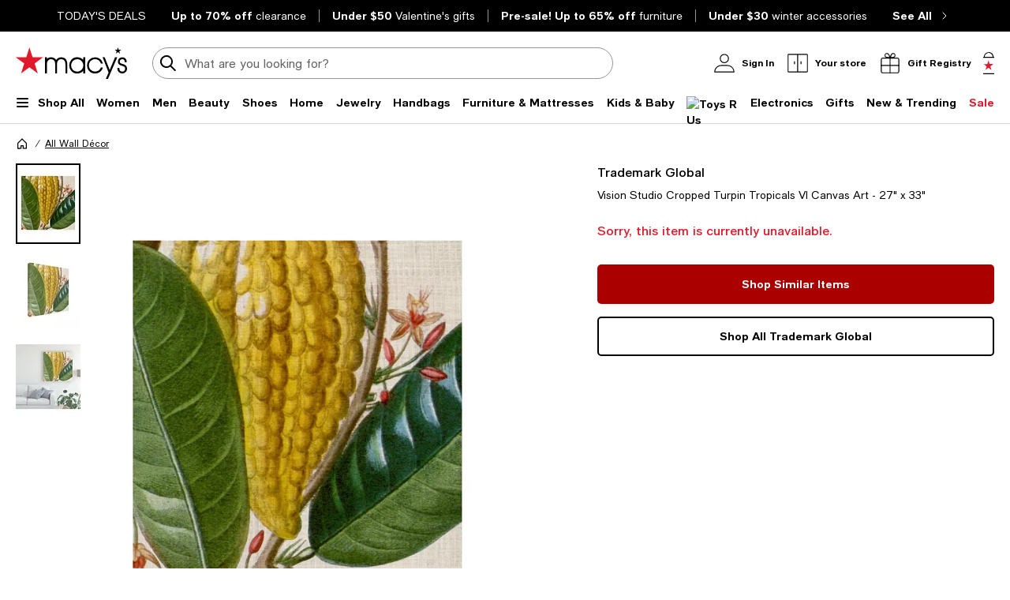

--- FILE ---
content_type: text/html; charset=utf-8
request_url: https://www.google.com/recaptcha/api2/aframe
body_size: 269
content:
<!DOCTYPE HTML><html><head><meta http-equiv="content-type" content="text/html; charset=UTF-8"></head><body><script nonce="YITfDRDp9B8kPbZ-s_K9sA">/** Anti-fraud and anti-abuse applications only. See google.com/recaptcha */ try{var clients={'sodar':'https://pagead2.googlesyndication.com/pagead/sodar?'};window.addEventListener("message",function(a){try{if(a.source===window.parent){var b=JSON.parse(a.data);var c=clients[b['id']];if(c){var d=document.createElement('img');d.src=c+b['params']+'&rc='+(localStorage.getItem("rc::a")?sessionStorage.getItem("rc::b"):"");window.document.body.appendChild(d);sessionStorage.setItem("rc::e",parseInt(sessionStorage.getItem("rc::e")||0)+1);localStorage.setItem("rc::h",'1768935692739');}}}catch(b){}});window.parent.postMessage("_grecaptcha_ready", "*");}catch(b){}</script></body></html>

--- FILE ---
content_type: application/javascript
request_url: https://www.macys.com/Ct7nbWFmK/cHj7z/t-Rc0/2DFpLOHw/i7h1z23zLYkYrkuL3z/I1NuGlxE/aUldL/AtbRUIB
body_size: 168784
content:
(function(){if(typeof Array.prototype.entries!=='function'){Object.defineProperty(Array.prototype,'entries',{value:function(){var index=0;const array=this;return {next:function(){if(index<array.length){return {value:[index,array[index++]],done:false};}else{return {done:true};}},[Symbol.iterator]:function(){return this;}};},writable:true,configurable:true});}}());(function(){UY();G2q();Btq();var EW=function(){return c8.apply(this,[AE,arguments]);};var qI=function(){return ["\x6c\x65\x6e\x67\x74\x68","\x41\x72\x72\x61\x79","\x63\x6f\x6e\x73\x74\x72\x75\x63\x74\x6f\x72","\x6e\x75\x6d\x62\x65\x72"];};var GW=function(F8,p5){return F8|p5;};var rX=function(L0,zC){return L0>>>zC|L0<<32-zC;};var A0=function(W0){if(W0===undefined||W0==null){return 0;}var G8=W0["replace"](/[\w\s]/gi,'');return G8["length"];};var tg=function(jW){return Ux["unescape"](Ux["encodeURIComponent"](jW));};var mG=function(OS,E4){return OS*E4;};var pI=function(){return c8.apply(this,[Wp,arguments]);};var pW=function(wj){return !wj;};var Sg=function(){YI=["D\"\x00\"\"B/!.w\\)505s\f*92\"",">)3JA","9(\"","\x00%4\x3f\x402","qE(+;(:85B}A/3\x07/0(M[){%6\x07\x07\"A3)5H8!>V!5%8N\v4A5/7U=\'.AG={>,S.3g9A|02A:%0ITg7)1Br","RP \x3f>+","13","&2f","%3%","\b8$:R8!)","=0zJP907C\t\"x{5H14/PP*eqFg\x00&7:^","8T)33U=05V","-\bAF+/","E/(%<","\x3f%6HP*\b45B\v.;","m;Wy","8Lr","70I+\r/\v9D","8f","Y","\t74U52;PP4:<I","\x3fI2!(lP\'<9-","K3%>M[)","F2*5P-:=5\x07g:&%T|%)Tn=$7D.8","I\n*$\"",".K\x40-34*","3>V","K4&\"N.\x075JS\')<","\r4WA/7=\rU\f 35","\'(8W23#W,+(PP*\b8>I+","MF:#8J,)7+\x3fC","\'2EG\r45<f","59R2 ","X/<\x3f<S\n*\"\"$","(8T(6/GA!)","D>\"(","j","E(+;","(% K\x00","!H","\x07/&;ud","\t)","\x07\'","\tN225OP","+75N1!5QA","*T\r","9*R(+7EA\'4\x3f","4B+","3B1","(\r:\"5S!;\x40Y+(\"\nN)\x00:4","\r7)1R=#\x3fW","","8T\r","=>:R","`","O3l","\x3f7.",";QA!=85K","\r7","E;(","R=,\"",">\v",".2B*-4A\r4\x3f-B\v3A\"5U%4.MZ {6C+","W&f\bu5udnvh","<:\x3f=H\b","7","51.%S96\nVZ:426K-&2+3U","~*7_q33\x40A&aqnR7","3U*-9Ab!):<U7\"\x3f4\"U=03K[","0:S\f1+3J9*.","k(EX+=<J\x00)","/B=6","8Q\\\"\x3f6T\x00\"&","3J50","33N1!5QA8%0Q\x00\b\"4","J\x40#94+d\n2\"","8K/\x00","<6].\x3f%\x3fK50#G]/56<","5H8!\nK\\ /-","~","%w","F,46MV//86IJ-\x00 &%D.-*P","ee)3","<","6<fS1*hbf(]zf/=,r*pe[\f/z\be6h2`6qbR\f~#OCf\x00a3  ~=lb\bK6vf#st\fh\x40$#a;\rew=>f23\x40flj6p$+81j\v}q\"<e\'  pfc)b\vC<\'1fR\f~$e\fCt%\x00f# \'~=eb\f\ba\r6a\n#sw\x40. K;\re{>d2#\x00\x40Ll6p$81f\vo}t\b<f\'\':  es)\re<P1f,bR\b\f~\'+iC|\x00c\t  ~=ub\bq6~f#st\f\x40$#\fa;\rew\x07>f2\r\x40fl76p\'\r81j\v}t<ju  pbc)i<\'1fbR\f~$eCt%\x00f# .~(=eb\f\ba6b\n#st&\x405 K;\reo>a2#\x00\x40\\l6\np$81fo>}t\b<f\'#g pes)e<71fbR\f~!SC~\x00cT  ~=eb\bq6f#st\f5\x40$ a;\rew>f2;\x40fl\vj67#8\tfa2#gV\thde ,&,\rp\bjz55h\x40$2r]ilE\fl\t3R6 eTv$z`D#.1fo\rAta8w1fmqCz4W+l0y\x40\x07\tq{\f$+8\t L*=ev-h\x00f/s )Hs#lTn:\r;9$eoz4W+l0\x00f\x077GD+t1ald]k<=et*9\x00fV\b!\rGtH\b\" \r!EpeX>9.`\x00 \rA7iuv+I+1\ncwnDt:I\"e\f\x00Won\x3f=`\f \fsf14u}f!&y\x40\x07Jq{mf$,\r)1f%1Q}ef\b\r}``~v*4f/&sf1-LB\t>m\v\tbJ,\b2S}{/`$ \b\x00\x40*=ev5I$ lwqnet#+a\x40)\x00 ]peX-izvSlYf44Ct\r8h~$\rUa%\'7b\x00a<F=\t#5)O99e\f( Jpe[4d\x00 \x005I,\x3fBc5]4+/J\nuwI$ n%4net\"(r\b4Jy3%u\ret\x3f$\r2}v&","!$7D4","7S\x005","R\x3f7","T&=\v3I",";&\x3fK >VP=(","&\x07\"\"$k3\'","R=,\"\nN)\x00:3D9-,AQ","%\ttA","!#K0\r>m[>.%\r^\"","9KX>74-N\n)","5\"","*>=-F((3",":<^&(3","8Lt","3%-W}","[>7","o~az!B\x40 8%0H\vg~5\\.!.QG {%d253\x3fH2fgA7+46AE;%9KzbxWL#9>5Xz/73H:d\t]X,4=wN\"739Uc\"/JV:2>7n$\"\"R.*zPL>>>\x3f\x07:[028D(-5J:r*+B28g\"zf<Q[-/86IGz\\\">&B3\"zwL#9>5C3O5(8T(6/GA!)ld6>\f4(:z0{\b\"<;H\ti$(\"H(=*A\nl((4E\n+Cl3/W9+<A3w%qUL:\x07#)5S5+4Gfr*{R\"A%3$N\x3f0xGs=$7D.8o\\.!.QG {4$&v\"k\\!h4z,14:SK7939S%4\x3f\bZs51F\b8$H,!(PLb2lE\"\"i2B:-4Ae<4!<U>*!#I\x3f03K[f/}+\v\x00n\"$za!tRT\".4$\vzC028D(-5Jsf% W\x00(\x07v/J>+6f7636K_<z2kFr-.AG//>+[e!.\"B.%.KGlw2dFK&/)5n(!(EA!)-%%\x07\x00%>8D0\x3fVT:4#{\v\tz\x00x39t(63JR:6%[G\x07!\"(S.-4Ca/<sbA)\".9I|\"rP<w4p\\\"#58\x07&0AV:u5<A\f)59W96.]:w#u\\&\r#\"lBp!4QX+)0;K\x00}\x40fk5H2\"3C\x40<:35B_fQz0$N(%8HPtza$I3:$+S.=!B5&}{L:735Ot0s_Ss=$7D.8o\"\v.h\x3f\rN<>%,U\vg\r5\v99\'B\x40 8%0H\vg~3zUp!vJ5-0+\x07\nzpa$\t,65PZ:\"!<\x07\f)\"&8D9+<Cq)k/\vz.4-3D(j9VP//4qHK7939S%4\x3f\r;f\x3f<PE-I8;*|maVP:.#7\x07\fo\x00ze\tN225OPlw*/F\t2l\v~Sp!vQ3r}8Z253\x3fH2d2\fAb)}<3/<$B(1(JN:\"!<G)$*7K~h;VRt/:F\t+I$k3!99EA-3y-5\"2$I\'0#TPty%1U\n0Cz&$\x40f0\'YH+u&+Fzm17U|4g_Hu=$7D.8g u\x3f\'B\x40 8%0H\vg~n-Z:14GA\'4\x3fyCMn+17U|#g_Hu=y>\vkI028D(-5Jg #<S5v3>N/9s\r8:#yJX\b<\"5Sr#\x3fPe<4%6S7!zPa)|Xf6y>HnmPzb-\bs5wHK$\x00:+~Pp1sf<l.^1\x00$g48j*VZ:4% W\x00zx7$H(+.]E+f;M\x00$x$$B=0\x3f\fRg`7,I3\b9)vbt0s_nl54!SGkC\"/$H+fvG+/$+IGO0($b=\'2\f(.\x3f:S\f(~5\\:l.\bGbs7,I3\b9)~Su\x3f(AA;)\x3fyS\r.x\x3fI*+1A<w%pZLnn+A)*9P\\!5q!k<0R2\'.MZ {\x3fqNI&M#k5\'2;V\"f9qU>.<z5zFu3Bl/9+He\x40kz:\t(=*A5-0+\x07z\rx&$\x40p7gB8:=,B^5\"2$I|7|!9;<De\\k3~Tub|K-:=5kC\t7P=-.q>+B(\r \"~TrEB/2%p\t/8o~A)*9P\\!5y-)It)3_(fvP;w2pZLkI028D(-5J:r*7G3\t$(!p0vQ-r,p_\"O$\"%H02\x3f\fFgu%1B\voI028D(-5J:r*\x3f\t&\r#\"kSp1rB3r}qA)\".9It0s_G+/$+IE)It3>U33x\bAb.}:nH+$~Kr%(C3-0+\x07|\b~3>N/hx{\\ ->2BGk &:R9~<Q[-/86IM3M$n-A)*9P\\!5q6L<33#U2d4ABn>yqA)\".9It!vK55y-\vkz(Zum\'VP:.#7\x07z\x00i&xS4!4\fZb4xcHMn+n+A)*9P\\!5qkz\"\\*%([sy\",T\"2\"2t(%(Pu)4-R)A028D(-5J!w8p\\\f!It\".B\x3f1.M[)yld\vn>59P|*\x3fS\v)#6UMe&3)3U=05V\'(q8K\"\x002>vU)*4M[)yxbNoC5(;W0!.AQlfldIL<\b0otS465Ssfl6/90vNg6\x3fP\x40<5*/F\t2l19N8dj\bQ!54cU:0($9j7AA&45dHI\"O7515a\rN8:#yFX\"O2\":B;%.A\'=y81\x00$g#l;\bPg`8\x3fn\x3f!~RaygT-4\x3f-N\v2m53S)64\x403&8\x3fG).3tay\x3f\nX+/96CL\"O%\"8Sa!t{F+5%dBK&1|3K/!zMSfy%1U\n0CkzkBr)\x3fP]!\x3fx\"NoC%2%W9*>AQ/0+SGz\\k)S465S fs:H\b7\r333C~h\x3f\nT<<j<\t.&&\"D4\"GP>/86IM\"O751!!6WPl)4-R)CkzkBr)\x3fP]!\x3fwBK&$2&Stf(AA;)\x3f{\v\x00i\x00$ 2yxAM+8$-N\v Cm17U|\'gL:w#uBL|\b0otI367EYlfldDK3&\"\\5\"rJ\b+u56I\x00xC5(;W0!.AQlas*R78#3C-\x3fHQlw2wF \\kz&\x3f+4P\\ .4bU\x003$)-Q=(/A-u0+\x40I#8\"lBr 5JP3&s-O(tzk\x3fj.]E+}wqIXe9*&K90\x3f\x40b>4B/2ztS465Sb>8Uzx&$\x40u9\'YS;52-N\n)A\to\"\v.m!RT<{4dUK*\"/9Cp*gP\'/4+F(\r\"\v5\"rRZ\'\x3fqiXz53S)64G`\x3f45B&3z8R0(vA&)>.Xz\\3apSr-.AG//>+\t\"#58zl(\nX+/96CXe33#U2fvV/)6dQ\n.vwzxt0vVby%1U\n0CkzkUr)\x3fP]!\x3fx%[G5\"2$I~egPh}y+\t\b\">(2~02VZ9y}+\t5k)3P|#TP\v)#6UMe5>\"vN(!(EA!)q=H\x004A8(\"\x07,65R\\*>q8\x07BeJ3lt\x00|)\x3fP]!\x3fspI7Z &$\x073y2\f[b/0S\x005\x00\"($\v.j;VRg`8\x3fG3\t$(!aygK:\"!<\"#58\x07.j7AA&45d/90t\v.j;VRs48Ukx#3K9#;PPs5$5KI7Z &$\x075y5\nT<<j+B28g\x3f5j>K[+dy+|i34#K(\n;IPf8wQ+3k$\t2!\"P\b:u\x3f<_\v5ktU90/V[lzldUK*\"/9CzbrV#>%1HzC8\".S~h(\nT<<l/H\f#AfnzUr \x3fHP):%<\v2\r:k&f-`\fG`64-O\n#\\t3>U33x\bG`:#>\v\"v/W9(VZ<ss0S\x005\x00\"($\x07.!)QY:{8*\x07\v(v&8\x073&0AV:yxuUK#:\"1F(!gJ\x40\"7})!8$\"N3*zk:r*/Fgk<\"U%\b5G:\x00aZ^vA\x3f)vSzbrV-:%:O)(k3\rmv\'5q-Cox!\x3fI=(6]y!8l-|WM$i7A(!(hZ-f%8nM\"/\x3fTr0(]p /#0Bi#4>.m\'B\x40 8%0H\vg2~3\\*%(Gs/:H\b7\r33\x3fH28&_Hu)-^\"\\t)9U1%6*>=<S\x00gx&$\x40p0tGZ#+=<S\f(k5+A)*9P\\!5q3n\"/\x3fTr0(]p /#0Bz:-3$^+9<4>-M\"i0H.;G]f}-O\f4Hz3>N/j(AF+/yxL:\x07#)5S5+4{f/x\"No< F.d(A.\fbNo53S)64G`805KM3Hm.0~\"/JV:2>7Xz/73H:d.\n[+#%pU\x003$)vSg-<\f\'(8iM3O:\"8\x40(,s\rN8:#yBXjPz)kA)*9P\\!5q+L<\x0795~wo\x3fA`747\x40/Z.03j9EY\"s%uBLn33#U2d(\nC/7$<\vk$\t8+4A\boj}+\"#58\x07.j,EY;>l/H\f#Afk$\t8+4A\bok}+Z^5\"2$I|*tJP6/l7Z5\"2$I\'*\x3f\\At,$A)\".9I|r\rN<>%,U\v<7+#Bf25MQnk}=H\v\"[ww+Z.!.QG {(wW(93/W9y>\b\\f9}{D\n)\"5#D(+(5-05R\x00}z$9I:-=QG/9=<Dwk\x3f8hxGZ (%+R3$ez\\*%6QPt\"}:H\v!\b12$F>(\x3f~&xu^K#\b%7:F%\n;IPs=y=\v\tkC\"8B.%.KG\b.\x3f:S\f(tnzBr-)cP >#8S\n5\'#)5S5+4S;52-N\n)I\"n-Q=6zV\bl=$7D.8ek(=*AZ({%i9)%S.19PZ<`#<S5wf$zl(\bs\"-%\"\"357S36Q[-/86IGz\\ko$\t8-)TY/\"8J\x00;$i8F1!s\rHb>4F,\\028D(-5J:r*+B28gE6!9P=>%\tU\n3\">&B\"ekW$>2-\t\"59S30#TP=y-\vn[~3xx4(KA!dCI!I\"k:\v~\x3fJP<:%6U#253\x3fH2fs\r:u!+H(/73&0AV:u2+B3~%\v(9vA/,#8WX!8$\"N3*rP5)4-R)\t7P=-.A3&}i$(\"H(=*Ab=y!\t5\"(\"^,!vGf=$7D.8o\\.!.QG {%1N:Hk3\t7#JV\x07/4+F(k\x3fzBr%)][-f7,I3\b9)~Sp6vJ!w8p\\(\b2gfay3f2l\tU\n*\b%\"*%(Ts54.\x07o~3zUp*vKb2xbU\x003$)vBr-)cP >#8S\n5\'#)5S5+4\fGgd0cFK).3~r02A[fs7,I3\b9)~Su\x3f(AA;)\x3fySK#8\"iSr2;H\x40+a0wI\x00\x3f~n+u9va,r}\x3f\x07k\rzeB2!(EA!)sp\voz2z:14GA\'4\x3fq5\"2$I|02MF3rxuAM%Mt39t(63JRlwy\x3fR\v$\x3f(8u\x3f(AA;)\x3f{|\n%\v3$\"\x07!4AG//>+zG:Hk3\t7!#W\b(.\x3f:S\f(~3\\*%(Gs33B3I\"nzBa\x07S!)y/Fgv.8\x07.m\x3f\nE;(9qIL|33#U2d\x3f\nG+-4+T\x00oHz!#I\x3f03K[n/yp\\(~|3\t0!4CA&`x\"Q5A8z3\t,+*\fu27qIE.v5U90/V[n//F\t2k)zSr 5JPsz`uS5\"2$I|0t\x40Z >lxI3+k3\t*%6QP=fuMK7939S%4\x3fN-4\x3f*S2\"($6h(AF+/k\x3fR\v$\x3f(8(m!MSf/90TK731kp02MF`54!SXwM\"/\x3fTr7\x3fJAs/90TK3)\"*+3\x40~w%1Ni9)3}uvP]\'(=B\t\"733216H:38*\t\b\">(2~*\x3f\\Alw%1Ni\x00$ kQ3->b/90TK3/8S.-\x3fW(4#F/Inz(m<KGf-0+\x07g\b8g\"O57sAlfldUK$\t75Stts!u28K\to>.%\v.m|\'(8iMlx4:N\x3f!rg}wqS\r.\r5\v*+3\x40~r,uT(l!#I\x3f03K[fr*-O\f4O2(8BaejC/)q-/\b%i\"U%4PG\'>\"8i9*&K903K[u27q/90tay.\nA7+4pS\r5!g\"\t=6=G+/$+IE3\t\x3f4xU*%6Y*2\")F$\t\x3f5B,03K[t=$7D.8o\"\'-<\fA&2\"wC\n)3>U33zP8:#yUX3\t\x3f4mA)*9P\\!5q<\x00k<$B(1(J/u% W\x00zC\"/$H+fvE/)6dSI5O8\".Sa!vJhs#wJ\x003\t9#k2!\"Pb)8Uz9.2\x07lmv &76UM1\x00$g8(,3W:)(I5\b34xK9*=P]cjj7XwZ{j8\'2;V\'f%1Ni$>I(63AF5\fuFX.O5(;W0!.MZ `8\x3fG593tay3\nA<\"6DL5\"2$I|!rP \x3fsp\f!I\x3fi\"U%\b5G\ts/90TK731\\*%(\x40s4:F\t+I\x3fktD=09Ly!8sp\vzx$7K0l3\b(2\x3f8K\t>-9$tg-<\f\x40h}2p\\\f!I\"/\x3fTr4(ACr2:F$\t(5.!.QG {4qNK$\x00\"$>k3\'vg`8\x3f/\b%i&U92fM(2\x3f8K\t>-9$U90/V[n>y0\t.7+:^+9\rH+7\"<\x07\f!I#n-N:l.L\\=u!+B{\bx$7S\x3f,KVg)4-R)A3o\x3f\t\x3f%.G]42uUn3+%B\'-<\f-r%1U\n0A8\"!\x076(KGfy%+^E4733J9*.B\'/96Rg735O|+(S\'505KeHm.0(,3W>)4/\fi\x07\x3f)7K0=KVg)4-R)A3o\x3f\t:-4EY\"\"6DL:+:zF>6/TAt=$7D.8o\"\v.m!BZ<s\'8UE\"\\\"/\x3fTr0(]p /#0Bi\r3)1S4ikPpfab\nH\"H-17U|*gP]\'(-U\"5\x3fB/\x3fy\'=y7\t5(5a02MF`+#<QCax$7K0l4\b(2\x3f8K\t>-9$tzb.L\\=u!+B{x!\x3fI=(6]y!8x\"Q5A\x3fz8>6\x3fE^3&8Me$\"7L~ygA2\'s:H\v3\b823aygPh}8wS>-9$j.b|V\ts2\x3fN\v&\r:>H\x3fb|\f\\s5$5KL|75vFa-eM-4<)K\x003\b9)l\\!(AA;)\x3fyFK3&\"kSp%tEG)f#uNZo>.%\t1!.LZ*fs7B3Cz3>N/j4AM:f8wA\f)\x00:+/k3\'vTt/90TK$;7:B(!rE3w26J+\"\"lA)*9P\\!5y-\vn\x3f!~(,(KBlfldSK3&\"S465S:u0+\x40^5\"2$I~&(AT%yldi/73[ f9K[:2\x3f,BGz\\k3xS%4\x3fA&2\"wI\x00\x3fk3xF.#`G+/$+IGz\\k3xS%4\x3f:38*\t1\x00:z\"O57tEG)f%wF M\"/\x3fTr)\x3fP]!\x3fl{U\x003$)t\v(,3W >)-G\"2e~*5VX/7sdX3O\">&Bzb(f/90TK).3kUuh*Y(2\x3f0T\r}\x07#)5S5+4\fAg 76UM1\x00$g$(,3W:)(I5\b34xK9*=P]cjj+XwZ{j$\'2;V+f%1Ni$>I(63AF)\fbNox!\x3fI=(6]y!8ldn33#U2d.L\\=u26J+\"\"~Br\'5IE\">%0H\vkx&0S96KVgwqBLk+:zD=09L(.\x3f:S\f(~3\\:+(\fC/)q+/\b%i\"U%4PG\'>\"wK\x00)\"/{g6duv|+1\x00$g3(,3W:)(I5\b34\rU3B+u%+^)(kzkSu\x3f,EGn5l<\t(\f&+3S5+4\\(ss-O(tzk2j.]E+r*/Fgk)xF.#aw+r,+B28g9Z!02VZ9{\x3f<PE$($~-6HP):=yD3>g7S(!7TAlr,uC\x00+1&\"B-\x3fHQt=$7D.8o\"\v.h\x3f\rN<>%,U\vg>.%\t8!6AR//4d\\\f3$&\"H.~\fAgw#<T+&;Bf6vJP6/6D_\"ze8B$0x\bs/90TK*\"/9CzbrP]\'(8Uz9.2\x07lmvTH3w4$A)\".9I|!rP<r*qI+\rkz$[ 6dP\">\x3f>S\rnGpo$(j6A[)/9p(~17U|!g f\x3f<PE$&/.maA\t<`4r\fL):3kS\x07!\x07G+/$+IE)028D(-5J s%uUI\"M8k9\v5h;\rN:)(\"Q5A#z\"|5rEb8l,\t&\r#\"+D=09L:r*+B28g H5 zA:r,,\t(3x$\x3fm`tG!68*BK5%(:Q9l9\r:347\vk:0R2\'.MZ {>qSL<33#U2d<Q[-/86IMn &$\x07.y.L\\=w4dF ;\"8S/(AA;)\x3fyI\x000A59J57\x3f\f(.\x3f:S\f(~(zNu\x3f,EGn:l-\t7:>~Up!sS;52-N\n)A#o\"\'*rE!w8uRI$Mt)3_(fvP3=$7D.8g5(m!J/w>uNI2M5ktS465Sb/x$RM1\x3f#vu9s\rH34\x3f:H\v)53kA)*9P\\!5yp\\&v3kHt6r\r#:#2M!8$\"N3*zP r*/Fg\bm53S)64Gfr.U7I~!#I\x3f03K[f/x\"A\n5Im|T+-.G]f/)U\x001\\\"i8B$0s_V/(4y_5\"2$I|-gJ>4#-T>w<z3xSly3\bA`54!SXsM028D(-5Jg \'8UE3\\9o$uj7EG%sy\x3fR\v$\x3f(8\x07(ls_C/)q7\v\fk\x00z2zDp(vB=w9uWI1M/k2\v;h7\bBb9}\vk-m53S)64Gfr.U7I~!#I\x3f03K[f/x\"A\n5Im|T+-.G]f/)U\x001\\\"i8B$0s_V/(4y_5\"2$I|1gB\x40 8%0H\voH-.0}lxGZ 54:S\f(t.8\x072%,MR//>+L5\"2$I|*/HYu-0+\x07z71\x3f\x40=05V-4\x3f7B3\b9)zUa0tAS(>2-N\"5/73\v9y.\nG:/j+B28$\vlygPqkk<UxLg}{p0tPL>>-%\v2\r:e\vZp%gB\x40 8%0H\voH-53S)64\fTs4y+Li\f75=t\"/JV:2>7\x07oH-53S)64Gfr.U7I~!#I\x3f03K[f/x\"A\n5Im|T+-.G]f/)U\x001\\\"i8B$0s_V/(4y_.\x07~e#T96CP /8Se\b8g8F*-=EA!)x\"SK).3kg&(AT%&#<S5v3xF>6/TAfy#<S5tk8R0(sV/(4y_5\"2$I|0tEW<.!-G5\"2$I~h4EC\'<0-Hi%\"$f;!4Pq//0w\x40\x003)\x3f >b20(KE7\r05R\x004I\re4U=*>Wby<6E\f+tktF.\'2MA+8%,U\x00eMt%\x3fS2!)Wby<6C\x00+Cze&K=0<KG#y}{W\t&0($J\n!(W\\!5su&\'#+:q96)MZ y}{P\n0Wbez:16Hc+)\"0H\v\v\b%3tzumaGT=>qj&3e3I8f`VP:.#7\x07i\"(&u9\'\r:r,pLnO77&K%l.L\\=w0+\x40*83%!h3S;52-N\n)I<$B(1(J/u0)W\t>I\"/\x3fTp%(C\x40#>\x3f-TL:M8z0R2\'.MZ sx\"Q5A\"z-Zp6g_Hu/# \\&v\"kI93zkS((2+B\x00)\"7) F/lj\bgu6<S&(\"\".Stf-AW)7sp\v\vzx 3S<.A[=2>7G$\x00x8!8QR)47C\x005$\x3fI:+x\r:f*/B\v#$}3\t;!.tT<:<<S\x005I8ii\top\n\x07i!\b3\te\bs\bG+55<U\x005[3i1B(;VT#>%<UM)O\tf`jb73\te\bsY8:#yHX)!gA:79VP+58I&~wzuj=AA\r4\x3f-B3It03E;(hb2l6\t\"\x3f\"B273K[fye\"\v>2\"4R;(A[*>#<U:.0(tg6g_C+556UW}x 3S\f%(EX+/4+\fi4\nt{c\vu:$\x00p6\x3fJQ+)4+_(O1\"\"w=6;IP:>#qNK/l\x00vp\x00\vb76ku9\'B\\ :=5^5\"2$I\'#*Qc+556U_3O \"8C36&X[;7=u\x40233)2B.!(A`)47C\x005$;*I)(6\bR>.cB\v#$}$\t*!4\x40Z<i-%I+\rz &Rn\x3fJQ+)4+i3)2B.!(I25$5K:z3xI9<.b\v#6J\f4x&:Kt3\fb5ypzLi735Otl<Q[-/86IMn$\"\"R.*yHgrj:F\"A`}$B(1(J-f%wT\x00)z\bkp(gB\x40 8%0H\vo<\x3fAt(VT7u8*f5\x00/o\"u6\x3fP\x40<5q-ZM\\5n*[:14GA\'4\x3fqSI5H-17U|!gJ\x40\"7ldSZ):+l)*>AS\'54=Dz/73H:d\t]X,4=2/*4H0j3PP<:%6U8;\"tg-.AG//>+8|\b0o8R0({Pg \'8UE)M9k\x3f\v=h/nw2dUk\rkfg(6#_\\(s8d\x00zx$7K0l.\r`54!SIw\\kz$\'-<\fz,14:SM\"HwzkBu6\x3fP\x40<5j:Dv3+%B|\"5Vuzy:M)\\\x3fi5F0(rAgu56I\x00nGpo#\t,1)L u\'8K\"Hz2xK9*=P]ofl+^$\\ww!\';PV&s%p\\\tz\x40fk9(9<M[/7= \\5-.0}\'|[;7=x\x00i33#U2b|\fTs>+B28o\v&0AV:s0pXz\x00n$B(1(JH(2\x3f8K\t>\x3f!~Ku02VZ9{>$Z\"#58\x07)9\'\fjbx%[253\x3fH2l.\bGg 8\x3fn\x3f!~/0(M[)yldS79!vSu6\x3fP\x40<5q<k| F.d4z,14:SK7939S%4\x3f\nA!\b%+N\v O5&:Kt0s\nF\"22<]kLgnmU90/V[l33B3CkzkIzb.\nV!5\"-U$95pt*gP-4\x3f*S2\"($\t2%7Aby8WGz\\k)*[~\x3fPsfl7$57>xA.+7\fAgasU2\f3)\"T~yg[2\'~\x07Z}4\x3f;20rv\'`o[VuH~xld0%7TP*rnU&rhxS97.\f[gd4qSI5Hl19N8djYHf};\x07#)5S5+4\f5/9+Hg30vs%4\x3faG<4#q,)7+\x3fC|%.PP#+%yS\ng34\"U)\'.QG+{\x3f6IH.357E0!zM[=/07D\x00i=88\x0736>AGn/>yE\x00g\b\"\"$F>(\x3f\b 4\x3ftF5\x00/g9E6!9PFn6$*SE/\x00 \"vF|\t]X,4=wN\"739UlsX+/96CKeH+o\v:y6w\"dK>v<z/kRtmvT\b\x075%5\t!&3\x3fJ95VX//yp\t\"9+ B8\v*P\\!5\"qK3\b;\"\fH2!vR\bf54.\x07!&3nxS3.V\\ <yp\vz71\x3f\x40=05V*f(wH$#k1%j>AC\'84B\b(/k;%j2EG*,0+B&(52$U9*9]9f(wK)#&1Bp&g]\":\x3f>R %k%j*HT:=>+JI\x3f\\/i#T96CP /}i\x00&7\x00B.73K[b/8E2\"otU90/V[lw*-T_1M945W)~>XI .=5\v=[&k:Ff3vHT=a3uC\b}*;8R0(vLVt6}7B}\tz27$h;Rw!5 k7#lAp#*Q=&xbD4vvc\x3f%)A+55{\"#58\x07(j)PZ>sx$Q5A\tkZuh.\rHgrxbU\x003$)vA)*9P\\!5yp\\\"#58\x07(j;TE\"\"y-O\f4M751R1!4PFg&,qMnZ5&%B|p`P:jl-\t\"\"k\"\t(ttTZ=/<T&3i5F0(rP:k}-\tvHz43K:j9HZ=>yp&3ga\x3f%)A+55{\"#58\x07(j)PZ>sx$ZLk:u(AA;)\x3fyA)\".9It6s_G+/$+IE3O77&K%l.L\\=w0+\x40*83%!9r\rHgsxb","7*E[","WE+::<U","\",E$\x3f%3","*2\"","3_(6;GA922o\x00&\"%3F(3IP=/04W","*%j=*3T\x40\":%0H\v\b30%b2%8HP*","*\x3fJ9#TP=","31\x3fD9\t\x3fIZ<\"","\'6N\"4","W#\"#","=6D+2\"($F;!","/>\tU\f*\b\". B","*D\"8","GZ =8+J5&%09U8","#F\t",",+*",")7\x3fV","T(%(Pa=","9","F]}i","va\r\v4<U&(8\"5S5+4","\tT90\nKB/0-B","S\r\"","\":\"-n\v#.\b0","59J57\x3f","&\r#\"","8D\"\r359J90\x3fV","\x009H;(\x3fp/)%1\x075+1j\x3fI","*9]+4JP-/86I","R+9","&7.:p5 .L","+#4:R.1",",3Q0","P.%*","u{W#t6<S:7\x00$&;Tc0#TPs","9$;E\t\"","\"(K9)\x3fJA"," 3WE\":(F\b\"","}*D_","P/(","G+*$<T\x00=\"H\x3f/",">&:","0C","28W23","kf","\nQF&07F\"",")"," B.","N/3IP!.%kf3\b \"","(47S","50\x3fVT:4#"," :="," $(%D34\x3f","=.(","26I.#\"",";!.aM:>\x3f*N\n)","TZ=/8S","TY;<87T1\"\"","u{W#t=F&","u\x00&\r+7^96zrP<(86IE\r# \x3fI","\x3f7","=8<K4","53V)-(AQ",":H\t(\"&S4","\\",">AC\'84tN\v!","O(\f3gB1+.A\n>\"2S\n7A\x00.3P96","$2D%>Kd>40*I&V`70D\b7GS\"+H\b.3","",">7L\x00>908","%>","W3-4PP<()B","D5","0%)Pt>),S\n7%3t","\x3f+4B\\).#8E\t\""," 7J1%","W^",".0=","-AW*)8/B8$1B>","o","r+\n \fcjq\tb\'\x00-",".\x07$&;B,(KX\'.<","1.W","+\b3)\"","x/!4P","<MY+\v0-O","%\"39I","N\"","C1%LG!/%5B3&\r",">34H816A","_j3%=N(i;QA!=85K","F]\f=\x3fJ\b\x00","A1,","5H14;VP08=","32","W92","04,\x3fS->\x40P ","e3+6AT ","g\f3$&\"H.","2&\"8C9 MP\"\x3f","BS=","$\x00:+3C\f,;JA!6","\"\x3f\"2","\\\f","2* K","E\":%\x3fH*","w]!8:.F\"A0($\x07-(AV:4#","((7D,3$&\"H.","kQ","9*/IP<:35B","2;H\x40+7","J\n=3B96K[ >2-N\n)","\x3f45S\b;\"%S=)*","A367{F;9<0S","\x3f>:R\b\"\"\n9C9","+U\n5","4MR&/<8U\x00","=H2\f3)\"b0!7A[:","yp\x07g:8&\"N*!zGZ*>\fyZ",">3>7B","#*Q\x07>\x3f=H",":O5 \"","I&","9A\\\"","7W}\'\x3f5<I","0",";!.rZ\'84*","5&:D=4P]+(8*t\"5/F/,","+526C\x00","9E6!9P\t>\x3f<U3$","`9*\x3fVT:4#R\v$\x3f(8","b\x40 8%0H\v","(90A","_U","<4$A","JT>","D\t.83N802","CaG%\"8T36\x40T::l","(AX!-4",")PT</","04,\x3fS*-)MW\'78-^/\x008 3","/,#8W","/7.W","%+\x3fD9"," ;PP",";IW\'>\x3f-\n\t.>3{T9*)KG","9(\x3fIP /=s7","*(8","+717\x07\f(/C\'5qk\x07(v\tf\f\rzfG!,\"<U","%O=6\x3f\x40b!):<U,)\r\x3f)3b.65V","5K5!4P}+261S",")\x3f\x40\\/4/N\"","75","!8\x40\x00!52%","\"\v\x00B2 5V","O","%$$N,0","\"5","tIjPzjg\vqu",">7","3\x3f7U3<#bG!6+U\n5","\vad{!msqp0F.\nDb","D\n)3)\"p5*>KB","\fI\f3v:F%!(",")I","\'(<I\x005\x00\"($a)*9P\\!5","]","FP::","!","=&=","I$3)l",",","$7L","F8\x3f{IFL*!iaKM%4=n\\!&[wA\'=EewkLE","k.n~"," \x3fRe\'#45u3\b9","N/d4KAn:q/F\t.v\"8R1d,EY;>q6AE3&\"vw967MF=2>7i*","TG!84*T$2979T(\x3fW"];};var lI=function(){return [];};var f2=function(R4,c2){return R4>=c2;};var K2=function(){return c8.apply(this,[V3,arguments]);};var CG=function(){BC=["\x6c\x65\x6e\x67\x74\x68","\x41\x72\x72\x61\x79","\x63\x6f\x6e\x73\x74\x72\x75\x63\x74\x6f\x72","\x6e\x75\x6d\x62\x65\x72"];};var Ld=function(Fg){var IG=Fg[0]-Fg[1];var z4=Fg[2]-Fg[3];var V8=Fg[4]-Fg[5];var c4=Ux["Math"]["sqrt"](IG*IG+z4*z4+V8*V8);return Ux["Math"]["floor"](c4);};var UW=function(){return fd.apply(this,[BJ,arguments]);};var Jd=function(Od){if(Od===undefined||Od==null){return 0;}var Mj=Od["toLowerCase"]()["replace"](/[^a-z]+/gi,'');return Mj["length"];};var vA=function(){return Ux["window"]["navigator"]["userAgent"]["replace"](/\\|"/g,'');};var wg=function(){if(Ux["Date"]["now"]&&typeof Ux["Date"]["now"]()==='number'){return Ux["Date"]["now"]();}else{return +new (Ux["Date"])();}};var T2=function O8(c0,KA){'use strict';var SP=O8;switch(c0){case Mt:{KZ.push(S8);if(pW(Ux[JP(typeof U8()[MP(qW)],Mk('',[][[]]))?U8()[MP(A5)].call(null,cX,ld,TA):U8()[MP(cW)](O2,VI,PW)][z2()[D5(NP)](E8,Bk,pk)])){var Ij=z5(typeof Ux[z5(typeof U8()[MP(BG)],Mk([],[][[]]))?U8()[MP(cW)](pW(pW(SZ)),LS,gW):U8()[MP(A5)](hd,ld,TA)][JP(typeof U8()[MP(G0)],Mk([],[][[]]))?U8()[MP(Ed)](pW(pW({})),HL,FX):U8()[MP(cW)].apply(null,[pW(pW(bA)),Wj,Nj])],CX()[P5(p8)](cW,S2,RG,jC))?JP(typeof HG()[ql(Fc)],Mk('',[][[]]))?HG()[ql(F4)].apply(null,[cc,E8]):HG()[ql(bA)](CN,CQ):JP(typeof SC()[x8(nG)],Mk(U8()[MP(nG)].call(null,wC,wG,hd),[][[]]))?SC()[x8(IP)](ZG,O4,WA,OC,p8):SC()[x8(F4)].call(null,hC,Rd,j2,UI,nd);var OQ;return KZ.pop(),OQ=Ij,OQ;}var Wl;return Wl=MQ()[DO(Tv)](O4,xH,pW(pW([])),p8,x1,bz),KZ.pop(),Wl;}break;case Gr:{KZ.push(xH);var VU=U8()[MP(jR)].call(null,O2,A9,gw);var sT=pW(pW(Ym));try{var mQ=KZ.length;var EU=pW(pW(Ym));var Qw=SZ;try{var L1=Ux[HG()[ql(jV)](Z9,Kv)][z2()[D5(p8)].call(null,Cw,cR,IR)][z2()[D5(gc)].call(null,HV,Cv,gR)];Ux[U8()[MP(tV)](pW(SZ),Tz,Qc)][z2()[D5(hC)](pW([]),JU,Uv)](L1)[z2()[D5(gc)].call(null,pW(SZ),Cv,gR)]();}catch(wz){KZ.splice(h9(mQ,bA),Infinity,xH);if(wz[z5(typeof z2()[D5(nG)],'undefined')?z2()[D5(xH)].apply(null,[wb,AV,bV]):z2()[D5(Lw)](Bk,jn,f1)]&&z5(typeof wz[z2()[D5(Lw)](Vl,jn,f1)],z2()[D5(IP)](ZO,qU,zT))){wz[JP(typeof z2()[D5(v9)],'undefined')?z2()[D5(Lw)](tH,jn,f1):z2()[D5(xH)].apply(null,[PV,XR,As])][BR()[s9(p8)](Ks,AQ,HN,kV,zU,E8)](HG()[ql(CO)].apply(null,[YH,wT]))[HG()[ql(Ss)](YQ,TT)](function(Cz){KZ.push(qW);if(Cz[HG()[ql(hl)](sV,cW)](HG()[ql(x1)](f8,PH))){sT=pW(pW([]));}if(Cz[HG()[ql(hl)](sV,cW)](HG()[ql(NP)](pN,Gc))){Qw++;}KZ.pop();});}}VU=z5(Qw,xH)||sT?HG()[ql(F4)](pb,E8):HG()[ql(tH)](zO,wC);}catch(ZT){KZ.splice(h9(mQ,bA),Infinity,xH);VU=HG()[ql(jC)].call(null,VO,KN);}var wO;return KZ.pop(),wO=VU,wO;}break;case fL:{KZ.push(lv);var lO=MQ()[DO(Tv)](gz,TT,pH,p8,x1,RR);try{var Jz=KZ.length;var Ob=pW({});lO=Ux[MQ()[DO(gs)].call(null,Dl,Jn,G0,Ll,LR,vT)][z2()[D5(p8)](pW({}),cR,ZR)][U8()[MP(MT)](Pn,OG,F4)](HG()[ql(rn)].apply(null,[pN,tV]))?HG()[ql(F4)](m1,E8):JP(typeof HG()[ql(kV)],Mk([],[][[]]))?HG()[ql(tH)].call(null,MU,wC):HG()[ql(bA)].call(null,GV,Y9);}catch(Kc){KZ.splice(h9(Jz,bA),Infinity,lv);lO=HG()[ql(jC)](JQ,KN);}var P9;return KZ.pop(),P9=lO,P9;}break;case rE:{KZ.push(Tw);var M9=MQ()[DO(Tv)](wc,wC,pW(pW([])),p8,x1,Lc);try{var Nc=KZ.length;var Pv=pW(pW(Ym));if(Ux[z5(typeof bN()[fU(SZ)],Mk([],[][[]]))?bN()[fU(Ks)](pW({}),wb,Ok,XN,kV,sR):bN()[fU(A5)](tO,nT,cW,WU,Ks,HV)]&&Ux[JP(typeof bN()[fU(IP)],Mk(z5(typeof U8()[MP(wb)],'undefined')?U8()[MP(cW)].apply(null,[ON,Tl,Ow]):U8()[MP(nG)].call(null,hC,fV,hd),[][[]]))?bN()[fU(A5)](bn,AR,cW,WU,Cw,HV):bN()[fU(Ks)](Cw,AR,ON,WN,Dw,tN)][MQ()[DO(tV)](Es,pW(bA),pW([]),Gc,ZO,kO)]&&Ux[bN()[fU(A5)].apply(null,[QR,Pn,cW,WU,Pc,HV])][MQ()[DO(tV)].call(null,Es,pW(pW(bA)),PO,Gc,ZO,O2)][U8()[MP(PU)](KN,Yc,Nl)]){var vN=Ux[bN()[fU(A5)](pW(pW(SZ)),SZ,cW,WU,B1,HV)][MQ()[DO(tV)](Es,Gl,Cw,Gc,ZO,mN)][U8()[MP(PU)].call(null,BH,Yc,Nl)][z2()[D5(gc)](cQ,Cv,jP)]();var ll;return KZ.pop(),ll=vN,ll;}else{var MO;return KZ.pop(),MO=M9,MO;}}catch(kU){KZ.splice(h9(Nc,bA),Infinity,Tw);var Rn;return KZ.pop(),Rn=M9,Rn;}KZ.pop();}break;case TK:{var Tn=KA[Ym];var Sc;KZ.push(Hl);return Sc=Ux[JP(typeof U8()[MP(KR)],Mk('',[][[]]))?U8()[MP(tV)](Qz,f4,Qc):U8()[MP(cW)].call(null,Q9,FQ,F9)][z2()[D5(Nk)].call(null,k9,wU,xj)](Ux[JP(typeof bN()[fU(XT)],Mk([],[][[]]))?bN()[fU(A5)](mN,Jn,cW,DQ,tQ,HV):bN()[fU(Ks)].apply(null,[gs,Ll,SR,HT,bA,gO])][z2()[D5(Ss)](pW(pW(SZ)),cW,AW)],Tn),KZ.pop(),Sc;}break;case jJ:{KZ.push(jV);try{var Fn=KZ.length;var YT=pW(pW(Ym));var KV=SZ;var RN=Ux[JP(typeof U8()[MP(ON)],'undefined')?U8()[MP(tV)].call(null,jC,X4,Qc):U8()[MP(cW)].apply(null,[OC,vR,HT])][z2()[D5(Nk)].apply(null,[Jn,wU,O1])](Ux[z2()[D5(xR)](AR,cQ,WR)],JP(typeof z2()[D5(x1)],Mk('',[][[]]))?z2()[D5(v9)](Pc,lT,Ls):z2()[D5(xH)](vT,hz,jT));if(RN){KV++;if(RN[HG()[ql(PO)](KT,zU)]){RN=RN[HG()[ql(PO)].apply(null,[KT,zU])];KV+=Mk(C1(RN[JP(typeof U8()[MP(Jn)],Mk([],[][[]]))?U8()[MP(SZ)](pW(pW(SZ)),Ac,Lw):U8()[MP(cW)](nT,FT,OU)]&&z5(RN[U8()[MP(SZ)].apply(null,[Vl,Ac,Lw])],zb[IP]),zb[IP]),C1(RN[MQ()[DO(p8)].apply(null,[AN,tV,S2,xH,IP,SZ])]&&z5(RN[MQ()[DO(p8)].call(null,AN,Qz,wb,xH,IP,TN)],JP(typeof z2()[D5(Vz)],'undefined')?z2()[D5(v9)](Bw,lT,Ls):z2()[D5(xH)].call(null,bc,Tw,bQ)),p8));}}var X9;return X9=KV[z2()[D5(gc)](Gc,Cv,Zn)](),KZ.pop(),X9;}catch(Uw){KZ.splice(h9(Fn,bA),Infinity,jV);var sw;return sw=MQ()[DO(Tv)].call(null,w9,UI,pW(SZ),p8,x1,lN),KZ.pop(),sw;}KZ.pop();}break;case NK:{KZ.push(gv);try{var Ds=KZ.length;var kR=pW([]);var Yw=SZ;var WH=Ux[U8()[MP(tV)](pW({}),tX,Qc)][z2()[D5(Nk)](pH,wU,Vd)](Ux[z5(typeof U8()[MP(RR)],Mk([],[][[]]))?U8()[MP(cW)].apply(null,[O2,IO,E1]):U8()[MP(Cv)](pW(SZ),n5,kv)][JP(typeof z2()[D5(PV)],'undefined')?z2()[D5(p8)](QV,cR,B0):z2()[D5(xH)](cW,Mb,M1)],U8()[MP(Wb)].call(null,p8,rs,EQ));if(WH){Yw++;pW(pW(WH[JP(typeof U8()[MP(zU)],Mk([],[][[]]))?U8()[MP(gs)].apply(null,[JT,UT,mb]):U8()[MP(cW)](jR,FO,Z1)]))&&hT(WH[JP(typeof U8()[MP(cW)],'undefined')?U8()[MP(gs)](Q9,UT,mb):U8()[MP(cW)].call(null,pH,wU,pb)][z2()[D5(gc)].call(null,U1,Cv,QZ)]()[U8()[MP(nQ)].apply(null,[pW(pW(bA)),cN,wb])](JP(typeof HG()[ql(Vl)],'undefined')?HG()[ql(En)](J4,xl):HG()[ql(bA)].call(null,Cc,qT)),hR(zb[IP]))&&Yw++;}var Gv=Yw[z2()[D5(gc)](lN,Cv,QZ)]();var vl;return KZ.pop(),vl=Gv,vl;}catch(ZH){KZ.splice(h9(Ds,bA),Infinity,gv);var Bl;return Bl=MQ()[DO(Tv)](mn,S2,pW(pW([])),p8,x1,tH),KZ.pop(),Bl;}KZ.pop();}break;case YB:{KZ.push(mz);if(Ux[U8()[MP(A5)](kO,vb,TA)][HG()[ql(Nk)](Gw,Hv)]){if(Ux[U8()[MP(tV)](SZ,zW,Qc)][z2()[D5(Nk)].apply(null,[pH,wU,Oj])](Ux[U8()[MP(A5)](Jn,vb,TA)][HG()[ql(Nk)].apply(null,[Gw,Hv])][z2()[D5(p8)].apply(null,[Dv,cR,Xg])],HG()[ql(Cb)].call(null,Bs,nT))){var LU;return LU=z5(typeof HG()[ql(NU)],Mk('',[][[]]))?HG()[ql(bA)](AH,Wv):HG()[ql(F4)].call(null,wl,E8),KZ.pop(),LU;}var qw;return qw=SC()[x8(IP)](Ql,zQ,WA,Jn,p8),KZ.pop(),qw;}var hV;return hV=MQ()[DO(Tv)](zQ,U1,pW([]),p8,x1,tT),KZ.pop(),hV;}break;case I3:{KZ.push(NO);var Iz=MQ()[DO(Tv)](Jv,p9,G0,p8,x1,xR);if(Ux[bN()[fU(A5)](HN,tV,cW,OR,vT,HV)]&&Ux[bN()[fU(A5)].apply(null,[Qz,Qz,cW,OR,B1,HV])][U8()[MP(JT)](Ll,fk,dl)]&&Ux[bN()[fU(A5)](gc,pW({}),cW,OR,k9,HV)][U8()[MP(JT)].apply(null,[Rs,fk,dl])][z2()[D5(En)](vT,x9,Dz)]){var bk=Ux[bN()[fU(A5)].call(null,Bw,Dv,cW,OR,kV,HV)][U8()[MP(JT)].apply(null,[DT,fk,dl])][z2()[D5(En)].apply(null,[HN,x9,Dz])];try{var Sw=KZ.length;var gn=pW(pW(Ym));var nl=Ux[z2()[D5(Gc)](pW(bA),Jn,KW)][z2()[D5(d1)](hd,ZQ,LC)](mG(Ux[z2()[D5(Gc)].call(null,SZ,Jn,KW)][HG()[ql(Lc)](DX,QV)](),jv))[z2()[D5(gc)](pW(bA),Cv,FI)]();Ux[bN()[fU(A5)](RR,Gl,cW,OR,HV,HV)][U8()[MP(JT)](HN,fk,dl)][z2()[D5(En)](Jn,x9,Dz)]=nl;var gH=z5(Ux[bN()[fU(A5)](pW(pW(bA)),pW(pW(bA)),cW,OR,Bc,HV)][U8()[MP(JT)].apply(null,[S2,fk,dl])][z2()[D5(En)](hs,x9,Dz)],nl);var zN=gH?HG()[ql(F4)](sC,E8):HG()[ql(tH)].call(null,nW,wC);Ux[z5(typeof bN()[fU(tV)],'undefined')?bN()[fU(Ks)].apply(null,[OC,kV,cl,xn,QV,LO]):bN()[fU(A5)](Kn,vT,cW,OR,B1,HV)][U8()[MP(JT)](DT,fk,dl)][z2()[D5(En)].apply(null,[O2,x9,Dz])]=bk;var pw;return KZ.pop(),pw=zN,pw;}catch(N9){KZ.splice(h9(Sw,bA),Infinity,NO);if(JP(Ux[JP(typeof bN()[fU(F4)],'undefined')?bN()[fU(A5)](QR,pW(pW(SZ)),cW,OR,Ks,HV):bN()[fU(Ks)](pW(pW(SZ)),pW(pW({})),Ls,Bc,Jn,SO)][U8()[MP(JT)](hC,fk,dl)][z2()[D5(En)](cX,x9,Dz)],bk)){Ux[bN()[fU(A5)](jC,MT,cW,OR,p8,HV)][U8()[MP(JT)].apply(null,[jC,fk,dl])][z5(typeof z2()[D5(SZ)],'undefined')?z2()[D5(xH)](pW(pW({})),V9,LH):z2()[D5(En)].call(null,pW({}),x9,Dz)]=bk;}var sU;return KZ.pop(),sU=Iz,sU;}}else{var zw;return KZ.pop(),zw=Iz,zw;}KZ.pop();}break;case lx:{KZ.push(DR);var nn=MQ()[DO(Tv)](D2,nT,pW(pW(SZ)),p8,x1,pH);try{var bs=KZ.length;var Fb=pW([]);if(Ux[bN()[fU(A5)](F4,OC,cW,UP,bc,HV)][JP(typeof U8()[MP(BH)],Mk([],[][[]]))?U8()[MP(JT)].call(null,jC,jI,dl):U8()[MP(cW)].call(null,bA,OC,Lv)]&&Ux[bN()[fU(A5)](Qz,kO,cW,UP,bn,HV)][U8()[MP(JT)].call(null,S2,jI,dl)][SZ]&&Ux[bN()[fU(A5)].apply(null,[PV,Zb,cW,UP,DT,HV])][U8()[MP(JT)](Fc,jI,dl)][SZ][SZ]&&Ux[z5(typeof bN()[fU(xH)],'undefined')?bN()[fU(Ks)](pW(pW(SZ)),RR,Uv,ET,Ql,Zz):bN()[fU(A5)].call(null,p9,pW(SZ),cW,UP,AR,HV)][z5(typeof U8()[MP(Kn)],'undefined')?U8()[MP(cW)](pW(pW(SZ)),Ks,RT):U8()[MP(JT)](tT,jI,dl)][SZ][SZ][z5(typeof CX()[P5(nT)],'undefined')?CX()[P5(bA)].call(null,Xz,pH,qH,ZO):CX()[P5(Pl)].apply(null,[A5,BH,ZP,NU])]){var mT=z5(Ux[bN()[fU(A5)](Cw,wC,cW,UP,Hv,HV)][JP(typeof U8()[MP(p9)],Mk([],[][[]]))?U8()[MP(JT)].apply(null,[tT,jI,dl]):U8()[MP(cW)](U1,Cn,UQ)][SZ][LL[U8()[MP(XU)].apply(null,[Rs,Sj,hC])]()][CX()[P5(Pl)](A5,bz,ZP,NU)],Ux[bN()[fU(A5)](bz,pv,cW,UP,Cw,HV)][U8()[MP(JT)](hC,jI,dl)][SZ]);var Hn=mT?JP(typeof HG()[ql(Bc)],Mk('',[][[]]))?HG()[ql(F4)](M8,E8):HG()[ql(bA)].call(null,jz,G0):HG()[ql(tH)].apply(null,[WI,wC]);var Kl;return KZ.pop(),Kl=Hn,Kl;}else{var Cs;return KZ.pop(),Cs=nn,Cs;}}catch(NR){KZ.splice(h9(bs,bA),Infinity,DR);var Xs;return KZ.pop(),Xs=nn,Xs;}KZ.pop();}break;case JB:{KZ.push(w9);var Zs=MQ()[DO(Tv)].call(null,gw,p9,Jn,p8,x1,tH);try{var fv=KZ.length;var ml=pW(pW(Ym));if(Ux[bN()[fU(A5)].call(null,Tv,RR,cW,ww,PV,HV)][U8()[MP(JT)].apply(null,[jC,OR,dl])]&&Ux[bN()[fU(A5)](Ql,cX,cW,ww,Gl,HV)][U8()[MP(JT)](nG,OR,dl)][SZ]){var Lb=z5(Ux[bN()[fU(A5)](bn,jC,cW,ww,TT,HV)][U8()[MP(JT)](F4,OR,dl)][z2()[D5(Cb)](ON,vT,Sv)](zb[lN]),Ux[bN()[fU(A5)](pW(pW(bA)),Tv,cW,ww,mN,HV)][JP(typeof U8()[MP(cW)],'undefined')?U8()[MP(JT)](Dv,OR,dl):U8()[MP(cW)].call(null,kV,Dz,js)][SZ]);var Qs=Lb?z5(typeof HG()[ql(TT)],Mk('',[][[]]))?HG()[ql(bA)](Xl,BT):HG()[ql(F4)].call(null,tU,E8):HG()[ql(tH)](fz,wC);var RO;return KZ.pop(),RO=Qs,RO;}else{var Sz;return KZ.pop(),Sz=Zs,Sz;}}catch(qz){KZ.splice(h9(fv,bA),Infinity,w9);var wN;return KZ.pop(),wN=Zs,wN;}KZ.pop();}break;case Vp:{var BQ=KA[Ym];var fT=KA[sx];KZ.push(Cc);if(r1(fT,null)||hT(fT,BQ[U8()[MP(SZ)](Pc,AO,Lw)]))fT=BQ[z5(typeof U8()[MP(bc)],Mk([],[][[]]))?U8()[MP(cW)].apply(null,[vT,qv,Pb]):U8()[MP(SZ)].apply(null,[Gc,AO,Lw])];for(var X1=SZ,ds=new (Ux[U8()[MP(Tv)](pW(pW({})),tv,Ys)])(fT);nk(X1,fT);X1++)ds[X1]=BQ[X1];var Xc;return KZ.pop(),Xc=ds,Xc;}break;case GJ:{KZ.push(b9);throw new (Ux[MQ()[DO(SZ)].apply(null,[sz,NU,PV,cW,SZ,d1])])(z5(typeof z2()[D5(U1)],Mk([],[][[]]))?z2()[D5(xH)](pW([]),l9,WV):z2()[D5(NN)].call(null,l1,k9,Rz));}break;case sx:{KZ.push(DV);var DU=Ux[U8()[MP(tV)](Jn,xA,Qc)][U8()[MP(NP)](Dw,Lz,TO)]?Ux[U8()[MP(tV)](Bw,xA,Qc)][U8()[MP(cQ)](pW(pW(SZ)),Z2,Zb)](Ux[U8()[MP(tV)](Hv,xA,Qc)][U8()[MP(NP)](kv,Lz,TO)](Ux[bN()[fU(A5)](pW(pW({})),HN,cW,Xl,tO,HV)]))[SC()[x8(p8)](p9,pT,zz,bz,xH)](z2()[D5(JT)].call(null,Kn,dR,nR)):U8()[MP(nG)].call(null,pW(bA),n9,hd);var GH;return KZ.pop(),GH=DU,GH;}break;case WM:{var dO;KZ.push(Kb);return dO=pW(xN(z5(typeof z2()[D5(gs)],'undefined')?z2()[D5(xH)].call(null,bA,Rv,CV):z2()[D5(p8)].apply(null,[wb,cR,xd]),Ux[U8()[MP(A5)](wb,nd,TA)][U8()[MP(Nk)](xH,SU,Q9)][z2()[D5(jV)](pW([]),p9,EA)][U8()[MP(Ps)].call(null,pW(pW({})),K4,PN)])||xN(z2()[D5(p8)](S2,cR,xd),Ux[U8()[MP(A5)](pW({}),nd,TA)][U8()[MP(Nk)](pW([]),SU,Q9)][z2()[D5(jV)].call(null,S2,p9,EA)][z2()[D5(CO)](Pl,Bw,Dc)])),KZ.pop(),dO;}break;case wf:{KZ.push(UO);var fb=xN(JP(typeof U8()[MP(jN)],'undefined')?U8()[MP(wU)](gl,mI,q9):U8()[MP(cW)].apply(null,[Vl,x9,kO]),Ux[U8()[MP(A5)](Gc,QN,TA)])||hT(Ux[bN()[fU(A5)](pv,Vl,cW,Pw,HN,HV)][z5(typeof bN()[fU(Gc)],Mk(U8()[MP(nG)](Hv,pO,hd),[][[]]))?bN()[fU(Ks)](cQ,E8,RQ,H1,Hv,fN):bN()[fU(jR)].apply(null,[U1,XT,Tv,kz,KN,fQ])],SZ)||hT(Ux[z5(typeof bN()[fU(S2)],'undefined')?bN()[fU(Ks)].apply(null,[pW(pW(bA)),TT,I9,vw,Hv,IU]):bN()[fU(A5)].call(null,kT,Q9,cW,Pw,Ss,HV)][U8()[MP(vU)](Zb,pz,NQ)],SZ);var Ec=Ux[U8()[MP(A5)](Kn,QN,TA)][z2()[D5(ps)](pW(pW(SZ)),NN,sS)](nc()[Il(nT)](tQ,pH,pW(pW({})),PV,N1))[z2()[D5(rn)](Hv,xz,X4)];var Uc=Ux[U8()[MP(A5)].apply(null,[cX,QN,TA])][z2()[D5(ps)](pW(bA),NN,sS)](HG()[ql(PU)](AI,Jn))[z2()[D5(rn)](pW(pW(SZ)),xz,X4)];var bO=Ux[U8()[MP(A5)](vT,QN,TA)][z5(typeof z2()[D5(jC)],Mk([],[][[]]))?z2()[D5(xH)](tV,Y1,Mv):z2()[D5(ps)](xR,NN,sS)](U8()[MP(x9)](tT,N2,Vz))[z2()[D5(rn)](cX,xz,X4)];var sN;return sN=U8()[MP(nG)].apply(null,[AR,pO,hd])[z5(typeof z2()[D5(lR)],Mk([],[][[]]))?z2()[D5(xH)].apply(null,[pW(pW([])),Vv,Xz]):z2()[D5(jR)].apply(null,[Dw,tQ,Lg])](fb?HG()[ql(F4)](B0,E8):z5(typeof HG()[ql(hs)],Mk([],[][[]]))?HG()[ql(bA)].call(null,r9,WV):HG()[ql(tH)](Y4,wC),z5(typeof z2()[D5(NU)],Mk([],[][[]]))?z2()[D5(xH)](Jn,HO,ws):z2()[D5(JT)](Ll,dR,LP))[z2()[D5(jR)](Pc,tQ,Lg)](Ec?HG()[ql(F4)](B0,E8):HG()[ql(tH)](Y4,wC),z5(typeof z2()[D5(HN)],Mk([],[][[]]))?z2()[D5(xH)](pW({}),mH,hC):z2()[D5(JT)].apply(null,[Rs,dR,LP]))[z2()[D5(jR)].apply(null,[wb,tQ,Lg])](Uc?HG()[ql(F4)](B0,E8):HG()[ql(tH)].call(null,Y4,wC),z2()[D5(JT)](kv,dR,LP))[JP(typeof z2()[D5(jN)],Mk([],[][[]]))?z2()[D5(jR)](Pc,tQ,Lg):z2()[D5(xH)](Dv,w1,YU)](bO?HG()[ql(F4)](B0,E8):HG()[ql(tH)](Y4,wC)),KZ.pop(),sN;}break;case dp:{KZ.push(bR);var db=MQ()[DO(Tv)](vw,cQ,pW(bA),p8,x1,Ll);try{var Jl=KZ.length;var Is=pW([]);db=JP(typeof Ux[z5(typeof U8()[MP(Cv)],Mk('',[][[]]))?U8()[MP(cW)](tT,hU,En):U8()[MP(Rb)](Pn,RA,kn)],CX()[P5(p8)].call(null,cW,tQ,cb,jC))?HG()[ql(F4)].apply(null,[Pz,E8]):HG()[ql(tH)].call(null,OG,wC);}catch(rw){KZ.splice(h9(Jl,bA),Infinity,bR);db=HG()[ql(jC)].call(null,FO,KN);}var d9;return KZ.pop(),d9=db,d9;}break;case At:{KZ.push(gc);try{var T9=KZ.length;var DN=pW({});var tb=new (Ux[U8()[MP(A5)].apply(null,[Lc,qW,TA])][U8()[MP(Nk)](pW(pW([])),vb,Q9)][z2()[D5(jV)](pW(bA),p9,rU)][U8()[MP(Ps)].apply(null,[cW,QN,PN])])();var xb=new (Ux[U8()[MP(A5)].call(null,Cw,qW,TA)][U8()[MP(Nk)](jC,vb,Q9)][z2()[D5(jV)](QR,p9,rU)][z2()[D5(CO)].apply(null,[Ll,Bw,Uz])])();var R1;return KZ.pop(),R1=pW(sx),R1;}catch(B9){KZ.splice(h9(T9,bA),Infinity,gc);var vV;return vV=z5(B9[U8()[MP(p8)](Hv,Zl,BU)][MQ()[DO(p8)].call(null,gU,ZO,pW(pW([])),xH,IP,Pc)],MQ()[DO(SZ)](JV,xH,hC,cW,SZ,xH)),KZ.pop(),vV;}KZ.pop();}break;case AE:{KZ.push(BN);var PT=MQ()[DO(Tv)](Xg,pv,pW([]),p8,x1,QR);try{var dQ=KZ.length;var j9=pW(sx);PT=JP(typeof Ux[z5(typeof HG()[ql(RV)],Mk([],[][[]]))?HG()[ql(bA)](Lv,kT):HG()[ql(ps)].apply(null,[FI,jV])],CX()[P5(p8)].call(null,cW,hs,g2,jC))?JP(typeof HG()[ql(FV)],Mk([],[][[]]))?HG()[ql(F4)].call(null,n4,E8):HG()[ql(bA)].call(null,vk,Tk):z5(typeof HG()[ql(cX)],Mk([],[][[]]))?HG()[ql(bA)](fO,g1):HG()[ql(tH)].call(null,tC,wC);}catch(nN){KZ.splice(h9(dQ,bA),Infinity,BN);PT=JP(typeof HG()[ql(Cv)],Mk([],[][[]]))?HG()[ql(jC)](QS,KN):HG()[ql(bA)](Kz,cs);}var El;return KZ.pop(),El=PT,El;}break;case Np:{KZ.push(tH);var Hb=function(Tn){return O8.apply(this,[TK,arguments]);};var Ts=[U8()[MP(JT)].apply(null,[Cw,Sn,dl]),JP(typeof HG()[ql(Vz)],'undefined')?HG()[ql(Wb)](Ow,TR):HG()[ql(bA)](PR,jl)];var Yn=Ts[z2()[D5(Ed)](Nj,bz,qc)](function(LV){var qs=Hb(LV);KZ.push(xO);if(pW(pW(qs))&&pW(pW(qs[JP(typeof U8()[MP(Ll)],Mk([],[][[]]))?U8()[MP(gs)](O2,vR,mb):U8()[MP(cW)].call(null,tH,TN,IT)]))&&pW(pW(qs[U8()[MP(gs)](XT,vR,mb)][JP(typeof z2()[D5(Qz)],Mk([],[][[]]))?z2()[D5(gc)].apply(null,[hs,Cv,fX]):z2()[D5(xH)].call(null,tV,fs,hw)]))){qs=qs[U8()[MP(gs)](pW(pW([])),vR,mb)][z2()[D5(gc)].apply(null,[IP,Cv,fX])]();var ZN=Mk(z5(qs[U8()[MP(nQ)].apply(null,[Dv,dV,wb])](U8()[MP(hb)](pW(SZ),Al,JV)),hR(bA)),C1(Ux[HG()[ql(Uz)].call(null,WW,Sb)](hT(qs[U8()[MP(nQ)](tT,dV,wb)](U8()[MP(ZO)](pW(pW({})),pk,cW)),hR(bA))),zb[IP]));var Ov;return KZ.pop(),Ov=ZN,Ov;}else{var K9;return K9=MQ()[DO(Tv)](Ic,pW({}),tO,p8,x1,gs),KZ.pop(),K9;}KZ.pop();});var hQ;return hQ=Yn[z5(typeof SC()[x8(jR)],'undefined')?SC()[x8(F4)](Zb,Ul,TU,TN,VO):SC()[x8(p8)].apply(null,[XT,BG,zz,KN,xH])](U8()[MP(nG)](pW(SZ),mH,hd)),KZ.pop(),hQ;}break;}};var Gb=function(On,sn){var CU=Ux["Math"]["round"](Ux["Math"]["random"]()*(sn-On)+On);return CU;};var hT=function(QT,JO){return QT>JO;};var c8=function OT(cw,k1){var Mz=OT;for(cw;cw!=Pt;cw){switch(cw){case gL:{An=Uz*F4-Bw-cW*xH;U1=Ll*Ks+bA+wb*tH;cw-=F;lc=tH+Gc+Bw*Ks+bA;Wb=Uz+Bw+cW+tH+Ll;bw=tH-Ks-xH+wb*Uz;rT=Ll-tH*F4+Uz*cW;vz=cW+tH*Ks*Bw-bA;jc=Uz*F4+bA+tH*xH;}break;case dL:{var fl=k1[Ym];Jw=function(HU,cn,Zv){return Wn.apply(this,[ZL,arguments]);};return rQ(fl);}break;case Yx:{Bs=Uz*xH+Bw*Ks+F4;Vb=Uz*F4+Bw-cW+Ks;Al=Uz+tH*F4*Gc+Bw;Ol=bA-Gc*xH+cW*Uz;I1=Ll+tH*Uz+Bw+bA;HR=Uz*Ks+Gc-Ll;cw=kJ;}break;case jf:{WQ=xH+Uz*Ks+wb-Bw;P1=Gc-F4+p8*tH+Uz;PQ=p8+Gc*cW+wb*Ll;qW=cW*Gc+tH*Ks-wb;cw-=mx;Ys=Uz+Ll+Gc*bA;AQ=wb+tH+Gc+Uz;}break;case O6:{cw=VM;jU=xH*Uz+Ks*Gc;bR=tH*Bw*p8+wb;Rb=Uz+Ll+bA+Ks*Gc;UO=Ll*Uz+F4+p8*tH;wU=cW*Gc+F4*Ks*p8;pO=Uz*Gc+p8+xH-cW;vU=p8*Uz-Bw+xH-Gc;x9=cW*wb+Uz+F4*Ks;}break;case At:{Ml=xH*wb*Ks+cW*Uz;mU=tH*Ll*bA*F4+p8;gO=Bw*tH*Ks-cW;R9=wb-Uz+cW*Bw-Ks;EV=wb+Uz*F4-Gc*Bw;cw+=dK;rc=Uz-xH-Ll+Bw*wb;}break;case wx:{Gl=Bw+xH+Ks+Ll-Gc;cw=EJ;PV=Gc+bA+cW+wb*Ks;HN=Ks*Ll-p8+Bw-Gc;Kn=Bw+F4+bA;}break;case tq:{cw=Pt;return mv;}break;case Jr:{Fv=cW+Uz*Gc-wb*F4;qH=cW*wb*Bw-Ks;pQ=cW*Gc+Uz+Bw;cw-=Qp;O4=F4*Uz-wb-Bw;MV=F4*xH*Bw-Uz*wb;T1=bA+Ll*Uz+Bw+Gc;}break;case Wh:{cw=SB;f1=p8*cW*Bw-Gc-xH;GO=xH*Uz+bA+Bw-Ks;gN=Bw+cW+Uz*F4+wb;mV=F4+Uz*Ll-wb*bA;N1=Uz*cW-Ks*F4-tH;Yl=Uz*Gc-p8-cW*xH;}break;case Cx:{cw-=SL;while(nk(dH,KU.length)){HG()[KU[dH]]=pW(h9(dH,bA))?function(){return J9.apply(this,[Rp,arguments]);}:function(){var C9=KU[dH];return function(fR,kb){var OO=GU.apply(null,[fR,kb]);HG()[C9]=function(){return OO;};return OO;};}();++dH;}}break;case nm:{Z9=xH*Uz-p8-cW-Ks;bb=cW+wb*Bw-F4+Uz;dv=tH*Bw+cW-p8-wb;bv=Ks*Bw+Gc+xH*F4;cw-=cE;}break;case vt:{cw=Gp;BV=xH+cW*Bw*bA+wb;Sl=Bw+cW*wb*Ll-p8;rn=Gc*cW-xH+Uz-Bw;Tw=Uz*wb+Ks*cW+F4;}break;case IK:{Iw=F4*cW+tH*Bw*xH;ck=xH*Uz-Gc;cw-=vx;J1=tH-xH*F4+Gc*Uz;g9=Ks*tH*xH*Ll-Gc;dN=tH*F4*cW+Uz;G1=cW*Uz+Ks-Ll*xH;Bc=Ks*cW+Gc+Bw*bA;}break;case Vx:{Cl=bA*Ll*Bw+p8*cW;SV=Ll*Bw-wb*F4+cW;xc=wb-p8+tH*F4*Gc;zO=Ll*Gc*cW+wb*p8;cw-=c6;}break;case Cr:{TQ=wb*xH+Ll*Uz+tH;Bb=Gc*p8*F4*Ks;cw=z3;GR=Bw*wb*Ks;Q1=wb*p8*tH*Gc-xH;LH=Uz+wb+Bw*Ll+bA;S1=Gc*F4*cW-tH-Bw;}break;case O3:{Xz=Ll*Uz+bA-Bw*xH;cw+=Iq;Hw=xH*Gc+Uz*F4;Rw=tH+wb+Ll*Uz-Bw;GT=wb+Ll*Uz+Ks*cW;Hs=F4*Uz-p8*cW-wb;kl=Uz*Ll+Bw*bA-Ks;}break;case xq:{Nn=Bw+Uz*cW+p8*Ll;cw=ME;Mv=wb-bA+tH*Bw;HQ=Uz*bA*F4+Bw-p8;j2=Bw+Ks*Gc*tH+Uz;}break;case QL:{dl=xH*Bw+tH+Ks-wb;cw+=Hf;hl=cW+bA+Uz+Ll*xH;Nk=Uz+wb+F4+Bw;YR=F4+Uz*wb;}break;case KM:{f9=Uz*Gc+Ks-Ll*tH;FU=Ll*Ks*Bw-Uz*xH;Vc=Uz*Ll-wb*F4*bA;Yv=xH+cW*Uz+Ks-p8;cw-=Gq;tU=Uz+Gc*Bw-F4-bA;}break;case Zq:{Os=p8*Uz*xH+Ks+wb;cw=gh;Ib=Uz*cW-Ks-bA-xH;js=xH+Gc*Ll+Ks*Uz;cv=wb+tH*Uz-cW*bA;Ln=F4*xH-bA+Uz*tH;}break;case pL:{pU=Bw-Ll+tH+Uz+bA;Fz=Ks-Ll+cW*xH+Uz;rb=xH*cW-p8*bA+Uz;Fl=Bw*Gc+xH*Uz+Ks;cw=xx;Ez=xH+Gc+Bw*cW*wb;dT=F4-bA+xH*p8*Uz;}break;case Dx:{cw=Bp;vk=Bw+Ll*Uz*bA+tH;qO=Uz*cW+p8*wb*F4;sz=xH*F4*wb*Ll;kQ=Ks+F4*Uz+wb*tH;Qn=Uz*F4+xH*wb-Gc;xQ=cW*Bw*wb+Ll+xH;}break;case ph:{return bl;}break;case P6:{W1=wb*Ll+F4+Uz*cW;c1=Uz*Gc-cW+Ks;RG=tH+Uz*Ll-F4*Gc;IQ=Uz*xH+wb+Ll*Gc;cw-=O6;lV=Bw+Gc+F4+Ks*Uz;A9=F4*Uz+Gc-Bw-xH;hH=xH+Gc*F4*Ll+Ks;Yz=p8*Uz*xH-tH;}break;case tK:{L9=wb+F4*Uz+xH;bU=xH*Bw+bA+Uz*tH;hN=Bw*Gc+Uz-wb*p8;qR=Uz*wb+F4+Bw*xH;hn=Uz*cW+p8-bA+Gc;cw+=Sh;}break;case NJ:{Tb=F4+wb*cW+tH*Bw;pb=tH*xH*Gc+p8-Ll;cw-=W3;vb=cW+Ll+xH*Uz+tH;MN=bA+wb*Uz*p8;rV=cW*tH*F4+xH-Ll;}break;case kJ:{Pc=F4*Gc+xH+bA;cw+=C3;wG=bA*Ll*Uz+F4-Gc;EO=cW*Ks*F4-bA+Gc;Dc=xH*Uz+Ll+Bw;Oc=bA*wb*Uz+Bw*cW;Ms=Gc*Ll-F4+Uz*Ks;}break;case Zf:{dn=Gc*Ks+p8+Ll*Uz;wc=bA+tH*p8*Bw;Xl=p8*Ll*tH*xH+bA;Mc=tH-Bw+Uz*Ks-wb;Aw=tH+Uz*F4+Ks+Bw;zs=Uz*Ks-Gc+bA+Bw;gV=tH*Gc*cW-p8;cw+=HK;g1=p8-Gc*xH+Ll*Uz;}break;case c6:{while(hT(Ab,SZ)){if(JP(zR[IV[p8]],Ux[IV[bA]])&&f2(zR,Hz[IV[SZ]])){if(r1(Hz,NT)){bl+=Wn(Fm,[zl]);}return bl;}if(z5(zR[IV[p8]],Ux[IV[bA]])){var XO=Xw[Hz[zR[SZ]][SZ]];var KQ=OT.call(null,sq,[Ab,Mk(zl,KZ[h9(KZ.length,bA)]),XO,SZ,zR[bA],p8]);bl+=KQ;zR=zR[SZ];Ab-=J9(Af,[KQ]);}else if(z5(Hz[zR][IV[p8]],Ux[IV[bA]])){var XO=Xw[Hz[zR][SZ]];var KQ=OT(sq,[Ab,Mk(zl,KZ[h9(KZ.length,bA)]),XO,wC,SZ,pv]);bl+=KQ;Ab-=J9(Af,[KQ]);}else{bl+=Wn(Fm,[zl]);zl+=Hz[zR];--Ab;};++zR;}cw=ph;}break;case Kt:{Vs=Ks*Uz+bA-cW-tH;mn=p8*Bw*F4-xH-bA;LN=p8+F4+Ks+Uz*tH;Pz=Bw+Uz*tH-xH;zc=cW+F4*Bw*bA*xH;IU=Ll+p8+Uz;Yb=Uz-p8+Ks+cW-bA;Bv=p8+xH+Gc*F4*cW;cw-=wY;}break;case DM:{A1=Ll+Uz*F4-xH+Bw;tw=Uz*Gc-Bw+Ks-wb;JH=Bw-cW*p8+Uz*Ks;D1=Gc*wb*Ll+p8+Uz;Jc=Ks*xH*p8*Gc-tH;cw-=LY;q1=wb*xH*Bw-Ks;qn=xH+Gc*Bw+Ll+F4;gQ=F4*Uz+tH*Ll-Ks;}break;case Yt:{Jb=xH+Uz*Ks+F4*Gc;cU=Uz*Ks-wb+F4*bA;lb=xH+tH*Uz+p8*Ll;rU=Uz*Ll-Ks-F4-Gc;cw+=Dp;kN=F4*Gc*cW-tH-bA;jO=Uz*Ll-p8+tH*Gc;dw=cW+xH*Bw*F4+bA;cT=tH*cW-F4+Uz*Ll;}break;case IJ:{var qV=YI[ST];cw+=rx;var W9=SZ;if(nk(W9,qV.length)){do{var CH=xw(qV,W9);var rH=xw(GU.kf,ls++);mv+=Wn(Fm,[FN(GW(V1(CH),V1(rH)),GW(CH,rH))]);W9++;}while(nk(W9,qV.length));}}break;case fx:{Ss=Gc*Ks+p8-bA+F4;gc=p8+Bw-F4+xH*Ll;Q9=p8*Bw-F4-xH*bA;cw-=J6;BH=Ll*F4-tH;RR=wb*Gc-p8*xH+Ll;E8=Ll*xH-wb+cW-p8;}break;case TM:{cw-=tE;return qQ;}break;case KY:{vO=F4-Gc+tH*Bw+Uz;FR=cW*Bw+Uz+bA+p8;wQ=Bw+Uz*Ks+p8;cw+=EL;sQ=F4*wb*Bw+Ll*cW;}break;case Dt:{Av=Ks*bA+tH*Uz;Vz=p8+Bw*F4-Uz-Ks;TA=Gc-bA+xH*Ks*tH;lz=Bw*xH+p8-wb-bA;rz=wb*tH+Bw+Ll*Gc;LO=cW+xH*Bw*tH-Ll;cw=pL;rv=bA+Ks+F4*Gc*Ll;Dn=Uz+Gc+Bw*p8;}break;case gM:{gR=wb*Gc*xH*F4-cW;Rc=Bw+Gc+wb+Uz*tH;cw=Kx;Nz=Ks+Bw*cW-p8+Ll;fH=bA+Ll+wb*Uz-cW;WU=xH*Uz+p8+tH*Gc;zv=Ks*Uz-p8+Bw+Ll;NV=Uz*cW-bA-wb*xH;}break;case VE:{YO=tH+bA+wb+Uz*Ks;Gz=xH*Uz-p8-Bw+F4;z9=tH*Uz-Ks*Gc-cW;cw=Pt;wV=Bw*p8*Ll-Ks*tH;}break;case YE:{XV=Bw*Ks*xH;cw=pf;Qb=p8-wb+tH*Ll*Gc;nw=p8+Gc+Uz*Ks;tR=wb*p8+F4*Uz;Oz=F4*Uz+p8*bA-xH;}break;case gr:{Fs=[[hR(Bw),B1,Pl,hR(Pl)],[p8,tH,hR(p8),hR(Tv)],[hR(xR),tH,hR(bA)],[SZ,SZ,hR(Ll)],[],[Bk,hR(cW),hR(xR)],[bc,hR(bA),hR(Ks)]];cw=Pt;}break;case wM:{vv=p8*Bw+F4*Uz+xH;cw=MM;Fw=Uz*p8*xH+Ks-wb;Az=xH-Ll+Gc*Uz-F4;KH=Ks+xH-F4+cW*Uz;VT=Ll*Uz-F4+tH-wb;}break;case Xt:{for(var lU=SZ;nk(lU,hO[t9[SZ]]);++lU){CX()[hO[lU]]=pW(h9(lU,bA))?function(){Db=[];OT.call(this,q6,[hO]);return '';}:function(){var Xb=hO[lU];var Ew=CX()[Xb];return function(QQ,GQ,Xv,sv){if(z5(arguments.length,SZ)){return Ew;}var Qv=OT.apply(null,[fL,[QQ,l1,Xv,sv]]);CX()[Xb]=function(){return Qv;};return Qv;};}();}cw=Pt;}break;case px:{YV=Uz*Ks+F4+tH+Bw;EH=Gc*Uz-bA-wb-xH;cw+=Jq;UN=wb*Uz*bA+tH;KO=xH+Ll*Gc*bA*tH;Mb=Gc*F4+wb+bA+Uz;OV=wb+Ks*Bw+Ll-bA;}break;case J6:{Nj=cW+wb*tH+Ks*Gc;Kz=Gc-wb+xH+Ll*Uz;Gn=Gc*p8*Bw+xH-cW;cw=tL;EN=xH*Bw*F4;QU=cW*Uz-Gc*Ll;rO=Bw*wb*cW-tH-bA;}break;case CJ:{Bz=Uz*tH-cW+F4+bA;vc=p8+Uz*wb-Ll;WT=tH-bA+Uz+Bw*p8;LT=Uz-tH+Ks*p8-wb;cw-=pL;}break;case Gp:{cw+=Nm;fV=tH*Uz+p8-cW*Ll;Tl=Uz+cW*F4*Gc+Bw;Ow=Uz*tH+xH*F4-Gc;DR=Uz*Gc-Bw-wb;NO=Bw+Uz*Ll;w9=cW*Gc+p8+Uz;MH=wb-tH+Uz*xH-Ks;Cv=F4+Ll*p8+Bw*xH;}break;case E:{hb=F4+wb-Gc+Ks*Bw;IR=F4*Uz-Gc*Ks-cW;wT=F4*Ll*wb+xH-tH;Fk=Uz*Ll*bA+Bw-Gc;cw-=Mf;}break;case Qm:{PU=bA+Gc*Ks+wb+Uz;PN=Gc*cW+Ks-tH+Uz;cw=hK;sl=xH-cW+Ll*Uz-Ks;PH=Bw*Ll-cW*bA+F4;}break;case Kh:{LQ=Uz*Ks-Ll+bA;cw=Fr;Wz=tH*Gc*cW+Uz*bA;sO=Ks+Uz*p8*wb+Ll;b9=p8-xH-Gc+tH*Uz;Cc=Gc+cW*Bw+tH-p8;}break;case tM:{tO=Gc+bA+Bw-cW+wb;cw+=v3;nG=bA*Gc+xH+F4-cW;Tv=F4+Ks-p8+xH;Zb=Gc*Ks-p8*xH;Bk=F4*bA+Gc*wb;hC=tH*wb-cW*bA+Ll;}break;case UE:{VR=Ll*Uz-bA-tH-F4;cw=H6;Hc=F4+Ll*Gc+tH*Uz;Ws=Bw*Gc-F4+Uz*tH;c9=tH*Uz-Gc-xH*cW;rl=Uz*tH-F4+wb-Gc;Ev=wb-xH*Bw+Uz*tH;}break;case Px:{MR=Uz+cW+Bw+F4-Ll;VN=Bw+xH*Uz-Ll+tH;cw-=ht;TT=p8+Ks*Ll+Gc+Bw;xR=tH-Ks+cW-p8+wb;gs=wb+xH*p8+cW+bA;}break;case gh:{F1=xH*F4*Bw+tH*Gc;Dk=wb*xH*Ll+Uz*tH;H1=wb*xH*Bw-Uz;m9=Bw*Gc+tH*Ll+xH;l9=Ks*Ll*F4+xH-bA;rN=Uz*tH-wb*Gc-F4;cw=Mr;Js=Gc*Bw+xH-wb*p8;}break;case Wp:{var KU=k1[Ym];cw=Cx;wv(KU[SZ]);var dH=SZ;}break;case Am:{cw=Pt;for(var sb=SZ;nk(sb,nV[mR[SZ]]);++sb){MQ()[nV[sb]]=pW(h9(sb,tH))?function(){XH=[];OT.call(this,Ar,[nV]);return '';}:function(){var pR=nV[sb];var nz=MQ()[pR];return function(jb,ks,YN,p1,VV,K1){if(z5(arguments.length,SZ)){return nz;}var qb=OT.call(null,AE,[jb,PO,pW(pW([])),p1,VV,Ll]);MQ()[pR]=function(){return qb;};return qb;};}();}}break;case Jh:{Un=Gc+Bw*Ks+wb*Uz;O9=bA*p8+tH*Uz;dc=Bw*Gc-wb+xH+Ll;Eb=Bw+Ll*cW*tH-Uz;cw=Pr;}break;case YB:{var Vn=k1[Ym];var ST=k1[sx];var mv=Mk([],[]);cw=IJ;var ls=IH(h9(Vn,KZ[h9(KZ.length,bA)]),hC);}break;case Xf:{Mn=Uz+F4+Ks*Ll*Gc;bT=Ks*cW+Bw*wb*Ll;Qk=Ll*Uz+Bw*Ks+Gc;xT=Gc*Ks*xH+Uz-bA;Ub=Uz*xH-cW-bA+wb;cw=PB;}break;case Cp:{lk=bA*cW+Bw*Ll+xH;ER=Gc+Ks+F4*Uz+xH;TO=p8+Uz*wb-xH*tH;XN=wb+tH*p8+Ll*Bw;Bn=Ll*Gc+Uz*bA*p8;cw-=vp;BO=bA*p8*Uz+Bw*cW;lQ=Bw-F4+Uz*p8*xH;gb=Gc*Uz+F4-Bw-bA;}break;case qq:{jQ=p8+Uz*F4+Ll-bA;bV=bA+Uz*tH-Bw;vw=Gc*cW*tH-Uz+xH;In=Gc+Uz*xH+F4-cW;cw-=Xp;fw=bA+Uz*Ks+F4*cW;Cn=Ll*Ks+Uz*F4+cW;mO=wb+xH*Uz+bA;cO=Ll*F4*Gc+Ks-tH;}break;case xx:{xv=bA+p8*Gc+Uz*wb;Us=Ks*cW*bA+Uz*tH;Y9=cW*Gc*tH+wb*xH;cw+=rp;Nw=Bw*F4+Ll-Uz-xH;}break;case SM:{Iv=Bw*Ll-F4-cW+Ks;Gs=Bw*Ll-wb-F4;nO=Bw*Ll-p8*tH+wb;Nv=Ll*Bw-F4+bA-p8;cw=l6;U9=Uz-Gc+Bw*tH+bA;dz=Ks*Uz*p8-Bw+xH;JR=Gc*Bw-Ks*F4*p8;}break;case Kx:{dU=F4*Ll*Gc-Ks-tH;cw=Z6;fz=Uz*cW+tH+p8*xH;JN=Ks*Bw*tH-p8-bA;qT=cW*Uz-Ks*xH;vs=p8*wb*cW*F4+Ks;}break;case Zx:{Zn=Bw*Ks+Uz*Ll+cW;Xn=F4*Uz-Gc*bA-Bw;cw+=SJ;WO=bA*F4*Bw*wb;xV=Uz*cW+Ks-wb-F4;xs=Bw*cW+Uz-Ll-wb;Tc=Ks*bA*F4*wb*cW;}break;case cx:{while(nk(Vw,SQ.length)){z2()[SQ[Vw]]=pW(h9(Vw,xH))?function(){return J9.apply(this,[kh,arguments]);}:function(){var Zc=SQ[Vw];return function(E9,S9,lw){var mw=cz.apply(null,[A5,S9,lw]);z2()[Zc]=function(){return mw;};return mw;};}();++Vw;}cw=Pt;}break;case MJ:{CT=F4*cW*Gc+Ll+bA;XQ=Uz-p8+Ks+Bw*F4;Rz=Gc-Ks+Ll*Uz;r9=cW+Ll*wb*xH*Ks;G9=Ll*F4+cW*Uz-wb;cw-=MK;HT=Ll*Uz+Bw-Gc*wb;}break;case rB:{cw-=w3;return H9;}break;case HY:{cw=fM;gT=Uz*Gc-cW*p8-tH;BU=Gc+cW*F4+Uz;nv=Uz-Ll+tH+F4+Bw;Nb=Ll+Uz+wb*xH*Ks;}break;case Sx:{Dv=tH*cW+Bw-Ks+p8;cw=E6;S2=Ks+tH*wb*bA;PR=xH+Uz+Ll*p8*F4;cX=bA*wb+p8+Ks*Ll;cQ=cW+xH+Bw+Gc*p8;bc=bA*p8*tH+Gc*xH;}break;case QE:{cw=QL;ld=F4+Bw*xH*Ks+cW;ZU=Ks*tH*cW-xH+Gc;GN=Uz*F4+Bw*Ll-bA;wR=Ll+Uz+Bw-xH;NQ=Uz+Ll*tH-F4-p8;ZV=Uz*Ks-tH*wb;}break;case k6:{Hv=F4+Bw*wb-cW*xH;cw=Yx;Pb=xH*wb*Bw+F4+tH;vQ=F4*Uz-Ll+p8*Bw;zn=p8*Uz+wb-bA+Ll;WV=Gc*Ks+p8+cW*Uz;}break;case hK:{SN=Bw+p8*Uz-wb*cW;QR=Bw+p8*Ll+Ks*Gc;ss=bA*tH*Ll*Gc-F4;cw+=Ef;Zw=bA+Ll*Gc*wb+Bw;j1=xH-tH+Gc*Bw-cW;}break;case DE:{Vv=p8*Bw*xH-tH+Ks;jv=Gc*Uz-bA+tH-Ks;cw-=OM;ln=tH+Gc+Ll*Uz+cW;cR=bA+Gc*cW+F4+Uz;rR=cW+F4-Bw+Uz*Gc;hs=xH+Ll*Gc-cW+tH;}break;case Jx:{pn=F4*Uz-tH-Ll-xH;cV=Uz*Gc*bA-tH;b1=Uz*F4+Bw+xH+cW;AU=Uz*F4-Ks*tH+xH;cw-=Gm;}break;case VM:{Vk=F4*Uz+Ks*Ll+p8;NN=wb*Ks*Gc+tH+F4;mb=Gc*Ll+F4*p8*tH;cw=E;nb=Uz*bA*cW-Gc*Ks;Hl=Uz*cW+Ll-Bw+tH;xO=p8+Ks*Uz-tH*Ll;}break;case Or:{while(hT(ms,SZ)){if(JP(AT[mR[p8]],Ux[mR[bA]])&&f2(AT,zV[mR[SZ]])){if(r1(zV,XH)){H9+=Wn(Fm,[TV]);}return H9;}if(z5(AT[mR[p8]],Ux[mR[bA]])){var Mw=Fs[zV[AT[SZ]][SZ]];var jw=OT(AE,[Mk(TV,KZ[h9(KZ.length,bA)]),Gc,pW([]),ms,AT[bA],Mw]);H9+=jw;AT=AT[SZ];ms-=J9(Sr,[jw]);}else if(z5(zV[AT][mR[p8]],Ux[mR[bA]])){var Mw=Fs[zV[AT][SZ]];var jw=OT(AE,[Mk(TV,KZ[h9(KZ.length,bA)]),Ql,pH,ms,SZ,Mw]);H9+=jw;ms-=J9(Sr,[jw]);}else{H9+=Wn(Fm,[TV]);TV+=zV[AT];--ms;};++AT;}cw-=c6;}break;case Hr:{if(nk(VQ,wn[Hk[SZ]])){do{bN()[wn[VQ]]=pW(h9(VQ,Ks))?function(){QO=[];OT.call(this,V3,[wn]);return '';}:function(){var hv=wn[VQ];var zk=bN()[hv];return function(UR,Ww,n1,tn,RU,tl){if(z5(arguments.length,SZ)){return zk;}var CR=fd(Rm,[Kn,Kn,n1,tn,tQ,tl]);bN()[hv]=function(){return CR;};return CR;};}();++VQ;}while(nk(VQ,wn[Hk[SZ]]));}cw=Pt;}break;case Mt:{pV=F4*Uz-cW-Ll+wb;kw=p8+Uz*tH+bA-Ks;AH=Uz*xH-Ks+Ll-Bw;UU=Bw*bA*Gc-Ks;vn=Gc*Ks+cW*Bw+xH;qN=cW-p8+F4*Ll*tH;UV=wb*Uz*p8+F4*cW;cw=O3;nU=Ll*bA*Gc*F4-p8;}break;case EJ:{cw=Sx;tV=xH*Ks-bA+Gc-cW;Dw=wb+Bw+Ks*p8+Gc;p9=Bw+cW-F4+Ll+tH;AR=tH*wb+Bw+p8;IP=xH+cW+wb+p8;}break;case WK:{cw-=Op;D9=Bw+tH*Uz*bA;Kw=Ll*cW*Ks*bA;IN=Bw+Uz*Ks+xH;Wc=Ll+Gc*Uz-cW*tH;}break;case bL:{xU=Ll*Bw+Uz-bA+xH;cw=Dx;FO=F4*Uz-Bw-p8;Ns=F4*Uz+Ll*bA-wb;Rl=Uz*Ll-Gc+xH-tH;kz=Ks+Bw-Gc+Uz*cW;XBh=Uz*F4+cW*Ks-xH;crh=Gc*wb*p8*Ll+Ks;}break;case IE:{mJh=Bw+Uz*F4-tH-wb;kH=p8*wb*xH+Bw*Gc;cw-=zf;lMh=F4*xH*Ll*bA*p8;Gqh=Bw*bA*Gc-tH+cW;V9=tH*Bw*xH+Ll;}break;case rt:{pxh=tH*Uz+F4*bA*Ll;RBh=F4*cW-Ll+Uz*xH;jH=Ll*Gc*tH+Bw+cW;cw+=Sp;KBh=Ll*F4+cW*Uz;S6h=Ks*Uz-Gc+F4*xH;}break;case w:{YQ=Gc*xH*wb*F4-tH;Ll=F4*bA+p8+wb-xH;cW=bA*Ll-xH+Ks;Uz=Gc*cW+F4+wb;cw-=Z3;Uth=bA+Uz*xH+p8*tH;SZ=+[];Bw=p8+Gc+F4*wb;}break;case l6:{dBh=Ll*bA*Bw-F4+xH;gph=Ks+Gc*cW*xH-Uz;SEh=cW-wb*p8+Bw*Ll;Erh=Uz*Ks+xH*Gc;cw=wt;As=Gc+wb+Ks+F4*Uz;x7h=F4+Uz+Bw*Ks-wb;VO=wb+xH+Bw*Ll-bA;}break;case cp:{if(z5(typeof Mrh,t9[wb])){Mrh=Db;}var qQ=Mk([],[]);FEh=h9(pph,KZ[h9(KZ.length,bA)]);cw=w6;}break;case pf:{Uhh=Gc-xH+cW*Uz;WBh=Bw*wb*xH-Gc+p8;zQ=wb+xH*Uz+Gc-p8;Nxh=F4*Uz-cW+p8+xH;thh=Ks+Ll+cW+tH*Uz;TU=Uz*tH+F4*cW+Ll;cw=JM;NP=Uz+Ks+p8+Gc+Bw;}break;case tB:{Mxh=bA-Bw+Uz*Gc+p8;BN=Uz*Ll-F4+Ks*Bw;Oxh=tH*Uz-Bw-Ll+p8;rYh=F4+wb+cW*Uz-tH;w1=F4*Gc+Uz-cW+Bw;E1=p8+tH+Ks+F4*Uz;cw+=QL;bth=Uz-F4+Ks*Bw+bA;Khh=Ks*cW*Ll+xH;}break;case I6:{Zz=Ll*Bw+Gc*p8+bA;Yc=wb*cW*Bw+Ks*bA;RD=Uz+tH*Bw-F4-Ks;Gxh=Uz*cW-p8+Gc;FJh=Bw+wb+F4*Uz-Ll;cw=xr;YKh=Ll*cW*Gc-p8-Bw;Pth=wb+Ks+F4*tH*Gc;}break;case lp:{if(z5(typeof t7h,BC[wb])){t7h=A6h;}var Ohh=Mk([],[]);cw=cm;TKh=h9(bF,KZ[h9(KZ.length,bA)]);}break;case VK:{Jn=Gc*Ks+xH*p8+cW;G0=bA+F4+Ks*xH+wb;cw+=tt;pH=xH+Gc+tH+Ks-cW;bn=p8-bA+Bw;kv=bA+tH*Ll+Ks;}break;case QK:{cw-=Mq;Lhh=tH*Uz+p8+Gc+cW;U7h=cW*xH*Ll-F4;Jqh=tH+Ks+F4+Uz*cW;DH=Bw*cW-xH*Ks+F4;}break;case mx:{cw-=WE;var H9=Mk([],[]);TV=h9(qYh,KZ[h9(KZ.length,bA)]);}break;case s6:{cqh=cW*Uz-Ll+wb-Gc;Ghh=p8+cW*Bw*wb+tH;gl=cW*Gc+p8+Ks;ws=tH*Uz+cW*Ll-p8;lv=F4*xH+tH*wb*cW;dKh=tH+p8-F4+Ll*Uz;cw=Qf;}break;case GK:{PO=Ks-cW+Gc+F4+p8;cw-=rr;nT=p8*cW-bA+Gc-Ks;Pl=xH+F4+p8+tH;mN=xH-Ks+F4*Gc;bz=F4-Ks+Bw+wb+Gc;jC=tH+Ll*wb-p8*bA;}break;case XE:{X6h=xH+F4*Bw-wb-Ks;Nl=wb-bA-Ks+Bw*F4;hU=Gc-Ll+Bw*F4-xH;CV=Ll-cW+Bw*F4;sKh=Bw*F4-Ks+wb+p8;cw-=LY;}break;case w6:{while(hT(P3h,SZ)){if(JP(vhh[t9[p8]],Ux[t9[bA]])&&f2(vhh,Mrh[t9[SZ]])){if(r1(Mrh,Db)){qQ+=Wn(Fm,[FEh]);}return qQ;}if(z5(vhh[t9[p8]],Ux[t9[bA]])){var RYh=z7h[Mrh[vhh[SZ]][SZ]];var J7h=OT(fL,[P3h,RYh,Mk(FEh,KZ[h9(KZ.length,bA)]),vhh[bA]]);qQ+=J7h;vhh=vhh[SZ];P3h-=J9(Hh,[J7h]);}else if(z5(Mrh[vhh][t9[p8]],Ux[t9[bA]])){var RYh=z7h[Mrh[vhh][SZ]];var J7h=OT(fL,[P3h,RYh,Mk(FEh,KZ[h9(KZ.length,bA)]),SZ]);qQ+=J7h;P3h-=J9(Hh,[J7h]);}else{qQ+=Wn(Fm,[FEh]);FEh+=Mrh[vhh];--P3h;};++vhh;}cw=TM;}break;case Lp:{pv=Ks*tH+cW*F4+p8;wph=tH*Uz+Gc*xH*p8;Fc=Ll*F4*bA+Ks*tH;mth=Uz*cW+Gc+xH+Bw;cw-=s3;Lw=tH*wb+Uz+Bw;GYh=Uz*tH+Ll*Ks-Bw;}break;case LB:{Dfh=Uz*Ks-Bw-bA-wb;cw=FY;Jv=Uz*cW+Gc+bA-Bw;AMh=Gc+F4*Uz+Ll+cW;W7h=xH+Ks*Uz+Ll*Bw;lhh=Ll*cW*p8*tH+F4;}break;case zx:{NU=Ll*Gc;cw=IK;EQ=Bw+xH+F4*wb*cW;LS=Uz*F4+Ll+tH*xH;VD=Uz*xH-cW*tH+Bw;}break;case Aq:{DBh=Uz*Ll-cW*p8*tH;cw=JB;qc=Ll+Uz*cW-F4-Gc;bJh=F4*Gc*Ll-Bw-tH;Sn=Ll*Uz-xH-Bw-tH;}break;case mL:{var hth=k1[Ym];GU=function(Sph,Pxh){return OT.apply(this,[YB,arguments]);};return wv(hth);}break;case vB:{cw+=CJ;zqh=xH*F4*tH+cW*Bw;q6h=Gc*Bw*p8+xH*tH;Qfh=Ll-bA+cW*Bw-tH;mrh=p8+wb+Gc*Uz-Bw;MEh=Ll*p8*Ks*tH+bA;YYh=bA+Uz*Ll-Ks-xH;}break;case wt:{qMh=Uz+Bw*Ks+tH;LR=Ll-cW*xH+wb*Uz;TBh=Bw+Uz*tH+wb-Gc;qJh=p8*xH+Uz*tH-Ll;Qrh=tH*Ll*xH-p8+Uz;xJh=Gc*xH+wb*Uz;h6h=Gc+xH*cW*wb*tH;KJh=Uz+F4*p8*cW*tH;cw=tK;}break;case P:{fth=Uz*tH-Gc-Ks*F4;Ath=Ll+xH*Gc*F4;AF=Ll*Uz-tH*xH-Ks;Mfh=Uz*F4+wb*p8*Ll;Xth=Ks+xH+Uz*F4-bA;cw-=Rx;DKh=Ks+Gc+xH+Uz*cW;JF=Ll*Ks*F4+Gc+wb;}break;case Af:{return [hR(nT),Pl,hR(xR),Ks,hR(Kn),Rs,hR(Ll),p8,hR(A5),[SZ],hR(Kn),cX,SZ,hR(wb),wb,hR(xR),A5,ZG,Ks,Gc,hR(wb),hR(p8),hR(Ll),hR(tH),p8,IP,tH,hR(xR),hR(xR),hR(pH),pH,PO,hR(cW),F4,xH,hR(k9),Bk,hR(Ll),cW,hR(Ks),Ks,hR(Pl),xR,hR(bn),cW,hR(xR),B1,hR(xH),PO,hR(B1),nT,hC,hR(gs),tH,bA,hR(cW),PO,HV,SZ,hR(xH),hR(F4),hR(gs),hC,XT,hR(tO),IP,[SZ],hR(A5),Tv,hR(wb),hR(bA),hR(bA),Ks,hR(Tv),hR(hC),hC,Pl,hR(xH),Ks,p8,Ks,hR(bA),cW,Ks,hR(Jn),lN,Pl,cW,hR(Gc),bA,A5,hR(A5),A5,xR,hR(Ll),hR(p8),hR(Zb),hR(PO),HV,p8,hR(hC),hR(PO),hR(hC),p8,Zb,hR(Bw),hC,gs,wb,bA,hR(Ks),hR(XT),hR(tH),PO,hR(xR),cX,hR(ZO),Bk,hR(BH),Bw,S2,hR(RR),p8,hR(XT),hR(Ks),tV,Bk,Ll,hR(Kn),hR(jC),Q9,tH,hR(gs),PV,hR(p9),hR(nG),xR,hR(PO),A5,hR(hC),Pl,hR(Ks),wb,hR(Lc),Lc,hR(A5),Tv,p8,hR(cW),Ll,hR(Dv),O2,Gc,hR(KN),Pn,bA,Ks,hR(Dv),kO,A5,hR(Pn),wC,hR(A5),Ll,hR(Ks),hR(p8),hC,Ks,hR(Ql),cW,hR(bA),hR(nG),hR(bc),hR(A5),Tv,hR(xH),hR(wb),Gc,hR(hC),d1,hR(hd),SZ,cW,hR(PO),hC,bA,hR(Tv),tH,hR(AR),tV,xH,SZ,hR(bA),xH,hR(A5),hR(xH),wb,gs,hR(tH),bA,hR(Pl),Pl,hR(PO),hR(p8),Ks,hR(F4),A5,hR(F4),hR(p8),IP,hR(Pl),hR(Tv),PO,hR(k9),Bk,tH,hR(PO),A5,xH,hR(gs),xR,Ks,hR(tH),Ks,Ks,hR(F4),hC,hR(HV),Qz,hR(xR),bA,kT,hR(A5),hR(F4),hR(Gl),cW,bA,pH,wb,hR(Ks),xH,hR(A5),nG,xH,hR(pH),Tv,bA,hR(tQ),XT,hR(bA),Ks,hR(Ll),hR(nT),MT,tV,hR(tO),tO,hR(tH),bA,hR(PO),Ll,hR(Qz),bn,SZ,p8,Tv,SZ,Tv,hR(cW),A5,hR(hC),A5,IP,PO,bA,hR(p8),hR(A5),SZ,PO,hR(Rs),PV,SZ,Tv,hR(A5),Tv,SZ,hR(Ll),F4,hR(bA),hR(cW),hR(S2),tQ,hR(Ll),hR(xR),wb,A5,p8,A5,hR(hC),cW,hR(nG),IP,F4,hR(F4),cW,hR(Ks),nG,hR(Ll),hR(Tv),hR(nT),hR(Ks),bA,MT,hR(A5),Pl,hR(p8),nG,wb,hR(Tv),bA,A5,p8,xR,hR(p9),Bk,SZ,hR(cW),A5,hR(G0),pH,PO,hR(A5),SZ,cW,hR(gs)];}break;case Vt:{HF=bA*F4+cW+tH*Uz;VI=Bw+xH+Uz*Ll+cW;FX=xH+bA+Bw*Ll-Ks;zD=Uz*tH+cW-Ll+p8;cw+=ZE;zhh=Ll*tH*Ks+xH*F4;OC=Gc-bA+Ll*p8*Ks;Gw=cW*Ll*tH+Bw+p8;}break;case RK:{wKh=F4*Uz*bA-tH;Vph=p8+tH*Uz-Ks*xH;W3h=wb*Bw+Ll*cW*tH;OF=Uz+Gc*Ll*tH-Ks;AEh=bA*cW*Uz-Ks*F4;L7h=p8*Gc*Bw-tH*Ll;cw=wE;Rd=cW*Gc*Ks+wb-bA;Gph=Bw+cW+Ks*Uz-Gc;}break;case sJ:{mz=bA*tH+cW*Ll*Ks;cw=O6;Kb=xH*Uz+Gc-p8-F4;Ps=Bw*p8-Gc+bA+Uz;Bxh=wb+F4+Ll+p8*Uz;S8=tH*Uz+Gc+cW*bA;Ed=Bw*Ks-cW*bA+p8;}break;case Wr:{Rxh=Bw*tH+Gc-cW+Ll;l6h=Bw*xH-wb*Ll+Uz;Uv=Ll*Uz-Bw*cW-wb;cw-=bK;fD=tH+xH+Uz*p8-bA;Zl=cW-Ll+Ks*F4*tH;mKh=Bw+p8*cW*Gc;HBh=Gc*wb*F4+xH;rxh=Gc+tH*Bw+wb+xH;}break;case JB:{ZR=Gc*Ll*cW+Uz+F4;cw+=TE;YU=Ll*Uz+xH+Gc-Ks;HKh=p8+Bw-Ks+xH*Uz;mD=Gc+wb+Uz*F4+xH;TEh=F4+tH+Ks*Uz+Gc;Ic=Ks*Uz-tH+wb+p8;}break;case GY:{cw+=l3;ET=Ks*Uz+Bw-F4+Gc;UI=cW+tH*Ll+Ks;Yxh=Ll*Uz+cW*wb*p8;VMh=Ll*tH*Gc+F4*wb;nth=Ll*Uz-xH*Ks-tH;NEh=xH+F4+Uz*bA-p8;JEh=Ll*bA*xH*Gc-Bw;}break;case T6:{cw+=nr;QH=cW+F4-p8*tH+Uz;ZJh=F4+wb*bA-Ks+Uz;ZQ=wb+xH+Uz-tH+Ks;jN=Uz+bA+tH;TR=xH-Ll+Uz+p8+Gc;Aph=Uz*tH-xH-Ks-Ll;}break;case kh:{SJh=[[Tv,SZ,hR(Gc),tH,hR(bA)],[],[]];cw+=GM;}break;case P3:{Oth=Ll*Bw-p8-bA+Ks;lrh=tH-F4*p8+Bw*Gc;Zrh=tH*cW*F4-Gc*wb;KT=Gc+Uz*Ks+F4;ABh=Bw*tH-cW*wb+bA;DJh=cW*Gc-bA+Ll*Bw;mH=cW*Gc+Uz-tH;cw-=vY;}break;case sE:{Pn=F4+Gc+p8*Bw-Ks;wC=Gc*Ks+Bw-xH*bA;cw+=fB;Ql=Ks+F4*bA*cW;d1=Bw+Ll+F4*Ks;}break;case NK:{x6h=Ll*F4-xH+Uz*tH;fs=bA+xH*Uz-Ks-F4;cb=F4+Gc+Ks*Uz-bA;z6h=Uz*cW+Ks-Bw;lR=Gc+Ll+Uz+p8*bA;cw+=jf;jz=bA-cW-wb+xH*Bw;JU=Uz-Bw+Gc*tH-Ks;KR=wb*Ks-p8+Gc+Uz;}break;case MM:{Ixh=Ks+Gc+F4*Uz;CJh=xH*tH-Bw+Uz*Ks;Gfh=Uz*xH+tH*bA;wxh=bA+Gc*Bw-Ll-tH;jT=xH*Uz-Gc-Ks*p8;cw=Zf;tN=Bw*Gc-p8+Uz+cW;}break;case Np:{cw-=vY;lth=Uz*Gc+bA-Bw;gz=Ks+Bw*Gc-Uz;kqh=Uz*cW+Bw+Gc+Ll;hxh=F4*Bw-wb+Ll;gW=bA+Bw+Uz*Ks;gw=Gc*wb*cW-Bw;}break;case CL:{OJh=cW*Uz+F4+Bw;Rs=tH*Ll-xH-wb+Gc;cw-=Kr;ZO=xH-F4+Ks*p8*tH;Lc=F4*Gc+bA+wb+Ll;O2=xH*Bw-wb-Ll*F4;KN=tH-bA+Ll*Gc-p8;}break;case fM:{cw-=Hx;ww=cW*Bw+Ll-xH+bA;SO=Uz+Ks*tH*xH-Ll;UYh=Bw*xH+Gc+Uz*F4;vxh=Ks+Ll*p8*tH*Gc;MKh=Gc*Bw*bA-F4;}break;case SB:{DQ=Uz*Gc-cW;QYh=Uz*Ks+xH+Ll*wb;r7h=bA*tH+Bw*p8*F4;zT=bA*Ks*Uz+p8+xH;cw-=tq;drh=xH*Uz-cW*bA*Gc;HMh=Gc+Uz*tH+Bw+Ll;dD=wb*xH+Gc*Bw+Uz;KF=tH+wb*Uz-bA+Gc;}break;case rh:{pqh=Bw*Gc-tH*cW+Uz;Wj=Bw-tH-bA+Gc+Uz;CQ=F4*Uz-bA-xH+cW;lT=Bw+Uz+xH+Gc*Ll;Cth=Ks+cW*p8*Bw+Gc;Grh=Ll*bA*Uz-F4-tH;cw+=jt;}break;case N3:{Ul=cW+F4*Bw*xH-Ll;gU=Uz+F4*bA*Gc;zU=Bw+F4+Uz-cW-xH;Kv=xH*Ll*bA*F4+cW;jKh=Bw*Ks*xH-Ll-cW;cw-=QM;Yrh=cW+tH+Ll*Uz-Ks;}break;case fp:{Mth=wb-p8+Gc*cW*Ll;bH=F4*Uz-Ks-tH-Ll;Rrh=wb*Uz+Ll+Bw*xH;YD=Bw*Gc+F4-xH-tH;cw=Sf;UKh=Uz*cW-F4+xH+Bw;Kth=Ks*Uz-Gc+Bw+wb;fKh=cW*Uz-wb*xH;}break;case q3:{hd=xH+Bw-tH+Ks*Ll;kT=xH*Ll+F4*tH;jR=Gc+Ks+cW-p8+wb;cw-=Km;l1=Ll+xH*Gc+tH+Bw;tT=Bw+Ks*cW-xH-p8;kV=xH+Gc+tH*Ks+p8;}break;case z3:{jqh=xH*Uz+Ll-bA-cW;c6h=Ks*cW+F4*Uz+tH;Pw=cW*Uz+Ks+Ll*wb;cw=Zr;Qhh=F4*Uz-p8*cW+bA;WYh=Gc*Uz-cW*Ks+xH;t6h=Ks*p8*Uz-Ll*F4;r3h=xH+p8*F4*cW*tH;XD=Ll*Uz-Gc-cW;}break;case rf:{cw-=mh;xMh=xH+Ll*Uz-Bw-Ks;UF=Uz*cW+tH+Gc+bA;vJh=tH+Bw*Ks*xH;xz=tH+p8+Uz+bA-F4;RV=Uz+cW-Gc+xH;}break;case fL:{var P3h=k1[Ym];var Mrh=k1[sx];cw+=VL;var pph=k1[YB];var vhh=k1[c6];}break;case F:{cw=At;Nhh=tH+Uz+Ks+p8*Bw;Arh=Uz+tH+cW*Ll;RQ=wb+Gc+p8*Bw+Uz;bD=Gc*cW+Ks*tH*wb;WR=cW+Bw*Ks+tH+bA;OR=cW*Uz+Bw+Gc;OBh=cW+xH+Uz+F4*Gc;jYh=Ll*Gc+Ks*wb*F4;}break;case PB:{cw=Aq;Iqh=Bw*wb*Gc-F4*Ks;prh=Bw+wb+Ll*Uz;krh=tH*Uz-Ks+xH-Gc;MU=cW*Uz+xH*wb;}break;case Pr:{cw=dM;Xxh=Ks*Uz+cW+p8*bA;vYh=bA*F4*Uz-tH-Bw;vR=Ks*Ll*tH*p8*bA;Bfh=Uz*xH+tH*wb;}break;case qf:{Uxh=bA*p8*wb+Bw*Gc;kKh=Ll*tH*Ks*xH+Bw;cw-=xf;IBh=Ks+Uz*Ll-Bw;fhh=Uz*tH+F4-wb+Bw;chh=tH*Uz-Gc-cW*Ks;f3h=bA-Gc+Uz*Ll-p8;PW=Ks*Bw*tH+bA-cW;Srh=cW*bA-p8+Ll*Uz;}break;case H6:{rfh=Uz*Gc-p8+xH-F4;dph=p8*Ks*Gc+Bw*F4;PBh=bA*Ks*Uz-Bw+cW;bYh=wb*Ks*bA*Ll*tH;cw+=YB;Wph=Ll+xH+Uz*F4;hF=Ks+xH*Uz-p8-bA;VH=tH*F4*cW-wb;}break;case zB:{BG=xH*p8*cW+Ks*Ll;Bqh=bA+Gc*Bw-cW-p8;FV=Ll-tH+F4+xH+Uz;XU=Ll+Uz+p8*wb;Dl=Uz*wb-p8-F4-Bw;cw+=wr;XR=Ll+tH*Uz*bA+p8;}break;case z6:{return [p8,SZ,p8,F4,hR(F4),A5,hR(hC),Pl,hR(xR),tH,hR(bA),hR(Bk),Bk,hR(xR),cW,cW,hR(hC),Ks,Ks,hR(F4),hR(lN),k9,hR(hC),gs,hR(A5),xR,Ks,hR(gs),xR,cW,hR(pH),Tv,hR(Pl),tH,hR(jR),Pl,nG,hR(Ll),p8,hR(wb),hR(xR),hC,hR(IP),hC,hR(Bw),bn,hR(Pl),[bA],hR(Tv),PO,hR(Rs),Rs,SZ,hR(p8),hR(cW),hR(F4),Pl,hR(bA),hR(PO),hR(p8),Pl,hR(hC),Ks,hR(jC),PV,hR(nG),tH,wb,hR(A5),Gc,hR(Gc),hR(F4),F4,wb,hR(wb),xR,Ks,hR(nT),Ks,hR(F4),A5,hR(F4),hR(p8),tH,hR(AR),Rs,gs,hR(gs),Ll,wb,hR(E8),B1,xH,hR(p8),bA,nG,hR(A5),hR(F4),pH,hR(hC),Pl,hR(PO),bA,hR(Pl),Pl,hR(PO),jC,hR(tH),PO,hR(wb),xH,hR(xH),hR(cW),Tv,hR(Dv),HV,S2,SZ,wb,hR(tH),p8,hR(mN),Qz,B1,A5,hR(hC),hR(mN),bz,jC,cW,hR(Tv),hR(Ss),gc,Ks,hR(Tv),F4,hR(F4),cW,hR(Ks),nG,hR(Ll),hR(Ss),p9,hR(xR),Tv,hR(Ll),hR(Ll),cW,tH,hR(bA),[SZ],[SZ],Ks,Gc,hR(wb),hR(xH),hR(xR),XT,Ql,hR(cX),hR(A5),Rs,Tv,hR(nG),hR(tO),hR(PO),A5,hR(Ks),tH,tH,hR(p8),xR,[bA],hR(bn),gs,A5,hR(Ks),hR(xH),Gc,SZ,hR(Gc),tH,hR(bA),Ks,nG,hR(p8),wb,hR(xH),hR(F4),PO,hR(PO),hR(nG),S2,hR(E8),ON,tH,hR(IP),Ks,hR(XT),G0,hR(tH),Ks,tH,hR(bA),hR(PO),bA,hR(tH),Ks,Gc,cW,hR(pH),PO,hR(Ks),SZ,Ks,hR(nG),hR(xR),IP,bA,SZ,XT,hR(IP),hR(wb),p8,Tv,hR(cW),A5,hR(hC),A5,hR(Pl),tV,hR(pH),PO,hR(cW),F4,xH,hR(gs),F4,Ll,tH,Ks,hR(wb),hR(xH),wb,HV,SZ,hR(xH),hR(F4),hR(gs),hC,XT,hR(bc),cX,SZ,hR(wb),wb];}break;case bJ:{XT=tH-xH+Ll+p8*F4;lN=Ks*tH-F4+cW;cw-=qh;MT=cW*p8+tH*wb-Gc;B1=cW+tH*p8+bA+F4;}break;case wE:{DMh=bA+Ll*Uz-p8;cw-=np;jrh=Bw*Gc+Ks*tH+bA;Eth=tH*Uz-xH+bA-F4;Prh=Gc*tH*Ll-cW-p8;trh=wb+p8*Bw*Ll-xH;vMh=Bw+wb-F4+Uz*Ks;}break;case pq:{U6h=Gc+Ks*xH+wb*Uz;m1=p8*Ks*tH*F4;Txh=xH*Uz-wb*bA-Gc;vBh=Uz*Ll+p8+Ks*wb;hw=Gc*F4*Ll;hqh=Ll*bA*F4*Gc+Ks;cw=Eh;GV=cW*bA+Bw+Uz*Ks;O1=Bw+tH*Gc+Uz*Ll;}break;case n6:{fO=Bw*bA+Ks+Uz*F4;nxh=Ks+p8-Bw+Uz*cW;mYh=Uz*F4+Ks+cW+Bw;bQ=Bw*wb*tH-F4-Ll;cw=UL;RF=p8-F4+Ll*Bw+Uz;RJh=Uz*tH-Ll+wb-Gc;HH=tH*Gc*cW-xH+F4;wJh=Ks*Ll*Gc-xH*bA;}break;case rr:{Ifh=tH*Uz-p8*cW+Gc;zEh=cW*Uz+Bw-F4*bA;lfh=cW*Uz+Bw-F4-xH;HO=tH*Bw*Ks-bA-cW;cw=Uh;}break;case R:{return Ohh;}break;case JM:{G7h=cW*F4-tH+Ks*Uz;cw+=hL;sYh=bA*tH+F4*wb*Bw;AYh=Uz-wb+Ll*Gc*tH;EF=bA+Ks+Bw+Uz*F4;kth=Ll+xH*p8+wb*Uz;}break;case AE:{var qYh=k1[Ym];var QD=k1[sx];var Ihh=k1[YB];var ms=k1[c6];var AT=k1[Wp];var zV=k1[NK];if(z5(typeof zV,mR[wb])){zV=XH;}cw=mx;}break;case qr:{qv=Uz*cW+Bw-xH*tH;cw-=Op;OU=Uz*Ks+bA-tH*Bw;JV=wb*tH*Ll;En=F4+tH+Bw*xH*bA;Yth=Uz*cW+xH+F4*tH;}break;case mr:{HV=tH*Gc-p8-xH-F4;Qz=p8+Ll+xH+Gc*wb;cw-=dh;A5=p8*xH+cW+wb-F4;QV=F4*bA*cW-p8+wb;ON=cW+wb+Ks+xH+tH;}break;case YY:{Cb=wb+Bw+Ks*p8+Uz;SH=Ll*wb*Gc+tH-Ks;cw=br;jV=p8+Uz+wb+F4*tH;Tth=wb+F4*tH*Gc-xH;}break;case Mr:{nfh=Uz*cW-F4*tH+Gc;fph=Uz+p8*Gc*Bw-Ll;xl=xH*bA*Gc*Ll-Uz;cw+=X6;FF=cW*Uz-Ll*tH+Gc;Sth=Uz-p8+Gc*Bw+Ll;sqh=Ll+tH*Uz-xH-Bw;}break;case Oh:{Qxh=p8-xH+Uz*tH-Ks;nF=bA+Uz+Ll*Bw-p8;qF=cW*Bw*wb+tH;hMh=Uz*cW-wb*tH;cw=xq;}break;case br:{cw-=tr;dqh=Ll*Bw+p8+Uz-cW;tqh=Ks*F4+wb*Uz*p8;Nrh=F4+Uz*Ll+tH;P6h=Uz*Ks+tH*Bw-Gc;CO=bA*Uz+tH*Ll;C7h=F4*Uz+tH+Ks*Gc;x1=tH*p8+Uz+xH+Bw;fN=wb*p8*Uz+xH*Ll;}break;case Rp:{rs=tH*wb*Gc+Bw*cW;wl=bA-wb+Uz*tH-p8;Wv=F4+Ll*tH*Ks*p8;nd=Ll+cW*Gc*Ks;WMh=F4*Ks*Gc+xH+bA;cw=pq;}break;case qL:{cMh=tH*xH+Ks*Uz+cW;Hth=Uz*cW-wb+Ll+Ks;p3h=xH*Gc*cW-tH+Ll;tD=xH-Gc+cW*Uz+tH;cw+=O;}break;case hh:{ZEh=tH*Gc+Uz*F4+bA;n7h=xH*Bw*F4-Ll-wb;cw+=hx;SU=Bw*bA*Ll+Uz*Ks;H7h=xH+Uz*Ks+F4+Bw;}break;case xr:{cw=fh;g6h=tH*Uz+F4+Gc+Bw;Vxh=Gc*Uz-bA-Ks-Bw;AV=Uz*cW+Bw+p8*xH;Eqh=cW+tH*wb*F4*xH;}break;case Qf:{AN=Ll*Bw*bA-cW+p8;cw=N3;Qc=Gc*xH*tH*bA+Bw;gv=F4*Ks*wb*xH-Ll;Ufh=F4*Uz-bA-tH+p8;JT=tH+Ll*Gc-bA+F4;}break;case q6:{cw=Xt;var hO=k1[Ym];}break;case UK:{Irh=xH-Ll+Bw*tH+Gc;Fxh=Ll+cW*Gc+F4+Uz;Ls=Uz+Ll*Bw-tH*bA;Crh=tH+Ll+Uz*Ks*bA;Ffh=F4-Bw+cW*Uz+wb;lqh=cW*bA*Bw*wb-p8;cw=Zq;xqh=cW-p8+Uz*xH*bA;xKh=wb+p8*F4*tH*cW;}break;case fh:{cw=DM;rBh=xH+F4*Uz+Ks*tH;Lz=wb*Bw*cW+bA;bKh=Gc*Ll+Bw*F4*wb;pN=tH*Uz+Gc*Ks-wb;XJh=xH+Gc*cW*Ks+F4;xrh=bA+Uz*F4+cW*tH;}break;case BM:{Gth=F4*tH*Ll+bA+Gc;RKh=Uz*Ks-wb-p8+bA;cw+=xx;pth=Uz*Ks+cW+xH+tH;QKh=Ll+Gc*p8*cW*wb;T7h=cW+Bw+xH*Uz+F4;dEh=Ks*Bw*tH-Ll*wb;grh=Ll*bA*Uz+wb+cW;}break;case HB:{cw+=PM;SKh=Ll*Uz+tH*xH+Bw;vT=wb*Ks*tH;TN=Gc*F4-xH+wb*cW;DT=Bw-bA+F4*Gc-Ll;X3h=Ks*cW*p8+tH*bA;nEh=tH*Ll*Gc-wb-Uz;Cw=Gc*tH-p8+Ks*Ll;}break;case vf:{JQ=Gc*tH*F4+cW*xH;kJh=tH*Uz-cW+Ll-xH;cw=pB;YH=p8+cW*Bw-Gc+wb;SD=Ll*Ks*tH-p8;kn=Uz*p8+cW+Gc*wb;Pqh=Gc*bA*F4*p8+Uz;}break;case zY:{pKh=Uz*xH+Ll+cW;cw-=D;TJh=Uz*Gc-cW-Ll*wb;cBh=Ll*Uz-bA+F4*tH;sV=wb*Gc*F4+Ll+Bw;xxh=bA+Ks+Bw*cW-p8;fBh=p8-Gc+Bw*xH*F4;}break;case UL:{wth=Uz*cW+Bw+xH;cw=bM;hz=tH+Bw*Gc+Ll;Ith=tH*Bw*xH-cW;cs=xH+Ll*Uz-Gc*cW;LF=p8*Bw*Ks+tH-F4;cc=Uz*Ll-bA+Ks*Gc;PKh=F4*xH*Ks*tH-Gc;pJh=xH*F4*Bw+wb-tH;}break;case bm:{cw=Pt;rKh=[[SZ,SZ,SZ,SZ],[hR(A5),gs,hR(A5),hR(p8),hR(tH),Pl,hR(Ks),wb],[],[],[],[]];}break;case NM:{cw=XE;AD=xH*Ks*Bw+cW*p8;q9=Ll+Uz*p8+xH+F4;zz=xH*cW*tH+Ks;SR=Ll*F4+Ks*Bw+bA;cl=F4*Bw-cW+p8*bA;Pfh=Ks+Gc*xH*Ll-Uz;}break;case Eh:{Ac=Uz*xH+F4+Ks+p8;FQ=bA+p8*Bw*cW-Ll;cw=D6;dV=Uz*tH+bA+Gc-F4;LBh=p8*F4*tH*Ll+wb;VJh=F4*cW*Gc+wb*tH;xth=tH+Ll*Uz+p8*xH;AO=cW+Uz*tH+p8-Bw;rth=xH*Uz+Bw-Gc+wb;}break;case bM:{GD=Ks+cW+tH*Ll*F4;cw-=fh;gD=Uz*Ll+Bw+tH*wb;vD=cW*p8*Bw-Uz-tH;Q7h=F4*Uz+Ll*p8-tH;wD=cW+F4+Gc*Bw;Sqh=xH*Uz-cW+Bw+Ll;}break;case FY:{s7h=Gc+Bw+cW*Uz-Ks;cw-=xY;bfh=Bw*F4+Uz-wb+cW;Sv=Uz*tH+F4+Ll-cW;EKh=F4*cW*Ll-wb+p8;wEh=xH+p8+cW*Uz+Bw;}break;case Ar:{var nV=k1[Ym];cw=Am;}break;case Nr:{UT=tH+Uz*xH+Bw-bA;sR=tH*Uz+Gc*Ks-bA;xn=Ll+cW*Bw+Ks+xH;AJh=F4*tH+p8*Ll*Bw;cw-=kx;M1=wb*cW*Bw+Ks-p8;}break;case dq:{mMh=cW-xH+Gc*Bw+Uz;kph=Gc*Uz-xH*Bw-Ll;Vrh=tH+Uz*Ll+bA-cW;qqh=Bw*wb*Ll-F4*tH;cw+=pq;L3h=F4*Uz-xH*cW-Gc;Lrh=Uz*F4-Ll-wb*Ks;}break;case E6:{k9=Ks-F4+cW+Bw+wb;ZG=Ks+tH*Ll+Gc;tQ=cW+p8+Ks+Bw-Gc;kO=Ks+xH*cW+Ll*wb;cw=CL;DV=Gc+bA+Bw*p8*xH;JD=cW+wb+F4*xH*Bw;}break;case Wx:{cw=st;I9=Uz*tH-xH+cW*F4;dth=Ks+cW*p8*Ll*tH;Rv=p8+Uz+Gc*Ll*cW;bhh=Uz*Ll-xH-Gc-Bw;}break;case E3:{UQ=bA+Bw*cW+tH+Ks;IKh=xH-Ll+Bw*wb*Gc;mhh=Bw*Gc+wb+Uz+bA;cw-=YM;hEh=tH*bA*Ll*cW-Ks;cfh=xH*cW+Bw+Uz*F4;Bhh=Bw-Uz+cW*Ll*Gc;tv=tH+Gc*F4*cW+p8;}break;case st:{cw=RK;Phh=Uz*wb+tH-F4-Ll;F9=wb*cW-tH+Ll*Uz;GMh=Ll*Uz+cW-Bw*tH;lYh=wb*Ks+tH*Uz-F4;}break;case Y6:{cw=nm;B7h=p8-Ks*cW+Bw*F4;fQ=F4+cW+Gc+Ks*Bw;jl=Uz-Ks+Bw*wb-bA;jn=wb*p8*Bw-tH+xH;qU=Ll-Ks-tH+Uz*p8;Sb=Uz*p8+Ll*bA-cW;}break;case cm:{while(hT(Ahh,SZ)){if(JP(E3h[BC[p8]],Ux[BC[bA]])&&f2(E3h,t7h[BC[SZ]])){if(r1(t7h,A6h)){Ohh+=Wn(Fm,[TKh]);}return Ohh;}if(z5(E3h[BC[p8]],Ux[BC[bA]])){var f7h=SJh[t7h[E3h[SZ]][SZ]];var P7h=OT(Qp,[f7h,Mk(TKh,KZ[h9(KZ.length,bA)]),E3h[bA],pW({}),Ahh]);Ohh+=P7h;E3h=E3h[SZ];Ahh-=J9(Ih,[P7h]);}else if(z5(t7h[E3h][BC[p8]],Ux[BC[bA]])){var f7h=SJh[t7h[E3h][SZ]];var P7h=OT.apply(null,[Qp,[f7h,Mk(TKh,KZ[h9(KZ.length,bA)]),SZ,HN,Ahh]]);Ohh+=P7h;Ahh-=J9(Ih,[P7h]);}else{Ohh+=Wn(Fm,[TKh]);TKh+=t7h[E3h];--Ahh;};++E3h;}cw+=bJ;}break;case Sf:{IT=Uz*Ks-wb+bA-tH;w6h=F4-p8+Ks*Uz;NYh=Bw*wb*tH-Ll-Ks;qKh=p8-Gc+Uz*F4-wb;cw+=VJ;Lxh=bA+Ks*Uz-xH-wb;wBh=xH*Gc*tH+Ks+Uz;HJh=Gc*Uz-p8*tH-cW;q7h=Gc+wb*Ks*tH*Ll;}break;case dM:{pT=Uz+Ks*Ll*F4+bA;nR=Bw*p8+xH*bA*Uz;ZD=bA-tH*wb+Uz*cW;cw-=Er;hfh=xH*Gc*Ll+Uz+Ks;}break;case tx:{cw=Pt;if(nk(wqh,m6h[IV[SZ]])){do{BR()[m6h[wqh]]=pW(h9(wqh,Ll))?function(){NT=[];OT.call(this,Ot,[m6h]);return '';}:function(){var Lfh=m6h[wqh];var tth=BR()[Lfh];return function(hKh,p7h,cxh,Rqh,zxh,Y3h){if(z5(arguments.length,SZ)){return tth;}var tF=OT.apply(null,[sq,[hKh,p7h,Lc,gc,zxh,d1]]);BR()[Lfh]=function(){return tF;};return tF;};}();++wqh;}while(nk(wqh,m6h[IV[SZ]]));}}break;case Fr:{R6h=F4*Uz-cW*bA;YEh=Uz*Ks-wb+Ll-Bw;Tk=Ks*xH*wb*Ll-Bw;cw-=tY;cth=Bw*wb*Ll-Gc*bA;WA=Uz-wb+p8*Ks*F4;shh=Gc*tH*F4-cW-Bw;fYh=Uz*p8-bA-Ks*tH;}break;case cK:{cw=Zx;J3h=wb+Uz*F4+Ll;Y1=cW-Ks+Uz*xH+tH;q3h=Bw+Ll*Uz+p8;BKh=Uz*Ks+wb-Gc-Bw;Tz=xH*cW*bA*Ll*wb;TF=F4*xH*Bw-cW-Uz;}break;case pB:{LD=p8*Uz+Bw+Ks+xH;cw=j3;m3h=F4*cW+wb*tH*Gc;Z7h=Ks*bA+cW+F4*Bw;CN=Ks+F4*Bw+Ll+p8;QN=cW*Uz+tH-Gc*wb;R7h=Bw+cW*tH*xH-bA;}break;case Zr:{Ok=Uz*cW-bA-wb-Bw;rF=F4*xH+Bw*p8*Ll;cw-=gY;kxh=cW*wb*Gc+Uz*tH;qBh=Ks*Uz+Bw-bA-F4;Jxh=Gc*F4*Ll-p8+cW;Lv=Ll*Uz+Gc*F4+cW;}break;case D6:{VF=bA-xH+Uz*tH+Bw;cw-=bm;OD=Gc-wb+Uz*xH+cW;vph=wb*Ll*Bw+tH-F4;Vhh=cW*tH*Ks*p8+F4;}break;case j3:{wMh=Bw*cW-Ll-Gc*xH;Dz=bA*Gc+cW*Uz+Ks;cw=Vx;MYh=Gc*Ks*cW+tH+wb;GKh=Bw*Ll-tH-wb-Ks;E7h=F4*Bw*bA*xH-Uz;}break;case Uh:{gMh=Ks+Bw+Ll*Uz;K6h=Uz*xH-wb*bA+Ll;IMh=cW*Uz+F4+Bw+Ll;zMh=cW+Ks*tH*Bw*bA;wH=F4*Bw*xH+tH-wb;cw=qf;Rph=Uz-bA+Bw*wb*cW;}break;case FB:{Zqh=p8-F4*Bw+tH*Uz;cw=Dt;dR=Ll*wb+Uz;v9=Uz-p8+wb*F4+tH;YMh=cW*wb*tH+Ks*Uz;RT=F4*wb*Ks*Ll;nQ=Bw+Uz-F4*bA;}break;case R3:{KKh=tH+Gc+Uz*Ll;cw=UE;jEh=tH*Gc*cW+Bw+wb;lBh=xH-wb+Uz*tH+Bw;gKh=Uz*Gc-tH*xH*cW;vH=bA+Bw+cW*Uz-p8;JBh=cW*Ks*p8+tH*Uz;}break;case tL:{Es=Ks*Uz-Bw-tH-Gc;Vth=Uz*p8-Ll-Gc+xH;cw=gL;jJh=Uz*Ks+cW;nYh=Ll*cW*Ks+Uz+xH;nqh=wb*bA+Uz*xH;WN=cW*Gc*xH+bA+Ll;OMh=Ks+xH-Ll+F4*Uz;n9=wb+cW*Ks*Gc;}break;case HK:{FYh=Ks*tH+Ll*Uz-bA;dxh=cW-Bw+tH*Ll*F4;cw=Yt;IO=Uz*tH+Bw*Ks+p8;cN=Uz*bA*tH-Bw-Ks;}break;case ME:{cw=zY;Frh=tH*xH*Bw-cW-wb;g7h=bA*tH*xH*Bw-F4;m7h=Gc+Uz*F4-Ll*Bw;Aqh=cW+bA+Bw+xH*Uz;Jfh=Uz*cW-Gc*Ll+Bw;CD=bA*F4-p8+Gc*Bw;K7h=Gc+wb+Bw*bA*F4;}break;case qx:{H6h=Ks*Uz+xH+wb+bA;HYh=F4*Uz+Bw*xH;b7h=bA*F4*Bw+Gc+Uz;UH=Bw*wb*Ks+Ll*F4;cw=qL;G6h=F4-bA+tH*Uz+cW;jph=Uz*cW-p8+wb;}break;case wf:{var SQ=k1[Ym];XMh(SQ[SZ]);var Vw=SZ;cw=cx;}break;case pJ:{cw=dq;Q6h=Ll+wb*Uz+xH+bA;CMh=Uz*tH-bA+Ks*cW;qD=Gc-p8+xH*Ks*Bw;h3h=cW-bA-Ks+F4*Uz;EMh=Bw+bA+Gc*cW*Ll;dYh=Bw+Ks*cW*tH*wb;}break;case Qp:{var t7h=k1[Ym];var bF=k1[sx];cw=lp;var E3h=k1[YB];var dfh=k1[c6];var Ahh=k1[Wp];}break;case Bp:{t3h=Ks+tH+cW*Bw+Gc;cw+=TE;B6h=Bw+Ll*Uz+xH*wb;Z1=xH*wb*Bw+cW+Gc;SYh=xH*Ks*Bw+F4;HD=Ks*F4+cW*Uz;UJh=Gc+Uz*xH+F4*Ks;}break;case Z6:{gth=Uz*cW-Bw;vKh=Uz*Ll-tH-xH+Ks;Kxh=Uz*tH-F4-bA+Bw;cw-=hE;Uph=Ks-bA-tH+Uz*cW;Sxh=Ks*bA*p8*Bw-xH;BT=Uz*Ll-tH*xH-bA;}break;case hJ:{cw+=qY;pz=Uz*Gc-F4+bA-cW;QF=Gc*Uz+Ll-Bw+p8;Vl=bA+Ks*p8*cW;ps=Bw+tH+xH+Uz+cW;}break;case BL:{FT=Ll*wb+xH+tH*Uz;cw-=WL;Ehh=F4-cW+Uz*Ks-Ll;gJh=Bw*cW*wb-Ll*p8;AKh=Gc+Uz*Ll-Bw;Cph=Ks*tH+p8+wb*Uz;QEh=cW*Ll*bA*Gc+p8;}break;case Ot:{var m6h=k1[Ym];var wqh=SZ;cw+=Fr;}break;case dx:{bA=+ ! ![];p8=bA+bA;wb=bA+p8;tH=p8*wb*bA;xH=wb+bA;Ks=wb+p8;F4=p8*xH-tH+Ks;Gc=wb*tH-F4-bA;cw+=IK;}break;case Cf:{cw=Pt;mqh=[hR(bA),hR(bA),p8,tH,hR(p8),hR(Tv),pH,hR(Ks),hR(p8),PO,hR(p9),Qz,hR(bA),tH,hR(PO),Pl,hR(xH),xH,hR(pH),A5,Ks,Ks,hR(Gc),bA,Pl,hR(Pl),hR(bA),hR(lN),hR(p8),wb,hR(Ll),p8,Ks,hR(Ks),p8,xH,F4,F4,A5,tT,hR(bA),hR(tH),Ks,tH,hR(PO),A5,hR(Dw),Kn,nG,hR(Tv),hC,bA,hR(Tv),hR(gc),hR(hC),F4,hR(cX),Qz,hR(xR),bA,hR(p8),A5,hR(xR),p8,F4,hR(xR),bA,Gc,hR(F4),SZ,hC,hR(Ll),hR(F4),A5,tH,hR(Ks),hR(p8),hR(nG),IP,hR(xR),A5,hR(nG),hR(Bk),Rs,SZ,hR(p8),hR(Ks),hR(Kn),PV,PO,hR(Pl),hR(bA),Bk,Gc,hR(wb),hR(p8),hR(Ll),hR(mN),bz,hR(nG),p8,hR(tO),kv,Pl,hR(xH),IP,hR(IP),A5,wb,SZ,Tv,hR(A5),Tv,SZ,bA,F4,Ll,hR(Pl),hR(F4),Gc,hR(A5),wb,hR(cW),IP,hR(Ks),hR(PV),PV,Ll,hR(IP),A5,hR(HV),RR,IP,hR(Tv),Gc,hR(IP),hR(wb),cW,hR(p8),xR,hR(bn),p8,hR(hC),A5,gs,SZ,A5,hR(HV),Qz,hR(bA),SZ,hR(cW),hR(p8),hC,hR(xR),tH,hR(bA),SZ,XT,hR(IP),hR(wb),p8,Tv,hR(cW),A5,hR(hC),A5,hR(Pl),tH,hC,hR(gs),xR,cW,hR(tV),Pl,hR(PO),hR(PO),wb,Gc,hR(Tv),hR(p8),PO,hR(A5),PO,tH,xR,Ks,bA,hC,hR(A5),hR(tH),p8,Ll,p8,Ks,hR(xR),tH,hR(bA),bA,hR(xR),A5,hR(hC),F4,hR(F4),Ll,hR(Ll),cW,tH,hR(kV),HV,hR(cW),SZ,hR(PV),ON,hR(bA),hR(PO),bA,xR,hR(nG)];}break;case UB:{var zR=k1[Wp];var Kqh=k1[NK];if(z5(typeof Hz,IV[wb])){Hz=NT;}var bl=Mk([],[]);cw=c6;zl=h9(fxh,KZ[h9(KZ.length,bA)]);}break;case V3:{var wn=k1[Ym];var VQ=SZ;cw=Hr;}break;case sq:{var Ab=k1[Ym];var fxh=k1[sx];cw-=Sq;var Hz=k1[YB];var zph=k1[c6];}break;}}};function G2q(){Wp=! +[]+! +[]+! +[]+! +[],sx=+ ! +[],AE=+ ! +[]+! +[]+! +[]+! +[]+! +[]+! +[]+! +[],U3=+ ! +[]+! +[]+! +[]+! +[]+! +[]+! +[],NK=+ ! +[]+! +[]+! +[]+! +[]+! +[],Sr=[+ ! +[]]+[+[]]-[],Dr=[+ ! +[]]+[+[]]-+ ! +[],c6=+ ! +[]+! +[]+! +[],Af=[+ ! +[]]+[+[]]-+ ! +[]-+ ! +[],YB=! +[]+! +[],Ym=+[];}var Cfh=function(M6h){if(M6h===undefined||M6h==null){return 0;}var kfh=M6h["toLowerCase"]()["replace"](/[^0-9]+/gi,'');return kfh["length"];};var jxh=function Yfh(FKh,phh){'use strict';var N7h=Yfh;switch(FKh){case z6:{var MF=function(srh,nMh){KZ.push(QU);if(pW(PD)){for(var LJh=SZ;nk(LJh,zU);++LJh){if(nk(LJh,lN)||z5(LJh,tQ)||z5(LJh,zb[p8])||z5(LJh,JT)){nph[LJh]=hR(bA);}else{nph[LJh]=PD[z5(typeof U8()[MP(Ll)],Mk([],[][[]]))?U8()[MP(cW)].apply(null,[G0,zEh,TBh]):U8()[MP(SZ)](A5,NC,Lw)];PD+=Ux[JP(typeof z2()[D5(nT)],Mk([],[][[]]))?z2()[D5(F4)].apply(null,[xR,Hv,Y]):z2()[D5(xH)](bc,wC,Qxh)][BR()[s9(SZ)].apply(null,[nG,lfh,bz,bA,Tv,bc])](LJh);}}}var nBh=U8()[MP(nG)].apply(null,[pv,vz,hd]);for(var zBh=SZ;nk(zBh,srh[U8()[MP(SZ)](k9,NC,Lw)]);zBh++){var jBh=srh[HG()[ql(xR)](vd,pQ)](zBh);var kEh=FN(Vqh(nMh,zb[wb]),zb[xH]);nMh*=zb[Ks];nMh&=zb[tH];nMh+=LL[HG()[ql(jR)].apply(null,[LW,jl])]();nMh&=LL[HG()[ql(MT)](HO,ZG)]();var dJh=nph[srh[HG()[ql(nT)].call(null,tW,G0)](zBh)];if(z5(typeof jBh[HG()[ql(ON)](gMh,Pn)],z2()[D5(tV)].apply(null,[KN,gz,KG]))){var kBh=jBh[JP(typeof HG()[ql(A5)],'undefined')?HG()[ql(ON)].call(null,gMh,Pn):HG()[ql(bA)](K6h,IMh)](zb[F4]);if(f2(kBh,lN)&&nk(kBh,zU)){dJh=nph[kBh];}}if(f2(dJh,SZ)){var EJh=IH(kEh,PD[U8()[MP(SZ)].call(null,tQ,NC,Lw)]);dJh+=EJh;dJh%=PD[U8()[MP(SZ)](bz,NC,Lw)];jBh=PD[dJh];}nBh+=jBh;}var vF;return KZ.pop(),vF=nBh,vF;};var Fqh=function(DEh){var EEh=[0x428a2f98,0x71374491,0xb5c0fbcf,0xe9b5dba5,0x3956c25b,0x59f111f1,0x923f82a4,0xab1c5ed5,0xd807aa98,0x12835b01,0x243185be,0x550c7dc3,0x72be5d74,0x80deb1fe,0x9bdc06a7,0xc19bf174,0xe49b69c1,0xefbe4786,0x0fc19dc6,0x240ca1cc,0x2de92c6f,0x4a7484aa,0x5cb0a9dc,0x76f988da,0x983e5152,0xa831c66d,0xb00327c8,0xbf597fc7,0xc6e00bf3,0xd5a79147,0x06ca6351,0x14292967,0x27b70a85,0x2e1b2138,0x4d2c6dfc,0x53380d13,0x650a7354,0x766a0abb,0x81c2c92e,0x92722c85,0xa2bfe8a1,0xa81a664b,0xc24b8b70,0xc76c51a3,0xd192e819,0xd6990624,0xf40e3585,0x106aa070,0x19a4c116,0x1e376c08,0x2748774c,0x34b0bcb5,0x391c0cb3,0x4ed8aa4a,0x5b9cca4f,0x682e6ff3,0x748f82ee,0x78a5636f,0x84c87814,0x8cc70208,0x90befffa,0xa4506ceb,0xbef9a3f7,0xc67178f2];var Fhh=0x6a09e667;var J6h=0xbb67ae85;var ffh=0x3c6ef372;var D7h=0xa54ff53a;var ZBh=0x510e527f;var CF=0x9b05688c;var VBh=0x1f83d9ab;var vrh=0x5be0cd19;var txh=tg(DEh);var Zth=txh["length"]*8;txh+=Ux["String"]["fromCharCode"](0x80);var vEh=txh["length"]/4+2;var Mhh=Ux["Math"]["ceil"](vEh/16);var ZYh=new (Ux["Array"])(Mhh);for(var WEh=0;WEh<Mhh;WEh++){ZYh[WEh]=new (Ux["Array"])(16);for(var qhh=0;qhh<16;qhh++){ZYh[WEh][qhh]=txh["charCodeAt"](WEh*64+qhh*4)<<24|txh["charCodeAt"](WEh*64+qhh*4+1)<<16|txh["charCodeAt"](WEh*64+qhh*4+2)<<8|txh["charCodeAt"](WEh*64+qhh*4+3)<<0;}}var cEh=Zth/Ux["Math"]["pow"](2,32);ZYh[Mhh-1][14]=Ux["Math"]["floor"](cEh);ZYh[Mhh-1][15]=Zth;for(var W6h=0;W6h<Mhh;W6h++){var nKh=new (Ux["Array"])(64);var hph=Fhh;var ND=J6h;var Orh=ffh;var Wrh=D7h;var FD=ZBh;var bBh=CF;var Uqh=VBh;var Yhh=vrh;for(var fEh=0;fEh<64;fEh++){var QMh=void 0,gxh=void 0,Hxh=void 0,ED=void 0,tBh=void 0,MMh=void 0;if(fEh<16)nKh[fEh]=ZYh[W6h][fEh];else{QMh=rX(nKh[fEh-15],7)^rX(nKh[fEh-15],18)^nKh[fEh-15]>>>3;gxh=rX(nKh[fEh-2],17)^rX(nKh[fEh-2],19)^nKh[fEh-2]>>>10;nKh[fEh]=nKh[fEh-16]+QMh+nKh[fEh-7]+gxh;}gxh=rX(FD,6)^rX(FD,11)^rX(FD,25);Hxh=FD&bBh^~FD&Uqh;ED=Yhh+gxh+Hxh+EEh[fEh]+nKh[fEh];QMh=rX(hph,2)^rX(hph,13)^rX(hph,22);tBh=hph&ND^hph&Orh^ND&Orh;MMh=QMh+tBh;Yhh=Uqh;Uqh=bBh;bBh=FD;FD=Wrh+ED>>>0;Wrh=Orh;Orh=ND;ND=hph;hph=ED+MMh>>>0;}Fhh=Fhh+hph;J6h=J6h+ND;ffh=ffh+Orh;D7h=D7h+Wrh;ZBh=ZBh+FD;CF=CF+bBh;VBh=VBh+Uqh;vrh=vrh+Yhh;}return [Fhh>>24&0xff,Fhh>>16&0xff,Fhh>>8&0xff,Fhh&0xff,J6h>>24&0xff,J6h>>16&0xff,J6h>>8&0xff,J6h&0xff,ffh>>24&0xff,ffh>>16&0xff,ffh>>8&0xff,ffh&0xff,D7h>>24&0xff,D7h>>16&0xff,D7h>>8&0xff,D7h&0xff,ZBh>>24&0xff,ZBh>>16&0xff,ZBh>>8&0xff,ZBh&0xff,CF>>24&0xff,CF>>16&0xff,CF>>8&0xff,CF&0xff,VBh>>24&0xff,VBh>>16&0xff,VBh>>8&0xff,VBh&0xff,vrh>>24&0xff,vrh>>16&0xff,vrh>>8&0xff,vrh&0xff];};var hBh=function(){var qth=vA();var Fth=-1;if(qth["indexOf"]('Trident/7.0')>-1)Fth=11;else if(qth["indexOf"]('Trident/6.0')>-1)Fth=10;else if(qth["indexOf"]('Trident/5.0')>-1)Fth=9;else Fth=0;return Fth>=9;};var vth=function(){var NBh=pEh();var OH=Ux["Object"]["prototype"]["hasOwnProperty"].call(Ux["Navigator"]["prototype"],'mediaDevices');var BJh=Ux["Object"]["prototype"]["hasOwnProperty"].call(Ux["Navigator"]["prototype"],'serviceWorker');var rrh=! !Ux["window"]["browser"];var A7h=typeof Ux["ServiceWorker"]==='function';var RMh=typeof Ux["ServiceWorkerContainer"]==='function';var gYh=typeof Ux["frames"]["ServiceWorkerRegistration"]==='function';var Nth=Ux["window"]["location"]&&Ux["window"]["location"]["protocol"]==='http:';var UMh=NBh&&(!OH||!BJh||!A7h||!rrh||!RMh||!gYh)&&!Nth;return UMh;};var pEh=function(){var Trh=vA();var bMh=/(iPhone|iPad).*AppleWebKit(?!.*(Version|CriOS))/i["test"](Trh);var LKh=Ux["navigator"]["platform"]==='MacIntel'&&Ux["navigator"]["maxTouchPoints"]>1&&/(Safari)/["test"](Trh)&&!Ux["window"]["MSStream"]&&typeof Ux["navigator"]["standalone"]!=='undefined';return bMh||LKh;};var Hhh=function(I6h){var Hqh=Ux["Math"]["floor"](Ux["Math"]["random"]()*100000+10000);var BBh=Ux["String"](I6h*Hqh);var O6h=0;var sD=[];var Xrh=BBh["length"]>=18?true:false;while(sD["length"]<6){sD["push"](Ux["parseInt"](BBh["slice"](O6h,O6h+2),10));O6h=Xrh?O6h+3:O6h+2;}var V7h=Ld(sD);return [Hqh,V7h];};var Hph=function(Lth){if(Lth===null||Lth===undefined){return 0;}var whh=function kYh(Chh){return Lth["toLowerCase"]()["includes"](Chh["toLowerCase"]());};var wrh=0;(Mph&&Mph["fields"]||[])["some"](function(Kph){var pF=Kph["type"];var IJh=Kph["labels"];if(IJh["some"](whh)){wrh=nJh[pF];if(Kph["extensions"]&&Kph["extensions"]["labels"]&&Kph["extensions"]["labels"]["some"](function(RH){return Lth["toLowerCase"]()["includes"](RH["toLowerCase"]());})){wrh=nJh[Kph["extensions"]["type"]];}return true;}return false;});return wrh;};var tKh=function(sfh){if(sfh===undefined||sfh==null){return false;}var FBh=function Dhh(fMh){return sfh["toLowerCase"]()===fMh["toLowerCase"]();};return Afh["some"](FBh);};var Dxh=function(FH){try{var rhh=new (Ux["Set"])(Ux["Object"]["values"](nJh));return FH["split"](';')["some"](function(BD){var c7h=BD["split"](',');var lF=Ux["Number"](c7h[c7h["length"]-1]);return rhh["has"](lF);});}catch(Y6h){return false;}};var v7h=function(Krh){var Cxh='';var Pph=0;if(Krh==null||Ux["document"]["activeElement"]==null){return J9(RJ,["elementFullId",Cxh,"elementIdType",Pph]);}var xYh=['id','name','for','placeholder','aria-label','aria-labelledby'];xYh["forEach"](function(xBh){if(!Krh["hasAttribute"](xBh)||Cxh!==''&&Pph!==0){return;}var rMh=Krh["getAttribute"](xBh);if(Cxh===''&&(rMh!==null||rMh!==undefined)){Cxh=rMh;}if(Pph===0){Pph=Hph(rMh);}});return J9(RJ,["elementFullId",Cxh,"elementIdType",Pph]);};var rJh=function(Nph){var sF;if(Nph==null){sF=Ux["document"]["activeElement"];}else sF=Nph;if(Ux["document"]["activeElement"]==null)return -1;var bph=sF["getAttribute"]('name');if(bph==null){var KYh=sF["getAttribute"]('id');if(KYh==null)return -1;else return Jrh(KYh);}return Jrh(bph);};var XKh=function(mph){var YBh=-1;var xF=[];if(! !mph&&typeof mph==='string'&&mph["length"]>0){var wF=mph["split"](';');if(wF["length"]>1&&wF[wF["length"]-1]===''){wF["pop"]();}YBh=Ux["Math"]["floor"](Ux["Math"]["random"]()*wF["length"]);var MBh=wF[YBh]["split"](',');for(var hD in MBh){if(!Ux["isNaN"](MBh[hD])&&!Ux["isNaN"](Ux["parseInt"](MBh[hD],10))){xF["push"](MBh[hD]);}}}else{var T6h=Ux["String"](Gb(1,5));var Hfh='1';var pMh=Ux["String"](Gb(20,70));var tYh=Ux["String"](Gb(100,300));var Kfh=Ux["String"](Gb(100,300));xF=[T6h,Hfh,pMh,tYh,Kfh];}return [YBh,xF];};var h7h=function(HEh,YJh){var xph=typeof HEh==='string'&&HEh["length"]>0;var Bph=!Ux["isNaN"](YJh)&&(Ux["Number"](YJh)===-1||M3h()<Ux["Number"](YJh));if(!(xph&&Bph)){return false;}var XF='^([a-fA-F0-9]{31,32})$';return HEh["search"](XF)!==-1;};var MJh=function(E6h,sBh,Thh){var TH;do{TH=r6h(Df,[E6h,sBh]);}while(z5(IH(TH,Thh),SZ));return TH;};var sth=function(bxh){KZ.push(LS);var d6h=pEh(bxh);var KEh=Ux[U8()[MP(tV)].call(null,UI,JZ,Qc)][JP(typeof z2()[D5(bn)],Mk([],[][[]]))?z2()[D5(p8)](pW({}),cR,Y2):z2()[D5(xH)](pW({}),jz,xV)][U8()[MP(MT)](kV,Zj,F4)].call(Ux[U8()[MP(O2)](cQ,DW,RR)][z2()[D5(p8)].call(null,l1,cR,Y2)],HG()[ql(KN)].apply(null,[wA,Iv]));var Ofh=Ux[U8()[MP(tV)](pW(SZ),JZ,Qc)][z2()[D5(p8)](IP,cR,Y2)][z5(typeof U8()[MP(UI)],'undefined')?U8()[MP(cW)](xR,xs,Uth):U8()[MP(MT)](Ll,Zj,F4)].call(Ux[U8()[MP(O2)](Jn,DW,RR)][z2()[D5(p8)](jR,cR,Y2)],z5(typeof z2()[D5(hs)],Mk([],[][[]]))?z2()[D5(xH)].call(null,pW({}),kv,Ls):z2()[D5(Nj)].apply(null,[pW(pW(SZ)),pv,V0]));var ZKh=pW(pW(Ux[U8()[MP(A5)].call(null,pW({}),f3h,TA)][U8()[MP(kT)].apply(null,[pW(bA),Vd,Cw])]));var MD=z5(typeof Ux[z2()[D5(Pn)](pW(pW(SZ)),gph,Tc)],z5(typeof z2()[D5(kO)],Mk('',[][[]]))?z2()[D5(xH)](bc,B6h,Mth):z2()[D5(tV)](Qz,gz,LA));var LYh=z5(typeof Ux[JP(typeof U8()[MP(tV)],Mk('',[][[]]))?U8()[MP(Pc)].apply(null,[Fc,QP,zhh]):U8()[MP(cW)].call(null,pW({}),Qn,bH)],z2()[D5(tV)].call(null,d1,gz,LA));var Oph=z5(typeof Ux[U8()[MP(d1)](pW({}),rG,Zz)][HG()[ql(Dv)].call(null,VW,Ql)],z2()[D5(tV)].call(null,B1,gz,LA));var QJh=Ux[U8()[MP(A5)](NU,f3h,TA)][BR()[s9(pH)](Ll,RT,nT,HV,Mv,cW)]&&z5(Ux[U8()[MP(A5)](Rs,f3h,TA)][BR()[s9(pH)](Ll,RT,B1,BH,Mv,Jn)][z2()[D5(wC)].apply(null,[pW([]),pU,LW])],HG()[ql(TT)].call(null,OP,Q9));var cH=d6h&&(pW(KEh)||pW(Ofh)||pW(MD)||pW(ZKh)||pW(LYh)||pW(Oph))&&pW(QJh);var bEh;return KZ.pop(),bEh=cH,bEh;};var k6h=function(XEh){var sEh;KZ.push(VD);return sEh=Lph()[z2()[D5(U1)](hs,Bc,dw)](function Wxh(rqh){KZ.push(Oth);while(bA)switch(rqh[JP(typeof U8()[MP(PO)],'undefined')?U8()[MP(Jn)](pW(pW([])),Rrh,cl):U8()[MP(cW)](pW(pW([])),WO,fQ)]=rqh[z2()[D5(BH)](xR,JT,JX)]){case zb[F4]:if(xN(JP(typeof z2()[D5(B1)],'undefined')?z2()[D5(NU)].apply(null,[ON,bv,YD]):z2()[D5(xH)](ZG,fs,Cl),Ux[bN()[fU(A5)].apply(null,[ON,ZO,cW,pqh,TT,HV])])){rqh[JP(typeof z2()[D5(tH)],Mk('',[][[]]))?z2()[D5(BH)](S2,JT,JX):z2()[D5(xH)](pW(pW(SZ)),UKh,GKh)]=p8;break;}{var Bth;return Bth=rqh[SC()[x8(A5)].call(null,S2,nF,hxh,S2,tH)](U8()[MP(ZO)](S2,NA,cW),null),KZ.pop(),Bth;}case zb[S2]:{var PEh;return PEh=rqh[SC()[x8(A5)](nG,nF,hxh,Gl,tH)](U8()[MP(ZO)].apply(null,[Q9,NA,cW]),Ux[bN()[fU(A5)](B1,Ss,cW,pqh,QR,HV)][z2()[D5(NU)](Hv,bv,YD)][U8()[MP(Nj)].apply(null,[kO,lMh,jV])](XEh)),KZ.pop(),PEh;}case LL[HG()[ql(S2)](Kth,pH)]():case z2()[D5(UI)](kv,BH,XV):{var j7h;return j7h=rqh[z5(typeof U8()[MP(Zb)],Mk([],[][[]]))?U8()[MP(cW)].apply(null,[xR,rT,p9]):U8()[MP(Ql)](pW([]),Ffh,KN)](),KZ.pop(),j7h;}}KZ.pop();},null,null,null,Ux[HG()[ql(hd)](fKh,nQ)]),KZ.pop(),sEh;};var wfh=function(){if(pW(sx)){}else if(pW({})){}else if(pW({})){}else if(pW(Ym)){return function fF(zth){KZ.push(J1);var gBh=Ux[HG()[ql(tV)](pO,Bk)](vA());var jth=Ux[HG()[ql(tV)](pO,Bk)](zth[z2()[D5(Lc)].call(null,Vl,Dv,HO)]);var sxh;return sxh=qrh(Mk(gBh,jth))[z2()[D5(gc)](Zb,Cv,PC)](),KZ.pop(),sxh;};}else{}};var Qph=function(){KZ.push(g9);try{var cJh=KZ.length;var pYh=pW(pW(Ym));var mF=wg();var VYh=S7h()[U8()[MP(hd)](ON,RI,bn)](new (Ux[HG()[ql(d1)].call(null,M0,mH)])(z2()[D5(cQ)].apply(null,[pW(pW({})),Fc,Y0]),z5(typeof z2()[D5(G0)],Mk('',[][[]]))?z2()[D5(xH)](pW({}),Os,w6h):z2()[D5(Jn)](Ql,Tb,A2)),bN()[fU(Tv)](AR,Gl,p8,Y0,hd,MR));var zJh=wg();var vqh=h9(zJh,mF);var Dqh;return Dqh=J9(RJ,[U8()[MP(Pn)].apply(null,[HN,Lj,Dw]),VYh,U8()[MP(wC)](PV,d8,Bw),vqh]),KZ.pop(),Dqh;}catch(lEh){KZ.splice(h9(cJh,bA),Infinity,g9);var TYh;return KZ.pop(),TYh={},TYh;}KZ.pop();};var S7h=function(){KZ.push(G1);var SMh=Ux[HG()[ql(l1)](XP,XU)][HG()[ql(Bc)](ZA,hb)]?Ux[HG()[ql(l1)].call(null,XP,XU)][HG()[ql(Bc)](ZA,hb)]:hR(bA);var KD=Ux[z5(typeof HG()[ql(PO)],Mk([],[][[]]))?HG()[ql(bA)].apply(null,[qKh,RV]):HG()[ql(l1)](XP,XU)][U8()[MP(NU)](cQ,CS,wR)]?Ux[HG()[ql(l1)](XP,XU)][U8()[MP(NU)](k9,CS,wR)]:hR(bA);var dhh=Ux[bN()[fU(A5)].apply(null,[pW(pW({})),Kn,cW,rR,wC,HV])][z5(typeof U8()[MP(cX)],Mk('',[][[]]))?U8()[MP(cW)].call(null,ON,hxh,ZEh):U8()[MP(hs)](jR,JA,tV)]?Ux[bN()[fU(A5)](Cw,lN,cW,rR,XT,HV)][U8()[MP(hs)](G0,JA,tV)]:hR(bA);var zfh=Ux[bN()[fU(A5)](vT,pv,cW,rR,Pc,HV)][z2()[D5(Dv)](xR,X3h,n7h)]?Ux[z5(typeof bN()[fU(p8)],Mk([],[][[]]))?bN()[fU(Ks)](pW({}),RR,ER,YV,hC,Lxh):bN()[fU(A5)](pW(pW(bA)),pW(SZ),cW,rR,Lc,HV)][z2()[D5(Dv)].call(null,pv,X3h,n7h)]():hR(bA);var PYh=Ux[z5(typeof bN()[fU(wb)],Mk([],[][[]]))?bN()[fU(Ks)](nT,pW(pW({})),TU,IP,G0,w6h):bN()[fU(A5)](kT,lN,cW,rR,lN,HV)][z5(typeof U8()[MP(Jn)],Mk([],[][[]]))?U8()[MP(cW)](IP,X3h,RD):U8()[MP(Lc)](kv,Y4,CO)]?Ux[z5(typeof bN()[fU(A5)],Mk(U8()[MP(nG)](U1,fK,hd),[][[]]))?bN()[fU(Ks)](xH,pW(pW({})),mO,wBh,Ll,g9):bN()[fU(A5)](l1,nT,cW,rR,ZG,HV)][U8()[MP(Lc)](kT,Y4,CO)]:hR(zb[IP]);var I7h=hR(bA);var pBh=[U8()[MP(nG)](kT,fK,hd),I7h,HG()[ql(OC)](t8,ZJh),r6h(QJ,[]),l7h(dx,[]),l7h(Wp,[]),l7h(c6,[]),r6h(Uh,[]),l7h(Ih,[]),SMh,KD,dhh,zfh,PYh];var NH;return NH=pBh[SC()[x8(p8)](Gc,HJh,zz,Bw,xH)](HG()[ql(lN)].apply(null,[Ad,gU])),KZ.pop(),NH;};var cD=function(){KZ.push(wph);var lxh;return lxh=l7h(Rp,[Ux[JP(typeof U8()[MP(RV)],'undefined')?U8()[MP(A5)].call(null,Vl,A1,TA):U8()[MP(cW)](Pl,Ehh,xQ)]]),KZ.pop(),lxh;};var NMh=function(){var khh=[bqh,IYh];KZ.push(n7h);var QBh=mfh(BMh);if(JP(QBh,pW({}))){try{var Nfh=KZ.length;var WF=pW(pW(Ym));var Axh=Ux[U8()[MP(ZJh)].call(null,F4,Yk,Irh)](QBh)[JP(typeof BR()[s9(hC)],Mk(U8()[MP(nG)].apply(null,[jR,bq,hd]),[][[]]))?BR()[s9(p8)].apply(null,[Ks,jA,UI,NU,zU,Kn]):BR()[s9(Ll)](gJh,AKh,kv,Ks,YQ,cQ)](U8()[MP(ZQ)](pW(SZ),DP,cX));if(f2(Axh[U8()[MP(SZ)](pW(pW({})),l0,Lw)],xH)){var zF=Ux[z2()[D5(Ll)](pW(bA),Lw,RS)](Axh[p8],Gc);zF=Ux[U8()[MP(ZG)].call(null,pW(bA),XI,Wj)](zF)?bqh:zF;khh[SZ]=zF;}}catch(sMh){KZ.splice(h9(Nfh,bA),Infinity,n7h);}}var JKh;return KZ.pop(),JKh=khh,JKh;};var Wth=function(){KZ.push(SU);var brh=[hR(zb[IP]),hR(zb[IP])];var EYh=mfh(wYh);if(JP(EYh,pW({}))){try{var VEh=KZ.length;var nhh=pW(sx);var YF=Ux[U8()[MP(ZJh)](vT,EG,Irh)](EYh)[z5(typeof BR()[s9(Ks)],'undefined')?BR()[s9(Ll)](sqh,J3h,Tv,Fc,Mth,pW({})):BR()[s9(p8)].apply(null,[Ks,Lv,pH,tV,zU,TN])](z5(typeof U8()[MP(Lc)],Mk([],[][[]]))?U8()[MP(cW)].apply(null,[pW(pW({})),j2,Cph]):U8()[MP(ZQ)](B1,vP,cX));if(f2(YF[U8()[MP(SZ)](kT,L4,Lw)],xH)){var BF=Ux[z2()[D5(Ll)](pW(pW({})),Lw,GI)](YF[bA],Gc);var OYh=Ux[z2()[D5(Ll)](pW(pW(bA)),Lw,GI)](YF[wb],Gc);BF=Ux[U8()[MP(ZG)].call(null,pW([]),JI,Wj)](BF)?hR(zb[IP]):BF;OYh=Ux[z5(typeof U8()[MP(Ks)],'undefined')?U8()[MP(cW)](Bw,xz,S6h):U8()[MP(ZG)](Nj,JI,Wj)](OYh)?hR(bA):OYh;brh=[OYh,BF];}}catch(CKh){KZ.splice(h9(VEh,bA),Infinity,SU);}}var Zhh;return KZ.pop(),Zhh=brh,Zhh;};var Qqh=function(){KZ.push(H7h);var CBh=U8()[MP(nG)](nT,QEh,hd);var Rfh=mfh(wYh);if(Rfh){try{var NKh=KZ.length;var w7h=pW(sx);var xhh=Ux[U8()[MP(ZJh)].apply(null,[O2,Ng,Irh])](Rfh)[BR()[s9(p8)].apply(null,[Ks,I9,hs,Hv,zU,bc])](U8()[MP(ZQ)].call(null,MT,qT,cX));CBh=xhh[SZ];}catch(Fph){KZ.splice(h9(NKh,bA),Infinity,H7h);}}var Iph;return KZ.pop(),Iph=CBh,Iph;};var lKh=function(){var B3h=mfh(wYh);KZ.push(Vs);if(B3h){try{var XYh=KZ.length;var TMh=pW([]);var WJh=Ux[U8()[MP(ZJh)](NU,OR,Irh)](B3h)[BR()[s9(p8)](Ks,MN,gc,pW(pW(SZ)),zU,pW(SZ))](U8()[MP(ZQ)](pW(pW([])),Rv,cX));if(f2(WJh[U8()[MP(SZ)](Qz,bhh,Lw)],Ll)){var Oqh=Ux[z2()[D5(Ll)](Gl,Lw,UO)](WJh[F4],Gc);var tph;return tph=Ux[U8()[MP(ZG)](pW(pW(SZ)),M8,Wj)](Oqh)||z5(Oqh,hR(zb[IP]))?hR(bA):Oqh,KZ.pop(),tph;}}catch(Brh){KZ.splice(h9(XYh,bA),Infinity,Vs);var GF;return KZ.pop(),GF=hR(bA),GF;}}var hYh;return KZ.pop(),hYh=hR(bA),hYh;};var qfh=function(){var REh=mfh(wYh);KZ.push(mn);if(REh){try{var Efh=KZ.length;var K3h=pW([]);var Rth=Ux[U8()[MP(ZJh)].call(null,xR,fz,Irh)](REh)[BR()[s9(p8)](Ks,Bs,MT,F4,zU,tH)](U8()[MP(ZQ)](HN,LO,cX));if(z5(Rth[U8()[MP(SZ)].apply(null,[PV,mJh,Lw])],zb[wb])){var DF;return KZ.pop(),DF=Rth[tH],DF;}}catch(gfh){KZ.splice(h9(Efh,bA),Infinity,mn);var PMh;return KZ.pop(),PMh=null,PMh;}}var lJh;return KZ.pop(),lJh=null,lJh;};var cYh=function(Eph,n6h){KZ.push(Fv);for(var GEh=SZ;nk(GEh,n6h[U8()[MP(SZ)].apply(null,[wC,EP,Lw])]);GEh++){var GJh=n6h[GEh];GJh[HG()[ql(Tv)](E2,Zl)]=GJh[HG()[ql(Tv)](E2,Zl)]||pW(sx);GJh[HG()[ql(Pl)](Lg,Dn)]=pW(pW({}));if(xN(HG()[ql(PO)](vd,zU),GJh))GJh[JP(typeof U8()[MP(vT)],'undefined')?U8()[MP(ON)](cW,A2,Bxh):U8()[MP(cW)](pW(pW([])),JQ,As)]=pW(pW(sx));Ux[U8()[MP(tV)](XT,Eg,Qc)][z2()[D5(Tv)].apply(null,[TT,cX,bZ])](Eph,Whh(GJh[U8()[MP(TR)](OC,DZ,SZ)]),GJh);}KZ.pop();};var jMh=function(b6h,xD,mBh){KZ.push(Pz);if(xD)cYh(b6h[z2()[D5(p8)](pW({}),cR,gk)],xD);if(mBh)cYh(b6h,mBh);Ux[JP(typeof U8()[MP(U1)],Mk([],[][[]]))?U8()[MP(tV)].call(null,Pn,pA,Qc):U8()[MP(cW)].call(null,Tv,Zl,KO)][z2()[D5(Tv)].call(null,jC,cX,HS)](b6h,JP(typeof z2()[D5(l1)],Mk('',[][[]]))?z2()[D5(p8)](Pc,cR,gk):z2()[D5(xH)].call(null,p9,jz,Yrh),J9(RJ,[U8()[MP(ON)](Kn,C5,Bxh),pW(sx)]));var Tqh;return KZ.pop(),Tqh=b6h,Tqh;};var Whh=function(Wqh){KZ.push(j1);var GBh=TD(Wqh,z2()[D5(IP)].apply(null,[wC,qU,F9]));var Urh;return Urh=r1(U8()[MP(AR)](TN,GMh,CV),LMh(GBh))?GBh:Ux[z2()[D5(F4)](hC,Hv,tqh)](GBh),KZ.pop(),Urh;};var TD=function(KMh,Xph){KZ.push(zc);if(jfh(U8()[MP(XT)](cX,Ug,Ss),LMh(KMh))||pW(KMh)){var v6h;return KZ.pop(),v6h=KMh,v6h;}var Jth=KMh[Ux[z2()[D5(PO)].apply(null,[cX,w9,vZ])][JP(typeof HG()[ql(Zb)],'undefined')?HG()[ql(IU)](lL,FV):HG()[ql(bA)](rxh,S8)]];if(JP(Y7h(SZ),Jth)){var PJh=Jth.call(KMh,Xph||CX()[P5(wb)].call(null,F4,lN,l5,Rs));if(jfh(U8()[MP(XT)].call(null,XT,Ug,Ss),LMh(PJh))){var hrh;return KZ.pop(),hrh=PJh,hrh;}throw new (Ux[MQ()[DO(SZ)].call(null,J4,MT,bn,cW,SZ,Ll)])(U8()[MP(NEh)].apply(null,[A5,PA,Dv]));}var CYh;return CYh=(z5(z2()[D5(IP)](MT,qU,JC),Xph)?Ux[z2()[D5(F4)](Hv,Hv,DP)]:Ux[MQ()[DO(xH)](xk,pW(pW(bA)),QV,tH,Fxh,TT)])(KMh),KZ.pop(),CYh;};var qph=function(N6h){if(pW(N6h)){zYh=zb[jC];lph=Uz;DYh=jR;kD=tV;Exh=tV;OEh=tV;rph=tV;s6h=tV;LEh=tV;}};var JJh=function(){KZ.push(Dl);JMh=U8()[MP(nG)].call(null,ON,Sth,hd);Dth=SZ;hhh=SZ;Tph=SZ;cF=z5(typeof U8()[MP(RV)],'undefined')?U8()[MP(cW)](pW(bA),XV,k9):U8()[MP(nG)](Cw,Sth,hd);O7h=zb[F4];gqh=SZ;F6h=SZ;x3h=U8()[MP(nG)](wb,Sth,hd);KZ.pop();d3h=SZ;zKh=SZ;qEh=SZ;fJh=SZ;rD=SZ;ghh=SZ;};var BEh=function(){KZ.push(XR);WD=zb[F4];nH=z5(typeof U8()[MP(ZO)],Mk([],[][[]]))?U8()[MP(cW)](cQ,WN,Rz):U8()[MP(nG)](pW(pW({})),Rl,hd);cph={};Xqh=U8()[MP(nG)].call(null,hd,Rl,hd);KZ.pop();Zph=SZ;nrh=zb[F4];};var lH=function(CEh,EBh,Mqh){KZ.push(WQ);try{var Tfh=KZ.length;var zrh=pW(sx);var gF=SZ;var Xhh=pW(pW(Ym));if(JP(EBh,zb[IP])&&f2(hhh,DYh)){if(pW(Drh[z2()[D5(ZJh)](wC,cl,WZ)])){Xhh=pW(Ym);Drh[z2()[D5(ZJh)].apply(null,[Fc,cl,WZ])]=pW(pW({}));}var NF;return NF=J9(RJ,[U8()[MP(P1)](pW(bA),fj,SV),gF,MQ()[DO(PO)](OF,tQ,O2,ON,hU,A5),Xhh,U8()[MP(PQ)].call(null,XT,AEh,ZG),Dth]),KZ.pop(),NF;}if(z5(EBh,bA)&&nk(Dth,lph)||JP(EBh,bA)&&nk(hhh,DYh)){var Cqh=CEh?CEh:Ux[U8()[MP(A5)](pW([]),W3h,TA)][z2()[D5(ZQ)](pW(pW(bA)),Arh,L7h)];var zH=hR(zb[IP]);var Qth=hR(bA);if(Cqh&&Cqh[U8()[MP(qW)](Pn,g0,l1)]&&Cqh[z5(typeof U8()[MP(hC)],Mk([],[][[]]))?U8()[MP(cW)].call(null,Gc,q1,f9):U8()[MP(Ys)](bA,dg,Bc)]){zH=Ux[JP(typeof z2()[D5(kT)],Mk('',[][[]]))?z2()[D5(Gc)](nG,Jn,gk):z2()[D5(xH)].apply(null,[KN,U9,Hl])][z5(typeof z2()[D5(Uz)],Mk([],[][[]]))?z2()[D5(xH)].call(null,k9,Rd,Gph):z2()[D5(d1)](Cw,ZQ,J0)](Cqh[U8()[MP(qW)].call(null,Bk,g0,l1)]);Qth=Ux[z2()[D5(Gc)](Bw,Jn,gk)][z2()[D5(d1)].apply(null,[xR,ZQ,J0])](Cqh[U8()[MP(Ys)].apply(null,[ZG,dg,Bc])]);}else if(Cqh&&Cqh[HG()[ql(XU)].call(null,Bs,jYh)]&&Cqh[BR()[s9(IP)].apply(null,[F4,Ms,xH,O2,tO,kO])]){zH=Ux[z2()[D5(Gc)](kO,Jn,gk)][z2()[D5(d1)](pW([]),ZQ,J0)](Cqh[HG()[ql(XU)](Bs,jYh)]);Qth=Ux[z2()[D5(Gc)](F4,Jn,gk)][z2()[D5(d1)].call(null,pW(SZ),ZQ,J0)](Cqh[BR()[s9(IP)](F4,Ms,nT,S2,tO,X3h)]);}var xfh=Cqh[HG()[ql(P1)](L2,nv)];if(r1(xfh,null))xfh=Cqh[z2()[D5(jN)].call(null,pW(bA),Bn,N2)];var Yqh=rJh(xfh);gF=h9(wg(),Mqh);var hJh=U8()[MP(nG)](TN,x6h,hd)[z2()[D5(jR)](kV,tQ,DMh)](fJh,z2()[D5(JT)](NU,dR,FO))[z5(typeof z2()[D5(bc)],Mk([],[][[]]))?z2()[D5(xH)].call(null,Ss,x6h,RBh):z2()[D5(jR)](bA,tQ,DMh)](EBh,z5(typeof z2()[D5(P1)],Mk([],[][[]]))?z2()[D5(xH)].apply(null,[Lc,jJh,OC]):z2()[D5(JT)].call(null,A5,dR,FO))[z2()[D5(jR)](Ql,tQ,DMh)](gF,z5(typeof z2()[D5(xH)],'undefined')?z2()[D5(xH)].call(null,AR,Nz,pb):z2()[D5(JT)].call(null,SZ,dR,FO))[z5(typeof z2()[D5(nT)],Mk([],[][[]]))?z2()[D5(xH)].call(null,pW(SZ),jrh,Eth):z2()[D5(jR)].call(null,ON,tQ,DMh)](zH,z2()[D5(JT)](QR,dR,FO))[z2()[D5(jR)].apply(null,[MT,tQ,DMh])](Qth);if(JP(EBh,bA)){hJh=U8()[MP(nG)](pW(pW(SZ)),x6h,hd)[z2()[D5(jR)](TN,tQ,DMh)](hJh,z2()[D5(JT)](IP,dR,FO))[z2()[D5(jR)].call(null,pW([]),tQ,DMh)](Yqh);var Zfh=jfh(typeof Cqh[bN()[fU(IP)](kT,p8,Ks,Qxh,tO,Irh)],CX()[P5(p8)](cW,PO,S1,jC))?Cqh[bN()[fU(IP)](Dv,IP,Ks,Qxh,BH,Irh)]:Cqh[z5(typeof HG()[ql(O2)],Mk('',[][[]]))?HG()[ql(bA)](Prh,m3h):HG()[ql(PQ)].call(null,gQ,B7h)];if(jfh(Zfh,null)&&JP(Zfh,bA))hJh=(z5(typeof U8()[MP(XT)],Mk([],[][[]]))?U8()[MP(cW)](k9,Nxh,IO):U8()[MP(nG)](bn,x6h,hd))[z2()[D5(jR)].call(null,tH,tQ,DMh)](hJh,z2()[D5(JT)](DT,dR,FO))[z2()[D5(jR)].call(null,xH,tQ,DMh)](Zfh);}if(jfh(typeof Cqh[z2()[D5(TR)](pW([]),LT,cU)],CX()[P5(p8)](cW,RR,S1,jC))&&z5(Cqh[z2()[D5(TR)](pW([]),LT,cU)],pW(sx)))hJh=U8()[MP(nG)](pW(pW(SZ)),x6h,hd)[z2()[D5(jR)](bn,tQ,DMh)](hJh,U8()[MP(AQ)](KN,zv,jYh));hJh=U8()[MP(nG)](PV,x6h,hd)[z2()[D5(jR)].call(null,pW({}),tQ,DMh)](hJh,JP(typeof HG()[ql(tO)],Mk('',[][[]]))?HG()[ql(lN)](I8,gU):HG()[ql(bA)].apply(null,[trh,J3h]));Tph=Mk(Mk(Mk(Mk(Mk(Tph,fJh),EBh),gF),zH),Qth);JMh=Mk(JMh,hJh);}if(z5(EBh,bA))Dth++;else hhh++;fJh++;var Jph;return Jph=J9(RJ,[U8()[MP(P1)](pW(SZ),fj,SV),gF,JP(typeof MQ()[DO(F4)],Mk(z5(typeof U8()[MP(wb)],Mk('',[][[]]))?U8()[MP(cW)].apply(null,[Hv,fs,cb]):U8()[MP(nG)].call(null,IP,x6h,hd),[][[]]))?MQ()[DO(PO)](OF,jC,JT,ON,hU,p8):MQ()[DO(tH)].call(null,Zz,nT,SZ,HO,rO,bn),Xhh,U8()[MP(PQ)](pW(pW([])),AEh,ZG),Dth]),KZ.pop(),Jph;}catch(frh){KZ.splice(h9(Tfh,bA),Infinity,WQ);}KZ.pop();};var SBh=function(rEh,fqh,OKh){KZ.push(z6h);try{var qxh=KZ.length;var Nqh=pW([]);var Jhh=rEh?rEh:Ux[U8()[MP(A5)](nG,Pw,TA)][z2()[D5(ZQ)](X3h,Arh,LP)];var d7h=SZ;var kF=hR(bA);var gEh=bA;var tfh=pW([]);if(f2(Zph,zYh)){if(pW(Drh[z2()[D5(ZJh)].apply(null,[xR,cl,NG])])){tfh=pW(pW({}));Drh[z2()[D5(ZJh)].apply(null,[RR,cl,NG])]=pW(pW(sx));}var nD;return nD=J9(RJ,[U8()[MP(P1)](nG,WX,SV),d7h,HG()[ql(qW)](SX,Arh),kF,MQ()[DO(PO)](gb,pW(pW(SZ)),pH,ON,hU,Q9),tfh]),KZ.pop(),nD;}if(nk(Zph,zYh)&&Jhh&&JP(Jhh[HG()[ql(Ys)].apply(null,[TL,gl])],undefined)){kF=Jhh[HG()[ql(Ys)].call(null,TL,gl)];var tJh=Jhh[SC()[x8(Pl)](xH,dz,cl,Gc,Ll)];var Z6h=Jhh[MQ()[DO(pH)](JN,pW([]),pW({}),Ll,tH,AR)]?bA:SZ;var mEh=Jhh[JP(typeof z2()[D5(ON)],'undefined')?z2()[D5(NEh)](lN,Lc,wZ):z2()[D5(xH)].apply(null,[Dw,fH,pn])]?zb[IP]:SZ;var lD=Jhh[JP(typeof z2()[D5(Yb)],'undefined')?z2()[D5(IU)](Kn,IP,IKh):z2()[D5(xH)](cQ,Nw,Fz)]?bA:SZ;var L6h=Jhh[U8()[MP(lR)](Fc,pC,Nw)]?bA:zb[F4];var Zxh=Mk(Mk(Mk(mG(Z6h,LL[HG()[ql(AQ)](Fj,Cw)]()),mG(mEh,xH)),mG(lD,p8)),L6h);d7h=h9(wg(),OKh);var cKh=rJh(null);var C6h=SZ;if(tJh&&kF){if(JP(tJh,SZ)&&JP(kF,zb[F4])&&JP(tJh,kF))kF=hR(bA);else kF=JP(kF,SZ)?kF:tJh;}if(z5(mEh,zb[F4])&&z5(lD,SZ)&&z5(L6h,SZ)&&hT(kF,zb[nG])){if(z5(fqh,wb)&&f2(kF,lN)&&mxh(kF,nQ))kF=hR(p8);else if(f2(kF,LL[z5(typeof U8()[MP(Zb)],Mk([],[][[]]))?U8()[MP(cW)].call(null,d1,fO,vMh):U8()[MP(jz)](Jn,JN,Bn)]())&&mxh(kF,HV))kF=hR(wb);else if(f2(kF,BG)&&mxh(kF,KR))kF=hR(xH);else kF=hR(p8);}if(JP(cKh,tMh)){JYh=SZ;tMh=cKh;}else JYh=Mk(JYh,bA);var p6h=vfh(kF);if(z5(p6h,zb[F4])){var IEh=U8()[MP(nG)](kT,sM,hd)[z2()[D5(jR)].apply(null,[pv,tQ,T8])](Zph,z2()[D5(JT)](hs,dR,sC))[z2()[D5(jR)](Bc,tQ,T8)](fqh,z2()[D5(JT)](IP,dR,sC))[z2()[D5(jR)](pW(pW([])),tQ,T8)](d7h,JP(typeof z2()[D5(hC)],Mk('',[][[]]))?z2()[D5(JT)].call(null,AR,dR,sC):z2()[D5(xH)].apply(null,[tH,vv,nxh]))[z2()[D5(jR)](pW(SZ),tQ,T8)](kF,z2()[D5(JT)].apply(null,[Dw,dR,sC]))[JP(typeof z2()[D5(Cw)],'undefined')?z2()[D5(jR)](gs,tQ,T8):z2()[D5(xH)](lN,Fw,fw)](C6h,z2()[D5(JT)](HV,dR,sC))[JP(typeof z2()[D5(Jn)],Mk([],[][[]]))?z2()[D5(jR)].apply(null,[bz,tQ,T8]):z2()[D5(xH)].call(null,gc,Cn,Es)](Zxh,z2()[D5(JT)](kO,dR,sC))[JP(typeof z2()[D5(gl)],Mk([],[][[]]))?z2()[D5(jR)](QV,tQ,T8):z2()[D5(xH)](Q9,V9,Az)](cKh);if(JP(typeof Jhh[z2()[D5(TR)].call(null,pW(pW(bA)),LT,KH)],z5(typeof CX()[P5(xR)],Mk(U8()[MP(nG)].apply(null,[hd,sM,hd]),[][[]]))?CX()[P5(bA)](hC,kV,Ms,Az):CX()[P5(p8)](cW,UI,Az,jC))&&z5(Jhh[z2()[D5(TR)].call(null,hs,LT,KH)],pW([])))IEh=U8()[MP(nG)].apply(null,[jC,sM,hd])[z2()[D5(jR)](gl,tQ,T8)](IEh,HG()[ql(lR)].call(null,ZB,zn));IEh=U8()[MP(nG)](X3h,sM,hd)[JP(typeof z2()[D5(vT)],Mk([],[][[]]))?z2()[D5(jR)](pW(pW(SZ)),tQ,T8):z2()[D5(xH)](pW([]),PO,QH)](IEh,HG()[ql(lN)](dI,gU));Xqh=Mk(Xqh,IEh);nrh=Mk(Mk(Mk(Mk(Mk(Mk(nrh,Zph),fqh),d7h),kF),Zxh),cKh);}else gEh=SZ;}if(gEh&&Jhh&&Jhh[HG()[ql(Ys)](TL,gl)]){Zph++;}var DD;return DD=J9(RJ,[U8()[MP(P1)](kO,WX,SV),d7h,HG()[ql(qW)].apply(null,[SX,Arh]),kF,MQ()[DO(PO)](gb,pW(pW({})),Pl,ON,hU,bz),tfh]),KZ.pop(),DD;}catch(sJh){KZ.splice(h9(qxh,bA),Infinity,z6h);}KZ.pop();};var k7h=function(kMh,VKh,Yph,UEh,IF){KZ.push(hs);try{var Xfh=KZ.length;var ZMh=pW({});var sH=pW(sx);var Shh=zb[F4];var PF=HG()[ql(tH)](HT,wC);var Hrh=Yph;var F7h=UEh;if(z5(VKh,bA)&&nk(d3h,OEh)||JP(VKh,bA)&&nk(zKh,rph)){var sph=kMh?kMh:Ux[U8()[MP(A5)].apply(null,[U1,nv,TA])][z2()[D5(ZQ)](gc,Arh,q9)];var jD=hR(bA),SF=hR(bA);if(sph&&sph[U8()[MP(qW)].call(null,OC,ZP,l1)]&&sph[U8()[MP(Ys)](G0,UF,Bc)]){jD=Ux[z2()[D5(Gc)].apply(null,[Kn,Jn,G1])][z2()[D5(d1)](pW(pW(bA)),ZQ,VT)](sph[U8()[MP(qW)].call(null,pW(pW(bA)),ZP,l1)]);SF=Ux[z2()[D5(Gc)](cX,Jn,G1)][z2()[D5(d1)].call(null,pW(pW(bA)),ZQ,VT)](sph[U8()[MP(Ys)](vT,UF,Bc)]);}else if(sph&&sph[JP(typeof HG()[ql(tO)],Mk('',[][[]]))?HG()[ql(XU)](RQ,jYh):HG()[ql(bA)].apply(null,[Oc,tV])]&&sph[BR()[s9(IP)].call(null,F4,bD,KN,Jn,tO,pW({}))]){jD=Ux[z5(typeof z2()[D5(B1)],Mk('',[][[]]))?z2()[D5(xH)](Zb,TBh,gl):z2()[D5(Gc)](Pl,Jn,G1)][z2()[D5(d1)](pW(pW({})),ZQ,VT)](sph[HG()[ql(XU)](RQ,jYh)]);SF=Ux[z2()[D5(Gc)](kV,Jn,G1)][z2()[D5(d1)](HV,ZQ,VT)](sph[BR()[s9(IP)](F4,bD,Fc,pW(SZ),tO,ZO)]);}else if(sph&&sph[HG()[ql(jz)](Ixh,jR)]&&z5(pD(sph[HG()[ql(jz)](Ixh,jR)]),U8()[MP(XT)](Gc,nO,Ss))){if(hT(sph[HG()[ql(jz)](Ixh,jR)][U8()[MP(SZ)].call(null,Bc,Zrh,Lw)],SZ)){var V6h=sph[HG()[ql(jz)](Ixh,jR)][SZ];if(V6h&&V6h[U8()[MP(qW)](E8,ZP,l1)]&&V6h[U8()[MP(Ys)].apply(null,[pW(pW(bA)),UF,Bc])]){jD=Ux[z2()[D5(Gc)].apply(null,[Dw,Jn,G1])][z2()[D5(d1)](d1,ZQ,VT)](V6h[U8()[MP(qW)](pW(pW(bA)),ZP,l1)]);SF=Ux[z2()[D5(Gc)](MT,Jn,G1)][z2()[D5(d1)].call(null,Gc,ZQ,VT)](V6h[U8()[MP(Ys)](Pl,UF,Bc)]);}else if(V6h&&V6h[z5(typeof HG()[ql(nG)],Mk([],[][[]]))?HG()[ql(bA)].call(null,CJh,Q7h):HG()[ql(XU)].apply(null,[RQ,jYh])]&&V6h[BR()[s9(IP)](F4,bD,Cw,d1,tO,pW({}))]){jD=Ux[JP(typeof z2()[D5(QH)],Mk([],[][[]]))?z2()[D5(Gc)](nT,Jn,G1):z2()[D5(xH)](Fc,Crh,UN)][z2()[D5(d1)].call(null,Ql,ZQ,VT)](V6h[HG()[ql(XU)].apply(null,[RQ,jYh])]);SF=Ux[z2()[D5(Gc)](Cw,Jn,G1)][z2()[D5(d1)](cQ,ZQ,VT)](V6h[BR()[s9(IP)].apply(null,[F4,bD,bz,NU,tO,jR])]);}PF=z5(typeof HG()[ql(Ys)],Mk([],[][[]]))?HG()[ql(bA)](jJh,ss):HG()[ql(F4)](Cc,E8);}else{sH=pW(pW(sx));}}if(pW(sH)){Shh=h9(wg(),IF);var dF=U8()[MP(nG)](Ql,bth,hd)[z2()[D5(jR)].apply(null,[OC,tQ,Gfh])](ghh,z2()[D5(JT)].call(null,p9,dR,LR))[z2()[D5(jR)].apply(null,[tH,tQ,Gfh])](VKh,z2()[D5(JT)](Ks,dR,LR))[z5(typeof z2()[D5(Gc)],Mk([],[][[]]))?z2()[D5(xH)].apply(null,[kO,jN,w9]):z2()[D5(jR)].apply(null,[nT,tQ,Gfh])](Shh,z2()[D5(JT)](Pc,dR,LR))[z2()[D5(jR)].call(null,pW(pW(bA)),tQ,Gfh)](jD,z5(typeof z2()[D5(tT)],Mk('',[][[]]))?z2()[D5(xH)](Nj,Iv,wxh):z2()[D5(JT)](UI,dR,LR))[JP(typeof z2()[D5(O2)],'undefined')?z2()[D5(jR)].apply(null,[A5,tQ,Gfh]):z2()[D5(xH)](vT,NU,hz)](SF,z2()[D5(JT)](KN,dR,LR))[z2()[D5(jR)].apply(null,[MT,tQ,Gfh])](PF);if(jfh(typeof sph[z5(typeof z2()[D5(AQ)],Mk('',[][[]]))?z2()[D5(xH)](ZG,hU,Zz):z2()[D5(TR)](Q9,LT,Yb)],CX()[P5(p8)].apply(null,[cW,wb,cR,jC]))&&z5(sph[z2()[D5(TR)](UI,LT,Yb)],pW(pW(Ym))))dF=U8()[MP(nG)](pW(pW({})),bth,hd)[z5(typeof z2()[D5(B1)],'undefined')?z2()[D5(xH)].call(null,Kn,zEh,mKh):z2()[D5(jR)].call(null,pW(pW([])),tQ,Gfh)](dF,HG()[ql(lR)].call(null,R7h,zn));x3h=(z5(typeof U8()[MP(BG)],Mk([],[][[]]))?U8()[MP(cW)](vT,jT,wEh):U8()[MP(nG)](pW(pW({})),bth,hd))[z2()[D5(jR)](pW(pW(bA)),tQ,Gfh)](Mk(x3h,dF),HG()[ql(lN)](HQ,gU));qEh=Mk(Mk(Mk(Mk(Mk(qEh,ghh),VKh),Shh),jD),SF);if(z5(VKh,bA))d3h++;else zKh++;ghh++;Hrh=SZ;F7h=SZ;}}var j6h;return j6h=J9(RJ,[U8()[MP(P1)].apply(null,[pW(pW({})),vQ,SV]),Shh,U8()[MP(JU)](pW([]),nO,HV),Hrh,HG()[ql(JU)].call(null,cO,lv),F7h,JP(typeof U8()[MP(k9)],'undefined')?U8()[MP(KR)](pW(pW([])),Wb,PO):U8()[MP(cW)](Ks,tN,jC),sH]),KZ.pop(),j6h;}catch(Dph){KZ.splice(h9(Xfh,bA),Infinity,hs);}KZ.pop();};var UD=function(Lqh,f6h,ID){KZ.push(Zqh);try{var BYh=KZ.length;var WKh=pW({});var NJh=SZ;var Vfh=pW(sx);if(z5(f6h,bA)&&nk(O7h,kD)||JP(f6h,LL[JP(typeof z2()[D5(tQ)],'undefined')?z2()[D5(Q9)](cX,Wb,VT):z2()[D5(xH)].apply(null,[Pc,VT,E7h])]())&&nk(gqh,Exh)){var M7h=Lqh?Lqh:Ux[U8()[MP(A5)](k9,Pth,TA)][JP(typeof z2()[D5(hC)],Mk([],[][[]]))?z2()[D5(ZQ)](pW(pW({})),Arh,jJh):z2()[D5(xH)].apply(null,[pW(pW({})),t3h,dn])];if(M7h&&JP(M7h[JP(typeof HG()[ql(NEh)],Mk([],[][[]]))?HG()[ql(KR)](Gk,BU):HG()[ql(bA)].apply(null,[wc,YMh])],z5(typeof U8()[MP(ZJh)],Mk([],[][[]]))?U8()[MP(cW)](Bw,Xl,Q7h):U8()[MP(dR)](gs,b0,Ll))){Vfh=pW(Ym);var jhh=hR(zb[IP]);var UBh=hR(bA);if(M7h&&M7h[z5(typeof U8()[MP(cW)],'undefined')?U8()[MP(cW)](wb,fth,UYh):U8()[MP(qW)].apply(null,[hd,FS,l1])]&&M7h[z5(typeof U8()[MP(ZQ)],'undefined')?U8()[MP(cW)](nG,kJh,r9):U8()[MP(Ys)](B1,T5,Bc)]){jhh=Ux[z2()[D5(Gc)](Gl,Jn,q4)][z2()[D5(d1)](QV,ZQ,S4)](M7h[U8()[MP(qW)](pW(SZ),FS,l1)]);UBh=Ux[z2()[D5(Gc)].call(null,Ql,Jn,q4)][z2()[D5(d1)](kv,ZQ,S4)](M7h[U8()[MP(Ys)].apply(null,[kT,T5,Bc])]);}else if(M7h&&M7h[z5(typeof HG()[ql(bA)],'undefined')?HG()[ql(bA)](xc,YH):HG()[ql(XU)](Prh,jYh)]&&M7h[BR()[s9(IP)](F4,Mc,gs,ZG,tO,cQ)]){jhh=Ux[z2()[D5(Gc)].call(null,pW(pW(SZ)),Jn,q4)][z2()[D5(d1)](vT,ZQ,S4)](M7h[z5(typeof HG()[ql(vT)],Mk([],[][[]]))?HG()[ql(bA)].call(null,FJh,pv):HG()[ql(XU)](Prh,jYh)]);UBh=Ux[JP(typeof z2()[D5(AQ)],'undefined')?z2()[D5(Gc)].apply(null,[cW,Jn,q4]):z2()[D5(xH)](XT,Arh,Dk)][z2()[D5(d1)](Ll,ZQ,S4)](M7h[z5(typeof BR()[s9(Ll)],'undefined')?BR()[s9(Ll)].apply(null,[bV,Aw,Hv,tQ,bhh,bz]):BR()[s9(IP)](F4,Mc,bz,pW(pW({})),tO,jR)]);}NJh=h9(wg(),ID);var D6h=U8()[MP(nG)](pW({}),dU,hd)[z2()[D5(jR)](Ks,tQ,Dk)](rD,z2()[D5(JT)](HN,dR,cN))[z2()[D5(jR)](AR,tQ,Dk)](f6h,z5(typeof z2()[D5(tT)],Mk([],[][[]]))?z2()[D5(xH)](Qz,zs,lhh):z2()[D5(JT)].apply(null,[pH,dR,cN]))[z2()[D5(jR)].call(null,HV,tQ,Dk)](NJh,z2()[D5(JT)](Tv,dR,cN))[z2()[D5(jR)](pW(bA),tQ,Dk)](jhh,z2()[D5(JT)](kO,dR,cN))[z2()[D5(jR)].apply(null,[U1,tQ,Dk])](UBh);if(JP(typeof M7h[JP(typeof z2()[D5(F4)],'undefined')?z2()[D5(TR)].call(null,Fc,LT,Kb):z2()[D5(xH)](pW(bA),Nk,gV)],CX()[P5(p8)].apply(null,[cW,Bw,vD,jC]))&&z5(M7h[z2()[D5(TR)](lN,LT,Kb)],pW(pW(Ym))))D6h=(JP(typeof U8()[MP(RR)],Mk([],[][[]]))?U8()[MP(nG)].apply(null,[TN,dU,hd]):U8()[MP(cW)].apply(null,[PV,Cn,gw]))[z2()[D5(jR)].call(null,Fc,tQ,Dk)](D6h,HG()[ql(lR)](gV,zn));F6h=Mk(Mk(Mk(Mk(Mk(F6h,rD),f6h),NJh),jhh),UBh);cF=U8()[MP(nG)].apply(null,[Fc,dU,hd])[z5(typeof z2()[D5(l1)],Mk([],[][[]]))?z2()[D5(xH)].call(null,pH,wxh,Rz):z2()[D5(jR)].call(null,IP,tQ,Dk)](Mk(cF,D6h),HG()[ql(lN)](mg,gU));if(z5(f6h,zb[IP]))O7h++;else gqh++;}}if(z5(f6h,LL[z2()[D5(Q9)].apply(null,[p9,Wb,VT])]()))O7h++;else gqh++;rD++;var FMh;return FMh=J9(RJ,[z5(typeof U8()[MP(NU)],Mk('',[][[]]))?U8()[MP(cW)].apply(null,[pW(pW({})),Yth,AMh]):U8()[MP(P1)](kv,f8,SV),NJh,U8()[MP(v9)].call(null,UI,EH,TR),Vfh]),KZ.pop(),FMh;}catch(Rhh){KZ.splice(h9(BYh,bA),Infinity,Zqh);}KZ.pop();};var ZF=function(Sfh,jF,dMh){KZ.push(YMh);try{var tEh=KZ.length;var xEh=pW(pW(Ym));var X7h=SZ;var Wfh=pW(sx);if(f2(WD,s6h)){if(pW(Drh[z2()[D5(ZJh)].call(null,pW([]),cl,zA)])){Wfh=pW(pW({}));Drh[z2()[D5(ZJh)](pW([]),cl,zA)]=pW(Ym);}var pfh;return pfh=J9(RJ,[U8()[MP(P1)](pW(pW(SZ)),Pj,SV),X7h,JP(typeof MQ()[DO(IP)],Mk(U8()[MP(nG)](bn,RT,hd),[][[]]))?MQ()[DO(PO)](Tl,Bc,pW(pW([])),ON,hU,IP):MQ()[DO(tH)].apply(null,[Rz,Q9,hC,Uth,cX,TN]),Wfh]),KZ.pop(),pfh;}var YSh=Sfh?Sfh:Ux[U8()[MP(A5)](JT,ER,TA)][z2()[D5(ZQ)].apply(null,[bA,Arh,V9])];var LAh=YSh[HG()[ql(P1)](VC,nv)];if(r1(LAh,null))LAh=YSh[z2()[D5(jN)].apply(null,[pW(pW(bA)),Bn,UG])];var cPh=tKh(LAh[U8()[MP(cX)].apply(null,[Gc,fBh,gz])]);var SGh=JP(t5h[U8()[MP(nQ)](DT,grh,wb)](Sfh&&Sfh[JP(typeof U8()[MP(QR)],Mk([],[][[]]))?U8()[MP(cX)].apply(null,[pW({}),fBh,gz]):U8()[MP(cW)].apply(null,[XT,T7h,DT])]),hR(bA));if(pW(cPh)&&pW(SGh)){var k8h;return k8h=J9(RJ,[JP(typeof U8()[MP(nQ)],'undefined')?U8()[MP(P1)](TN,Pj,SV):U8()[MP(cW)](Kn,S1,bb),X7h,MQ()[DO(PO)].call(null,Tl,Nj,jR,ON,hU,IP),Wfh]),KZ.pop(),k8h;}var kCh=rJh(LAh);var TAh=U8()[MP(nG)].call(null,QR,RT,hd);var UXh=U8()[MP(nG)](kO,RT,hd);var c5h=U8()[MP(nG)](G0,RT,hd);var Qgh=U8()[MP(nG)](pW(pW({})),RT,hd);if(z5(jF,zb[B1])){TAh=YSh[z2()[D5(Yb)](tO,ZO,dth)];UXh=YSh[U8()[MP(zU)].call(null,Kn,kd,mN)];c5h=YSh[nc()[Il(IP)].call(null,XU,tH,TN,Vl,g1)];Qgh=YSh[JP(typeof HG()[ql(A5)],Mk([],[][[]]))?HG()[ql(dR)](CQ,X3h):HG()[ql(bA)].call(null,Nhh,QR)];}X7h=h9(wg(),dMh);var Wmh=U8()[MP(nG)](Nj,RT,hd)[z2()[D5(jR)](B1,tQ,JN)](WD,z5(typeof z2()[D5(TT)],Mk('',[][[]]))?z2()[D5(xH)].call(null,Gl,OU,dv):z2()[D5(JT)](jC,dR,Jfh))[z2()[D5(jR)](Pc,tQ,JN)](jF,z5(typeof z2()[D5(IP)],'undefined')?z2()[D5(xH)](xR,kxh,tv):z2()[D5(JT)].call(null,pW(pW(SZ)),dR,Jfh))[z2()[D5(jR)](Rs,tQ,JN)](TAh,z2()[D5(JT)](gc,dR,Jfh))[JP(typeof z2()[D5(qW)],Mk('',[][[]]))?z2()[D5(jR)](pW(bA),tQ,JN):z2()[D5(xH)](QV,shh,Mn)](UXh,z2()[D5(JT)](QV,dR,Jfh))[z2()[D5(jR)](xR,tQ,JN)](c5h,z2()[D5(JT)](Ks,dR,Jfh))[JP(typeof z2()[D5(bc)],Mk([],[][[]]))?z2()[D5(jR)](gc,tQ,JN):z2()[D5(xH)].apply(null,[kO,gph,vQ])](Qgh,z2()[D5(JT)].apply(null,[JT,dR,Jfh]))[z2()[D5(jR)].apply(null,[pW(bA),tQ,JN])](X7h,z2()[D5(JT)](wb,dR,Jfh))[z2()[D5(jR)](gs,tQ,JN)](kCh);nH=U8()[MP(nG)].call(null,tT,RT,hd)[z2()[D5(jR)].apply(null,[SZ,tQ,JN])](Mk(nH,Wmh),HG()[ql(lN)].call(null,Td,gU));WD++;var CPh;return CPh=J9(RJ,[U8()[MP(P1)].apply(null,[BH,Pj,SV]),X7h,z5(typeof MQ()[DO(p8)],'undefined')?MQ()[DO(tH)].apply(null,[zhh,UI,Rs,qKh,gMh,OC]):MQ()[DO(PO)].call(null,Tl,XT,Tv,ON,hU,Kn),Wfh]),KZ.pop(),CPh;}catch(W0h){KZ.splice(h9(tEh,bA),Infinity,YMh);}KZ.pop();};var M2h=function(cGh,w4h){KZ.push(Av);try{var Hmh=KZ.length;var N0h=pW(pW(Ym));var hWh=SZ;var NWh=pW({});if(f2(Ux[U8()[MP(tV)](PV,WZ,Qc)][JP(typeof U8()[MP(Cw)],Mk([],[][[]]))?U8()[MP(cQ)](pW({}),UX,Zb):U8()[MP(cW)].apply(null,[tV,IKh,Pz])](cph)[U8()[MP(SZ)](pW(pW(SZ)),z6h,Lw)],LEh)){var JGh;return JGh=J9(RJ,[U8()[MP(P1)](cQ,lL,SV),hWh,MQ()[DO(PO)](tR,tQ,pW(pW([])),ON,hU,Vl),NWh]),KZ.pop(),JGh;}var l2h=cGh?cGh:Ux[U8()[MP(A5)](pW({}),YMh,TA)][z2()[D5(ZQ)].apply(null,[pW(pW(bA)),Arh,gQ])];var xLh=l2h[z5(typeof HG()[ql(d1)],'undefined')?HG()[ql(bA)](HQ,S1):HG()[ql(P1)].call(null,zX,nv)];if(r1(xLh,null))xLh=l2h[z5(typeof z2()[D5(NEh)],Mk('',[][[]]))?z2()[D5(xH)].call(null,jC,Aph,bT):z2()[D5(jN)].call(null,gs,Bn,vZ)];if(xLh[JP(typeof bN()[fU(Ks)],Mk([],[][[]]))?bN()[fU(Pl)](pH,B1,F4,Mth,SZ,lN):bN()[fU(Ks)].apply(null,[bz,F4,lqh,fH,Ks,Ib])]&&JP(xLh[bN()[fU(Pl)](wb,Gl,F4,Mth,Nj,lN)][U8()[MP(Vz)](pW([]),Bhh,bD)](),z5(typeof z2()[D5(Zb)],Mk([],[][[]]))?z2()[D5(xH)].apply(null,[pW(bA),Qk,cc]):z2()[D5(BG)].apply(null,[Fc,Qc,fph]))){var c2h;return c2h=J9(RJ,[U8()[MP(P1)](S2,lL,SV),hWh,MQ()[DO(PO)](tR,Gc,pH,ON,hU,SZ),NWh]),KZ.pop(),c2h;}var v3h=v7h(xLh);var QLh=v3h[z5(typeof nc()[Il(bA)],Mk([],[][[]]))?nc()[Il(Gc)](Nb,DV,Vl,O2,WU):nc()[Il(Pl)].call(null,dv,A5,Qz,Lc,tR)];var w0h=v3h[HG()[ql(v9)](lj,R7h)];var kGh=rJh(xLh);var KLh=LL[U8()[MP(XU)](bA,CI,hC)]();var AXh=SZ;var QWh=SZ;var f4h=SZ;if(JP(w0h,p8)&&JP(w0h,LL[z2()[D5(FV)](tT,PQ,Vk)]())){KLh=z5(xLh[HG()[ql(PO)].call(null,Qk,zU)],undefined)?SZ:xLh[HG()[ql(PO)](Qk,zU)][z5(typeof U8()[MP(IP)],Mk([],[][[]]))?U8()[MP(cW)](pW(bA),pJh,OJh):U8()[MP(SZ)](ON,z6h,Lw)];AXh=A0(xLh[HG()[ql(PO)](Qk,zU)]);QWh=Jd(xLh[HG()[ql(PO)](Qk,zU)]);f4h=Cfh(xLh[JP(typeof HG()[ql(p8)],Mk([],[][[]]))?HG()[ql(PO)].apply(null,[Qk,zU]):HG()[ql(bA)](qT,xT)]);}if(w0h){if(pW(lWh[w0h])){lWh[w0h]=QLh;}else if(JP(lWh[w0h],QLh)){w0h=nJh[U8()[MP(Qz)].call(null,xR,H4,vT)];}}hWh=h9(wg(),w4h);if(xLh[HG()[ql(PO)].call(null,Qk,zU)]&&xLh[HG()[ql(PO)](Qk,zU)][U8()[MP(SZ)](pW(pW({})),z6h,Lw)]){cph[QLh]=J9(RJ,[JP(typeof z2()[D5(HN)],'undefined')?z2()[D5(XU)](pW(pW(bA)),RV,cV):z2()[D5(xH)](xH,qKh,MV),kGh,U8()[MP(TA)].call(null,pW(pW([])),TG,UI),QLh,z2()[D5(P1)](tV,CV,T1),KLh,JP(typeof U8()[MP(jN)],Mk([],[][[]]))?U8()[MP(lz)](tT,s5,l6h):U8()[MP(cW)](cX,Eth,U7h),AXh,U8()[MP(rz)].apply(null,[IP,dj,bb]),QWh,HG()[ql(nQ)](kqh,Pc),f4h,U8()[MP(P1)].call(null,bz,lL,SV),hWh,HG()[ql(zU)](JI,TN),w0h]);}else{delete cph[QLh];}var R3h;return R3h=J9(RJ,[U8()[MP(P1)](E8,lL,SV),hWh,JP(typeof MQ()[DO(F4)],Mk([],[][[]]))?MQ()[DO(PO)].call(null,tR,Pc,U1,ON,hU,AR):MQ()[DO(tH)](x1,bc,tT,Ub,xV,HV),NWh]),KZ.pop(),R3h;}catch(N3h){KZ.splice(h9(Hmh,bA),Infinity,Av);}KZ.pop();};var Rgh=function(){return [nrh,Tph,qEh,F6h];};var BZh=function(){return [Zph,fJh,ghh,rD];};var Lgh=function(){KZ.push(LO);var PXh=Ux[U8()[MP(tV)](MT,zA,Qc)][JP(typeof bN()[fU(IP)],Mk([],[][[]]))?bN()[fU(xR)].call(null,pW({}),pW([]),tH,hn,Ss,ON):bN()[fU(Ks)](DT,vT,R9,LS,UI,TN)](cph)[z2()[D5(PQ)](pW(pW(SZ)),Rs,G1)](function(ggh,t0h){return l7h.apply(this,[z6,arguments]);},U8()[MP(nG)](l1,dz,hd));var dmh;return KZ.pop(),dmh=[Xqh,JMh,x3h,cF,nH,PXh],dmh;};var vfh=function(ESh){KZ.push(Dn);var z5h=Ux[z2()[D5(xR)](RR,cQ,zn)][HG()[ql(Vz)].call(null,RZ,mN)];if(r1(Ux[z2()[D5(xR)](pW({}),cQ,zn)][HG()[ql(Vz)].call(null,RZ,mN)],null)){var hLh;return KZ.pop(),hLh=SZ,hLh;}var q0h=z5h[JP(typeof U8()[MP(A5)],Mk('',[][[]]))?U8()[MP(pU)].apply(null,[TT,m9,Bk]):U8()[MP(cW)].call(null,pv,YU,tU)](z5(typeof U8()[MP(ZQ)],'undefined')?U8()[MP(cW)].apply(null,[d1,Fz,Cw]):U8()[MP(cX)](hC,HKh,gz));var QGh=r1(q0h,null)?hR(bA):EWh(q0h);if(z5(QGh,bA)&&hT(JYh,LL[bN()[fU(tV)](Fc,ON,xH,Zw,jC,KN)]())&&z5(ESh,hR(p8))){var O2h;return KZ.pop(),O2h=bA,O2h;}else{var Ldh;return KZ.pop(),Ldh=SZ,Ldh;}KZ.pop();};var C5h=function(Bmh){var j3h=pW(sx);KZ.push(PQ);var rdh=bqh;var bPh=IYh;var Z0h=SZ;var MSh=bA;var DLh=l7h(jt,[]);var zWh=pW(pW(Ym));var qGh=mfh(BMh);if(Bmh||qGh){var sXh;return sXh=J9(RJ,[U8()[MP(cQ)](pH,kZ,Zb),NMh(),HG()[ql(jC)](m9,KN),qGh||DLh,z5(typeof HG()[ql(PO)],Mk('',[][[]]))?HG()[ql(bA)](BN,jc):HG()[ql(TA)].apply(null,[mD,RR]),j3h,JP(typeof BR()[s9(SZ)],Mk(U8()[MP(nG)](pW({}),vc,hd),[][[]]))?BR()[s9(Pl)].apply(null,[Pl,Bxh,Gc,TT,Nj,ON]):BR()[s9(Ll)](Js,Vc,AR,nT,Mxh,UI),zWh]),KZ.pop(),sXh;}if(l7h(EY,[])){var I0h=Ux[U8()[MP(A5)].call(null,pW(pW(SZ)),BU,TA)][HG()[ql(QR)](xrh,BG)][z2()[D5(qW)](B1,Ps,H2)](Mk(ZIh,dXh));var L4h=Ux[U8()[MP(A5)](Gl,BU,TA)][HG()[ql(QR)](xrh,BG)][z2()[D5(qW)](Q9,Ps,H2)](Mk(ZIh,r0h));var W2h=Ux[U8()[MP(A5)].call(null,pW(pW([])),BU,TA)][HG()[ql(QR)](xrh,BG)][z2()[D5(qW)](pW(bA),Ps,H2)](Mk(ZIh,Egh));if(pW(I0h)&&pW(L4h)&&pW(W2h)){zWh=pW(pW({}));var zZh;return zZh=J9(RJ,[U8()[MP(cQ)].call(null,Rs,kZ,Zb),[rdh,bPh],HG()[ql(jC)](m9,KN),DLh,HG()[ql(TA)](mD,RR),j3h,BR()[s9(Pl)].apply(null,[Pl,Bxh,pH,pW({}),Nj,DT]),zWh]),KZ.pop(),zZh;}else{if(I0h&&JP(I0h[U8()[MP(nQ)](pH,Oth,wb)](U8()[MP(ZQ)](Ql,Rd,cX)),hR(bA))&&pW(Ux[U8()[MP(ZG)](wb,E7h,Wj)](Ux[z2()[D5(Ll)](QR,Lw,T7h)](I0h[BR()[s9(p8)].apply(null,[Ks,sKh,Ks,Bw,zU,pW([])])](JP(typeof U8()[MP(F4)],Mk('',[][[]]))?U8()[MP(ZQ)].apply(null,[SZ,Rd,cX]):U8()[MP(cW)].call(null,Lc,QR,TEh))[SZ],Gc)))&&pW(Ux[z5(typeof U8()[MP(DT)],Mk('',[][[]]))?U8()[MP(cW)](pW({}),Gs,Ml):U8()[MP(ZG)](U1,E7h,Wj)](Ux[z5(typeof z2()[D5(gc)],Mk('',[][[]]))?z2()[D5(xH)](U1,Sn,bz):z2()[D5(Ll)](pW({}),Lw,T7h)](I0h[BR()[s9(p8)].apply(null,[Ks,sKh,NU,pW(pW(bA)),zU,wC])](U8()[MP(ZQ)].call(null,Pc,Rd,cX))[bA],Gc)))){Z0h=Ux[z2()[D5(Ll)](kT,Lw,T7h)](I0h[z5(typeof BR()[s9(A5)],Mk(U8()[MP(nG)](mN,vc,hd),[][[]]))?BR()[s9(Ll)](WV,B6h,SZ,xR,kN,DT):BR()[s9(p8)](Ks,sKh,bA,hC,zU,G0)](JP(typeof U8()[MP(ZG)],'undefined')?U8()[MP(ZQ)](tO,Rd,cX):U8()[MP(cW)](Nj,Ql,Sn))[SZ],Gc);MSh=Ux[z2()[D5(Ll)](bc,Lw,T7h)](I0h[BR()[s9(p8)](Ks,sKh,Nj,Qz,zU,Ss)](U8()[MP(ZQ)].apply(null,[pW(pW([])),Rd,cX]))[bA],Gc);}else{j3h=pW(pW([]));}if(L4h&&JP(L4h[U8()[MP(nQ)](Rs,Oth,wb)](JP(typeof U8()[MP(Zb)],Mk('',[][[]]))?U8()[MP(ZQ)].apply(null,[Hv,Rd,cX]):U8()[MP(cW)].call(null,tH,Ic,ER)),hR(bA))&&pW(Ux[U8()[MP(ZG)].apply(null,[PV,E7h,Wj])](Ux[z2()[D5(Ll)](Tv,Lw,T7h)](L4h[BR()[s9(p8)](Ks,sKh,X3h,cX,zU,bn)](U8()[MP(ZQ)](G0,Rd,cX))[SZ],Gc)))&&pW(Ux[U8()[MP(ZG)](mN,E7h,Wj)](Ux[z2()[D5(Ll)](Bw,Lw,T7h)](L4h[BR()[s9(p8)](Ks,sKh,kV,tQ,zU,NU)](U8()[MP(ZQ)](Nj,Rd,cX))[bA],Gc)))){rdh=Ux[z2()[D5(Ll)].call(null,tV,Lw,T7h)](L4h[BR()[s9(p8)](Ks,sKh,Cw,Ks,zU,Pl)](U8()[MP(ZQ)].apply(null,[tT,Rd,cX]))[SZ],Gc);}else{j3h=pW(pW([]));}if(W2h&&z5(typeof W2h,z2()[D5(IP)](pW(pW({})),qU,Ow))){DLh=W2h;}else{j3h=pW(Ym);DLh=W2h||DLh;}}}else{Z0h=jdh;MSh=C2h;rdh=GXh;bPh=DPh;DLh=rmh;}if(pW(j3h)){if(hT(wg(),mG(Z0h,jv))){zWh=pW(pW([]));var h8h;return h8h=J9(RJ,[U8()[MP(cQ)](ON,kZ,Zb),[bqh,IYh],z5(typeof HG()[ql(XU)],Mk('',[][[]]))?HG()[ql(bA)](Nrh,Mv):HG()[ql(jC)](m9,KN),l7h(jt,[]),HG()[ql(TA)].call(null,mD,RR),j3h,BR()[s9(Pl)](Pl,Bxh,Pn,U1,Nj,pW(pW([]))),zWh]),KZ.pop(),h8h;}else{if(hT(wg(),h9(mG(Z0h,zb[RR]),D2h(mG(mG(Gc,MSh),jv),zb[G0])))){zWh=pW(Ym);}var x0h;return x0h=J9(RJ,[U8()[MP(cQ)](kV,kZ,Zb),[rdh,bPh],HG()[ql(jC)](m9,KN),DLh,HG()[ql(TA)].call(null,mD,RR),j3h,BR()[s9(Pl)](Pl,Bxh,hs,pW(SZ),Nj,bn),zWh]),KZ.pop(),x0h;}}var FPh;return FPh=J9(RJ,[U8()[MP(cQ)](S2,kZ,Zb),[rdh,bPh],HG()[ql(jC)](m9,KN),DLh,z5(typeof HG()[ql(bA)],'undefined')?HG()[ql(bA)].apply(null,[Tth,bD]):HG()[ql(TA)](mD,RR),j3h,BR()[s9(Pl)](Pl,Bxh,Bw,kv,Nj,KN),zWh]),KZ.pop(),FPh;};var GWh=function(){KZ.push(ln);var R2h=hT(arguments[JP(typeof U8()[MP(DT)],'undefined')?U8()[MP(SZ)](nG,PS,Lw):U8()[MP(cW)](pW(bA),zqh,Lhh)],LL[U8()[MP(XU)].call(null,Qz,Uj,hC)]())&&JP(arguments[SZ],undefined)?arguments[zb[F4]]:pW(pW(Ym));rgh=z5(typeof U8()[MP(Cw)],'undefined')?U8()[MP(cW)](kO,Ql,LD):U8()[MP(nG)].call(null,pW(pW(SZ)),Xg,hd);IPh=hR(bA);var JZh=l7h(EY,[]);if(pW(R2h)){if(JZh){Ux[U8()[MP(A5)](pW(pW([])),hMh,TA)][JP(typeof HG()[ql(Gc)],Mk('',[][[]]))?HG()[ql(QR)](TC,BG):HG()[ql(bA)](dN,IT)][z2()[D5(Ys)](nT,kv,GA)](fCh);Ux[U8()[MP(A5)].apply(null,[Vl,hMh,TA])][HG()[ql(QR)].apply(null,[TC,BG])][z2()[D5(Ys)](pW({}),kv,GA)](sAh);}var G5h;return KZ.pop(),G5h=pW(sx),G5h;}var pZh=Qqh();if(pZh){if(h7h(pZh,MQ()[DO(Tv)](kxh,pW(pW([])),Cw,p8,x1,nT))){rgh=pZh;IPh=hR(bA);if(JZh){var V4h=Ux[JP(typeof U8()[MP(XU)],Mk('',[][[]]))?U8()[MP(A5)].apply(null,[BH,hMh,TA]):U8()[MP(cW)](xR,UYh,Js)][z5(typeof HG()[ql(O2)],'undefined')?HG()[ql(bA)].call(null,PH,q6h):HG()[ql(QR)].call(null,TC,BG)][JP(typeof z2()[D5(tQ)],'undefined')?z2()[D5(qW)].call(null,JT,Ps,RC):z2()[D5(xH)](HN,HV,O4)](fCh);var tSh=Ux[U8()[MP(A5)](Cw,hMh,TA)][HG()[ql(QR)].apply(null,[TC,BG])][z2()[D5(qW)].apply(null,[SZ,Ps,RC])](sAh);if(JP(rgh,V4h)||pW(h7h(V4h,tSh))){Ux[z5(typeof U8()[MP(PO)],Mk('',[][[]]))?U8()[MP(cW)](kv,Az,bw):U8()[MP(A5)].call(null,pW(pW({})),hMh,TA)][HG()[ql(QR)](TC,BG)][JP(typeof U8()[MP(Tv)],Mk([],[][[]]))?U8()[MP(Fz)](IP,PX,Nk):U8()[MP(cW)](hd,Srh,Nv)](fCh,rgh);Ux[U8()[MP(A5)](pW(bA),hMh,TA)][HG()[ql(QR)](TC,BG)][U8()[MP(Fz)](QV,PX,Nk)](sAh,IPh);}}}else if(JZh){var K0h=Ux[U8()[MP(A5)](pW(pW(SZ)),hMh,TA)][HG()[ql(QR)].apply(null,[TC,BG])][z2()[D5(qW)].call(null,Cw,Ps,RC)](sAh);if(K0h&&z5(K0h,MQ()[DO(Tv)](kxh,Nj,Tv,p8,x1,TT))){Ux[U8()[MP(A5)].call(null,pW(pW({})),hMh,TA)][HG()[ql(QR)].apply(null,[TC,BG])][z2()[D5(Ys)].call(null,pW(bA),kv,GA)](fCh);Ux[z5(typeof U8()[MP(ZJh)],Mk([],[][[]]))?U8()[MP(cW)].apply(null,[kv,j2,Bs]):U8()[MP(A5)].call(null,Jn,hMh,TA)][HG()[ql(QR)](TC,BG)][z2()[D5(Ys)].apply(null,[pW(SZ),kv,GA])](sAh);rgh=U8()[MP(nG)].call(null,pW({}),Xg,hd);IPh=hR(bA);}}}if(JZh){rgh=Ux[U8()[MP(A5)](p8,hMh,TA)][HG()[ql(QR)](TC,BG)][z2()[D5(qW)](pW(pW({})),Ps,RC)](fCh);IPh=Ux[JP(typeof U8()[MP(RR)],'undefined')?U8()[MP(A5)].apply(null,[tQ,hMh,TA]):U8()[MP(cW)](pW([]),U7h,Ms)][HG()[ql(QR)](TC,BG)][z2()[D5(qW)](Vl,Ps,RC)](sAh);if(pW(h7h(rgh,IPh))){Ux[JP(typeof U8()[MP(NU)],Mk([],[][[]]))?U8()[MP(A5)](bn,hMh,TA):U8()[MP(cW)].apply(null,[pW(pW({})),RV,lYh])][HG()[ql(QR)].apply(null,[TC,BG])][z2()[D5(Ys)].call(null,pW(pW({})),kv,GA)](fCh);Ux[U8()[MP(A5)](O2,hMh,TA)][HG()[ql(QR)].call(null,TC,BG)][z2()[D5(Ys)].apply(null,[MT,kv,GA])](sAh);rgh=z5(typeof U8()[MP(bA)],Mk([],[][[]]))?U8()[MP(cW)](HN,Rph,Qfh):U8()[MP(nG)](gs,Xg,hd);IPh=hR(zb[IP]);}}var s4h;return KZ.pop(),s4h=h7h(rgh,IPh),s4h;};var v2h=function(Nmh){KZ.push(Fl);if(Nmh[U8()[MP(MT)].apply(null,[pW(pW(bA)),IX,F4])](RGh)){var N4h=Nmh[RGh];if(pW(N4h)){KZ.pop();return;}var Y5h=N4h[BR()[s9(p8)](Ks,nb,Hv,AR,zU,TN)](U8()[MP(ZQ)](l1,D8,cX));if(f2(Y5h[U8()[MP(SZ)](bn,UC,Lw)],p8)){rgh=Y5h[SZ];IPh=Y5h[bA];if(l7h(EY,[])){try{var hgh=KZ.length;var xdh=pW(pW(Ym));Ux[z5(typeof U8()[MP(Cw)],Mk([],[][[]]))?U8()[MP(cW)](bn,R9,F1):U8()[MP(A5)].apply(null,[jR,YYh,TA])][HG()[ql(QR)](FA,BG)][U8()[MP(Fz)](pW(bA),YG,Nk)](fCh,rgh);Ux[U8()[MP(A5)].call(null,Qz,YYh,TA)][HG()[ql(QR)](FA,BG)][JP(typeof U8()[MP(XT)],Mk('',[][[]]))?U8()[MP(Fz)](Dw,YG,Nk):U8()[MP(cW)](Rs,W1,Rxh)](sAh,IPh);}catch(Pdh){KZ.splice(h9(hgh,bA),Infinity,Fl);}}}}KZ.pop();};var tLh=function(s8h,JCh){KZ.push(Ez);var SZh=Ugh;var q8h=RPh(JCh);var OWh=U8()[MP(nG)].call(null,bn,zE,hd)[z2()[D5(jR)].call(null,X3h,tQ,KB)](Ux[z2()[D5(xR)].call(null,BH,cQ,wEh)][z5(typeof BR()[s9(Tv)],Mk([],[][[]]))?BR()[s9(Ll)].apply(null,[DBh,Qfh,PO,Gc,EQ,pW([])]):BR()[s9(pH)](Ll,dJ,kV,tV,Mv,pW(SZ))][z2()[D5(wC)](E8,pU,AZ)],BR()[s9(tV)](p8,WV,AR,Kn,rz,hd))[z2()[D5(jR)](Gl,tQ,KB)](Ux[z5(typeof z2()[D5(Uz)],Mk('',[][[]]))?z2()[D5(xH)].apply(null,[cQ,Yc,Az]):z2()[D5(xR)].apply(null,[tO,cQ,wEh])][z5(typeof BR()[s9(xR)],Mk(U8()[MP(nG)](A5,zE,hd),[][[]]))?BR()[s9(Ll)].apply(null,[ck,kT,bn,pW(pW(SZ)),c1,Bw]):BR()[s9(pH)](Ll,dJ,gc,S2,Mv,mN)][z2()[D5(AQ)](pW(pW({})),NU,gP)],HG()[ql(lz)](TZ,Wj))[JP(typeof z2()[D5(MT)],Mk('',[][[]]))?z2()[D5(jR)].apply(null,[SZ,tQ,KB]):z2()[D5(xH)].call(null,Pc,X3h,CV)](s8h,HG()[ql(rz)].call(null,SA,IP))[z2()[D5(jR)].call(null,G0,tQ,KB)](SZh);if(q8h){OWh+=(JP(typeof bN()[fU(cW)],Mk(U8()[MP(nG)].call(null,vT,zE,hd),[][[]]))?bN()[fU(gs)].apply(null,[PO,tO,wb,OR,tH,Ed]):bN()[fU(Ks)](Fc,p9,RG,ET,Nj,Fk))[z2()[D5(jR)].call(null,Tv,tQ,KB)](q8h);}var DXh=zIh();DXh[BR()[s9(gs)].call(null,xH,lP,jR,Dv,Nk,pW(bA))](HG()[ql(pU)].call(null,RW,bth),OWh,pW(pW([])));DXh[SC()[x8(gs)](U1,lP,w9,X3h,IP)]=function(){KZ.push(zU);hT(DXh[z2()[D5(lR)](pW([]),l1,Ol)],wb)&&mXh&&mXh(DXh);KZ.pop();};DXh[z2()[D5(jz)].call(null,QV,nG,AS)]();KZ.pop();};var P4h=function(xSh){KZ.push(Gw);var BIh=hT(arguments[U8()[MP(SZ)].apply(null,[hC,rBh,Lw])],zb[IP])&&JP(arguments[bA],undefined)?arguments[LL[JP(typeof z2()[D5(A5)],Mk('',[][[]]))?z2()[D5(Q9)](vT,Wb,Lz):z2()[D5(xH)].call(null,nT,IQ,h6h)]()]:pW([]);var qXh=hT(arguments[z5(typeof U8()[MP(hC)],'undefined')?U8()[MP(cW)](wb,bhh,xc):U8()[MP(SZ)](jR,rBh,Lw)],p8)&&JP(arguments[p8],undefined)?arguments[p8]:pW([]);var p2h=new (Ux[SC()[x8(nT)].apply(null,[B1,lV,LR,pW([]),wb])])();if(BIh){p2h[z2()[D5(JU)](X3h,bD,A9)](z2()[D5(KR)](pW(pW(bA)),A5,hH));}if(qXh){p2h[z2()[D5(JU)].call(null,pW(bA),bD,A9)](z2()[D5(dR)](PO,x1,b9));}if(hT(p2h[z5(typeof MQ()[DO(pH)],Mk([],[][[]]))?MQ()[DO(tH)](Iv,HV,pW(bA),vv,HF,tV):MQ()[DO(hC)].apply(null,[Vph,kO,SZ,xH,KN,hC])],SZ)){try{var ZZh=KZ.length;var Cdh=pW(pW(Ym));tLh(Ux[U8()[MP(Tv)](Gc,Yz,Ys)][BR()[s9(nT)](xH,hH,NU,wb,dl,vT)](p2h)[z5(typeof SC()[x8(xR)],Mk(JP(typeof U8()[MP(Ll)],'undefined')?U8()[MP(nG)].apply(null,[MT,Us,hd]):U8()[MP(cW)](hC,dT,xv),[][[]]))?SC()[x8(F4)](jC,mhh,HKh,tQ,Q6h):SC()[x8(p8)].call(null,nT,Ms,zz,pW(pW([])),xH)](z2()[D5(JT)](pW(pW(bA)),dR,h6h)),xSh);}catch(wLh){KZ.splice(h9(ZZh,bA),Infinity,Gw);}}KZ.pop();};var mCh=function(){return rgh;};var RPh=function(z3h){var k0h=null;KZ.push(CQ);try{var hPh=KZ.length;var Z8h=pW({});if(z3h){k0h=qfh();}if(pW(k0h)&&l7h(EY,[])){k0h=Ux[U8()[MP(A5)](k9,ZEh,TA)][JP(typeof HG()[ql(Ss)],Mk('',[][[]]))?HG()[ql(QR)](MC,BG):HG()[ql(bA)](RQ,jl)][JP(typeof z2()[D5(dR)],Mk('',[][[]]))?z2()[D5(qW)].apply(null,[U1,Ps,fI]):z2()[D5(xH)].apply(null,[tH,mMh,EMh])](Mk(ZIh,Rmh));}}catch(nWh){KZ.splice(h9(hPh,bA),Infinity,CQ);var dCh;return KZ.pop(),dCh=null,dCh;}var LZh;return KZ.pop(),LZh=k0h,LZh;};var WPh=function(Pmh){KZ.push(ZV);var Kdh=J9(RJ,[JP(typeof U8()[MP(RV)],Mk([],[][[]]))?U8()[MP(dl)](pW([]),Vph,Pn):U8()[MP(cW)](O2,Kw,wb),l7h(T3,[Pmh]),U8()[MP(MR)](F4,dEh,lc),Pmh[bN()[fU(A5)](Pn,pW(SZ),cW,Ifh,Zb,HV)]&&Pmh[bN()[fU(A5)](S2,Bc,cW,Ifh,pH,HV)][U8()[MP(JT)](pW(pW([])),EX,dl)]?Pmh[bN()[fU(A5)].call(null,cX,pW(pW({})),cW,Ifh,JT,HV)][U8()[MP(JT)](cW,EX,dl)][U8()[MP(SZ)].apply(null,[pW(SZ),Cn,Lw])]:hR(bA),z5(typeof HG()[ql(Cw)],Mk('',[][[]]))?HG()[ql(bA)].call(null,nF,GD):HG()[ql(wR)](GYh,Rb),l7h(rr,[Pmh]),U8()[MP(hl)].call(null,ZO,Kj,Gs),z5(m8h(Pmh[U8()[MP(Nk)](cX,B6h,Q9)]),U8()[MP(XT)](pW([]),pxh,Ss))?bA:SZ,JP(typeof HG()[ql(ON)],Mk('',[][[]]))?HG()[ql(Fz)](fph,NEh):HG()[ql(bA)](BKh,Ow),l7h(U3,[Pmh]),z2()[D5(lz)].call(null,pW(pW(SZ)),vU,G5),l7h(hM,[Pmh])]);var V8h;return KZ.pop(),V8h=Kdh,V8h;};var cWh=function(sIh){KZ.push(OU);if(pW(sIh)||pW(sIh[z5(typeof HG()[ql(tQ)],'undefined')?HG()[ql(bA)].apply(null,[Vxh,Lz]):HG()[ql(nv)](nth,FX)])){var JAh;return KZ.pop(),JAh=[],JAh;}var t8h=sIh[JP(typeof HG()[ql(P1)],Mk('',[][[]]))?HG()[ql(nv)](nth,FX):HG()[ql(bA)].call(null,WA,UJh)];var QIh=l7h(Rp,[t8h]);var fGh=WPh(t8h);var fWh=WPh(Ux[U8()[MP(A5)](Dw,Kw,TA)]);var J2h=fGh[z2()[D5(lz)](BH,vU,cS)];var g0h=fWh[z2()[D5(lz)].apply(null,[F4,vU,cS])];var mgh=U8()[MP(nG)].apply(null,[xH,MEh,hd])[z2()[D5(jR)].call(null,Ql,tQ,FT)](fGh[U8()[MP(dl)].call(null,Fc,nqh,Pn)],z2()[D5(JT)](IP,dR,Lxh))[z2()[D5(jR)](pW(pW(SZ)),tQ,FT)](fGh[U8()[MP(MR)].apply(null,[ZG,Grh,lc])],z2()[D5(JT)](IP,dR,Lxh))[z2()[D5(jR)](B1,tQ,FT)](fGh[U8()[MP(hl)](JT,LX,Gs)][z2()[D5(gc)](X3h,Cv,b4)](),z2()[D5(JT)].apply(null,[jC,dR,Lxh]))[z2()[D5(jR)](pW([]),tQ,FT)](fGh[HG()[ql(wR)](Pth,Rb)],z2()[D5(JT)].apply(null,[tQ,dR,Lxh]))[z2()[D5(jR)](xR,tQ,FT)](fGh[HG()[ql(Fz)](Ms,NEh)]);var WLh=U8()[MP(nG)].call(null,lN,MEh,hd)[z2()[D5(jR)](bA,tQ,FT)](fWh[U8()[MP(dl)].call(null,Zb,nqh,Pn)],z2()[D5(JT)].call(null,hC,dR,Lxh))[z2()[D5(jR)](jC,tQ,FT)](fWh[U8()[MP(MR)](pW(pW(SZ)),Grh,lc)],z2()[D5(JT)].apply(null,[pW(pW(SZ)),dR,Lxh]))[z2()[D5(jR)](tH,tQ,FT)](fWh[U8()[MP(hl)](pH,LX,Gs)][z2()[D5(gc)](pW(pW(bA)),Cv,b4)](),z5(typeof z2()[D5(nQ)],'undefined')?z2()[D5(xH)](tV,pv,pV):z2()[D5(JT)].call(null,Pn,dR,Lxh))[z2()[D5(jR)].call(null,Ll,tQ,FT)](fWh[HG()[ql(wR)](Pth,Rb)],z2()[D5(JT)](p9,dR,Lxh))[z2()[D5(jR)](OC,tQ,FT)](fWh[HG()[ql(Fz)](Ms,NEh)]);var MLh=J2h[HG()[ql(Wj)](Vj,Nv)];var b4h=g0h[HG()[ql(Wj)](Vj,Nv)];var l8h=J2h[HG()[ql(Wj)].apply(null,[Vj,Nv])];var pWh=g0h[JP(typeof HG()[ql(QH)],'undefined')?HG()[ql(Wj)].apply(null,[Vj,Nv]):HG()[ql(bA)](kw,AH)];var TXh=U8()[MP(nG)](Dv,MEh,hd)[z2()[D5(jR)].apply(null,[NU,tQ,FT])](l8h,z5(typeof U8()[MP(NEh)],'undefined')?U8()[MP(cW)](TN,Aph,HN):U8()[MP(JV)].call(null,Vl,prh,DT))[z2()[D5(jR)](gc,tQ,FT)](b4h);var VZh=(JP(typeof U8()[MP(XU)],'undefined')?U8()[MP(nG)](Bc,MEh,hd):U8()[MP(cW)].apply(null,[p8,Yxh,gO]))[z2()[D5(jR)](SZ,tQ,FT)](MLh,z2()[D5(rz)](xR,FX,gS))[z2()[D5(jR)].call(null,TN,tQ,FT)](pWh);var U0h;return U0h=[J9(RJ,[HG()[ql(NQ)](Ml,tQ),mgh]),J9(RJ,[z5(typeof z2()[D5(rz)],Mk([],[][[]]))?z2()[D5(xH)].call(null,Ll,NEh,Qfh):z2()[D5(pU)](Bk,WR,jA),WLh]),J9(RJ,[z2()[D5(Fz)](pv,Nhh,QZ),TXh]),J9(RJ,[U8()[MP(En)](gl,Uhh,X6h),VZh]),J9(RJ,[z5(typeof HG()[ql(Pc)],Mk('',[][[]]))?HG()[ql(bA)].call(null,UN,fBh):HG()[ql(dl)].apply(null,[MH,MT]),QIh])],KZ.pop(),U0h;};var nGh=function(Zgh){return Cmh(Zgh)||l7h(Fm,[Zgh])||nXh(Zgh)||l7h(Mm,[]);};var nXh=function(gmh,T0h){KZ.push(SH);if(pW(gmh)){KZ.pop();return;}if(z5(typeof gmh,z2()[D5(IP)].apply(null,[X3h,qU,gQ]))){var EIh;return KZ.pop(),EIh=l7h(Ix,[gmh,T0h]),EIh;}var Agh=Ux[U8()[MP(tV)](Bk,rP,Qc)][z5(typeof z2()[D5(tT)],'undefined')?z2()[D5(xH)](Dv,Cn,Gth):z2()[D5(p8)].call(null,pW(bA),cR,Jv)][z2()[D5(gc)](pW({}),Cv,Sk)].call(gmh)[HG()[ql(kT)].call(null,UU,Z7h)](Ll,hR(bA));if(z5(Agh,U8()[MP(tV)](Nj,rP,Qc))&&gmh[U8()[MP(p8)].call(null,pv,MH,BU)])Agh=gmh[U8()[MP(p8)](pW(bA),MH,BU)][MQ()[DO(p8)](vn,pW([]),A5,xH,IP,ZO)];if(z5(Agh,U8()[MP(jV)](Dw,m5,xl))||z5(Agh,SC()[x8(nT)](kV,EO,LR,Fc,wb))){var A2h;return A2h=Ux[U8()[MP(Tv)](Nj,bV,Ys)][JP(typeof BR()[s9(xR)],Mk(U8()[MP(nG)](bA,Tth,hd),[][[]]))?BR()[s9(nT)](xH,qN,UI,pW(pW({})),dl,tO):BR()[s9(Ll)].apply(null,[RG,fhh,Hv,PO,KH,U1])](gmh),KZ.pop(),A2h;}if(z5(Agh,bN()[fU(nT)](QV,pW(pW(SZ)),cW,UN,Fc,hl))||new (Ux[HG()[ql(d1)].apply(null,[WV,mH])])(z2()[D5(rb)].apply(null,[HN,Nw,ZU]))[BR()[s9(S2)](xH,dqh,Ql,Gl,Rs,cX)](Agh)){var KWh;return KZ.pop(),KWh=l7h(Ix,[gmh,T0h]),KWh;}KZ.pop();};var Cmh=function(Mdh){KZ.push(Iw);if(Ux[U8()[MP(Tv)](pW(SZ),d4,Ys)][z5(typeof z2()[D5(bc)],Mk('',[][[]]))?z2()[D5(xH)](Dw,wc,UV):z2()[D5(Nw)](PV,tH,cI)](Mdh)){var B8h;return KZ.pop(),B8h=l7h(Ix,[Mdh]),B8h;}KZ.pop();};var lLh=function(){KZ.push(tqh);try{var B4h=KZ.length;var FAh=pW([]);if(hBh()||vth()){var I8h;return KZ.pop(),I8h=[],I8h;}var PCh=Ux[U8()[MP(A5)](Ks,DBh,TA)][z2()[D5(xR)](Ll,cQ,Xz)][z2()[D5(v9)].apply(null,[E8,lT,VI])](JP(typeof MQ()[DO(hC)],Mk(U8()[MP(nG)].apply(null,[XT,Nrh,hd]),[][[]]))?MQ()[DO(Pl)](Hw,bA,pW([]),tH,A5,Bk):MQ()[DO(tH)](FU,Dv,Rs,gR,Qb,xR));PCh[HG()[ql(MR)](hMh,tO)][bN()[fU(S2)].call(null,MT,nG,F4,Fl,HV,ps)]=z2()[D5(Wj)](Kn,OBh,bX);Ux[U8()[MP(A5)](cQ,DBh,TA)][z2()[D5(xR)](bn,cQ,Xz)][bN()[fU(XT)](G0,pW(pW(bA)),xH,EF,p9,SH)][z2()[D5(wR)].call(null,pW(pW({})),Kn,F0)](PCh);var V5h=PCh[HG()[ql(nv)].apply(null,[Pg,FX])];var L0h=l7h(dJ,[PCh]);var G0h=rLh(V5h);var E8h=l7h(S3,[V5h]);PCh[z2()[D5(nv)].apply(null,[tT,PR,grh])]=z2()[D5(NQ)].apply(null,[pW(pW(SZ)),Kv,M4]);var BCh=cWh(PCh);PCh[z5(typeof HG()[ql(kV)],Mk([],[][[]]))?HG()[ql(bA)].call(null,HF,kO):HG()[ql(BG)](lA,Pqh)]();var zdh=[][z2()[D5(jR)].call(null,pW(pW(SZ)),tQ,Ml)](nGh(L0h),[J9(RJ,[z2()[D5(dl)](lN,CN,mP),G0h]),J9(RJ,[CX()[P5(hC)](wb,Gc,Hw,Ys),E8h])],nGh(BCh),[J9(RJ,[z2()[D5(MR)].apply(null,[Rs,Mb,R6h]),U8()[MP(nG)](HV,Nrh,hd)])]);var M5h;return KZ.pop(),M5h=zdh,M5h;}catch(EXh){KZ.splice(h9(B4h,bA),Infinity,tqh);var E4h;return KZ.pop(),E4h=[],E4h;}KZ.pop();};var rLh=function(U4h){KZ.push(tqh);if(U4h[U8()[MP(Nk)](pW(pW({})),vz,Q9)]&&hT(Ux[U8()[MP(tV)].apply(null,[Gl,M4,Qc])][z5(typeof U8()[MP(Gc)],Mk('',[][[]]))?U8()[MP(cW)].call(null,JT,jqh,trh):U8()[MP(cQ)](jC,TG,Zb)](U4h[U8()[MP(Nk)].apply(null,[pW(pW(bA)),vz,Q9])])[JP(typeof U8()[MP(ZJh)],'undefined')?U8()[MP(SZ)].call(null,k9,KH,Lw):U8()[MP(cW)](pW(bA),Sl,Qk)],SZ)){var jCh=[];for(var Amh in U4h[U8()[MP(Nk)](S2,vz,Q9)]){if(Ux[U8()[MP(tV)](PV,M4,Qc)][z2()[D5(p8)](F4,cR,tX)][U8()[MP(MT)](cW,K0,F4)].call(U4h[U8()[MP(Nk)](nG,vz,Q9)],Amh)){jCh[z2()[D5(wb)](l1,ps,FL)](Amh);}}var fSh=Ymh(Fqh(jCh[SC()[x8(p8)](G0,XBh,zz,TN,xH)](z2()[D5(JT)].call(null,pW(pW({})),dR,lQ))));var qdh;return KZ.pop(),qdh=fSh,qdh;}else{var qSh;return qSh=SC()[x8(IP)](BH,wph,WA,OC,p8),KZ.pop(),qSh;}KZ.pop();};var VWh=function(){KZ.push(Sl);var hXh=JP(typeof HG()[ql(RR)],'undefined')?HG()[ql(JV)](NV,JR):HG()[ql(bA)](Lhh,ZD);try{var MZh=KZ.length;var c8h=pW(pW(Ym));var xgh=T2(rE,[]);var C3h=z2()[D5(JV)].call(null,pW({}),mKh,tw);if(Ux[JP(typeof U8()[MP(tQ)],'undefined')?U8()[MP(A5)].call(null,QV,BV,TA):U8()[MP(cW)].call(null,xR,NV,gJh)][U8()[MP(Lw)](pW([]),HR,gU)]&&Ux[U8()[MP(A5)].call(null,xH,BV,TA)][U8()[MP(Lw)].apply(null,[jC,HR,gU])][U8()[MP(ps)].apply(null,[d1,Bn,bc])]){var dIh=Ux[U8()[MP(A5)].call(null,Jn,BV,TA)][JP(typeof U8()[MP(x1)],Mk([],[][[]]))?U8()[MP(Lw)](jC,HR,gU):U8()[MP(cW)](pW(bA),YQ,QKh)][U8()[MP(ps)].call(null,pW(pW(SZ)),Bn,bc)];C3h=U8()[MP(nG)].apply(null,[cW,hfh,hd])[z2()[D5(jR)](Hv,tQ,Bs)](dIh[U8()[MP(rn)].call(null,wb,Ol,wT)],z2()[D5(JT)].call(null,pW(pW(SZ)),dR,UT))[z2()[D5(jR)].apply(null,[xH,tQ,Bs])](dIh[SC()[x8(S2)](Ss,nF,tQ,QR,PO)],z2()[D5(JT)].apply(null,[hs,dR,UT]))[JP(typeof z2()[D5(Cb)],'undefined')?z2()[D5(jR)](PV,tQ,Bs):z2()[D5(xH)](Pn,KH,IU)](dIh[CX()[P5(IP)](Tv,tH,Khh,SZ)]);}var ZXh=U8()[MP(nG)](tV,hfh,hd)[z2()[D5(jR)].apply(null,[mN,tQ,Bs])](C3h,z2()[D5(JT)](cX,dR,UT))[z2()[D5(jR)].call(null,pW([]),tQ,Bs)](xgh);var IAh;return KZ.pop(),IAh=ZXh,IAh;}catch(pGh){KZ.splice(h9(MZh,bA),Infinity,Sl);var J5h;return KZ.pop(),J5h=hXh,J5h;}KZ.pop();};var d0h=function(){var ZAh=T2(lx,[]);KZ.push(MH);var K8h=T2(I3,[]);var BSh=T2(JB,[]);var NAh=U8()[MP(nG)].apply(null,[bc,AJh,hd])[z2()[D5(jR)](tT,tQ,mD)](ZAh,z2()[D5(JT)](TT,dR,Aph))[z2()[D5(jR)](k9,tQ,mD)](K8h,z2()[D5(JT)].apply(null,[gs,dR,Aph]))[z2()[D5(jR)](Q9,tQ,mD)](BSh);var wGh;return KZ.pop(),wGh=NAh,wGh;};var U5h=function(){KZ.push(hd);var K2h=function(){return T2.apply(this,[WM,arguments]);};var VIh=function(){return T2.apply(this,[At,arguments]);};var zLh=function n4h(){var R5h=[];KZ.push(Bxh);for(var mAh in Ux[U8()[MP(A5)].apply(null,[pW(SZ),DV,TA])][U8()[MP(Nk)].apply(null,[pW(bA),NYh,Q9])][z2()[D5(jV)].apply(null,[Pc,p9,JD])]){if(Ux[U8()[MP(tV)].apply(null,[TT,It,Qc])][z2()[D5(p8)](pW(pW({})),cR,Iw)][U8()[MP(MT)].apply(null,[Bc,x0,F4])].call(Ux[U8()[MP(A5)](p8,DV,TA)][U8()[MP(Nk)](pW([]),NYh,Q9)][z2()[D5(jV)].apply(null,[kV,p9,JD])],mAh)){R5h[z2()[D5(wb)].apply(null,[HV,ps,Q8])](mAh);for(var t2h in Ux[U8()[MP(A5)].call(null,F4,DV,TA)][z5(typeof U8()[MP(Dw)],'undefined')?U8()[MP(cW)](Ks,PW,WMh):U8()[MP(Nk)](PO,NYh,Q9)][z2()[D5(jV)](Nj,p9,JD)][mAh]){if(Ux[JP(typeof U8()[MP(k9)],'undefined')?U8()[MP(tV)](Zb,It,Qc):U8()[MP(cW)].call(null,E8,U6h,EN)][z2()[D5(p8)].apply(null,[pW(pW(SZ)),cR,Iw])][z5(typeof U8()[MP(XT)],Mk('',[][[]]))?U8()[MP(cW)](pW(bA),m1,x7h):U8()[MP(MT)](hd,x0,F4)].call(Ux[U8()[MP(A5)].call(null,jR,DV,TA)][U8()[MP(Nk)](pW(SZ),NYh,Q9)][z2()[D5(jV)](MT,p9,JD)][mAh],t2h)){R5h[z2()[D5(wb)].apply(null,[QR,ps,Q8])](t2h);}}}}var jGh;return jGh=Ymh(Fqh(Ux[CX()[P5(PO)].apply(null,[xH,tV,YH,gc])][z2()[D5(x1)](mN,Zb,kQ)](R5h))),KZ.pop(),jGh;};if(pW(pW(Ux[U8()[MP(A5)].apply(null,[lN,Vz,TA])][U8()[MP(Nk)](pW(pW(SZ)),mhh,Q9)]))&&pW(pW(Ux[z5(typeof U8()[MP(jN)],Mk('',[][[]]))?U8()[MP(cW)](pW({}),VI,fhh):U8()[MP(A5)].apply(null,[TN,Vz,TA])][U8()[MP(Nk)].call(null,Vl,mhh,Q9)][z5(typeof z2()[D5(E8)],Mk([],[][[]]))?z2()[D5(xH)].call(null,X3h,TR,Dc):z2()[D5(jV)](pW([]),p9,f3h)]))){if(pW(pW(Ux[U8()[MP(A5)](Hv,Vz,TA)][U8()[MP(Nk)](B1,mhh,Q9)][z2()[D5(jV)](bn,p9,f3h)][U8()[MP(Ps)](ZG,NV,PN)]))&&pW(pW(Ux[U8()[MP(A5)](cW,Vz,TA)][U8()[MP(Nk)](cX,mhh,Q9)][z5(typeof z2()[D5(pv)],Mk([],[][[]]))?z2()[D5(xH)].call(null,kO,jH,Txh):z2()[D5(jV)](B1,p9,f3h)][z2()[D5(CO)].apply(null,[Bw,Bw,Yb])]))){if(z5(typeof Ux[U8()[MP(A5)].apply(null,[pv,Vz,TA])][z5(typeof U8()[MP(tT)],'undefined')?U8()[MP(cW)].call(null,A5,ZD,RQ):U8()[MP(Nk)](ZG,mhh,Q9)][z2()[D5(jV)](O2,p9,f3h)][z5(typeof U8()[MP(wC)],Mk([],[][[]]))?U8()[MP(cW)].call(null,lN,GT,WV):U8()[MP(Ps)].call(null,Qz,NV,PN)],z2()[D5(tV)](Dw,gz,kKh))&&z5(typeof Ux[U8()[MP(A5)](Lc,Vz,TA)][U8()[MP(Nk)](pW(bA),mhh,Q9)][z2()[D5(jV)](pH,p9,f3h)][U8()[MP(Ps)].apply(null,[E8,NV,PN])],z2()[D5(tV)].call(null,F4,gz,kKh))){var LWh=K2h()&&VIh()?zLh():HG()[ql(tH)](LO,wC);var OCh=LWh[z2()[D5(gc)].apply(null,[Qz,Cv,Uph])]();var ZPh;return KZ.pop(),ZPh=OCh,ZPh;}}}var Dgh;return Dgh=MQ()[DO(Tv)].call(null,PQ,pW(pW([])),lN,p8,x1,U1),KZ.pop(),Dgh;};var F4h=function(KCh){KZ.push(jU);try{var p5h=KZ.length;var H3h=pW([]);KCh();throw Ux[HG()[ql(gs)].apply(null,[vBh,lT])](R8h);}catch(D3h){KZ.splice(h9(p5h,bA),Infinity,jU);var P5h=D3h[MQ()[DO(p8)](hw,wC,mN,xH,IP,Kn)],XCh=D3h[z5(typeof CX()[P5(IP)],'undefined')?CX()[P5(bA)].apply(null,[DR,kv,FF,RF]):CX()[P5(xH)].call(null,F4,TT,cO,gl)],Ggh=D3h[z5(typeof z2()[D5(xR)],Mk('',[][[]]))?z2()[D5(xH)](Pl,xR,EMh):z2()[D5(Lw)].apply(null,[F4,jn,cS])];var FCh;return FCh=J9(RJ,[HG()[ql(Lw)].call(null,mD,Bc),Ggh[JP(typeof BR()[s9(p8)],'undefined')?BR()[s9(p8)].call(null,Ks,hqh,S2,Qz,zU,RR):BR()[s9(Ll)](fw,w1,ZO,kO,Zz,Ll)](HG()[ql(CO)](fO,wT))[U8()[MP(SZ)].apply(null,[Kn,mD,Lw])],MQ()[DO(p8)].apply(null,[hw,pW(SZ),pW(pW(bA)),xH,IP,bn]),P5h,CX()[P5(xH)](F4,wb,cO,gl),XCh]),KZ.pop(),FCh;}KZ.pop();};var b3h=function(){KZ.push(Vk);var wgh;try{var n2h=KZ.length;var UIh=pW([]);wgh=xN(z2()[D5(PU)].apply(null,[tH,HBh,Z8]),Ux[U8()[MP(A5)](PO,DMh,TA)]);wgh=r6h(Df,[wgh?zb[Bw]:LL[U8()[MP(NN)].apply(null,[X3h,r2,WR])](),wgh?zb[PV]:zb[bn]]);}catch(QZh){KZ.splice(h9(n2h,bA),Infinity,Vk);wgh=HG()[ql(jC)](lq,KN);}var w2h;return w2h=wgh[z2()[D5(gc)](Pn,Cv,jk)](),KZ.pop(),w2h;};var tXh=function(){KZ.push(YMh);var nAh;try{var g8h=KZ.length;var zGh=pW(pW(Ym));nAh=pW(pW(Ux[U8()[MP(A5)].apply(null,[Gl,ER,TA])][U8()[MP(Rb)].apply(null,[gl,jZ,kn])]))&&z5(Ux[JP(typeof U8()[MP(PU)],Mk([],[][[]]))?U8()[MP(A5)].apply(null,[gs,ER,TA]):U8()[MP(cW)].apply(null,[UI,lR,LT])][U8()[MP(Rb)](SZ,jZ,kn)][BR()[s9(XT)](Gc,nth,p8,Vl,ps,wb)],HG()[ql(Cv)].call(null,gO,Irh));nAh=nAh?mG(zb[Tv],r6h(Df,[bA,QR])):MJh(bA,zb[E8],LL[JP(typeof U8()[MP(Jn)],Mk('',[][[]]))?U8()[MP(mb)](Kn,Yj,tH):U8()[MP(cW)](wC,KF,lhh)]());}catch(kmh){KZ.splice(h9(g8h,bA),Infinity,YMh);nAh=HG()[ql(jC)].call(null,kz,KN);}var n5h;return n5h=nAh[JP(typeof z2()[D5(Ss)],Mk([],[][[]]))?z2()[D5(gc)].apply(null,[cQ,Cv,pA]):z2()[D5(xH)](bc,BG,TO)](),KZ.pop(),n5h;};var W4h=function(){var JIh;KZ.push(nb);try{var kgh=KZ.length;var YIh=pW(pW(Ym));JIh=pW(pW(Ux[U8()[MP(A5)].call(null,k9,Yv,TA)][bN()[fU(MT)](pW(pW({})),pW(pW([])),A5,Dz,nG,K7h)]))||pW(pW(Ux[U8()[MP(A5)].call(null,pW(pW({})),Yv,TA)][SC()[x8(XT)](Dw,Dz,ZO,hd,PO)]))||pW(pW(Ux[z5(typeof U8()[MP(AQ)],Mk('',[][[]]))?U8()[MP(cW)].apply(null,[xH,wG,Ib]):U8()[MP(A5)].apply(null,[Bk,Yv,TA])][z2()[D5(Cv)](O2,Ql,HO)]))||pW(pW(Ux[U8()[MP(A5)](F4,Yv,TA)][z2()[D5(Wb)](pW(pW(bA)),bn,l4)]));JIh=r6h(Df,[JIh?bA:Uv,JIh?Ic:LL[z2()[D5(Ps)].apply(null,[pW(SZ),qMh,B2])]()]);}catch(hGh){KZ.splice(h9(kgh,bA),Infinity,nb);JIh=HG()[ql(jC)](IW,KN);}var S0h;return S0h=JIh[z2()[D5(gc)](A5,Cv,pg)](),KZ.pop(),S0h;};var Gdh=function(){var rCh;KZ.push(IR);try{var APh=KZ.length;var K4h=pW([]);var Y2h=Ux[z2()[D5(xR)].apply(null,[gl,cQ,LBh])][z2()[D5(v9)].call(null,hC,lT,dn)](SC()[x8(jR)](kT,b1,Pn,pW([]),Ks));Y2h[bN()[fU(ON)](pW({}),vT,nG,C7h,DT,bz)](U8()[MP(cX)](tT,xV,gz),U8()[MP(wT)].call(null,wb,VJh,qW));Y2h[bN()[fU(ON)](hC,tH,nG,C7h,hs,bz)](HG()[ql(Ps)](Uhh,En),JP(typeof HG()[ql(vT)],'undefined')?HG()[ql(k9)](xth,Ys):HG()[ql(bA)](Zb,jz));rCh=JP(Y2h[HG()[ql(Ps)].apply(null,[Uhh,En])],undefined);rCh=rCh?mG(FF,r6h(Df,[bA,QR])):MJh(bA,zb[E8],FF);}catch(YCh){KZ.splice(h9(APh,bA),Infinity,IR);rCh=HG()[ql(jC)](Yv,KN);}var NCh;return NCh=rCh[z2()[D5(gc)].apply(null,[pW(pW([])),Cv,kI])](),KZ.pop(),NCh;};var RZh=function(){var G8h;KZ.push(ww);var lgh;var M0h;var pAh;return pAh=rGh()[z2()[D5(U1)](Fc,Bc,SKh)](function D8h(OZh){KZ.push(nT);while(bA)switch(OZh[U8()[MP(Jn)].apply(null,[wC,jn,cl])]=OZh[JP(typeof z2()[D5(NN)],'undefined')?z2()[D5(BH)](UI,JT,wG):z2()[D5(xH)](F4,AO,FT)]){case SZ:if(pW(xN(z2()[D5(Rb)].call(null,tV,hs,f0),Ux[bN()[fU(A5)](Bc,G0,cW,pU,pH,HV)])&&xN(z2()[D5(wU)].apply(null,[A5,G0,rth]),Ux[bN()[fU(A5)](HN,AR,cW,pU,kV,HV)][z2()[D5(Rb)](Ss,hs,f0)]))){OZh[z2()[D5(BH)].apply(null,[Dv,JT,wG])]=PO;break;}OZh[U8()[MP(Jn)](tV,jn,cl)]=zb[IP];OZh[z2()[D5(BH)].call(null,l1,JT,wG)]=zb[tV];{var UWh;return UWh=rGh()[JP(typeof HG()[ql(MR)],Mk('',[][[]]))?HG()[ql(mN)](RBh,m3h):HG()[ql(bA)].apply(null,[VF,trh])](Ux[bN()[fU(A5)].apply(null,[jR,gc,cW,pU,xH,HV])][JP(typeof z2()[D5(S2)],Mk([],[][[]]))?z2()[D5(Rb)](B1,hs,f0):z2()[D5(xH)](Pn,vT,MR)][z2()[D5(wU)].apply(null,[kv,G0,rth])]()),KZ.pop(),UWh;}case zb[tV]:G8h=OZh[JP(typeof HG()[ql(ZG)],Mk([],[][[]]))?HG()[ql(gc)](gz,Lw):HG()[ql(bA)].call(null,xV,WT)];lgh=G8h[z2()[D5(vU)].apply(null,[Jn,O2,nqh])];M0h=G8h[z2()[D5(x9)](pW([]),rc,WO)];{var OIh;return OIh=OZh[SC()[x8(A5)](p9,AQ,hxh,Tv,tH)](U8()[MP(ZO)](Gc,Mxh,cW),D2h(M0h,mG(mG(LL[U8()[MP(mb)](TN,rv,tH)](),zb[Tv]),LL[U8()[MP(mb)].call(null,F4,rv,tH)]()))[nc()[Il(S2)].apply(null,[Fc,F4,KN,gc,nv])](p8)),KZ.pop(),OIh;}case Gc:OZh[z5(typeof U8()[MP(IP)],Mk([],[][[]]))?U8()[MP(cW)](TT,Nl,q7h):U8()[MP(Jn)](gl,jn,cl)]=Gc;OZh[SC()[x8(MT)].call(null,PV,nv,Nb,BH,p8)]=OZh[z2()[D5(QV)].apply(null,[Ql,Cl,Nrh])](zb[IP]);{var v5h;return v5h=OZh[SC()[x8(A5)](G0,AQ,hxh,bA,tH)](U8()[MP(ZO)].apply(null,[k9,Mxh,cW]),HG()[ql(jC)].apply(null,[Ath,KN])),KZ.pop(),v5h;}case A5:OZh[z2()[D5(BH)](pW(SZ),JT,wG)]=pH;break;case PO:{var pLh;return pLh=OZh[SC()[x8(A5)](U1,AQ,hxh,pW(bA),tH)](U8()[MP(ZO)](jR,Mxh,cW),SC()[x8(IP)].call(null,Ql,Jn,WA,tH,p8)),KZ.pop(),pLh;}case zb[nT]:case JP(typeof z2()[D5(ps)],'undefined')?z2()[D5(UI)].apply(null,[G0,BH,OD]):z2()[D5(xH)](Lc,p8,mrh):{var XPh;return XPh=OZh[U8()[MP(Ql)].apply(null,[JT,D9,KN])](),KZ.pop(),XPh;}}KZ.pop();},null,null,[[zb[IP],Gc]],Ux[HG()[ql(hd)].call(null,Kz,nQ)]),KZ.pop(),pAh;};var ldh=function(KSh,T5h){return F0h(Ih,[KSh])||F0h(fL,[KSh,T5h])||zCh(KSh,T5h)||T2(GJ,[]);};var zCh=function(xAh,z2h){KZ.push(HV);if(pW(xAh)){KZ.pop();return;}if(z5(typeof xAh,z2()[D5(IP)].call(null,jR,qU,dU))){var sLh;return KZ.pop(),sLh=T2(Vp,[xAh,z2h]),sLh;}var FZh=Ux[z5(typeof U8()[MP(HN)],'undefined')?U8()[MP(cW)](G0,Qc,CV):U8()[MP(tV)](ZG,Yv,Qc)][z5(typeof z2()[D5(nQ)],Mk('',[][[]]))?z2()[D5(xH)](pH,hb,LS):z2()[D5(p8)](IP,cR,q6h)][JP(typeof z2()[D5(Dw)],Mk([],[][[]]))?z2()[D5(gc)](pW(bA),Cv,nxh):z2()[D5(xH)](NU,mMh,Pl)].call(xAh)[HG()[ql(kT)](rz,Z7h)](Ll,hR(zb[IP]));if(z5(FZh,U8()[MP(tV)].call(null,ZO,Yv,Qc))&&xAh[U8()[MP(p8)](TT,cR,BU)])FZh=xAh[z5(typeof U8()[MP(kv)],Mk([],[][[]]))?U8()[MP(cW)].apply(null,[Qz,Qk,gth]):U8()[MP(p8)](Ss,cR,BU)][MQ()[DO(p8)](Ps,HN,ZG,xH,IP,E8)];if(z5(FZh,U8()[MP(jV)](gc,qH,xl))||z5(FZh,SC()[x8(nT)](Pn,lz,LR,AR,wb))){var E0h;return E0h=Ux[U8()[MP(Tv)](PO,rV,Ys)][z5(typeof BR()[s9(Ks)],'undefined')?BR()[s9(Ll)](lb,QEh,QV,pW(SZ),Arh,Pn):BR()[s9(nT)].apply(null,[xH,x1,Bc,pW(pW(bA)),dl,bA])](xAh),KZ.pop(),E0h;}if(z5(FZh,bN()[fU(nT)](Cw,kO,cW,BG,bc,hl))||new (Ux[HG()[ql(d1)].call(null,vQ,mH)])(z2()[D5(rb)].apply(null,[pW({}),Nw,Lc]))[BR()[s9(S2)].call(null,xH,NN,Hv,Bc,Rs,pW([]))](FZh)){var Q3h;return KZ.pop(),Q3h=T2(Vp,[xAh,z2h]),Q3h;}KZ.pop();};var TCh=function(){var A4h;var K5h;var G3h;var b8h;var XWh;var EAh;var BGh;var EZh;var UZh;var Vmh;var fPh;KZ.push(Tk);return fPh=NLh()[z2()[D5(U1)].call(null,Ql,Bc,UC)](function L8h(W8h){KZ.push(cth);while(bA)switch(W8h[U8()[MP(Jn)](bc,KBh,cl)]=W8h[z5(typeof z2()[D5(KR)],Mk('',[][[]]))?z2()[D5(xH)].apply(null,[IP,bU,ZD]):z2()[D5(BH)](O2,JT,xI)]){case SZ:XWh=function wCh(jWh,xCh){KZ.push(Mv);var kLh=[z5(typeof U8()[MP(bn)],Mk('',[][[]]))?U8()[MP(cW)].call(null,hd,OMh,mH):U8()[MP(P1)].call(null,hd,Ffh,SV),nc()[Il(XT)](hC,Ks,Tv,X3h,Cc),U8()[MP(WA)].apply(null,[xR,L9,fQ]),JP(typeof HG()[ql(En)],'undefined')?HG()[ql(Ed)](Xth,Ss):HG()[ql(bA)].apply(null,[EH,Cv]),z2()[D5(mb)](pv,Nj,V0),SC()[x8(ON)](pv,fH,gz,pW(SZ),p8),HG()[ql(Rb)](RG,jn),z5(typeof SC()[x8(jR)],'undefined')?SC()[x8(F4)](E8,f3h,lQ,pW(pW({})),PU):SC()[x8(jC)].call(null,Rs,drh,Q9,pW(SZ),wb),MQ()[DO(nT)](wxh,pW(pW(SZ)),pW(bA),p8,Irh,Lc),JP(typeof z2()[D5(hl)],Mk('',[][[]]))?z2()[D5(hb)].call(null,hd,Dl,qF):z2()[D5(xH)](Ks,UQ,rz),MQ()[DO(IP)](dxh,pW(pW([])),pW([]),p8,WA,Cw)];var BPh=[z2()[D5(wT)](Ss,gc,zhh),MQ()[DO(S2)](OU,vT,pW([]),xR,q9,nT),HG()[ql(wU)](HD,SR),SC()[x8(B1)](xH,OU,Lc,IP,nG)];var HCh={};var UPh=jR;if(JP(typeof xCh[z2()[D5(jV)](pW({}),p9,Jqh)],CX()[P5(p8)].apply(null,[cW,Hv,wxh,jC]))){HCh[CX()[P5(tV)].apply(null,[xH,Ql,KF,P1])]=xCh[z2()[D5(jV)].call(null,IP,p9,Jqh)];}if(jWh[z2()[D5(jV)].apply(null,[RR,p9,Jqh])]){HCh[nc()[Il(jR)](Bw,wb,ZG,Gl,j1)]=jWh[z2()[D5(jV)].call(null,pW(SZ),p9,Jqh)];}if(z5(jWh[z2()[D5(WA)](cW,m3h,Y0)],SZ)){for(var Lmh in kLh){HCh[(JP(typeof HG()[ql(Qz)],'undefined')?HG()[ql(vU)](MV,NU):HG()[ql(bA)](xxh,Dn))[z2()[D5(jR)](E8,tQ,qBh)](UPh)]=b8h(jWh[MQ()[DO(XT)].apply(null,[fH,UI,B1,xH,Nb,AR])][kLh[Lmh]]);UPh+=bA;if(z5(xCh[z2()[D5(WA)](Ll,m3h,Y0)],zb[F4])){HCh[(z5(typeof HG()[ql(KR)],'undefined')?HG()[ql(bA)].call(null,MR,wxh):HG()[ql(vU)].apply(null,[MV,NU]))[z2()[D5(jR)](S2,tQ,qBh)](UPh)]=b8h(xCh[MQ()[DO(XT)].call(null,fH,pW({}),HN,xH,Nb,wb)][kLh[Lmh]]);}UPh+=zb[IP];}UPh=zb[Bk];var JXh=jWh[MQ()[DO(XT)](fH,kO,PV,xH,Nb,bz)][HG()[ql(x9)].call(null,Aph,RQ)];var f2h=xCh[MQ()[DO(XT)].call(null,fH,pv,E8,xH,Nb,Fc)][JP(typeof HG()[ql(TN)],Mk([],[][[]]))?HG()[ql(x9)](Aph,RQ):HG()[ql(bA)].apply(null,[mb,MH])];for(var xGh in A4h){if(JXh){HCh[(JP(typeof HG()[ql(P1)],Mk('',[][[]]))?HG()[ql(vU)](MV,NU):HG()[ql(bA)].apply(null,[KR,wC]))[z2()[D5(jR)](IP,tQ,qBh)](UPh)]=b8h(JXh[A4h[xGh]]);}UPh+=zb[IP];if(z5(xCh[z2()[D5(WA)].apply(null,[Ks,m3h,Y0])],SZ)&&f2h){HCh[HG()[ql(vU)].call(null,MV,NU)[z2()[D5(jR)].apply(null,[pH,tQ,qBh])](UPh)]=b8h(f2h[A4h[xGh]]);}UPh+=bA;}UPh=Jn;for(var HIh in BPh){HCh[(z5(typeof HG()[ql(x9)],Mk('',[][[]]))?HG()[ql(bA)](Ol,hl):HG()[ql(vU)](MV,NU))[z2()[D5(jR)](pW(pW({})),tQ,qBh)](UPh)]=b8h(jWh[JP(typeof MQ()[DO(bA)],Mk(U8()[MP(nG)](cX,shh,hd),[][[]]))?MQ()[DO(XT)](fH,Dv,KN,xH,Nb,RR):MQ()[DO(tH)].apply(null,[Gth,pW([]),cW,nth,DR,Jn])][JP(typeof CX()[P5(xR)],Mk([],[][[]]))?CX()[P5(gs)](wb,MT,OU,Nw):CX()[P5(bA)].call(null,dqh,NU,Ws,Jqh)][BPh[HIh]]);UPh+=bA;if(z5(xCh[z2()[D5(WA)].apply(null,[k9,m3h,Y0])],SZ)){HCh[HG()[ql(vU)].apply(null,[MV,NU])[z2()[D5(jR)].apply(null,[pW(bA),tQ,qBh])](UPh)]=b8h(xCh[MQ()[DO(XT)](fH,Kn,tO,xH,Nb,pv)][CX()[P5(gs)].apply(null,[wb,Fc,OU,Nw])][BPh[HIh]]);}UPh+=bA;}}if(jWh[MQ()[DO(XT)].apply(null,[fH,Bw,Bc,xH,Nb,gc])]&&jWh[MQ()[DO(XT)](fH,Gl,pW(pW(SZ)),xH,Nb,Bc)][JP(typeof U8()[MP(gl)],'undefined')?U8()[MP(Nb)](bz,GD,jN):U8()[MP(cW)].apply(null,[pW(pW(SZ)),ET,SKh])]){HCh[U8()[MP(fYh)].call(null,gc,I9,nT)]=jWh[MQ()[DO(XT)].apply(null,[fH,Qz,O2,xH,Nb,PV])][U8()[MP(Nb)](pW(SZ),GD,jN)];}if(xCh[MQ()[DO(XT)](fH,d1,Vl,xH,Nb,Qz)]&&xCh[MQ()[DO(XT)](fH,Ql,p8,xH,Nb,jR)][z5(typeof U8()[MP(TT)],'undefined')?U8()[MP(cW)](Dv,hqh,krh):U8()[MP(Nb)](wC,GD,jN)]){HCh[HG()[ql(NN)](Ifh,sV)]=xCh[MQ()[DO(XT)](fH,tT,Hv,xH,Nb,tH)][U8()[MP(Nb)](Gc,GD,jN)];}var kWh;return kWh=J9(RJ,[z2()[D5(WA)](Fc,m3h,Y0),jWh[z2()[D5(WA)](Ll,m3h,Y0)]||xCh[z2()[D5(WA)](pW(pW(bA)),m3h,Y0)],MQ()[DO(XT)].apply(null,[fH,bn,kv,xH,Nb,E8]),HCh]),KZ.pop(),kWh;};b8h=function(CGh){return F0h.apply(this,[kh,arguments]);};G3h=function sgh(pSh,h2h){KZ.push(Wj);var JSh;return JSh=new (Ux[HG()[ql(hd)](Us,nQ)])(function(PLh){KZ.push(AYh);try{var mWh=KZ.length;var g3h=pW(sx);var tmh=SZ;var YGh;var Ddh=pSh?pSh[MQ()[DO(jR)](XV,pW(pW({})),jC,nG,Ql,Lc)]:Ux[JP(typeof MQ()[DO(jR)],'undefined')?MQ()[DO(jR)](XV,TT,cW,nG,Ql,Pl):MQ()[DO(tH)].apply(null,[dz,gs,hs,ln,qF,nT])];if(pW(Ddh)||JP(Ddh[z2()[D5(p8)].call(null,Bk,cR,NA)][U8()[MP(p8)](xR,FJh,BU)][MQ()[DO(p8)](Hc,Nj,pW({}),xH,IP,Bk)],MQ()[DO(jR)].apply(null,[XV,Cw,E8,nG,Ql,Zb]))){var GZh;return GZh=PLh(J9(RJ,[z2()[D5(WA)](pW(bA),m3h,R0),JR,z5(typeof MQ()[DO(bA)],'undefined')?MQ()[DO(tH)](ln,pW(pW(bA)),ON,lv,Dk,OC):MQ()[DO(XT)].apply(null,[Lrh,F4,pW(pW(bA)),xH,Nb,mN]),{},z2()[D5(jV)].call(null,wb,p9,PZ),hR(bA)])),KZ.pop(),GZh;}var wWh=wg();if(z5(h2h,z2()[D5(Nb)].apply(null,[pW(SZ),hd,Ixh]))){YGh=new Ddh(Ux[z2()[D5(fYh)](Hv,fD,CQ)][JP(typeof U8()[MP(kO)],Mk('',[][[]]))?U8()[MP(gU)].call(null,bn,mZ,Arh):U8()[MP(cW)](JT,rBh,fhh)](new (Ux[U8()[MP(WT)](Zb,rA,X3h)])([z5(typeof HG()[ql(wb)],Mk([],[][[]]))?HG()[ql(bA)](DMh,kl):HG()[ql(mb)].apply(null,[NC,LT])],J9(RJ,[U8()[MP(cX)](QV,gR,gz),HG()[ql(hb)](V0,hs)]))));}else{YGh=new Ddh(h2h);}YGh[U8()[MP(ABh)](Lc,CP,IU)][HG()[ql(wT)].apply(null,[Vph,SH])]();tmh=h9(wg(),wWh);YGh[U8()[MP(ABh)](Tv,CP,IU)][z5(typeof z2()[D5(tH)],Mk('',[][[]]))?z2()[D5(xH)](UI,YKh,WT):z2()[D5(gU)].apply(null,[pW(pW([])),Dw,KI])]=function(ICh){KZ.push(xO);YGh[U8()[MP(ABh)](jC,EA,IU)][z2()[D5(WT)].apply(null,[pW(SZ),Pqh,zZ])]();PLh(J9(RJ,[z2()[D5(WA)](pW(bA),m3h,k4),SZ,MQ()[DO(XT)](c9,jR,ZO,xH,Nb,KN),ICh[MQ()[DO(XT)](c9,Gl,Nj,xH,Nb,KN)],z2()[D5(jV)].apply(null,[pW(pW([])),p9,zI]),tmh]));KZ.pop();};Ux[z2()[D5(ABh)].call(null,pW([]),jYh,dW)](function(){KZ.push(YV);var xZh;return xZh=PLh(J9(RJ,[z2()[D5(WA)](MT,m3h,qC),Bn,MQ()[DO(XT)](Rc,F4,Fc,xH,Nb,TT),{},z2()[D5(jV)](F4,p9,GS),tmh])),KZ.pop(),xZh;},zb[tO]);}catch(E5h){KZ.splice(h9(mWh,bA),Infinity,AYh);var H8h;return H8h=PLh(J9(RJ,[z2()[D5(WA)].apply(null,[pW(bA),m3h,R0]),zb[tQ],MQ()[DO(XT)].call(null,Lrh,vT,Bc,xH,Nb,nT),J9(RJ,[U8()[MP(Nb)].call(null,pW(pW(SZ)),AMh,jN),r6h(rq,[E5h&&E5h[JP(typeof z2()[D5(tT)],Mk([],[][[]]))?z2()[D5(Lw)](kT,jn,b8):z2()[D5(xH)].call(null,kO,wQ,SKh)]?E5h[z2()[D5(Lw)](pW(pW({})),jn,b8)]:Ux[z2()[D5(F4)].call(null,pW(SZ),Hv,O1)](E5h)])]),z2()[D5(jV)].call(null,Gl,p9,PZ),hR(bA)])),KZ.pop(),H8h;}KZ.pop();}),KZ.pop(),JSh;};K5h=function RWh(){var fXh;var m0h;var d5h;var Q5h;var Kgh;var wAh;var R4h;var VGh;var rIh;var dgh;var NGh;var Omh;var lXh;var nIh;var jLh;KZ.push(EH);var MWh;var v8h;var UCh;var vLh;var Mmh;var Ngh;var pPh;return pPh=NLh()[z2()[D5(U1)].apply(null,[cX,Bc,Z4])](function m5h(RLh){KZ.push(UN);while(zb[IP])switch(RLh[U8()[MP(Jn)].apply(null,[Rs,vR,cl])]=RLh[z2()[D5(BH)](Bk,JT,LW)]){case SZ:m0h=function(){return F0h.apply(this,[NK,arguments]);};fXh=function(){return F0h.apply(this,[N,arguments]);};RLh[U8()[MP(Jn)].call(null,pW(bA),vR,cl)]=p8;d5h=Ux[U8()[MP(Lw)](pW(bA),Oxh,gU)][z2()[D5(OV)].call(null,pW({}),zhh,f0)]();RLh[z2()[D5(BH)].call(null,Zb,JT,LW)]=LL[bN()[fU(p8)].call(null,pW(pW([])),UI,wb,mO,tT,kn)]();{var A5h;return A5h=NLh()[HG()[ql(mN)](EF,m3h)](Ux[HG()[ql(hd)](TF,nQ)][z2()[D5(Dn)].apply(null,[pW(pW({})),CO,kA])]([k6h(A4h),fXh()])),KZ.pop(),A5h;}case tH:Q5h=RLh[HG()[ql(gc)](pth,Lw)];Kgh=ldh(Q5h,p8);wAh=Kgh[SZ];R4h=Kgh[bA];VGh=m0h();rIh=Ux[JP(typeof MQ()[DO(Ks)],Mk(U8()[MP(nG)](kT,KO,hd),[][[]]))?MQ()[DO(MT)](VD,QV,Dw,xH,Fc,gs):MQ()[DO(tH)].call(null,Sv,jC,Lc,Xth,trh,Kn)][z2()[D5(Nhh)].apply(null,[TT,jN,JBh])]()[U8()[MP(OV)](Dw,J3h,wMh)]()[z2()[D5(Arh)].call(null,vT,WA,Ul)];dgh=new (Ux[z2()[D5(KN)](QR,Rb,YYh)])()[JP(typeof z2()[D5(RR)],Mk('',[][[]]))?z2()[D5(gc)].apply(null,[BH,Cv,TS]):z2()[D5(xH)](Zb,QH,F9)]();NGh=Ux[bN()[fU(A5)].apply(null,[QR,pW(SZ),cW,OD,bc,HV])],Omh=NGh[nc()[Il(XT)].apply(null,[hC,Ks,OC,bA,pKh])],lXh=NGh[HG()[ql(Fz)].apply(null,[jEh,NEh])],nIh=NGh[U8()[MP(dl)].call(null,G0,Gfh,Pn)],jLh=NGh[z2()[D5(RQ)](Pc,TN,TEh)],MWh=NGh[HG()[ql(Nb)](WQ,BH)],v8h=NGh[HG()[ql(fYh)].apply(null,[S8,Rxh])],UCh=NGh[z2()[D5(bD)].apply(null,[cX,sKh,GI])],vLh=NGh[z2()[D5(WR)](pW(SZ),xR,LN)];Mmh=Ux[U8()[MP(Lw)].apply(null,[Gc,Oxh,gU])][z2()[D5(OV)](kV,zhh,f0)]();Ngh=Ux[z2()[D5(Gc)].call(null,tT,Jn,mS)][HG()[ql(gU)](dD,lN)](h9(Mmh,d5h));{var WZh;return WZh=RLh[SC()[x8(A5)](jC,nqh,hxh,pW(pW({})),tH)](U8()[MP(ZO)].call(null,l1,AZ,cW),J9(RJ,[z2()[D5(WA)](pW(pW(bA)),m3h,Dd),SZ,MQ()[DO(XT)].apply(null,[Gfh,kV,Vl,xH,Nb,S2]),J9(RJ,[U8()[MP(P1)](NU,rR,SV),dgh,nc()[Il(XT)].apply(null,[hC,Ks,MT,tV,pKh]),Omh?Omh:null,U8()[MP(WA)](Tv,Nrh,fQ),rIh,HG()[ql(Ed)](xth,Ss),jLh,z2()[D5(mb)](k9,Nj,Xk),MWh,JP(typeof SC()[x8(wb)],'undefined')?SC()[x8(ON)].call(null,XT,Gfh,gz,ZG,p8):SC()[x8(F4)](xH,JBh,Arh,Rs,fph),lXh?lXh:null,HG()[ql(Rb)](UYh,jn),nIh,SC()[x8(jC)](Lc,OD,Q9,xH,wb),VGh,MQ()[DO(nT)](vb,XT,Tv,p8,Irh,Cw),UCh,z5(typeof z2()[D5(v9)],'undefined')?z2()[D5(xH)].call(null,pW([]),mO,Us):z2()[D5(hb)].call(null,pW({}),Dl,Xg),vLh,MQ()[DO(IP)](Bfh,p9,pW(pW(SZ)),p8,WA,xR),v8h,HG()[ql(x9)](qKh,RQ),wAh,CX()[P5(gs)](wb,tQ,Pb,Nw),R4h]),z5(typeof z2()[D5(zU)],Mk('',[][[]]))?z2()[D5(xH)].apply(null,[pW(pW(SZ)),Ev,DH]):z2()[D5(jV)](pW(SZ),p9,Hg),Ngh])),KZ.pop(),WZh;}case zb[Kn]:RLh[z5(typeof U8()[MP(Arh)],Mk([],[][[]]))?U8()[MP(cW)].apply(null,[p8,EMh,RBh]):U8()[MP(Jn)](hd,vR,cl)]=Pl;RLh[SC()[x8(MT)](Cw,tU,Nb,wb,p8)]=RLh[z2()[D5(QV)].call(null,gs,Cl,GI)](p8);{var dPh;return dPh=RLh[SC()[x8(A5)].apply(null,[Gl,nqh,hxh,QV,tH])](U8()[MP(ZO)].apply(null,[HN,AZ,cW]),J9(RJ,[z2()[D5(WA)](pW(pW([])),m3h,Dd),zb[Gl],MQ()[DO(XT)](Gfh,kT,MT,xH,Nb,Jn),J9(RJ,[U8()[MP(Nb)](pW(SZ),JQ,jN),r6h(rq,[RLh[JP(typeof SC()[x8(SZ)],Mk(z5(typeof U8()[MP(xR)],Mk([],[][[]]))?U8()[MP(cW)](pW(bA),OR,G0):U8()[MP(nG)](TT,KO,hd),[][[]]))?SC()[x8(MT)](OC,tU,Nb,pW(pW({})),p8):SC()[x8(F4)](bn,KR,rT,Rs,O2)]&&RLh[SC()[x8(MT)](mN,tU,Nb,Lc,p8)][z2()[D5(Lw)](tO,jn,hMh)]?RLh[z5(typeof SC()[x8(B1)],Mk([],[][[]]))?SC()[x8(F4)](PO,c9,Cb,pW(pW(SZ)),Qn):SC()[x8(MT)].apply(null,[TT,tU,Nb,pW({}),p8])][z2()[D5(Lw)].apply(null,[Ll,jn,hMh])]:Ux[z2()[D5(F4)].call(null,pW(pW(bA)),Hv,thh)](RLh[SC()[x8(MT)](l1,tU,Nb,Gl,p8)])])])])),KZ.pop(),dPh;}case nT:case JP(typeof z2()[D5(PQ)],'undefined')?z2()[D5(UI)].call(null,Bc,BH,Bb):z2()[D5(xH)](XT,Nj,gO):{var YZh;return YZh=RLh[U8()[MP(Ql)](SZ,UF,KN)](),KZ.pop(),YZh;}}KZ.pop();},null,null,[[zb[S2],zb[Kn]]],Ux[HG()[ql(hd)](Nd,nQ)]),KZ.pop(),pPh;};A4h=[z5(typeof z2()[D5(Cw)],'undefined')?z2()[D5(xH)](bz,MYh,SZ):z2()[D5(lc)](pH,kO,Ig),JP(typeof z2()[D5(v9)],Mk([],[][[]]))?z2()[D5(Bk)].apply(null,[hd,kV,vI]):z2()[D5(xH)](bA,XBh,Kw),JP(typeof z2()[D5(BG)],'undefined')?z2()[D5(OBh)].apply(null,[hd,SD,MZ]):z2()[D5(xH)].apply(null,[ON,xc,VMh]),z2()[D5(mH)].apply(null,[TN,fYh,nX]),BR()[s9(jC)].apply(null,[Ks,qc,Rs,Gl,HV,Tv]),HG()[ql(fYh)](NW,Rxh),U8()[MP(Dn)](HV,xk,ZO),U8()[MP(Nhh)](B1,L4,XN),U8()[MP(Arh)](cX,GZ,K7h),z2()[D5(jYh)](DT,x7h,kl)];W8h[U8()[MP(Jn)].call(null,UI,KBh,cl)]=Ks;if(pW(sth(pW(Ym)))){W8h[z2()[D5(BH)](QV,JT,xI)]=Ll;break;}{var rPh;return rPh=W8h[SC()[x8(A5)](Gl,Lv,hxh,gs,tH)](JP(typeof U8()[MP(dl)],'undefined')?U8()[MP(ZO)](hC,Sj,cW):U8()[MP(cW)](Kn,Nk,wD),J9(RJ,[z5(typeof z2()[D5(pv)],'undefined')?z2()[D5(xH)](p9,ss,TBh):z2()[D5(WA)].apply(null,[pW({}),m3h,rW]),GKh,MQ()[DO(XT)].apply(null,[hMh,S2,Bk,xH,Nb,XT]),{}])),KZ.pop(),rPh;}case Ll:W8h[z2()[D5(BH)](SZ,JT,xI)]=Gc;{var CAh;return CAh=NLh()[HG()[ql(mN)].apply(null,[kA,m3h])](Ux[HG()[ql(hd)](Gk,nQ)][z2()[D5(Dn)](Ss,CO,j0)]([K5h(),G3h(Ux[JP(typeof U8()[MP(QV)],Mk([],[][[]]))?U8()[MP(A5)](kv,vk,TA):U8()[MP(cW)](A5,ld,q6h)],z2()[D5(Nb)](pW(pW(bA)),hd,FU))])),KZ.pop(),CAh;}case Gc:EAh=W8h[z5(typeof HG()[ql(RV)],Mk('',[][[]]))?HG()[ql(bA)](Fc,EO):HG()[ql(gc)](rfh,Lw)];BGh=ldh(EAh,p8);EZh=BGh[zb[F4]];UZh=BGh[bA];Vmh=XWh(EZh,UZh);{var MXh;return MXh=W8h[SC()[x8(A5)](ZO,Lv,hxh,Vl,tH)](z5(typeof U8()[MP(LT)],'undefined')?U8()[MP(cW)].call(null,tT,xs,wC):U8()[MP(ZO)](Pl,Sj,cW),Vmh),KZ.pop(),MXh;}case IP:W8h[U8()[MP(Jn)].apply(null,[kV,KBh,cl])]=IP;W8h[SC()[x8(MT)](Gc,Uph,Nb,Gl,p8)]=W8h[z5(typeof z2()[D5(QV)],Mk('',[][[]]))?z2()[D5(xH)](SZ,wQ,IR):z2()[D5(QV)](vT,Cl,BS)](Ks);{var X8h;return X8h=W8h[SC()[x8(A5)](Bw,Lv,hxh,wC,tH)](U8()[MP(ZO)](Kn,Sj,cW),J9(RJ,[z2()[D5(WA)](Pc,m3h,rW),fH,MQ()[DO(XT)](hMh,pW([]),pH,xH,Nb,Ss),J9(RJ,[z5(typeof U8()[MP(Lc)],'undefined')?U8()[MP(cW)].call(null,cX,GT,Qxh):U8()[MP(Nb)](S2,vH,jN),r6h(rq,[W8h[SC()[x8(MT)](Pl,Uph,Nb,IP,p8)]&&W8h[JP(typeof SC()[x8(B1)],Mk(U8()[MP(nG)](Ks,Ml,hd),[][[]]))?SC()[x8(MT)](Pc,Uph,Nb,KN,p8):SC()[x8(F4)](kv,Pc,vn,pW(pW({})),FQ)][z2()[D5(Lw)](Zb,jn,vd)]?W8h[SC()[x8(MT)](Qz,Uph,Nb,kV,p8)][z5(typeof z2()[D5(ps)],'undefined')?z2()[D5(xH)](TN,Z7h,tQ):z2()[D5(Lw)].call(null,Vl,jn,vd)]:Ux[z2()[D5(F4)].apply(null,[Qz,Hv,mS])](W8h[SC()[x8(MT)].call(null,Dw,Uph,Nb,Kn,p8)])])])])),KZ.pop(),X8h;}case gs:case z2()[D5(UI)](pW(pW({})),BH,lZ):{var Umh;return Umh=W8h[U8()[MP(Ql)](Ll,kX,KN)](),KZ.pop(),Umh;}}KZ.pop();},null,null,[[Ks,IP]],Ux[HG()[ql(hd)](KBh,nQ)]),KZ.pop(),fPh;};var OAh=function(KPh,l3h){return F0h(bm,[KPh])||F0h(JB,[KPh,l3h])||Qmh(KPh,l3h)||F0h(xM,[]);};var Qmh=function(hSh,B0h){KZ.push(Fz);if(pW(hSh)){KZ.pop();return;}if(z5(typeof hSh,z2()[D5(IP)].apply(null,[pW(pW(bA)),qU,tqh]))){var Smh;return KZ.pop(),Smh=F0h(rr,[hSh,B0h]),Smh;}var MCh=Ux[U8()[MP(tV)](bn,kKh,Qc)][z2()[D5(p8)](Ss,cR,vv)][z2()[D5(gc)].apply(null,[bA,Cv,Ml])].call(hSh)[HG()[ql(kT)](lT,Z7h)](Ll,hR(bA));if(z5(MCh,U8()[MP(tV)].call(null,Rs,kKh,Qc))&&hSh[U8()[MP(p8)](cX,DH,BU)])MCh=hSh[U8()[MP(p8)](mN,DH,BU)][MQ()[DO(p8)].apply(null,[m3h,pv,pW(pW({})),xH,IP,B1])];if(z5(MCh,U8()[MP(jV)](TN,mrh,xl))||z5(MCh,SC()[x8(nT)].apply(null,[JT,PR,LR,Dv,wb]))){var ALh;return ALh=Ux[U8()[MP(Tv)].apply(null,[XT,BKh,Ys])][BR()[s9(nT)](xH,gz,JT,pW(bA),dl,BH)](hSh),KZ.pop(),ALh;}if(z5(MCh,bN()[fU(nT)].call(null,TT,pW([]),cW,cR,bn,hl))||new (Ux[HG()[ql(d1)](T1,mH)])(z2()[D5(rb)].apply(null,[DT,Nw,Nb]))[BR()[s9(S2)].call(null,xH,wMh,A5,pW(pW({})),Rs,pW(pW(SZ)))](MCh)){var Fmh;return KZ.pop(),Fmh=F0h(rr,[hSh,B0h]),Fmh;}KZ.pop();};var HXh=function(fLh,YLh){KZ.push(mJh);var X0h=k7h(fLh,YLh,A0h,CLh,Ux[U8()[MP(A5)](F4,XD,TA)].bmak[z5(typeof HG()[ql(Cb)],Mk('',[][[]]))?HG()[ql(bA)](zhh,kw):HG()[ql(w1)].apply(null,[FF,AQ])]);if(X0h&&pW(X0h[U8()[MP(KR)].apply(null,[kO,DMh,PO])])){A0h=X0h[U8()[MP(JU)](PV,Uph,HV)];CLh=X0h[z5(typeof HG()[ql(WA)],Mk([],[][[]]))?HG()[ql(bA)](pqh,kQ):HG()[ql(JU)].call(null,hI,lv)];Kmh+=X0h[JP(typeof U8()[MP(Bc)],Mk('',[][[]]))?U8()[MP(P1)].call(null,wb,vS,SV):U8()[MP(cW)](pW({}),ER,jV)];if(lZh&&z5(YLh,p8)&&nk(CZh,bA)){b5h=Ks;LLh(pW({}));CZh++;}}KZ.pop();};var QPh=function(Q8h,VXh){KZ.push(kH);var XXh=lH(Q8h,VXh,Ux[z5(typeof U8()[MP(Nj)],Mk([],[][[]]))?U8()[MP(cW)](tH,xn,cO):U8()[MP(A5)].call(null,X3h,zQ,TA)].bmak[z5(typeof HG()[ql(BG)],'undefined')?HG()[ql(bA)].apply(null,[vH,Pn]):HG()[ql(w1)].apply(null,[IT,AQ])]);if(XXh){Kmh+=XXh[JP(typeof U8()[MP(HN)],'undefined')?U8()[MP(P1)](O2,L4,SV):U8()[MP(cW)](pW(pW(SZ)),Vs,H6h)];if(lZh&&XXh[MQ()[DO(PO)].call(null,RBh,pW(pW(SZ)),A5,ON,hU,k9)]){b5h=xH;LLh(pW({}),XXh[JP(typeof MQ()[DO(S2)],Mk([],[][[]]))?MQ()[DO(PO)](RBh,G0,ON,ON,hU,gl):MQ()[DO(tH)].call(null,kT,pW({}),gc,HN,nEh,nT)]);}else if(lZh&&z5(VXh,zb[Pl])){b5h=bA;DAh=pW(Ym);LLh(pW(sx));}if(lZh&&pW(DAh)&&z5(XXh[JP(typeof U8()[MP(zU)],Mk('',[][[]]))?U8()[MP(PQ)](RR,gN,ZG):U8()[MP(cW)](p8,rYh,SO)],gs)){b5h=xR;LLh(pW(sx));}}KZ.pop();};var hIh=function(n0h,g2h){KZ.push(Hl);var gGh=ZF(n0h,g2h,Ux[U8()[MP(A5)](pW(pW([])),s7h,TA)].bmak[HG()[ql(w1)](Th,AQ)]);if(gGh){Kmh+=gGh[U8()[MP(P1)](JT,YC,SV)];if(lZh&&gGh[z5(typeof MQ()[DO(jR)],Mk([],[][[]]))?MQ()[DO(tH)](c9,ZG,KN,hn,dBh,Ss):MQ()[DO(PO)](PW,KN,Nj,ON,hU,S2)]){b5h=zb[tV];LLh(pW(pW(Ym)),gGh[MQ()[DO(PO)](PW,Pc,pW(pW({})),ON,hU,xR)]);}}KZ.pop();};var F5h=function(LXh){KZ.push(lMh);var Tgh=M2h(LXh,Ux[U8()[MP(A5)].call(null,pW(SZ),w6h,TA)].bmak[HG()[ql(w1)](rl,AQ)]);if(Tgh){Kmh+=Tgh[U8()[MP(P1)].apply(null,[Dv,dW,SV])];if(lZh&&Tgh[MQ()[DO(PO)].apply(null,[dU,U1,JT,ON,hU,UI])]){b5h=xH;LLh(pW(pW(Ym)),Tgh[MQ()[DO(PO)].call(null,dU,bz,Lc,ON,hU,JT)]);}}KZ.pop();};var qAh=function(c0h,LGh){KZ.push(Cv);var x8h=SBh(c0h,LGh,Ux[JP(typeof U8()[MP(TN)],Mk('',[][[]]))?U8()[MP(A5)](HN,SO,TA):U8()[MP(cW)](Dw,Ql,Ms)].bmak[HG()[ql(w1)].call(null,JF,AQ)]);if(x8h){Kmh+=x8h[U8()[MP(P1)](cX,HYh,SV)];if(lZh&&x8h[MQ()[DO(PO)](Nv,A5,pH,ON,hU,l1)]){b5h=xH;LLh(pW([]),x8h[JP(typeof MQ()[DO(xH)],Mk(U8()[MP(nG)].call(null,QR,Gqh,hd),[][[]]))?MQ()[DO(PO)].apply(null,[Nv,A5,pW(SZ),ON,hU,Fc]):MQ()[DO(tH)](xs,Fc,O2,Grh,hH,Q9)]);}else if(lZh&&z5(LGh,bA)&&(z5(x8h[z5(typeof HG()[ql(Yb)],Mk([],[][[]]))?HG()[ql(bA)](NV,m1):HG()[ql(qW)](zD,Arh)],A5)||z5(x8h[HG()[ql(qW)].call(null,zD,Arh)],cW))){b5h=wb;LLh(pW([]));}}KZ.pop();};var SWh=function(B2h,FIh){KZ.push(Rb);var QXh=UD(B2h,FIh,Ux[U8()[MP(A5)].call(null,JT,PR,TA)].bmak[HG()[ql(w1)].apply(null,[bw,AQ])]);if(QXh){Kmh+=QXh[U8()[MP(P1)](BH,prh,SV)];if(lZh&&z5(FIh,wb)&&QXh[JP(typeof U8()[MP(FV)],Mk('',[][[]]))?U8()[MP(v9)].call(null,pW(pW({})),Frh,TR):U8()[MP(cW)](hC,b7h,zQ)]){b5h=zb[S2];LLh(pW({}));}}KZ.pop();};var bXh=function(PWh){var N8h=gIh[PWh];if(JP(FXh,N8h)){if(z5(N8h,EGh)){xWh();}else if(z5(N8h,gAh)){WIh();}FXh=N8h;}};var BXh=function(Y8h){KZ.push(kH);bXh(Y8h);try{var x5h=KZ.length;var P8h=pW([]);var vCh=lZh?Uz:tV;if(nk(bCh,vCh)){var C0h=h9(wg(),Ux[U8()[MP(A5)](wb,zQ,TA)].bmak[JP(typeof HG()[ql(wU)],'undefined')?HG()[ql(w1)](IT,AQ):HG()[ql(bA)](vb,IN)]);var Hgh=U8()[MP(nG)].apply(null,[tO,Gph,hd])[z2()[D5(jR)](Gl,tQ,Hs)](Y8h,JP(typeof z2()[D5(dR)],'undefined')?z2()[D5(JT)].call(null,Qz,dR,chh):z2()[D5(xH)](pW(pW({})),Mth,M1))[z2()[D5(jR)](E8,tQ,Hs)](C0h,HG()[ql(lN)](Lr,gU));wPh=Mk(wPh,Hgh);}bCh++;}catch(YPh){KZ.splice(h9(x5h,bA),Infinity,kH);}KZ.pop();};var WIh=function(){KZ.push(T1);if(cLh){var KIh=J9(RJ,[U8()[MP(cX)].apply(null,[PV,mS,gz]),JP(typeof HG()[ql(NN)],Mk('',[][[]]))?HG()[ql(tO)].apply(null,[Wg,nO]):HG()[ql(bA)](qqh,tqh),HG()[ql(P1)].apply(null,[hP,nv]),Ux[JP(typeof z2()[D5(PO)],Mk('',[][[]]))?z2()[D5(xR)](vT,cQ,Jv):z2()[D5(xH)].call(null,Bc,Uxh,Nz)][z2()[D5(hxh)].call(null,pW(pW(SZ)),Rxh,XW)],z5(typeof z2()[D5(Gl)],'undefined')?z2()[D5(xH)](pW(bA),crh,rR):z2()[D5(jN)](KN,Bn,F5),Ux[z2()[D5(xR)](Dw,cQ,Jv)][HG()[ql(xl)](Ws,q9)]]);hIh(KIh,F4);}KZ.pop();};var xWh=function(){KZ.push(Fv);if(cLh){var pXh=J9(RJ,[z5(typeof U8()[MP(Fc)],'undefined')?U8()[MP(cW)].apply(null,[O2,shh,L7h]):U8()[MP(cX)](Bw,CP,gz),z2()[D5(jC)].apply(null,[bn,nv,qk]),HG()[ql(P1)](E0,nv),Ux[z2()[D5(xR)](Ll,cQ,nS)][z2()[D5(hxh)](xR,Rxh,IA)],z5(typeof z2()[D5(Tb)],Mk('',[][[]]))?z2()[D5(xH)].apply(null,[Cw,TU,jT]):z2()[D5(jN)].call(null,HV,Bn,Og),Ux[z2()[D5(xR)].call(null,XT,cQ,nS)][HG()[ql(xl)].call(null,A8,q9)]]);hIh(pXh,zb[wb]);}KZ.pop();};var WWh=function(){KZ.push(hs);if(pW(Wdh)){try{var M8h=KZ.length;var PAh=pW([]);OGh=Mk(OGh,SC()[x8(SZ)].apply(null,[cX,Arh,rc,nT,bA]));if(pW(pW(Ux[U8()[MP(A5)](Ss,nv,TA)]))){OGh=Mk(OGh,HG()[ql(Bxh)](Jqh,WR));D5h=Mk(D5h,hC);}else{OGh=Mk(OGh,U8()[MP(Bxh)](cW,Jc,Kn));D5h=Mk(D5h,d1);}}catch(BAh){KZ.splice(h9(M8h,bA),Infinity,hs);OGh=Mk(OGh,U8()[MP(q9)].apply(null,[pW(pW(bA)),zz,QV]));D5h=Mk(D5h,d1);}Wdh=pW(pW(sx));}var GGh=U8()[MP(nG)](pW({}),bth,hd);var P0h=HG()[ql(zz)](Ac,Zw);if(JP(typeof Ux[z2()[D5(xR)](AR,cQ,P1)][JP(typeof U8()[MP(Ll)],Mk([],[][[]]))?U8()[MP(zz)](pW(pW(SZ)),GV,Pl):U8()[MP(cW)](tT,Zw,krh)],CX()[P5(p8)].apply(null,[cW,A5,cR,jC]))){P0h=U8()[MP(zz)](PV,GV,Pl);GGh=U8()[MP(SR)](jR,RG,SH);}else if(JP(typeof Ux[z2()[D5(xR)](jR,cQ,P1)][U8()[MP(pQ)].apply(null,[S2,Rl,Nj])],CX()[P5(p8)](cW,XT,cR,jC))){P0h=JP(typeof U8()[MP(kO)],Mk([],[][[]]))?U8()[MP(pQ)].apply(null,[pW(bA),Rl,Nj]):U8()[MP(cW)].apply(null,[F4,x1,Mc]);GGh=HG()[ql(SR)](D2,Nj);}else if(JP(typeof Ux[z2()[D5(xR)](TT,cQ,P1)][JP(typeof HG()[ql(AQ)],Mk('',[][[]]))?HG()[ql(pQ)].apply(null,[wl,EQ]):HG()[ql(bA)].call(null,sQ,G9)],CX()[P5(p8)](cW,B1,cR,jC))){P0h=HG()[ql(pQ)](wl,EQ);GGh=bN()[fU(G0)](Rs,UI,IP,lv,QV,cQ);}else if(JP(typeof Ux[z5(typeof z2()[D5(E8)],Mk('',[][[]]))?z2()[D5(xH)].apply(null,[cX,ZD,Os]):z2()[D5(xR)].call(null,JT,cQ,P1)][HG()[ql(cl)].call(null,c9,cR)],CX()[P5(p8)](cW,vT,cR,jC))){P0h=JP(typeof HG()[ql(Ed)],'undefined')?HG()[ql(cl)](c9,cR):HG()[ql(bA)](Vhh,Kz);GGh=HG()[ql(Pfh)](R7h,LD);}if(Ux[z2()[D5(xR)](UI,cQ,P1)][z5(typeof z2()[D5(WT)],Mk([],[][[]]))?z2()[D5(xH)].apply(null,[Ql,IU,QYh]):z2()[D5(Vth)](PO,lk,fph)]&&JP(P0h,HG()[ql(zz)].call(null,Ac,Zw))){Ux[z2()[D5(xR)].apply(null,[pW(pW(SZ)),cQ,P1])][z2()[D5(Vth)].call(null,cW,lk,fph)](GGh,Ogh.bind(null,P0h),pW(pW(sx)));Ux[U8()[MP(A5)](NU,nv,TA)][z2()[D5(Vth)](pW(pW({})),lk,fph)](U8()[MP(cl)](pW({}),IMh,kV),KZh.bind(null,zb[S2]),pW(pW(sx)));Ux[U8()[MP(A5)].call(null,kV,nv,TA)][z2()[D5(Vth)](nG,lk,fph)](HG()[ql(EQ)](gMh,AR),KZh.bind(null,wb),pW(pW(sx)));}KZ.pop();};var cmh=function(){KZ.push(PH);if(z5(sdh,zb[F4])&&Ux[U8()[MP(A5)](d1,j1,TA)][z2()[D5(Vth)].call(null,Ll,lk,zc)]){Ux[U8()[MP(A5)].apply(null,[Vl,j1,TA])][JP(typeof z2()[D5(CV)],Mk([],[][[]]))?z2()[D5(Vth)].apply(null,[UI,lk,zc]):z2()[D5(xH)].call(null,pH,DJh,ZV)](U8()[MP(X6h)].call(null,pW(bA),Cth,nG),tAh,pW(pW([])));Ux[U8()[MP(A5)](pW(SZ),j1,TA)][z2()[D5(Vth)](pW(bA),lk,zc)](z5(typeof nc()[Il(XT)],'undefined')?nc()[Il(Gc)].apply(null,[zD,A1,TT,hC,Zl]):nc()[Il(lN)].apply(null,[rc,nG,Ss,RR,p3h]),k3h,pW(pW([])));sdh=bA;}A0h=SZ;KZ.pop();CLh=SZ;};var KGh=function(){KZ.push(QN);if(pW(RAh)){try{var cXh=KZ.length;var cCh=pW({});OGh=Mk(OGh,U8()[MP(pH)].call(null,E8,cG,AR));if(JP(Ux[z2()[D5(xR)](k9,cQ,Hth)][z2()[D5(wR)](pH,Kn,Ag)],undefined)){OGh=Mk(OGh,HG()[ql(Bxh)].apply(null,[rk,WR]));D5h-=zMh;}else{OGh=Mk(OGh,JP(typeof U8()[MP(lv)],Mk([],[][[]]))?U8()[MP(Bxh)](Hv,J0,Kn):U8()[MP(cW)].call(null,Bc,vQ,Ls));D5h-=lN;}}catch(s3h){KZ.splice(h9(cXh,bA),Infinity,QN);OGh=Mk(OGh,U8()[MP(q9)](kO,lP,QV));D5h-=lN;}RAh=pW(Ym);}var X5h=U8()[MP(nG)].apply(null,[hd,cL,hd]);var xXh=hR(bA);var AGh=Ux[z2()[D5(xR)](tV,cQ,Hth)][z5(typeof z2()[D5(cW)],'undefined')?z2()[D5(xH)].apply(null,[pW({}),Tb,wKh]):z2()[D5(Sl)](OC,lN,zW)](SC()[x8(jR)].apply(null,[xH,gO,Pn,kO,Ks]));for(var Ygh=SZ;nk(Ygh,AGh[U8()[MP(SZ)](pW(pW(SZ)),Qd,Lw)]);Ygh++){var HWh=AGh[Ygh];var G2h=Jrh(HWh[U8()[MP(pU)].apply(null,[Kn,n5,Bk])](MQ()[DO(p8)](IKh,Tv,pW(pW({})),xH,IP,IP)));var rXh=Jrh(HWh[z5(typeof U8()[MP(ON)],'undefined')?U8()[MP(cW)].apply(null,[tO,f3h,hC]):U8()[MP(pU)](Zb,n5,Bk)](HG()[ql(BH)](q8,JV)));var L5h=HWh[U8()[MP(pU)](X3h,n5,Bk)](HG()[ql(gz)](X0,mb));var xIh=r1(L5h,null)?SZ:bA;var f5h=HWh[U8()[MP(pU)](F4,n5,Bk)](U8()[MP(cX)](vT,b4,gz));var WGh=r1(f5h,null)?hR(bA):EWh(f5h);var g4h=HWh[U8()[MP(pU)](lN,n5,Bk)](z2()[D5(R7h)](Kn,tO,L4));if(r1(g4h,null))xXh=hR(bA);else{g4h=g4h[JP(typeof nc()[Il(Bw)],'undefined')?nc()[Il(G0)].apply(null,[dR,xR,S2,tV,EH]):nc()[Il(Gc)](WU,bz,pW(pW(SZ)),JT,GT)]();if(z5(g4h,U8()[MP(LD)].call(null,Dw,Y2,p8)))xXh=SZ;else if(z5(g4h,z5(typeof HG()[ql(Rs)],Mk('',[][[]]))?HG()[ql(bA)].apply(null,[zEh,dz]):HG()[ql(hxh)](NX,dBh)))xXh=bA;else xXh=p8;}var WCh=HWh[z2()[D5(wMh)].call(null,Rs,Zw,fG)];var hmh=HWh[HG()[ql(PO)](RS,zU)];var lIh=SZ;var YXh=SZ;if(WCh&&JP(WCh[U8()[MP(SZ)].apply(null,[QV,Qd,Lw])],zb[F4])){YXh=bA;}if(hmh&&JP(hmh[U8()[MP(SZ)](IP,Qd,Lw)],zb[F4])&&(pW(YXh)||JP(hmh,WCh))){lIh=zb[IP];}if(JP(WGh,zb[S2])){X5h=U8()[MP(nG)](B1,cL,hd)[z2()[D5(jR)](Gl,tQ,ZC)](Mk(X5h,WGh),z2()[D5(JT)].call(null,Pl,dR,A8))[z2()[D5(jR)](cQ,tQ,ZC)](xXh,z2()[D5(JT)].call(null,pW([]),dR,A8))[z2()[D5(jR)].call(null,TN,tQ,ZC)](lIh,z2()[D5(JT)].apply(null,[pW({}),dR,A8]))[z2()[D5(jR)](RR,tQ,ZC)](xIh,z2()[D5(JT)](Tv,dR,A8))[z2()[D5(jR)](B1,tQ,ZC)](rXh,z2()[D5(JT)](pW(SZ),dR,A8))[z2()[D5(jR)].apply(null,[Lc,tQ,ZC])](G2h,z2()[D5(JT)].apply(null,[ZO,dR,A8]))[z5(typeof z2()[D5(Ql)],Mk([],[][[]]))?z2()[D5(xH)](Pl,zv,s7h):z2()[D5(jR)](Hv,tQ,ZC)](YXh,HG()[ql(lN)].call(null,W5,gU));}}var IWh;return KZ.pop(),IWh=X5h,IWh;};var mmh=function(){KZ.push(lMh);if(pW(tPh)){try{var I2h=KZ.length;var AZh=pW(sx);OGh=Mk(OGh,HG()[ql(A5)].apply(null,[WO,Pl]));if(JP(Ux[z2()[D5(xR)].call(null,JT,cQ,ZV)][BR()[s9(pH)](Ll,rF,kO,nG,Mv,TN)],undefined)){OGh=Mk(OGh,HG()[ql(Bxh)](xC,WR));D5h-=fth;}else{OGh=Mk(OGh,JP(typeof U8()[MP(JR)],Mk([],[][[]]))?U8()[MP(Bxh)](pW(pW({})),ZEh,Kn):U8()[MP(cW)](NU,cQ,zO));D5h-=PW;}}catch(GIh){KZ.splice(h9(I2h,bA),Infinity,lMh);OGh=Mk(OGh,z5(typeof U8()[MP(xz)],'undefined')?U8()[MP(cW)](Pc,Dv,Z7h):U8()[MP(q9)].call(null,jC,b9,QV));D5h-=PW;}tPh=pW(pW([]));}var O5h=Ux[U8()[MP(A5)](XT,w6h,TA)][U8()[MP(Oth)].apply(null,[bA,Zn,Ql])]?bA:SZ;var xPh=Ux[z5(typeof U8()[MP(q9)],'undefined')?U8()[MP(cW)].apply(null,[OC,OD,gMh]):U8()[MP(A5)](UI,w6h,TA)][U8()[MP(SEh)](Ks,V5,LR)]&&xN(U8()[MP(SEh)](pW(pW([])),V5,LR),Ux[z5(typeof U8()[MP(Bw)],Mk('',[][[]]))?U8()[MP(cW)](pW(pW(bA)),jU,Vph):U8()[MP(A5)](Ks,w6h,TA)])?bA:zb[F4];var l5h=r1(typeof Ux[z2()[D5(xR)].call(null,tV,cQ,ZV)][HG()[ql(PH)](Ghh,PR)],z5(typeof U8()[MP(JU)],'undefined')?U8()[MP(cW)](Nj,SKh,IQ):U8()[MP(tO)](RR,dA,vU))?bA:SZ;var kAh=Ux[JP(typeof U8()[MP(ZJh)],Mk([],[][[]]))?U8()[MP(A5)](jC,w6h,TA):U8()[MP(cW)](ON,MR,U7h)][U8()[MP(Nk)].apply(null,[k9,Kz,Q9])]&&Ux[U8()[MP(A5)](l1,w6h,TA)][z5(typeof U8()[MP(KN)],Mk([],[][[]]))?U8()[MP(cW)](mN,gw,ss):U8()[MP(Nk)](Ss,Kz,Q9)][U8()[MP(zhh)].call(null,PO,CQ,hb)]?bA:SZ;var z8h=Ux[bN()[fU(A5)](cW,kT,cW,nU,Dv,HV)][z2()[D5(Qc)].call(null,pW(bA),FV,Kg)]?bA:SZ;var zgh=Ux[U8()[MP(A5)](pW({}),w6h,TA)][nc()[Il(bn)].apply(null,[cR,Ks,Ll,kT,cO])]?bA:SZ;var qCh=JP(typeof Ux[HG()[ql(Vv)].call(null,zS,jC)],z5(typeof CX()[P5(SZ)],Mk(U8()[MP(nG)].apply(null,[DT,TBh,hd]),[][[]]))?CX()[P5(bA)].apply(null,[trh,xH,MV,xJh]):CX()[P5(p8)](cW,d1,hqh,jC))?bA:SZ;var IGh=Ux[U8()[MP(A5)](Ss,w6h,TA)][U8()[MP(x7h)].apply(null,[pW(bA),ZC,x1])]&&hT(Ux[U8()[MP(tV)](Dw,VA,Qc)][z2()[D5(p8)](wb,cR,pP)][z5(typeof z2()[D5(Qz)],Mk('',[][[]]))?z2()[D5(xH)].apply(null,[tO,NQ,zEh]):z2()[D5(gc)].call(null,Pl,Cv,LX)].call(Ux[U8()[MP(A5)](PV,w6h,TA)][U8()[MP(x7h)](kv,ZC,x1)])[U8()[MP(nQ)](Gl,kw,wb)](HG()[ql(FX)].call(null,f9,bn)),SZ)?bA:zb[F4];var Sdh=z5(typeof Ux[U8()[MP(A5)](Cw,w6h,TA)][HG()[ql(gl)].apply(null,[w6h,JU])],z2()[D5(tV)].apply(null,[JT,gz,Yk]))||z5(typeof Ux[U8()[MP(A5)].apply(null,[Zb,w6h,TA])][HG()[ql(Cw)](CP,mKh)],JP(typeof z2()[D5(Ed)],Mk([],[][[]]))?z2()[D5(tV)].call(null,tH,gz,Yk):z2()[D5(xH)].apply(null,[TT,JBh,NP]))||z5(typeof Ux[U8()[MP(A5)](ZG,w6h,TA)][nc()[Il(Tv)](Nw,S2,wC,Pn,Jxh)],z2()[D5(tV)](cX,gz,Yk))?bA:SZ;var J8h=xN(z5(typeof SC()[x8(kV)],Mk(U8()[MP(nG)].call(null,pW(SZ),TBh,hd),[][[]]))?SC()[x8(F4)](Ks,Tz,Q7h,kv,vb):SC()[x8(tQ)].apply(null,[tO,G7h,xv,F4,PO]),Ux[U8()[MP(A5)](cX,w6h,TA)])?Ux[U8()[MP(A5)](S2,w6h,TA)][SC()[x8(tQ)].apply(null,[Lc,G7h,xv,bn,PO])]:SZ;var rSh=z5(typeof Ux[bN()[fU(A5)](X3h,F4,cW,nU,kT,HV)][bN()[fU(tO)](OC,QV,F4,rv,pH,X3h)],z2()[D5(tV)](Ss,gz,Yk))?bA:SZ;var U8h=z5(typeof Ux[bN()[fU(A5)](xH,S2,cW,nU,bA,HV)][U8()[MP(VO)].call(null,Pl,Dd,SN)],z2()[D5(tV)].call(null,tV,gz,Yk))?bA:SZ;var Ndh=pW(Ux[U8()[MP(Tv)](pW(bA),BT,Ys)][z5(typeof z2()[D5(X6h)],'undefined')?z2()[D5(xH)].call(null,Bc,Pc,DQ):z2()[D5(p8)].apply(null,[Fc,cR,pP])][HG()[ql(Ss)].apply(null,[gS,TT])])?bA:zb[F4];var QCh=xN(JP(typeof U8()[MP(OBh)],Mk('',[][[]]))?U8()[MP(qMh)](Vl,dA,lk):U8()[MP(cW)].apply(null,[pW(pW([])),JBh,z9]),Ux[JP(typeof U8()[MP(Tv)],'undefined')?U8()[MP(A5)](tT,w6h,TA):U8()[MP(cW)](pW(pW({})),dD,J1)])?bA:SZ;var tgh=(z5(typeof U8()[MP(Yb)],'undefined')?U8()[MP(cW)](Ll,cT,HBh):U8()[MP(LR)](pW(bA),prh,Uz))[z2()[D5(jR)].apply(null,[Tv,tQ,bKh])](O5h,CX()[P5(lN)].apply(null,[xH,Pc,IT,ZO]))[z2()[D5(jR)].apply(null,[cX,tQ,bKh])](xPh,z2()[D5(Zw)](kv,Nk,wk))[z2()[D5(jR)].call(null,pH,tQ,bKh)](l5h,HG()[ql(gph)](f1,LR))[z2()[D5(jR)](Rs,tQ,bKh)](kAh,JP(typeof MQ()[DO(Gl)],'undefined')?MQ()[DO(HV)].call(null,IT,Fc,pW(pW(bA)),Ks,gs,Bk):MQ()[DO(tH)](wJh,pW(pW(SZ)),bz,Lw,LF,Nj))[z5(typeof z2()[D5(qW)],Mk([],[][[]]))?z2()[D5(xH)](Nj,bQ,KO):z2()[D5(jR)].call(null,IP,tQ,bKh)](z8h,U8()[MP(Qc)](pW(pW(bA)),Tc,R7h))[z2()[D5(jR)].apply(null,[Pl,tQ,bKh])](zgh,U8()[MP(Zw)](QV,Vhh,Cv))[z2()[D5(jR)](Gc,tQ,bKh)](qCh,HG()[ql(Oth)](T0,dl))[z2()[D5(jR)](QV,tQ,bKh)](IGh,z2()[D5(DV)](pW(pW([])),WT,PW))[z2()[D5(jR)](pW(SZ),tQ,bKh)](Sdh,CX()[P5(Bw)].apply(null,[Ks,Pc,IT,HV]))[z2()[D5(jR)](k9,tQ,bKh)](J8h,z5(typeof SC()[x8(Pl)],'undefined')?SC()[x8(F4)].call(null,tT,AMh,mz,kT,fQ):SC()[x8(Gl)](mN,IT,sKh,pW(pW(SZ)),Ks))[JP(typeof z2()[D5(rxh)],Mk('',[][[]]))?z2()[D5(jR)].call(null,Q9,tQ,bKh):z2()[D5(xH)](d1,m3h,kl)](rSh,U8()[MP(DV)](pW(pW([])),lth,SD))[JP(typeof z2()[D5(zz)],'undefined')?z2()[D5(jR)](Nj,tQ,bKh):z2()[D5(xH)].call(null,UI,Kth,CV)](U8h,z5(typeof SC()[x8(S2)],Mk(U8()[MP(nG)].call(null,xR,TBh,hd),[][[]]))?SC()[x8(F4)](QR,Vrh,mn,kv,Qb):SC()[x8(Kn)](QV,IT,RQ,pW(SZ),Ks))[z2()[D5(jR)](cW,tQ,bKh)](Ndh,JP(typeof HG()[ql(TN)],'undefined')?HG()[ql(SEh)](b0,ZU):HG()[ql(bA)](Av,Lhh))[z2()[D5(jR)](ZG,tQ,bKh)](QCh);var T8h;return KZ.pop(),T8h=tgh,T8h;};var MGh=function(){KZ.push(qJh);var VLh;var JLh;return JLh=VAh()[z2()[D5(U1)](PO,Bc,m4)](function hAh(rZh){KZ.push(Qrh);while(bA)switch(rZh[U8()[MP(Jn)](PV,nYh,cl)]=rZh[JP(typeof z2()[D5(gU)],Mk('',[][[]]))?z2()[D5(BH)].apply(null,[bc,JT,ZP]):z2()[D5(xH)].apply(null,[SZ,t6h,Bn])]){case zb[F4]:rZh[U8()[MP(Jn)](SZ,nYh,cl)]=SZ;rZh[z2()[D5(BH)](UI,JT,ZP)]=wb;{var SLh;return SLh=VAh()[HG()[ql(mN)](kQ,m3h)](TCh()),KZ.pop(),SLh;}case wb:VLh=rZh[HG()[ql(gc)].call(null,EKh,Lw)];Ux[U8()[MP(tV)].call(null,pW(pW(SZ)),ZS,Qc)][HG()[ql(IP)](Dk,wb)](O0h,VLh[MQ()[DO(XT)](ck,pW([]),pW(pW({})),xH,Nb,G0)],J9(RJ,[U8()[MP(PN)].apply(null,[Pl,qH,QH]),VLh[z2()[D5(WA)](Dv,m3h,kg)]]));rZh[z2()[D5(BH)].apply(null,[hs,JT,ZP])]=cW;break;case F4:rZh[JP(typeof U8()[MP(JR)],Mk('',[][[]]))?U8()[MP(Jn)](bz,nYh,cl):U8()[MP(cW)].apply(null,[gs,vMh,xV])]=F4;rZh[SC()[x8(MT)](Lc,Gfh,Nb,pW(pW([])),p8)]=rZh[z2()[D5(QV)](pW(pW(SZ)),Cl,LW)](SZ);case cW:case z2()[D5(UI)].apply(null,[pW(pW(SZ)),BH,q6h]):{var ULh;return ULh=rZh[U8()[MP(Ql)].call(null,bn,jph,KN)](),KZ.pop(),ULh;}}KZ.pop();},null,null,[[SZ,F4]],Ux[HG()[ql(hd)](B8,nQ)]),KZ.pop(),JLh;};var rWh=function(){KZ.push(L9);var NIh=lKh();if(JP(NIh,hR(bA))&&JP(NIh,Ux[MQ()[DO(xH)](g7h,F4,Bw,tH,Fxh,Vl)][U8()[MP(ZU)](IP,RZ,nQ)])&&hT(NIh,d2h)){d2h=NIh;var JPh=M3h();var MIh=mG(h9(NIh,JPh),zb[RR]);RXh(MIh);}KZ.pop();};var XGh=function(XLh){KZ.push(UO);var dWh=hT(arguments[U8()[MP(SZ)](p8,S4,Lw)],bA)&&JP(arguments[bA],undefined)?arguments[bA]:pW({});if(pW(dWh)||r1(XLh,null)){KZ.pop();return;}Drh[JP(typeof z2()[D5(Sb)],Mk([],[][[]]))?z2()[D5(ZJh)].call(null,pW(pW([])),cl,nA):z2()[D5(xH)].call(null,pW([]),CN,Rs)]=pW([]);kdh=pW({});var tGh=XLh[z5(typeof z2()[D5(qW)],Mk([],[][[]]))?z2()[D5(xH)].apply(null,[Hv,Ez,Jfh]):z2()[D5(WA)](tH,m3h,M0)];var LIh=XLh[SC()[x8(Zb)](hd,zc,Jn,Gc,nG)];var F3h;if(JP(LIh,undefined)&&hT(LIh[JP(typeof U8()[MP(Bxh)],'undefined')?U8()[MP(SZ)].apply(null,[KN,S4,Lw]):U8()[MP(cW)](pW([]),Os,wV)],SZ)){try{var w5h=KZ.length;var j5h=pW({});F3h=Ux[JP(typeof CX()[P5(nG)],'undefined')?CX()[P5(PO)].call(null,xH,Ll,O1,gc):CX()[P5(bA)].apply(null,[sV,pH,Nhh,CT])][SC()[x8(tV)].apply(null,[nG,W1,OBh,gc,Ks])](LIh);}catch(Ydh){KZ.splice(h9(w5h,bA),Infinity,UO);}}if(JP(tGh,undefined)&&z5(tGh,bb)&&JP(F3h,undefined)&&F3h[U8()[MP(lk)].apply(null,[Zb,nI,Mb])]&&z5(F3h[U8()[MP(lk)].call(null,bn,nI,Mb)],pW(Ym))){kdh=pW(pW([]));var gZh=Zmh(mfh(wYh));var fIh=Ux[z2()[D5(Ll)](pW({}),Lw,RA)](D2h(wg(),jv),Gc);if(JP(gZh,undefined)&&pW(Ux[U8()[MP(ZG)](gl,II,Wj)](gZh))&&hT(gZh,SZ)){if(JP(S3h[CX()[P5(Tv)](Gc,Fc,fBh,ZG)],undefined)){Ux[HG()[ql(lT)](PP,Qz)](S3h[JP(typeof CX()[P5(B1)],Mk(U8()[MP(nG)].apply(null,[pW({}),pO,hd]),[][[]]))?CX()[P5(Tv)](Gc,jC,fBh,ZG):CX()[P5(bA)].apply(null,[dN,E8,Ll,gth])]);}if(hT(fIh,SZ)&&hT(gZh,fIh)){S3h[CX()[P5(Tv)].apply(null,[Gc,mN,fBh,ZG])]=Ux[U8()[MP(A5)].call(null,Dw,QN,TA)][z2()[D5(ABh)].apply(null,[bz,jYh,bG])](function(){vXh();},mG(h9(gZh,fIh),zb[RR]));}else{S3h[JP(typeof CX()[P5(lN)],'undefined')?CX()[P5(Tv)](Gc,Zb,fBh,ZG):CX()[P5(bA)](gU,gl,MYh,Ln)]=Ux[JP(typeof U8()[MP(NQ)],'undefined')?U8()[MP(A5)](jC,QN,TA):U8()[MP(cW)](pW(pW(bA)),Rb,ZD)][z2()[D5(ABh)](pW(pW(SZ)),jYh,bG)](function(){vXh();},mG(XZh,jv));}}}KZ.pop();if(kdh){JJh();}};var kPh=function(){var cAh=pW([]);KZ.push(Kz);var TPh=hT(FN(S3h[U8()[MP(IU)](OC,WS,xR)],TIh),SZ)||hT(FN(S3h[U8()[MP(IU)].apply(null,[F4,WS,xR])],XAh),SZ)||hT(FN(S3h[U8()[MP(IU)].apply(null,[TT,WS,xR])],F8h),SZ)||hT(FN(S3h[U8()[MP(IU)](Zb,WS,xR)],O8h),SZ);var Q0h=hT(FN(S3h[U8()[MP(IU)].call(null,PV,WS,xR)],gXh),SZ);if(z5(S3h[U8()[MP(Yb)](tQ,ng,O2)],pW(pW(Ym)))&&Q0h){S3h[U8()[MP(Yb)](pW(bA),ng,O2)]=pW(pW({}));cAh=pW(Ym);}S3h[U8()[MP(IU)](pW(pW(SZ)),WS,xR)]=SZ;var gPh=zIh();gPh[BR()[s9(gs)].apply(null,[xH,lfh,Cw,nG,Nk,bc])](U8()[MP(TO)].apply(null,[X3h,pX,gc]),MAh,pW(pW([])));gPh[U8()[MP(XN)].call(null,pW({}),N2,P1)]=function(){IZh&&IZh(gPh,cAh,TPh);};var smh=Ux[CX()[P5(PO)](xH,Gl,cqh,gc)][z2()[D5(x1)](cW,Zb,sA)](qWh);var fdh=U8()[MP(Bn)].call(null,Q9,fZ,Jn)[JP(typeof z2()[D5(Cv)],Mk('',[][[]]))?z2()[D5(jR)](kO,tQ,Y):z2()[D5(xH)](F4,Gn,JF)](smh,z2()[D5(ZU)](pW(pW(bA)),mN,Rph));gPh[z2()[D5(jz)](OC,nG,tW)](fdh);KZ.pop();};var j0h=function(qLh){KZ.push(BO);if(qLh){var IIh;return KZ.pop(),IIh=pW(pW(sx)),IIh;}var mdh=Lgh();var O4h=mdh&&mdh[LL[JP(typeof MQ()[DO(SZ)],Mk([],[][[]]))?MQ()[DO(tO)](kJh,IP,Rs,wb,WT,tH):MQ()[DO(tH)](F1,gc,tV,wMh,d1,wb)]()];var ELh;return KZ.pop(),ELh=O4h&&Dxh(O4h),ELh;};var vXh=function(){KZ.push(lQ);S3h[U8()[MP(FV)](jR,JA,KR)]=pW(pW(Ym));KZ.pop();LLh(pW(pW({})));};var NZh=phh[Ym];var m2h=phh[sx];var KAh=phh[YB];var HAh=function(HPh){"@babel/helpers - typeof";KZ.push(Es);HAh=r1(z2()[D5(tV)](wb,gz,mW),typeof Ux[z2()[D5(PO)](wC,w9,Xh)])&&r1(z5(typeof U8()[MP(Pl)],Mk('',[][[]]))?U8()[MP(cW)].apply(null,[Ll,TR,Ok]):U8()[MP(AR)].apply(null,[tT,gQ,CV]),typeof Ux[z2()[D5(PO)](pW(SZ),w9,Xh)][HG()[ql(Rs)](OW,ps)])?function(r5h){return TLh.apply(this,[EY,arguments]);}:function(w8h){return TLh.apply(this,[Mf,arguments]);};var nPh;return KZ.pop(),nPh=HAh(HPh),nPh;};var Lph=function(){"use strict";var vGh=function(J4h,CWh,Xmh){return J9.apply(this,[Lq,arguments]);};var Bdh=function(j2h,SPh,wZh,w3h){KZ.push(nqh);var A8h=SPh&&Q4h(SPh[z5(typeof z2()[D5(Bw)],Mk([],[][[]]))?z2()[D5(xH)](Rs,Bb,ww):z2()[D5(p8)](RR,cR,t5)],mLh)?SPh:mLh;var lmh=Ux[U8()[MP(tV)](hs,Xk,Qc)][z2()[D5(hC)].apply(null,[wb,JU,Ghh])](A8h[z2()[D5(p8)].apply(null,[kT,cR,t5])]);var bGh=new Idh(w3h||[]);f8h(lmh,HG()[ql(kv)](rU,k9),J9(RJ,[HG()[ql(PO)].call(null,bKh,zU),v0h(j2h,wZh,bGh)]));var NXh;return KZ.pop(),NXh=lmh,NXh;};var mLh=function(){};var R0h=function(){};var DZh=function(){};var GLh=function(PIh,c3h){function g5h(CXh,Pgh,HLh,lPh){KZ.push(n9);var s2h=TLh(kh,[PIh[CXh],PIh,Pgh]);if(JP(z2()[D5(p9)](p9,rz,b1),s2h[JP(typeof U8()[MP(S2)],Mk('',[][[]]))?U8()[MP(cX)](vT,L9,gz):U8()[MP(cW)].call(null,pW([]),PR,AU)])){var J0h=s2h[z2()[D5(bz)](Qz,BG,N8)],Jgh=J0h[HG()[ql(PO)](Fk,zU)];var sWh;return sWh=Jgh&&r1(U8()[MP(XT)](A5,Ln,Ss),HAh(Jgh))&&vAh.call(Jgh,JP(typeof CX()[P5(SZ)],Mk(U8()[MP(nG)].call(null,l1,An,hd),[][[]]))?CX()[P5(xR)](F4,Cw,QKh,TA):CX()[P5(bA)].apply(null,[Gth,O2,RKh,pth]))?c3h[SC()[x8(nG)].apply(null,[pv,Jxh,BU,SZ,F4])](Jgh[CX()[P5(xR)].apply(null,[F4,DT,QKh,TA])])[HG()[ql(U1)](jP,dR)](function(Fdh){KZ.push(bw);g5h(z2()[D5(BH)](pW({}),JT,vj),Fdh,HLh,lPh);KZ.pop();},function(Mgh){KZ.push(rT);g5h(z2()[D5(p9)].call(null,bn,rz,MA),Mgh,HLh,lPh);KZ.pop();}):c3h[SC()[x8(nG)].call(null,Q9,Jxh,BU,cW,F4)](Jgh)[HG()[ql(U1)](jP,dR)](function(CIh){KZ.push(lc);J0h[HG()[ql(PO)](Y9,zU)]=CIh,HLh(J0h);KZ.pop();},function(H4h){KZ.push(Wb);var k5h;return k5h=g5h(z2()[D5(p9)].apply(null,[pW([]),rz,T7h]),H4h,HLh,lPh),KZ.pop(),k5h;}),KZ.pop(),sWh;}lPh(s2h[z2()[D5(bz)](k9,BG,N8)]);KZ.pop();}var S8h;KZ.push(vz);f8h(this,HG()[ql(kv)](mW,k9),J9(RJ,[HG()[ql(PO)](nI,zU),function lAh(j8h,ZLh){var zPh=function(){return new c3h(function(jXh,Adh){g5h(j8h,ZLh,jXh,Adh);});};KZ.push(jc);var ddh;return ddh=S8h=S8h?S8h[HG()[ql(U1)].apply(null,[ZI,dR])](zPh,zPh):zPh(),KZ.pop(),ddh;}]));KZ.pop();};var bgh=function(l0h){return l4h.apply(this,[kJ,arguments]);};var tIh=function(bdh){return l4h.apply(this,[WE,arguments]);};var Idh=function(ECh){KZ.push(bz);this[z2()[D5(kv)](AR,GKh,zEh)]=[J9(RJ,[z2()[D5(AR)](ON,En,QV),HG()[ql(kO)](vz,p8)])],ECh[z5(typeof HG()[ql(wb)],Mk('',[][[]]))?HG()[ql(bA)](bD,IKh):HG()[ql(Ss)].call(null,Jv,TT)](bgh,this),this[U8()[MP(UI)].call(null,JT,fw,SR)](pW(SZ));KZ.pop();};var bIh=function(O3h){KZ.push(Yxh);if(O3h||z5(U8()[MP(nG)](Zb,OW,hd),O3h)){var fgh=O3h[SIh];if(fgh){var rAh;return KZ.pop(),rAh=fgh.call(O3h),rAh;}if(r1(z2()[D5(tV)](kT,gz,qd),typeof O3h[z5(typeof z2()[D5(bA)],Mk('',[][[]]))?z2()[D5(xH)](QR,vc,AMh):z2()[D5(BH)].call(null,tT,JT,t8)])){var d4h;return KZ.pop(),d4h=O3h,d4h;}if(pW(Ux[U8()[MP(ZG)](BH,Q4,Wj)](O3h[JP(typeof U8()[MP(AR)],'undefined')?U8()[MP(SZ)].apply(null,[QV,OG,Lw]):U8()[MP(cW)].apply(null,[kO,Wj,DR])]))){var XIh=hR(zb[IP]),tZh=function MPh(){KZ.push(VMh);for(;nk(++XIh,O3h[U8()[MP(SZ)].apply(null,[Kn,W7h,Lw])]);)if(vAh.call(O3h,XIh)){var DGh;return MPh[HG()[ql(PO)].apply(null,[lhh,zU])]=O3h[XIh],MPh[z5(typeof BR()[s9(tH)],Mk([],[][[]]))?BR()[s9(Ll)](Cn,Gxh,bc,k9,wb,pW(SZ)):BR()[s9(A5)](xH,MN,S2,TN,Qz,pW(pW(SZ)))]=pW(LL[z2()[D5(Q9)].apply(null,[pW(bA),Wb,zEh])]()),KZ.pop(),DGh=MPh,DGh;}MPh[HG()[ql(PO)](lhh,zU)]=Fgh;MPh[BR()[s9(A5)].apply(null,[xH,MN,p9,Q9,Qz,p8])]=pW(zb[F4]);var H0h;return KZ.pop(),H0h=MPh,H0h;};var m4h;return m4h=tZh[z2()[D5(BH)].call(null,PO,JT,t8)]=tZh,KZ.pop(),m4h;}}throw new (Ux[MQ()[DO(SZ)](s7h,Bc,hC,cW,SZ,Gl)])(Mk(HAh(O3h),z2()[D5(Dw)](p9,Vl,Gj)));};KZ.push(Vth);Lph=function fAh(){return fZh;};var Fgh;var fZh={};var Jmh=Ux[U8()[MP(tV)](pW(bA),cI,Qc)][z2()[D5(p8)](wb,cR,Fk)];var vAh=Jmh[U8()[MP(MT)](pW(SZ),X8,F4)];var f8h=Ux[U8()[MP(tV)](PV,cI,Qc)][z2()[D5(Tv)](Dv,cX,YL)]||function(vdh,dLh,jIh){return TLh.apply(this,[tL,arguments]);};var pCh=r1(z2()[D5(tV)](jR,gz,hS),typeof Ux[z2()[D5(PO)].apply(null,[Ss,w9,FYh])])?Ux[z5(typeof z2()[D5(lN)],Mk([],[][[]]))?z2()[D5(xH)](pW(pW({})),dxh,IR):z2()[D5(PO)](O2,w9,FYh)]:{};var SIh=pCh[HG()[ql(Rs)](IO,ps)]||HG()[ql(bc)].apply(null,[Kb,Mv]);var S4h=pCh[JP(typeof HG()[ql(tO)],Mk([],[][[]]))?HG()[ql(AR)](Z9,xR):HG()[ql(bA)](Tl,cN)]||z2()[D5(kV)].call(null,E8,HN,Jb);var RIh=pCh[z5(typeof z2()[D5(bc)],Mk('',[][[]]))?z2()[D5(xH)](Lc,pqh,cU):z2()[D5(pH)](Gl,mb,gT)]||z2()[D5(HV)](kV,TT,gD);try{var PGh=KZ.length;var r8h=pW([]);vGh({},U8()[MP(nG)](k9,Khh,hd));}catch(TGh){KZ.splice(h9(PGh,bA),Infinity,Vth);vGh=function(nmh,sGh,zXh){return TLh.apply(this,[tr,arguments]);};}fZh[HG()[ql(Q9)].apply(null,[K5,Nw])]=Bdh;var p8h=U8()[MP(kv)].apply(null,[Gc,wJh,tO]);var k2h=z5(typeof HG()[ql(nG)],'undefined')?HG()[ql(bA)].call(null,As,MT):HG()[ql(Dw)](bg,bb);var Igh=HG()[ql(ZO)](S8,Fz);var gWh=z5(typeof U8()[MP(nT)],Mk('',[][[]]))?U8()[MP(cW)](pW(pW({})),TQ,Rxh):U8()[MP(Q9)].apply(null,[Qz,jO,U1]);var HZh={};var ILh={};vGh(ILh,SIh,function(){return TLh.apply(this,[Mt,arguments]);});var GCh=Ux[U8()[MP(tV)](l1,cI,Qc)][JP(typeof U8()[MP(XT)],Mk([],[][[]]))?U8()[MP(Dw)](MT,cT,hs):U8()[MP(cW)].apply(null,[pW([]),dw,Jxh])];var UAh=GCh&&GCh(GCh(bIh([])));UAh&&JP(UAh,Jmh)&&vAh.call(UAh,SIh)&&(ILh=UAh);var X2h=DZh[z2()[D5(p8)].call(null,TN,cR,Fk)]=mLh[z2()[D5(p8)](k9,cR,Fk)]=Ux[U8()[MP(tV)].call(null,QV,cI,Qc)][z2()[D5(hC)](TT,JU,pn)](ILh);function Wgh(D0h){KZ.push(OMh);[z2()[D5(BH)](mN,JT,gX),z2()[D5(p9)](pW(pW({})),rz,cV),U8()[MP(ZO)](pW([]),OI,cW)][z5(typeof HG()[ql(tV)],Mk([],[][[]]))?HG()[ql(bA)].call(null,RR,qF):HG()[ql(Ss)](bS,TT)](function(s0h){vGh(D0h,s0h,function(j4h){KZ.push(Qz);var Xgh;return Xgh=this[HG()[ql(kv)].call(null,Tth,k9)](s0h,j4h),KZ.pop(),Xgh;});});KZ.pop();}function v0h(x4h,Jdh,hZh){var D4h=p8h;return function(k4h,f0h){KZ.push(Bz);if(z5(D4h,Igh))throw new (Ux[HG()[ql(gs)].call(null,dEh,lT)])(z5(typeof z2()[D5(Pl)],Mk([],[][[]]))?z2()[D5(xH)].apply(null,[SZ,HBh,zc]):z2()[D5(Rs)](U1,Iv,fW));if(z5(D4h,gWh)){if(z5(z2()[D5(p9)].apply(null,[A5,rz,Lz]),k4h))throw f0h;var h4h;return h4h=J9(RJ,[HG()[ql(PO)](tw,zU),Fgh,BR()[s9(A5)].call(null,xH,sYh,mN,G0,Qz,Fc),pW(SZ)]),KZ.pop(),h4h;}for(hZh[z2()[D5(bc)](hs,hxh,ZI)]=k4h,hZh[z2()[D5(bz)].call(null,S2,BG,g5)]=f0h;;){var qmh=hZh[CX()[P5(nG)](Ll,jC,sYh,A5)];if(qmh){var WAh=SCh(qmh,hZh);if(WAh){if(z5(WAh,HZh))continue;var GAh;return KZ.pop(),GAh=WAh,GAh;}}if(z5(z2()[D5(BH)].apply(null,[KN,JT,FA]),hZh[z5(typeof z2()[D5(tO)],Mk('',[][[]]))?z2()[D5(xH)](Lc,PH,Ufh):z2()[D5(bc)](tQ,hxh,ZI)]))hZh[HG()[ql(gc)](grh,Lw)]=hZh[HG()[ql(HN)](EN,Vth)]=hZh[z2()[D5(bz)].apply(null,[nT,BG,g5])];else if(z5(z2()[D5(p9)](Kn,rz,Lz),hZh[z2()[D5(bc)].call(null,pW(pW(bA)),hxh,ZI)])){if(z5(D4h,p8h))throw D4h=gWh,hZh[z2()[D5(bz)].call(null,Gl,BG,g5)];hZh[U8()[MP(Ss)].apply(null,[pW([]),RT,Oth])](hZh[z2()[D5(bz)](Hv,BG,g5)]);}else z5(U8()[MP(ZO)](Ll,Z4,cW),hZh[z2()[D5(bc)](O2,hxh,ZI)])&&hZh[SC()[x8(A5)].apply(null,[S2,Dk,hxh,HV,tH])](U8()[MP(ZO)].call(null,DT,Z4,cW),hZh[z2()[D5(bz)](wC,BG,g5)]);D4h=Igh;var xmh=TLh(kh,[x4h,Jdh,hZh]);if(z5(BR()[s9(nG)](tH,jQ,DT,pW({}),pv,MT),xmh[U8()[MP(cX)](Lc,Jfh,gz)])){if(D4h=hZh[BR()[s9(A5)].apply(null,[xH,sYh,Ks,ZO,Qz,mN])]?gWh:k2h,z5(xmh[JP(typeof z2()[D5(HN)],Mk('',[][[]]))?z2()[D5(bz)](QV,BG,g5):z2()[D5(xH)].call(null,Bk,Q7h,JD)],HZh))continue;var Qdh;return Qdh=J9(RJ,[HG()[ql(PO)](tw,zU),xmh[z2()[D5(bz)](Rs,BG,g5)],BR()[s9(A5)].apply(null,[xH,sYh,hs,Ql,Qz,TT]),hZh[BR()[s9(A5)].apply(null,[xH,sYh,wC,Gl,Qz,HN])]]),KZ.pop(),Qdh;}z5(z2()[D5(p9)](pW(bA),rz,Lz),xmh[U8()[MP(cX)](cX,Jfh,gz)])&&(D4h=gWh,hZh[z5(typeof z2()[D5(PV)],'undefined')?z2()[D5(xH)].apply(null,[B1,Vz,bV]):z2()[D5(bc)].call(null,nT,hxh,ZI)]=z2()[D5(p9)](pW(pW(bA)),rz,Lz),hZh[z2()[D5(bz)].call(null,xH,BG,g5)]=xmh[z2()[D5(bz)](p8,BG,g5)]);}KZ.pop();};}function SCh(s5h,UGh){KZ.push(ET);var tCh=UGh[z2()[D5(bc)].apply(null,[jR,hxh,qC])];var t4h=s5h[HG()[ql(Rs)](X8,ps)][tCh];if(z5(t4h,Fgh)){var OXh;return UGh[CX()[P5(nG)](Ll,ZG,Bv,A5)]=null,z5(z2()[D5(p9)].apply(null,[p9,rz,FYh]),tCh)&&s5h[HG()[ql(Rs)].apply(null,[X8,ps])][U8()[MP(ZO)].apply(null,[HN,z0,cW])]&&(UGh[z2()[D5(bc)].call(null,pW(pW([])),hxh,qC)]=U8()[MP(ZO)](TN,z0,cW),UGh[z2()[D5(bz)].apply(null,[bn,BG,N2])]=Fgh,SCh(s5h,UGh),z5(z2()[D5(p9)].apply(null,[l1,rz,FYh]),UGh[z2()[D5(bc)](RR,hxh,qC)]))||JP(JP(typeof U8()[MP(ZO)],'undefined')?U8()[MP(ZO)](bn,z0,cW):U8()[MP(cW)](QV,Mv,vw),tCh)&&(UGh[z2()[D5(bc)].apply(null,[hd,hxh,qC])]=z2()[D5(p9)](kO,rz,FYh),UGh[JP(typeof z2()[D5(ZO)],Mk('',[][[]]))?z2()[D5(bz)].apply(null,[p8,BG,N2]):z2()[D5(xH)](HV,In,AYh)]=new (Ux[MQ()[DO(SZ)].apply(null,[lb,Ks,SZ,cW,SZ,HN])])(Mk(Mk(U8()[MP(U1)](pW(bA),kC,Cl),tCh),U8()[MP(gc)](jR,fw,Nhh)))),KZ.pop(),OXh=HZh,OXh;}var FWh=TLh(kh,[t4h,s5h[HG()[ql(Rs)].apply(null,[X8,ps])],UGh[z2()[D5(bz)].apply(null,[Lc,BG,N2])]]);if(z5(z2()[D5(p9)](Nj,rz,FYh),FWh[U8()[MP(cX)](XT,sl,gz)])){var bLh;return UGh[z2()[D5(bc)](pW(pW({})),hxh,qC)]=z2()[D5(p9)].apply(null,[Gl,rz,FYh]),UGh[z2()[D5(bz)](Ql,BG,N2)]=FWh[z2()[D5(bz)](Gl,BG,N2)],UGh[CX()[P5(nG)](Ll,ZO,Bv,A5)]=null,KZ.pop(),bLh=HZh,bLh;}var tdh=FWh[z2()[D5(bz)](SZ,BG,N2)];var V0h;return V0h=tdh?tdh[BR()[s9(A5)].call(null,xH,Bv,Kn,pW(bA),Qz,DT)]?(UGh[s5h[BR()[s9(Tv)].apply(null,[Gc,g6h,TT,pW([]),Ys,Pl])]]=tdh[HG()[ql(PO)](Uhh,zU)],UGh[z2()[D5(BH)](Ql,JT,Ik)]=s5h[JP(typeof U8()[MP(RR)],'undefined')?U8()[MP(HN)].apply(null,[F4,Rz,x9]):U8()[MP(cW)].call(null,Dv,Cn,p9)],JP(U8()[MP(ZO)].apply(null,[pW(pW([])),z0,cW]),UGh[JP(typeof z2()[D5(U1)],Mk('',[][[]]))?z2()[D5(bc)](hC,hxh,qC):z2()[D5(xH)](Q9,Av,gO)])&&(UGh[JP(typeof z2()[D5(kV)],'undefined')?z2()[D5(bc)](jR,hxh,qC):z2()[D5(xH)].apply(null,[pW(pW(bA)),mO,KO])]=z2()[D5(BH)](Dw,JT,Ik),UGh[z2()[D5(bz)].call(null,QR,BG,N2)]=Fgh),UGh[JP(typeof CX()[P5(bA)],Mk([],[][[]]))?CX()[P5(nG)](Ll,Zb,Bv,A5):CX()[P5(bA)](cO,xH,Cl,KT)]=null,HZh):tdh:(UGh[z2()[D5(bc)].apply(null,[kV,hxh,qC])]=z2()[D5(p9)](p9,rz,FYh),UGh[z2()[D5(bz)](F4,BG,N2)]=new (Ux[MQ()[DO(SZ)].call(null,lb,pW(pW(bA)),tH,cW,SZ,p8)])(SC()[x8(Tv)].apply(null,[Dv,IR,Wj,bc,lN])),UGh[JP(typeof CX()[P5(Ks)],Mk([],[][[]]))?CX()[P5(nG)](Ll,kV,Bv,A5):CX()[P5(bA)](C7h,MT,Nk,rBh)]=null,HZh),KZ.pop(),V0h;}R0h[z2()[D5(p8)].apply(null,[TT,cR,Fk])]=DZh;f8h(X2h,U8()[MP(p8)].call(null,pW(pW(bA)),bfh,BU),J9(RJ,[HG()[ql(PO)](rF,zU),DZh,HG()[ql(Pl)].apply(null,[D1,Dn]),pW(zb[F4])]));f8h(DZh,U8()[MP(p8)].call(null,HN,bfh,BU),J9(RJ,[HG()[ql(PO)](rF,zU),R0h,z5(typeof HG()[ql(Ks)],Mk('',[][[]]))?HG()[ql(bA)].apply(null,[Vxh,Erh]):HG()[ql(Pl)](D1,Dn),pW(SZ)]));R0h[HG()[ql(cQ)](MA,NQ)]=vGh(DZh,RIh,HG()[ql(Jn)](nfh,Tb));fZh[JP(typeof HG()[ql(A5)],Mk([],[][[]]))?HG()[ql(Ql)](PH,SEh):HG()[ql(bA)].call(null,Sv,DV)]=function(A3h){KZ.push(AN);var B5h=r1(z5(typeof z2()[D5(k9)],'undefined')?z2()[D5(xH)].call(null,vT,EKh,JU):z2()[D5(tV)].apply(null,[p8,gz,jP]),typeof A3h)&&A3h[U8()[MP(p8)].apply(null,[Zb,In,BU])];var wIh;return wIh=pW(pW(B5h))&&(z5(B5h,R0h)||z5(JP(typeof HG()[ql(BH)],Mk('',[][[]]))?HG()[ql(Jn)](wEh,Tb):HG()[ql(bA)].apply(null,[nG,wU]),B5h[HG()[ql(cQ)].call(null,KB,NQ)]||B5h[MQ()[DO(p8)].call(null,xU,gs,pW([]),xH,IP,Ss)])),KZ.pop(),wIh;};fZh[U8()[MP(QV)](Kn,FO,Fc)]=function(DCh){KZ.push(nth);Ux[U8()[MP(tV)](bz,MG,Qc)][JP(typeof z2()[D5(SZ)],Mk([],[][[]]))?z2()[D5(ZO)](MT,Uz,Ml):z2()[D5(xH)](Ll,rT,Mv)]?Ux[U8()[MP(tV)](pW({}),MG,Qc)][z2()[D5(ZO)](pW(pW({})),Uz,Ml)](DCh,DZh):(DCh[z2()[D5(Ss)].call(null,Cw,cW,x2)]=DZh,vGh(DCh,RIh,HG()[ql(Jn)](Z5,Tb)));DCh[z2()[D5(p8)](bA,cR,dP)]=Ux[U8()[MP(tV)].apply(null,[Gl,MG,Qc])][z2()[D5(hC)].call(null,tH,JU,TW)](X2h);var jmh;return KZ.pop(),jmh=DCh,jmh;};fZh[HG()[ql(mN)](S8,m3h)]=function(nLh){return TLh.apply(this,[At,arguments]);};Wgh(GLh[z2()[D5(p8)](xR,cR,Fk)]);vGh(GLh[z2()[D5(p8)].call(null,Rs,cR,Fk)],S4h,function(){return TLh.apply(this,[dp,arguments]);});fZh[JP(typeof HG()[ql(pH)],'undefined')?HG()[ql(Hv)].apply(null,[jqh,fD]):HG()[ql(bA)](DJh,kz)]=GLh;fZh[z2()[D5(U1)](cW,Bc,XBh)]=function(TZh,r2h,Zdh,Cgh,HGh){KZ.push(Pb);z5(Y7h(SZ),HGh)&&(HGh=Ux[HG()[ql(hd)].call(null,Jqh,nQ)]);var Bgh=new GLh(Bdh(TZh,r2h,Zdh,Cgh),HGh);var Q2h;return Q2h=fZh[HG()[ql(Ql)].apply(null,[crh,SEh])](r2h)?Bgh:Bgh[z2()[D5(BH)].apply(null,[d1,JT,d5])]()[HG()[ql(U1)].call(null,xA,dR)](function(Xdh){KZ.push(vQ);var n8h;return n8h=Xdh[BR()[s9(A5)].call(null,xH,jO,QR,DT,Qz,xR)]?Xdh[HG()[ql(PO)](hG,zU)]:Bgh[z2()[D5(BH)].call(null,A5,JT,MI)](),KZ.pop(),n8h;}),KZ.pop(),Q2h;};Wgh(X2h);vGh(X2h,RIh,U8()[MP(kO)].call(null,k9,xv,ZQ));vGh(X2h,SIh,function(){return TLh.apply(this,[mL,arguments]);});vGh(X2h,z2()[D5(gc)].call(null,l1,Cv,dJ),function(){return TLh.apply(this,[Wp,arguments]);});fZh[U8()[MP(cQ)].call(null,pW(pW(bA)),g2,Zb)]=function(ZGh){return TLh.apply(this,[U3,arguments]);};fZh[bN()[fU(xR)].apply(null,[pW([]),tO,tH,BV,Ll,ON])]=bIh;Idh[JP(typeof z2()[D5(hd)],Mk([],[][[]]))?z2()[D5(p8)](gc,cR,Fk):z2()[D5(xH)].apply(null,[E8,Ufh,kQ])]=J9(RJ,[U8()[MP(p8)](pW(pW(bA)),bfh,BU),Idh,U8()[MP(UI)](U1,Qn,SR),function DWh(QAh){KZ.push(Vb);if(this[U8()[MP(Jn)](NU,xQ,cl)]=SZ,this[z2()[D5(BH)](pW(pW(bA)),JT,qG)]=SZ,this[HG()[ql(gc)].apply(null,[qO,Lw])]=this[HG()[ql(HN)](cL,Vth)]=Fgh,this[z5(typeof BR()[s9(xR)],'undefined')?BR()[s9(Ll)](U1,ln,Pn,JT,t3h,pW(bA)):BR()[s9(A5)].apply(null,[xH,FYh,Qz,A5,Qz,pW([])])]=pW(bA),this[CX()[P5(nG)](Ll,Qz,FYh,A5)]=null,this[z2()[D5(bc)](wC,hxh,w0)]=z2()[D5(BH)](pW(SZ),JT,qG),this[z2()[D5(bz)].apply(null,[UI,BG,sP])]=Fgh,this[z2()[D5(kv)](Ks,GKh,dk)][HG()[ql(Ss)](Gj,TT)](tIh),pW(QAh))for(var YAh in this)z5(bN()[fU(SZ)].call(null,E8,nT,bA,B6h,Gc,PR),YAh[HG()[ql(xR)](lS,pQ)](SZ))&&vAh.call(this,YAh)&&pW(Ux[U8()[MP(ZG)](G0,Cd,Wj)](b2h(YAh[JP(typeof HG()[ql(xH)],'undefined')?HG()[ql(kT)].apply(null,[Nrh,Z7h]):HG()[ql(bA)](Z1,BU)](bA))))&&(this[YAh]=Fgh);KZ.pop();},U8()[MP(Ql)].apply(null,[nG,wG,KN]),function(){return TLh.apply(this,[dx,arguments]);},z5(typeof U8()[MP(pH)],Mk('',[][[]]))?U8()[MP(cW)](Nj,kth,LQ):U8()[MP(Ss)](gl,hEh,Oth),function Vgh(H2h){KZ.push(Ol);if(this[BR()[s9(A5)](xH,Vxh,hC,Dv,Qz,RR)])throw H2h;var kZh=this;function dAh(JWh,b0h){KZ.push(I1);jZh[U8()[MP(cX)].apply(null,[Pl,Yc,gz])]=z2()[D5(p9)].call(null,QR,rz,HD);jZh[z2()[D5(bz)](MT,BG,N5)]=H2h;kZh[z2()[D5(BH)](KN,JT,md)]=JWh;b0h&&(kZh[JP(typeof z2()[D5(Zb)],'undefined')?z2()[D5(bc)].call(null,kV,hxh,UX):z2()[D5(xH)](nT,bw,A1)]=JP(typeof z2()[D5(cW)],Mk([],[][[]]))?z2()[D5(BH)](nT,JT,md):z2()[D5(xH)](cQ,G9,UJh),kZh[JP(typeof z2()[D5(nG)],Mk('',[][[]]))?z2()[D5(bz)].call(null,G0,BG,N5):z2()[D5(xH)](kT,MT,t3h)]=Fgh);var EPh;return KZ.pop(),EPh=pW(pW(b0h)),EPh;}for(var gdh=h9(this[z5(typeof z2()[D5(O2)],Mk('',[][[]]))?z2()[D5(xH)](vT,pxh,E8):z2()[D5(kv)].call(null,gs,GKh,AG)][U8()[MP(SZ)].call(null,mN,hG,Lw)],LL[z5(typeof z2()[D5(hC)],Mk('',[][[]]))?z2()[D5(xH)](pW(bA),RBh,R9):z2()[D5(Q9)](jR,Wb,SA)]());f2(gdh,SZ);--gdh){var T4h=this[z5(typeof z2()[D5(BH)],Mk('',[][[]]))?z2()[D5(xH)].call(null,pW([]),jH,Ffh):z2()[D5(kv)].call(null,gs,GKh,AG)][gdh],jZh=T4h[HG()[ql(QV)].apply(null,[P4,DT])];if(z5(HG()[ql(kO)].apply(null,[FC,p8]),T4h[z5(typeof z2()[D5(gc)],Mk('',[][[]]))?z2()[D5(xH)].call(null,Ll,rU,cfh):z2()[D5(AR)](gs,En,Ffh)])){var pgh;return pgh=dAh(z2()[D5(UI)](pW(bA),BH,EP)),KZ.pop(),pgh;}if(mxh(T4h[z2()[D5(AR)](kT,En,Ffh)],this[U8()[MP(Jn)](cW,BZ,cl)])){var BWh=vAh.call(T4h,bN()[fU(cW)].call(null,p9,HN,Ll,Ml,vT,U1)),YWh=vAh.call(T4h,HG()[ql(UI)](KBh,hC));if(BWh&&YWh){if(nk(this[U8()[MP(Jn)].apply(null,[ON,BZ,cl])],T4h[bN()[fU(cW)](kV,Nj,Ll,Ml,QR,U1)])){var vZh;return vZh=dAh(T4h[z5(typeof bN()[fU(Ll)],Mk([],[][[]]))?bN()[fU(Ks)].apply(null,[pW(pW(bA)),Ks,thh,vz,gs,HF]):bN()[fU(cW)].apply(null,[pW({}),Lc,Ll,Ml,pH,U1])],pW(zb[F4])),KZ.pop(),vZh;}if(nk(this[U8()[MP(Jn)](HN,BZ,cl)],T4h[HG()[ql(UI)](KBh,hC)])){var Sgh;return Sgh=dAh(T4h[z5(typeof HG()[ql(O2)],'undefined')?HG()[ql(bA)].apply(null,[xU,S6h]):HG()[ql(UI)](KBh,hC)]),KZ.pop(),Sgh;}}else if(BWh){if(nk(this[U8()[MP(Jn)].call(null,tO,BZ,cl)],T4h[bN()[fU(cW)].call(null,pW(pW({})),wC,Ll,Ml,S2,U1)])){var kIh;return kIh=dAh(T4h[bN()[fU(cW)](pW(pW({})),NU,Ll,Ml,Pc,U1)],pW(SZ)),KZ.pop(),kIh;}}else{if(pW(YWh))throw new (Ux[JP(typeof HG()[ql(xH)],Mk([],[][[]]))?HG()[ql(gs)].apply(null,[IA,lT]):HG()[ql(bA)](pxh,Vk)])(U8()[MP(mN)](pW(bA),nh,RQ));if(nk(this[JP(typeof U8()[MP(kT)],'undefined')?U8()[MP(Jn)].call(null,hC,BZ,cl):U8()[MP(cW)](pW(pW([])),f9,TU)],T4h[JP(typeof HG()[ql(U1)],Mk([],[][[]]))?HG()[ql(UI)](KBh,hC):HG()[ql(bA)](g9,FU)])){var qgh;return qgh=dAh(T4h[JP(typeof HG()[ql(RR)],Mk([],[][[]]))?HG()[ql(UI)](KBh,hC):HG()[ql(bA)].call(null,l6h,GYh)]),KZ.pop(),qgh;}}}}KZ.pop();},SC()[x8(A5)].apply(null,[cW,l9,hxh,pW(bA),tH]),function bZh(zmh,wXh){KZ.push(HR);for(var mPh=h9(this[z2()[D5(kv)].call(null,Pl,GKh,dS)][U8()[MP(SZ)].apply(null,[Qz,cfh,Lw])],zb[IP]);f2(mPh,SZ);--mPh){var r4h=this[z2()[D5(kv)](Bw,GKh,dS)][mPh];if(mxh(r4h[z5(typeof z2()[D5(B1)],Mk([],[][[]]))?z2()[D5(xH)].apply(null,[U1,TBh,ZQ]):z2()[D5(AR)].apply(null,[pW(pW(SZ)),En,S6h])],this[U8()[MP(Jn)].call(null,Bk,ld,cl)])&&vAh.call(r4h,HG()[ql(UI)].apply(null,[Oc,hC]))&&nk(this[U8()[MP(Jn)](pH,ld,cl)],r4h[HG()[ql(UI)](Oc,hC)])){var ACh=r4h;break;}}ACh&&(z5(z2()[D5(ZG)].apply(null,[Pc,MT,f8]),zmh)||z5(HG()[ql(Pc)].call(null,qH,Wb),zmh))&&mxh(ACh[z2()[D5(AR)](gl,En,S6h)],wXh)&&mxh(wXh,ACh[HG()[ql(UI)](Oc,hC)])&&(ACh=null);var Y0h=ACh?ACh[HG()[ql(QV)].apply(null,[FA,DT])]:{};Y0h[U8()[MP(cX)](nG,C7h,gz)]=zmh;Y0h[z2()[D5(bz)](pW(pW(bA)),BG,dP)]=wXh;var L2h;return L2h=ACh?(this[z2()[D5(bc)].apply(null,[pW({}),hxh,bX])]=z2()[D5(BH)].call(null,pW(pW([])),JT,Vg),this[z2()[D5(BH)].call(null,Gl,JT,Vg)]=ACh[HG()[ql(UI)](Oc,hC)],HZh):this[bN()[fU(nG)](pW({}),pW(pW(SZ)),Ll,MN,XT,mH)](Y0h),KZ.pop(),L2h;},bN()[fU(nG)].call(null,pW(pW(SZ)),Dw,Ll,Zz,TT,mH),function q5h(sZh,cgh){KZ.push(wG);if(z5(z2()[D5(p9)](kV,rz,H2),sZh[U8()[MP(cX)].apply(null,[Lc,fK,gz])]))throw sZh[z2()[D5(bz)].call(null,XT,BG,tP)];z5(z2()[D5(ZG)](gc,MT,MC),sZh[z5(typeof U8()[MP(SZ)],'undefined')?U8()[MP(cW)](pW([]),Ith,Vc):U8()[MP(cX)].apply(null,[hC,fK,gz])])||z5(JP(typeof HG()[ql(MT)],Mk('',[][[]]))?HG()[ql(Pc)].apply(null,[F0,Wb]):HG()[ql(bA)](Bn,Ls),sZh[U8()[MP(cX)].call(null,tT,fK,gz)])?this[z2()[D5(BH)].call(null,Gc,JT,Lk)]=sZh[z2()[D5(bz)].apply(null,[bc,BG,tP])]:z5(z5(typeof U8()[MP(Dw)],'undefined')?U8()[MP(cW)].call(null,cW,Kz,FV):U8()[MP(ZO)].apply(null,[hd,nj,cW]),sZh[U8()[MP(cX)](bc,fK,gz)])?(this[z5(typeof MQ()[DO(xH)],'undefined')?MQ()[DO(tH)].apply(null,[Zw,X3h,p9,tU,fth,Fc]):MQ()[DO(xR)](hn,pH,pW(pW(SZ)),xH,mb,ZG)]=this[z2()[D5(bz)](tV,BG,tP)]=sZh[z2()[D5(bz)](Lc,BG,tP)],this[z2()[D5(bc)](Qz,hxh,OI)]=U8()[MP(ZO)](pW(pW([])),nj,cW),this[z2()[D5(BH)].apply(null,[HN,JT,Lk])]=z2()[D5(UI)].apply(null,[jR,BH,V5])):z5(BR()[s9(nG)].call(null,tH,Yv,nG,XT,pv,pW({})),sZh[U8()[MP(cX)](hs,fK,gz)])&&cgh&&(this[JP(typeof z2()[D5(XT)],'undefined')?z2()[D5(BH)](PV,JT,Lk):z2()[D5(xH)].apply(null,[pW(pW(bA)),cV,BO])]=cgh);var C4h;return KZ.pop(),C4h=HZh,C4h;},z5(typeof BR()[s9(A5)],Mk([],[][[]]))?BR()[s9(Ll)](mN,NN,bc,PO,AF,Ss):BR()[s9(PO)].apply(null,[tH,Ath,hs,nG,pU,pW(pW({}))]),function IXh(qZh){KZ.push(EO);for(var vmh=h9(this[z5(typeof z2()[D5(RR)],Mk([],[][[]]))?z2()[D5(xH)].apply(null,[Tv,CD,Mfh]):z2()[D5(kv)](ZG,GKh,hI)][U8()[MP(SZ)](nG,S1,Lw)],bA);f2(vmh,SZ);--vmh){var tWh=this[JP(typeof z2()[D5(Q9)],Mk('',[][[]]))?z2()[D5(kv)].apply(null,[BH,GKh,hI]):z2()[D5(xH)](QV,kV,QF)][vmh];if(z5(tWh[HG()[ql(UI)].call(null,Tth,hC)],qZh)){var C8h;return this[bN()[fU(nG)].call(null,E8,Dv,Ll,vb,OC,mH)](tWh[HG()[ql(QV)](PA,DT)],tWh[HG()[ql(ZG)].apply(null,[mn,vT])]),tIh(tWh),KZ.pop(),C8h=HZh,C8h;}}KZ.pop();},z2()[D5(QV)].apply(null,[pW(pW(bA)),Cl,QF]),function Y4h(q4h){KZ.push(Dc);for(var nCh=h9(this[z2()[D5(kv)](pW(pW({})),GKh,P2)][U8()[MP(SZ)](E8,Xth,Lw)],bA);f2(nCh,SZ);--nCh){var sCh=this[z2()[D5(kv)].apply(null,[Nj,GKh,P2])][nCh];if(z5(sCh[z2()[D5(AR)](Gc,En,mn)],q4h)){var T2h=sCh[HG()[ql(QV)](HA,DT)];if(z5(z2()[D5(p9)](jC,rz,rBh),T2h[U8()[MP(cX)].call(null,Pn,Ufh,gz)])){var wmh=T2h[z2()[D5(bz)](XT,BG,NS)];tIh(sCh);}var OPh;return KZ.pop(),OPh=wmh,OPh;}}throw new (Ux[z5(typeof HG()[ql(bc)],Mk([],[][[]]))?HG()[ql(bA)](AD,rO):HG()[ql(gs)](Os,lT)])(z2()[D5(kO)](pW(bA),gs,DKh));},U8()[MP(Hv)].call(null,pW(pW(bA)),JF,hxh),function ZWh(zAh,FLh,h0h){KZ.push(Oc);this[CX()[P5(nG)](Ll,xH,Nxh,A5)]=J9(RJ,[HG()[ql(Rs)](XZ,ps),bIh(zAh),BR()[s9(Tv)].apply(null,[Gc,J3h,tT,RR,Ys,Lc]),FLh,U8()[MP(HN)](jC,rT,x9),h0h]);z5(z5(typeof z2()[D5(hd)],'undefined')?z2()[D5(xH)](Ss,Y1,pxh):z2()[D5(BH)].call(null,Cw,JT,wS),this[z5(typeof z2()[D5(bc)],'undefined')?z2()[D5(xH)](pW(SZ),EO,Y9):z2()[D5(bc)].apply(null,[pv,hxh,I5])])&&(this[z2()[D5(bz)](A5,BG,GG)]=Fgh);var dGh;return KZ.pop(),dGh=HZh,dGh;}]);var U2h;return KZ.pop(),U2h=fZh,U2h;};var LMh=function(M4h){"@babel/helpers - typeof";KZ.push(LN);LMh=r1(z2()[D5(tV)].call(null,KN,gz,Dj),typeof Ux[z2()[D5(PO)].call(null,RR,w9,nh)])&&r1(U8()[MP(AR)].call(null,pW({}),Uhh,CV),typeof Ux[z2()[D5(PO)](MT,w9,nh)][HG()[ql(Rs)](Wk,ps)])?function(bWh){return TLh.apply(this,[MK,arguments]);}:function(T3h){return TLh.apply(this,[hM,arguments]);};var vgh;return KZ.pop(),vgh=LMh(M4h),vgh;};var pD=function(z0h){"@babel/helpers - typeof";KZ.push(Ufh);pD=r1(z2()[D5(tV)](S2,gz,Jk),typeof Ux[z2()[D5(PO)](bc,w9,t6)])&&r1(z5(typeof U8()[MP(gc)],Mk([],[][[]]))?U8()[MP(cW)](p9,Gl,jn):U8()[MP(AR)](pW(pW(SZ)),JN,CV),typeof Ux[z2()[D5(PO)].call(null,U1,w9,t6)][HG()[ql(Rs)](HC,ps)])?function(q2h){return TLh.apply(this,[Fr,arguments]);}:function(G4h){return TLh.apply(this,[Qp,arguments]);};var AIh;return KZ.pop(),AIh=pD(z0h),AIh;};var mXh=function(P2h){KZ.push(Kn);if(P2h[U8()[MP(rb)](Pl,jJh,CN)]){var V3h=Ux[CX()[P5(PO)].call(null,xH,Tv,P1,gc)][SC()[x8(tV)](AR,rn,OBh,bc,Ks)](P2h[U8()[MP(rb)](kO,jJh,CN)]);if(V3h[U8()[MP(MT)](G0,mrh,F4)](r0h)&&V3h[U8()[MP(MT)](Dv,mrh,F4)](dXh)&&V3h[JP(typeof U8()[MP(jz)],'undefined')?U8()[MP(MT)].apply(null,[HV,mrh,F4]):U8()[MP(cW)](kV,vJh,lfh)](Egh)){var lGh=V3h[r0h][BR()[s9(p8)](Ks,Wb,tV,Ss,zU,Kn)](U8()[MP(ZQ)].call(null,ZO,nEh,cX));var OLh=V3h[dXh][BR()[s9(p8)].call(null,Ks,Wb,G0,Jn,zU,O2)](U8()[MP(ZQ)](Kn,nEh,cX));GXh=Ux[z2()[D5(Ll)](bA,Lw,rV)](lGh[zb[F4]],Gc);jdh=Ux[z5(typeof z2()[D5(wC)],'undefined')?z2()[D5(xH)](HN,MEh,rn):z2()[D5(Ll)](Q9,Lw,rV)](OLh[SZ],Gc);C2h=Ux[z2()[D5(Ll)].apply(null,[X3h,Lw,rV])](OLh[bA],Gc);rmh=V3h[Egh];if(l7h(EY,[])){try{var W5h=KZ.length;var gCh=pW(pW(Ym));Ux[U8()[MP(A5)](ZO,Cw,TA)][HG()[ql(QR)].call(null,wph,BG)][U8()[MP(Fz)](B1,pz,Nk)](Mk(ZIh,r0h),V3h[r0h]);Ux[U8()[MP(A5)].apply(null,[PV,Cw,TA])][HG()[ql(QR)].apply(null,[wph,BG])][U8()[MP(Fz)](pW(pW([])),pz,Nk)](Mk(ZIh,dXh),V3h[dXh]);Ux[U8()[MP(A5)](mN,Cw,TA)][HG()[ql(QR)].call(null,wph,BG)][U8()[MP(Fz)](pW([]),pz,Nk)](Mk(ZIh,Egh),V3h[Egh]);}catch(Z5h){KZ.splice(h9(W5h,bA),Infinity,Kn);}}}if(V3h[U8()[MP(MT)].apply(null,[pW(pW(SZ)),mrh,F4])](Rmh)){var z4h=V3h[Rmh];if(l7h(EY,[])){try{var wdh=KZ.length;var Edh=pW(pW(Ym));Ux[U8()[MP(A5)](MT,Cw,TA)][HG()[ql(QR)].call(null,wph,BG)][JP(typeof U8()[MP(Ql)],'undefined')?U8()[MP(Fz)](U1,pz,Nk):U8()[MP(cW)](kv,ABh,Gs)](Mk(ZIh,Rmh),z4h);}catch(Tmh){KZ.splice(h9(wdh,bA),Infinity,Kn);}}}v2h(V3h);}KZ.pop();};var m8h=function(LCh){"@babel/helpers - typeof";KZ.push(lT);m8h=r1(JP(typeof z2()[D5(TT)],'undefined')?z2()[D5(tV)].apply(null,[Ll,gz,X5]):z2()[D5(xH)].apply(null,[Ll,mD,kph]),typeof Ux[z2()[D5(PO)](pW(pW([])),w9,kph)])&&r1(U8()[MP(AR)](XT,jJh,CV),typeof Ux[z2()[D5(PO)].call(null,pW(pW(SZ)),w9,kph)][HG()[ql(Rs)].call(null,Vrh,ps)])?function(I3h){return TLh.apply(this,[Lr,arguments]);}:function(H5h){return TLh.apply(this,[Op,arguments]);};var NPh;return KZ.pop(),NPh=m8h(LCh),NPh;};var vPh=function(PZh){"@babel/helpers - typeof";KZ.push(fN);vPh=r1(z2()[D5(tV)](hs,gz,H5),typeof Ux[z2()[D5(PO)](pW({}),w9,LX)])&&r1(U8()[MP(AR)].call(null,gs,EN,CV),typeof Ux[z2()[D5(PO)](pW(pW({})),w9,LX)][HG()[ql(Rs)](Kg,ps)])?function(vIh){return TLh.apply(this,[G,arguments]);}:function(jAh){return TLh.apply(this,[DB,arguments]);};var c4h;return KZ.pop(),c4h=vPh(PZh),c4h;};var rGh=function(){"use strict";var AWh=function(pIh,V2h,BLh){return l4h.apply(this,[pp,arguments]);};var I5h=function(h5h,qIh,DIh,gLh){KZ.push(GYh);var ndh=qIh&&Q4h(qIh[z2()[D5(p8)](pW(bA),cR,bd)],vWh)?qIh:vWh;var CCh=Ux[U8()[MP(tV)].call(null,O2,Fd,Qc)][z2()[D5(hC)](kO,JU,sd)](ndh[z5(typeof z2()[D5(QV)],Mk([],[][[]]))?z2()[D5(xH)](hd,YMh,AR):z2()[D5(p8)](Jn,cR,bd)]);var LPh=new p4h(gLh||[]);S2h(CCh,HG()[ql(kv)](PW,k9),J9(RJ,[z5(typeof HG()[ql(HV)],Mk([],[][[]]))?HG()[ql(bA)](ZO,Rc):HG()[ql(PO)](QF,zU),bmh(h5h,DIh,LPh)]));var Gmh;return KZ.pop(),Gmh=CCh,Gmh;};var vWh=function(){};var GPh=function(){};var VPh=function(){};var cdh=function(Z3h,Rdh){KZ.push(w1);function Emh(p0h,U3h,FGh,Tdh){var Imh=X4h(YB,[Z3h[p0h],Z3h,U3h]);KZ.push(E1);if(JP(z2()[D5(p9)](lN,rz,E5),Imh[U8()[MP(cX)].apply(null,[nT,TJh,gz])])){var SXh=Imh[z2()[D5(bz)].call(null,pW(pW([])),BG,jj)],Hdh=SXh[z5(typeof HG()[ql(p9)],Mk('',[][[]]))?HG()[ql(bA)].apply(null,[Dz,Xl]):HG()[ql(PO)].call(null,zE,zU)];var bAh;return bAh=Hdh&&r1(U8()[MP(XT)](UI,NV,Ss),vPh(Hdh))&&TWh.call(Hdh,JP(typeof CX()[P5(A5)],'undefined')?CX()[P5(xR)](F4,Nj,Os,TA):CX()[P5(bA)].call(null,sl,G0,AU,mMh))?Rdh[z5(typeof SC()[x8(PO)],'undefined')?SC()[x8(F4)](QV,hz,gs,Rs,DKh):SC()[x8(nG)](QR,ZR,BU,PV,F4)](Hdh[CX()[P5(xR)](F4,hC,Os,TA)])[HG()[ql(U1)].apply(null,[bC,dR])](function(qPh){KZ.push(XV);Emh(z2()[D5(BH)](gs,JT,JC),qPh,FGh,Tdh);KZ.pop();},function(dZh){KZ.push(Cb);Emh(JP(typeof z2()[D5(v9)],Mk('',[][[]]))?z2()[D5(p9)].apply(null,[pW(bA),rz,qR]):z2()[D5(xH)](l1,cb,GO),dZh,FGh,Tdh);KZ.pop();}):Rdh[SC()[x8(nG)](kV,ZR,BU,pW(bA),F4)](Hdh)[z5(typeof HG()[ql(gc)],'undefined')?HG()[ql(bA)](Ow,jYh):HG()[ql(U1)].apply(null,[bC,dR])](function(jgh){KZ.push(bth);SXh[z5(typeof HG()[ql(Pc)],Mk('',[][[]]))?HG()[ql(bA)].apply(null,[Tw,Nz]):HG()[ql(PO)](Pz,zU)]=jgh,FGh(SXh);KZ.pop();},function(Z4h){KZ.push(Khh);var mGh;return mGh=Emh(z2()[D5(p9)](kV,rz,Xn),Z4h,FGh,Tdh),KZ.pop(),mGh;}),KZ.pop(),bAh;}Tdh(Imh[z5(typeof z2()[D5(A5)],Mk('',[][[]]))?z2()[D5(xH)].apply(null,[Nj,mYh,Kth]):z2()[D5(bz)].apply(null,[A5,BG,jj])]);KZ.pop();}var S5h;S2h(this,HG()[ql(kv)].apply(null,[hH,k9]),J9(RJ,[HG()[ql(PO)](fw,zU),function nZh(pdh,mIh){var SAh=function(){return new Rdh(function(N5h,cIh){Emh(pdh,mIh,N5h,cIh);});};KZ.push(BH);var KXh;return KXh=S5h=S5h?S5h[HG()[ql(U1)].apply(null,[Rw,dR])](SAh,SAh):SAh(),KZ.pop(),KXh;}]));KZ.pop();};var d8h=function(kXh){return l4h.apply(this,[N,arguments]);};var AAh=function(Dmh){return l4h.apply(this,[At,arguments]);};var p4h=function(Udh){KZ.push(nw);this[z2()[D5(kv)](Tv,GKh,sG)]=[J9(RJ,[z2()[D5(AR)](PO,En,QYh),HG()[ql(kO)](wP,p8)])],Udh[HG()[ql(Ss)](YS,TT)](d8h,this),this[JP(typeof U8()[MP(v9)],'undefined')?U8()[MP(UI)](pW(pW({})),jA,SR):U8()[MP(cW)].call(null,Rs,fN,d1)](pW(SZ));KZ.pop();};var pmh=function(Vdh){KZ.push(tR);if(Vdh||z5(U8()[MP(nG)](pW(pW(bA)),rO,hd),Vdh)){var sPh=Vdh[hdh];if(sPh){var jPh;return KZ.pop(),jPh=sPh.call(Vdh),jPh;}if(r1(z2()[D5(tV)](Jn,gz,n0),typeof Vdh[z2()[D5(BH)].apply(null,[pW({}),JT,JA])])){var x2h;return KZ.pop(),x2h=Vdh,x2h;}if(pW(Ux[U8()[MP(ZG)].apply(null,[pW(pW([])),rZ,Wj])](Vdh[U8()[MP(SZ)](TT,gb,Lw)]))){var hCh=hR(bA),ngh=function I4h(){KZ.push(Oz);for(;nk(++hCh,Vdh[z5(typeof U8()[MP(Dw)],'undefined')?U8()[MP(cW)].apply(null,[pW(SZ),gph,FJh]):U8()[MP(SZ)](X3h,vxh,Lw)]);)if(TWh.call(Vdh,hCh)){var E2h;return I4h[HG()[ql(PO)](Sk,zU)]=Vdh[hCh],I4h[BR()[s9(A5)](xH,Vrh,bz,Qz,Qz,tV)]=pW(bA),KZ.pop(),E2h=I4h,E2h;}I4h[HG()[ql(PO)].call(null,Sk,zU)]=Odh;I4h[BR()[s9(A5)](xH,Vrh,E8,pW(pW(bA)),Qz,Cw)]=pW(SZ);var PPh;return KZ.pop(),PPh=I4h,PPh;};var VCh;return VCh=ngh[z2()[D5(BH)].apply(null,[pW(pW({})),JT,JA])]=ngh,KZ.pop(),VCh;}}throw new (Ux[MQ()[DO(SZ)](sl,Rs,QV,cW,SZ,bn)])(Mk(vPh(Vdh),z2()[D5(Dw)].call(null,kv,Vl,dP)));};KZ.push(Cw);rGh=function cZh(){return mZh;};var Odh;var mZh={};var WXh=Ux[U8()[MP(tV)].apply(null,[Hv,BN,Qc])][z2()[D5(p8)](Bc,cR,Fl)];var TWh=WXh[U8()[MP(MT)].call(null,JT,XG,F4)];var S2h=Ux[U8()[MP(tV)](tQ,BN,Qc)][z2()[D5(Tv)].apply(null,[cW,cX,m8])]||function(ZCh,v4h,lCh){return X4h.apply(this,[pp,arguments]);};var n3h=r1(z2()[D5(tV)](TN,gz,lG),typeof Ux[z2()[D5(PO)].call(null,Fc,w9,XBh)])?Ux[JP(typeof z2()[D5(XU)],'undefined')?z2()[D5(PO)](pW(bA),w9,XBh):z2()[D5(xH)].apply(null,[vT,Z7h,DJh])]:{};var hdh=n3h[HG()[ql(Rs)](Hs,ps)]||HG()[ql(bc)](Q6h,Mv);var N2h=n3h[HG()[ql(AR)](H1,xR)]||z2()[D5(kV)].call(null,cX,HN,Vs);var Z2h=n3h[JP(typeof z2()[D5(Kn)],Mk('',[][[]]))?z2()[D5(pH)](E8,mb,fKh):z2()[D5(xH)].apply(null,[JT,gQ,RJh])]||z2()[D5(HV)].call(null,k9,TT,Tl);try{var F2h=KZ.length;var RCh=pW({});AWh({},U8()[MP(nG)](HV,ZU,hd));}catch(pjh){KZ.splice(h9(F2h,bA),Infinity,Cw);AWh=function(Fjh,Njh,Sbh){return X4h.apply(this,[hM,arguments]);};}mZh[z5(typeof HG()[ql(UI)],'undefined')?HG()[ql(bA)].call(null,HJh,wth):HG()[ql(Q9)].call(null,Ng,Nw)]=I5h;var bUh=z5(typeof U8()[MP(Nj)],Mk('',[][[]]))?U8()[MP(cW)].apply(null,[kv,Rs,PU]):U8()[MP(kv)](Jn,Nz,tO);var sRh=HG()[ql(Dw)](wH,bb);var KQh=HG()[ql(ZO)](W3h,Fz);var OTh=U8()[MP(Q9)](cW,vv,U1);var hjh={};var Alh={};AWh(Alh,hdh,function(){return X4h.apply(this,[U3,arguments]);});var bNh=Ux[U8()[MP(tV)](pH,BN,Qc)][U8()[MP(Dw)](hC,xKh,hs)];var YNh=bNh&&bNh(bNh(pmh([])));YNh&&JP(YNh,WXh)&&TWh.call(YNh,hdh)&&(Alh=YNh);var CTh=VPh[JP(typeof z2()[D5(Yb)],Mk('',[][[]]))?z2()[D5(p8)].apply(null,[pv,cR,Fl]):z2()[D5(xH)](pW(pW({})),TBh,T7h)]=vWh[z2()[D5(p8)](Jn,cR,Fl)]=Ux[U8()[MP(tV)](kv,BN,Qc)][z2()[D5(hC)].call(null,cX,JU,cv)](Alh);function SRh(cvh){KZ.push(Oxh);[z2()[D5(BH)](nT,JT,v4),z2()[D5(p9)].apply(null,[Pc,rz,Yxh]),U8()[MP(ZO)](Ks,dZ,cW)][HG()[ql(Ss)](cA,TT)](function(Ewh){AWh(cvh,Ewh,function(TQh){KZ.push(rYh);var nnh;return nnh=this[HG()[ql(kv)].call(null,p0,k9)](Ewh,TQh),KZ.pop(),nnh;});});KZ.pop();}function bmh(v1h,tOh,PVh){var zOh=bUh;return function(Xlh,EVh){KZ.push(ET);if(z5(zOh,KQh))throw new (Ux[JP(typeof HG()[ql(nG)],Mk('',[][[]]))?HG()[ql(gs)].call(null,xQ,lT):HG()[ql(bA)].apply(null,[rYh,gN])])(z2()[D5(Rs)](PV,Iv,wk));if(z5(zOh,OTh)){if(z5(z2()[D5(p9)].apply(null,[pH,rz,FYh]),Xlh))throw EVh;var vUh;return vUh=J9(RJ,[z5(typeof HG()[ql(Wj)],Mk([],[][[]]))?HG()[ql(bA)](r3h,wD):HG()[ql(PO)](Uhh,zU),Odh,BR()[s9(A5)].call(null,xH,Bv,mN,bn,Qz,lN),pW(SZ)]),KZ.pop(),vUh;}for(PVh[z2()[D5(bc)].apply(null,[ZG,hxh,qC])]=Xlh,PVh[z2()[D5(bz)].apply(null,[k9,BG,N2])]=EVh;;){var Jwh=PVh[CX()[P5(nG)](Ll,Hv,Bv,A5)];if(Jwh){var FSh=kSh(Jwh,PVh);if(FSh){if(z5(FSh,hjh))continue;var wwh;return KZ.pop(),wwh=FSh,wwh;}}if(z5(z2()[D5(BH)].apply(null,[ON,JT,Ik]),PVh[z2()[D5(bc)].call(null,Lc,hxh,qC)]))PVh[HG()[ql(gc)](Cn,Lw)]=PVh[HG()[ql(HN)].call(null,Ol,Vth)]=PVh[z2()[D5(bz)].call(null,Jn,BG,N2)];else if(z5(z2()[D5(p9)](KN,rz,FYh),PVh[z2()[D5(bc)].apply(null,[pW(pW(SZ)),hxh,qC])])){if(z5(zOh,bUh))throw zOh=OTh,PVh[z2()[D5(bz)].call(null,S2,BG,N2)];PVh[U8()[MP(Ss)].apply(null,[X3h,AKh,Oth])](PVh[z2()[D5(bz)](PO,BG,N2)]);}else z5(U8()[MP(ZO)].call(null,pW([]),z0,cW),PVh[JP(typeof z2()[D5(hC)],'undefined')?z2()[D5(bc)].apply(null,[tQ,hxh,qC]):z2()[D5(xH)](tH,hl,kV)])&&PVh[SC()[x8(A5)].apply(null,[cX,D9,hxh,p8,tH])](U8()[MP(ZO)].apply(null,[PV,z0,cW]),PVh[z5(typeof z2()[D5(IU)],Mk([],[][[]]))?z2()[D5(xH)].apply(null,[gl,lc,pH]):z2()[D5(bz)](Dw,BG,N2)]);zOh=KQh;var ENh=X4h(YB,[v1h,tOh,PVh]);if(z5(BR()[s9(nG)](tH,Rc,Ks,pW({}),pv,hd),ENh[U8()[MP(cX)].call(null,pW(pW({})),sl,gz)])){if(zOh=PVh[BR()[s9(A5)](xH,Bv,Bc,pW(SZ),Qz,O2)]?OTh:sRh,z5(ENh[z2()[D5(bz)].call(null,bc,BG,N2)],hjh))continue;var j9h;return j9h=J9(RJ,[HG()[ql(PO)](Uhh,zU),ENh[z2()[D5(bz)](pW([]),BG,N2)],BR()[s9(A5)](xH,Bv,QR,lN,Qz,pW(SZ)),PVh[BR()[s9(A5)](xH,Bv,Ks,d1,Qz,bc)]]),KZ.pop(),j9h;}z5(z2()[D5(p9)](Vl,rz,FYh),ENh[U8()[MP(cX)](AR,sl,gz)])&&(zOh=OTh,PVh[z2()[D5(bc)](Bk,hxh,qC)]=z2()[D5(p9)](UI,rz,FYh),PVh[JP(typeof z2()[D5(Kn)],Mk('',[][[]]))?z2()[D5(bz)](IP,BG,N2):z2()[D5(xH)].call(null,PV,DJh,Qrh)]=ENh[z2()[D5(bz)].apply(null,[bA,BG,N2])]);}KZ.pop();};}function kSh(R1h,WNh){KZ.push(CQ);var xwh=WNh[z2()[D5(bc)].apply(null,[pH,hxh,cg])];var dUh=R1h[HG()[ql(Rs)](xC,ps)][xwh];if(z5(dUh,Odh)){var M1h;return WNh[CX()[P5(nG)](Ll,G0,mV,A5)]=null,z5(z2()[D5(p9)].call(null,AR,rz,pO),xwh)&&R1h[HG()[ql(Rs)](xC,ps)][JP(typeof U8()[MP(Q9)],'undefined')?U8()[MP(ZO)](Lc,CW,cW):U8()[MP(cW)](Ss,Z1,MH)]&&(WNh[z2()[D5(bc)].call(null,OC,hxh,cg)]=JP(typeof U8()[MP(rb)],Mk('',[][[]]))?U8()[MP(ZO)](Jn,CW,cW):U8()[MP(cW)](xH,N1,cth),WNh[z2()[D5(bz)].apply(null,[bA,BG,kj])]=Odh,kSh(R1h,WNh),z5(z2()[D5(p9)](jC,rz,pO),WNh[z2()[D5(bc)].call(null,F4,hxh,cg)]))||JP(z5(typeof U8()[MP(pv)],Mk('',[][[]]))?U8()[MP(cW)].call(null,TT,Ed,cX):U8()[MP(ZO)](QR,CW,cW),xwh)&&(WNh[z2()[D5(bc)].apply(null,[PV,hxh,cg])]=z2()[D5(p9)](pH,rz,pO),WNh[z2()[D5(bz)](vT,BG,kj)]=new (Ux[MQ()[DO(SZ)].call(null,Rl,Ss,kv,cW,SZ,xH)])(Mk(Mk(U8()[MP(U1)].call(null,PV,kS,Cl),xwh),U8()[MP(gc)](Ll,LS,Nhh)))),KZ.pop(),M1h=hjh,M1h;}var fNh=X4h(YB,[dUh,R1h[HG()[ql(Rs)](xC,ps)],WNh[JP(typeof z2()[D5(bn)],Mk([],[][[]]))?z2()[D5(bz)].call(null,XT,BG,kj):z2()[D5(xH)].call(null,DT,AF,SR)]]);if(z5(z2()[D5(p9)].apply(null,[pW(SZ),rz,pO]),fNh[U8()[MP(cX)].apply(null,[pW({}),BN,gz])])){var TUh;return WNh[z2()[D5(bc)](RR,hxh,cg)]=z2()[D5(p9)](wC,rz,pO),WNh[z2()[D5(bz)].call(null,Kn,BG,kj)]=fNh[JP(typeof z2()[D5(Yb)],Mk('',[][[]]))?z2()[D5(bz)](KN,BG,kj):z2()[D5(xH)](ON,zQ,Yl)],WNh[CX()[P5(nG)](Ll,lN,mV,A5)]=null,KZ.pop(),TUh=hjh,TUh;}var cSh=fNh[z2()[D5(bz)](wC,BG,kj)];var xsh;return xsh=cSh?cSh[BR()[s9(A5)](xH,mV,hs,HV,Qz,pW(pW({})))]?(WNh[R1h[BR()[s9(Tv)](Gc,TQ,tV,pW(bA),Ys,pW(bA))]]=cSh[HG()[ql(PO)](UP,zU)],WNh[JP(typeof z2()[D5(rb)],Mk('',[][[]]))?z2()[D5(BH)].apply(null,[l1,JT,BX]):z2()[D5(xH)].apply(null,[pW(pW(bA)),jrh,Gn])]=R1h[U8()[MP(HN)](tQ,gb,x9)],JP(U8()[MP(ZO)](Ks,CW,cW),WNh[z2()[D5(bc)](kT,hxh,cg)])&&(WNh[z2()[D5(bc)].call(null,tH,hxh,cg)]=z2()[D5(BH)](Pl,JT,BX),WNh[z2()[D5(bz)].apply(null,[pW(pW(bA)),BG,kj])]=Odh),WNh[CX()[P5(nG)].call(null,Ll,lN,mV,A5)]=null,hjh):cSh:(WNh[z2()[D5(bc)].call(null,Pc,hxh,cg)]=z2()[D5(p9)].apply(null,[NU,rz,pO]),WNh[z2()[D5(bz)](pW(bA),BG,kj)]=new (Ux[MQ()[DO(SZ)].apply(null,[Rl,p9,pW(pW(SZ)),cW,SZ,MT])])(SC()[x8(Tv)](hC,YU,Wj,pW({}),lN)),WNh[CX()[P5(nG)].apply(null,[Ll,Pn,mV,A5])]=null,hjh),KZ.pop(),xsh;}GPh[z5(typeof z2()[D5(F4)],'undefined')?z2()[D5(xH)].apply(null,[p9,Erh,A9]):z2()[D5(p8)](Pc,cR,Fl)]=VPh;S2h(CTh,U8()[MP(p8)].apply(null,[Hv,wMh,BU]),J9(RJ,[HG()[ql(PO)](r7h,zU),VPh,HG()[ql(Pl)].apply(null,[Gs,Dn]),pW(SZ)]));S2h(VPh,U8()[MP(p8)].call(null,pv,wMh,BU),J9(RJ,[JP(typeof HG()[ql(pU)],Mk('',[][[]]))?HG()[ql(PO)](r7h,zU):HG()[ql(bA)].call(null,LQ,xs),GPh,JP(typeof HG()[ql(TN)],Mk('',[][[]]))?HG()[ql(Pl)](Gs,Dn):HG()[ql(bA)].call(null,ss,FF),pW(zb[F4])]));GPh[HG()[ql(cQ)].call(null,D8,NQ)]=AWh(VPh,Z2h,z5(typeof HG()[ql(Vz)],Mk([],[][[]]))?HG()[ql(bA)](T1,Yc):HG()[ql(Jn)](Frh,Tb));mZh[HG()[ql(Ql)](Mb,SEh)]=function(ARh){KZ.push(Uhh);var DNh=r1(z2()[D5(tV)](pW(pW([])),gz,Jg),typeof ARh)&&ARh[U8()[MP(p8)].call(null,Pl,rM,BU)];var Ivh;return Ivh=pW(pW(DNh))&&(z5(DNh,GPh)||z5(HG()[ql(Jn)].apply(null,[Hj,Tb]),DNh[HG()[ql(cQ)](gC,NQ)]||DNh[MQ()[DO(p8)](lP,pW(SZ),A5,xH,IP,kV)])),KZ.pop(),Ivh;};mZh[U8()[MP(QV)](pW(pW(SZ)),AYh,Fc)]=function(dSh){KZ.push(WBh);Ux[U8()[MP(tV)](kv,DL,Qc)][z2()[D5(ZO)](xH,Uz,Jb)]?Ux[U8()[MP(tV)](tQ,DL,Qc)][z2()[D5(ZO)].apply(null,[gs,Uz,Jb])](dSh,VPh):(dSh[z2()[D5(Ss)].call(null,Ks,cW,ZZ)]=VPh,AWh(dSh,Z2h,HG()[ql(Jn)](JG,Tb)));dSh[z2()[D5(p8)](pW(pW({})),cR,wZ)]=Ux[JP(typeof U8()[MP(pU)],'undefined')?U8()[MP(tV)](KN,DL,Qc):U8()[MP(cW)].apply(null,[pW(SZ),hxh,S1])][z5(typeof z2()[D5(pv)],Mk([],[][[]]))?z2()[D5(xH)].call(null,pW([]),xH,IQ):z2()[D5(hC)](pW({}),JU,rO)](CTh);var WTh;return KZ.pop(),WTh=dSh,WTh;};mZh[HG()[ql(mN)](W3h,m3h)]=function(JNh){return X4h.apply(this,[Wp,arguments]);};SRh(cdh[JP(typeof z2()[D5(lz)],Mk([],[][[]]))?z2()[D5(p8)].apply(null,[Pl,cR,Fl]):z2()[D5(xH)](Nj,l1,hn)]);AWh(cdh[z2()[D5(p8)].call(null,pW(bA),cR,Fl)],N2h,function(){return X4h.apply(this,[q6,arguments]);});mZh[HG()[ql(Hv)](drh,fD)]=cdh;mZh[z5(typeof z2()[D5(lR)],Mk([],[][[]]))?z2()[D5(xH)](tT,jrh,Qz):z2()[D5(U1)].apply(null,[pW(pW({})),Bc,Bhh])]=function(nkh,fbh,njh,Vnh,bVh){KZ.push(nEh);z5(Y7h(SZ),bVh)&&(bVh=Ux[HG()[ql(hd)].call(null,qH,nQ)]);var O1h=new cdh(I5h(nkh,fbh,njh,Vnh),bVh);var Dwh;return Dwh=mZh[HG()[ql(Ql)].apply(null,[n9,SEh])](fbh)?O1h:O1h[z2()[D5(BH)](xH,JT,RA)]()[JP(typeof HG()[ql(JV)],Mk([],[][[]]))?HG()[ql(U1)](sd,dR):HG()[ql(bA)](ss,nYh)](function(Jsh){var Plh;KZ.push(Nxh);return Plh=Jsh[BR()[s9(A5)](xH,wG,OC,Pl,Qz,pW(pW(bA)))]?Jsh[JP(typeof HG()[ql(kV)],'undefined')?HG()[ql(PO)](A8,zU):HG()[ql(bA)](Dw,m3h)]:O1h[JP(typeof z2()[D5(BH)],Mk([],[][[]]))?z2()[D5(BH)](Hv,JT,JI):z2()[D5(xH)].call(null,O2,HMh,dD)](),KZ.pop(),Plh;}),KZ.pop(),Dwh;};SRh(CTh);AWh(CTh,Z2h,U8()[MP(kO)].call(null,XT,Kv,ZQ));AWh(CTh,hdh,function(){return X4h.apply(this,[gr,arguments]);});AWh(CTh,z2()[D5(gc)](tT,Cv,Ul),function(){return X4h.apply(this,[RJ,arguments]);});mZh[U8()[MP(cQ)](wb,JN,Zb)]=function(qwh){return X4h.apply(this,[Ih,arguments]);};mZh[bN()[fU(xR)](Jn,Q9,tH,PR,Q9,ON)]=pmh;p4h[z2()[D5(p8)](pW([]),cR,Fl)]=J9(RJ,[JP(typeof U8()[MP(jN)],Mk([],[][[]]))?U8()[MP(p8)](Pc,wMh,BU):U8()[MP(cW)](pH,Nxh,nEh),p4h,JP(typeof U8()[MP(En)],Mk('',[][[]]))?U8()[MP(UI)](pW(pW([])),LN,SR):U8()[MP(cW)].call(null,F4,YR,Sn),function r9h(xnh){KZ.push(NP);if(this[U8()[MP(Jn)].call(null,pW(pW(SZ)),EO,cl)]=SZ,this[z5(typeof z2()[D5(jN)],Mk([],[][[]]))?z2()[D5(xH)].call(null,pW(pW(bA)),ZU,f9):z2()[D5(BH)](Bk,JT,Ul)]=SZ,this[z5(typeof HG()[ql(PV)],'undefined')?HG()[ql(bA)].apply(null,[rBh,SZ]):HG()[ql(gc)](nF,Lw)]=this[HG()[ql(HN)].call(null,Un,Vth)]=Odh,this[BR()[s9(A5)](xH,GKh,hd,pW([]),Qz,pW(bA))]=pW(bA),this[CX()[P5(nG)].apply(null,[Ll,Q9,GKh,A5])]=null,this[z2()[D5(bc)].call(null,wb,hxh,UC)]=z2()[D5(BH)].call(null,AR,JT,Ul),this[z5(typeof z2()[D5(RR)],Mk('',[][[]]))?z2()[D5(xH)](p8,DKh,tO):z2()[D5(bz)].call(null,HV,BG,Uk)]=Odh,this[z2()[D5(kv)].call(null,pW(pW([])),GKh,jA)][HG()[ql(Ss)](HO,TT)](AAh),pW(xnh))for(var Rkh in this)z5(bN()[fU(SZ)].apply(null,[hs,kv,bA,Oth,ON,PR]),Rkh[HG()[ql(xR)].call(null,P6h,pQ)](zb[F4]))&&TWh.call(this,Rkh)&&pW(Ux[U8()[MP(ZG)](MT,jO,Wj)](b2h(Rkh[HG()[ql(kT)](pb,Z7h)](bA))))&&(this[Rkh]=Odh);KZ.pop();},z5(typeof U8()[MP(DT)],Mk([],[][[]]))?U8()[MP(cW)].apply(null,[ZO,xl,hs]):U8()[MP(Ql)](Pc,jQ,KN),function(){return X4h.apply(this,[tL,arguments]);},U8()[MP(Ss)].apply(null,[pW(pW(SZ)),dc,Oth]),function Y9h(sOh){KZ.push(G7h);if(this[BR()[s9(A5)].apply(null,[xH,Xn,jC,hs,Qz,E8])])throw sOh;var FQh=this;function S1h(d1h,Ukh){KZ.push(sYh);R9h[JP(typeof U8()[MP(wR)],Mk('',[][[]]))?U8()[MP(cX)](Ll,G9,gz):U8()[MP(cW)].call(null,X3h,Uhh,SD)]=z2()[D5(p9)].apply(null,[nT,rz,EH]);R9h[JP(typeof z2()[D5(Ll)],Mk('',[][[]]))?z2()[D5(bz)].apply(null,[kV,BG,J2]):z2()[D5(xH)](nG,xU,IBh)]=sOh;FQh[z5(typeof z2()[D5(NU)],Mk('',[][[]]))?z2()[D5(xH)](Gl,Eb,rO):z2()[D5(BH)].call(null,xR,JT,Hd)]=d1h;Ukh&&(FQh[z2()[D5(bc)].call(null,hC,hxh,N5)]=z5(typeof z2()[D5(kv)],Mk([],[][[]]))?z2()[D5(xH)](Pc,pz,Vph):z2()[D5(BH)](AR,JT,Hd),FQh[z2()[D5(bz)].apply(null,[xR,BG,J2])]=Odh);var KUh;return KZ.pop(),KUh=pW(pW(Ukh)),KUh;}for(var NOh=h9(this[z2()[D5(kv)].call(null,BH,GKh,JC)][U8()[MP(SZ)].apply(null,[nG,E7h,Lw])],bA);f2(NOh,SZ);--NOh){var K1h=this[z2()[D5(kv)].apply(null,[JT,GKh,JC])][NOh],R9h=K1h[HG()[ql(QV)](q5,DT)];if(z5(HG()[ql(kO)](WC,p8),K1h[z2()[D5(AR)](bz,En,Ms)])){var A1h;return A1h=S1h(z2()[D5(UI)](pH,BH,kqh)),KZ.pop(),A1h;}if(mxh(K1h[z5(typeof z2()[D5(ZO)],'undefined')?z2()[D5(xH)].call(null,p8,SH,B7h):z2()[D5(AR)](jC,En,Ms)],this[z5(typeof U8()[MP(vT)],Mk('',[][[]]))?U8()[MP(cW)](gs,MH,Tc):U8()[MP(Jn)].call(null,OC,HQ,cl)])){var p9h=TWh.call(K1h,z5(typeof bN()[fU(wb)],Mk([],[][[]]))?bN()[fU(Ks)].call(null,k9,pv,ps,KJh,TN,f3h):bN()[fU(cW)].apply(null,[B1,xR,Ll,pxh,tV,U1])),C9h=TWh.call(K1h,HG()[ql(UI)].apply(null,[x6h,hC]));if(p9h&&C9h){if(nk(this[U8()[MP(Jn)].call(null,pW(SZ),HQ,cl)],K1h[bN()[fU(cW)].call(null,pW(bA),pW(SZ),Ll,pxh,kV,U1)])){var Nsh;return Nsh=S1h(K1h[bN()[fU(cW)](Ql,jC,Ll,pxh,kv,U1)],pW(SZ)),KZ.pop(),Nsh;}if(nk(this[U8()[MP(Jn)](pW(bA),HQ,cl)],K1h[JP(typeof HG()[ql(hd)],Mk([],[][[]]))?HG()[ql(UI)](x6h,hC):HG()[ql(bA)](NV,Iv)])){var wUh;return wUh=S1h(K1h[HG()[ql(UI)](x6h,hC)]),KZ.pop(),wUh;}}else if(p9h){if(nk(this[U8()[MP(Jn)](k9,HQ,cl)],K1h[JP(typeof bN()[fU(wb)],Mk(U8()[MP(nG)](tT,Fl,hd),[][[]]))?bN()[fU(cW)](Gc,l1,Ll,pxh,Bc,U1):bN()[fU(Ks)](pW(bA),pW({}),Aph,HT,TN,vc)])){var vNh;return vNh=S1h(K1h[bN()[fU(cW)](NU,ZG,Ll,pxh,Fc,U1)],pW(SZ)),KZ.pop(),vNh;}}else{if(pW(C9h))throw new (Ux[HG()[ql(gs)](EN,lT)])(U8()[MP(mN)](xR,G9,RQ));if(nk(this[U8()[MP(Jn)].apply(null,[tQ,HQ,cl])],K1h[HG()[ql(UI)](x6h,hC)])){var MUh;return MUh=S1h(K1h[HG()[ql(UI)](x6h,hC)]),KZ.pop(),MUh;}}}}KZ.pop();},SC()[x8(A5)](p8,R9,hxh,kT,tH),function RUh(dkh,Qkh){KZ.push(AYh);for(var cTh=h9(this[z2()[D5(kv)].call(null,pW(bA),GKh,pS)][U8()[MP(SZ)](pW(pW(bA)),T1,Lw)],bA);f2(cTh,SZ);--cTh){var BQh=this[z2()[D5(kv)](Pc,GKh,pS)][cTh];if(mxh(BQh[z2()[D5(AR)].call(null,pW(pW(SZ)),En,Qxh)],this[U8()[MP(Jn)](Ks,c6h,cl)])&&TWh.call(BQh,HG()[ql(UI)](sz,hC))&&nk(this[U8()[MP(Jn)](Pn,c6h,cl)],BQh[HG()[ql(UI)](sz,hC)])){var Msh=BQh;break;}}Msh&&(z5(z2()[D5(ZG)](gs,MT,Aj),dkh)||z5(JP(typeof HG()[ql(QV)],Mk([],[][[]]))?HG()[ql(Pc)].apply(null,[Vxh,Wb]):HG()[ql(bA)].call(null,YR,AF),dkh))&&mxh(Msh[z2()[D5(AR)].apply(null,[SZ,En,Qxh])],Qkh)&&mxh(Qkh,Msh[HG()[ql(UI)].call(null,sz,hC)])&&(Msh=null);var Swh=Msh?Msh[HG()[ql(QV)].apply(null,[I5,DT])]:{};Swh[U8()[MP(cX)].apply(null,[pW(pW(SZ)),gR,gz])]=dkh;Swh[z5(typeof z2()[D5(hl)],Mk([],[][[]]))?z2()[D5(xH)].apply(null,[SZ,Nl,L7h]):z2()[D5(bz)](pW({}),BG,WP)]=Qkh;var Dlh;return Dlh=Msh?(this[z2()[D5(bc)](tV,hxh,q5)]=z2()[D5(BH)](bn,JT,TZ),this[z2()[D5(BH)](pW(pW(SZ)),JT,TZ)]=Msh[HG()[ql(UI)].apply(null,[sz,hC])],hjh):this[JP(typeof bN()[fU(Tv)],'undefined')?bN()[fU(nG)].apply(null,[pW(bA),wC,Ll,ld,NU,mH]):bN()[fU(Ks)](jC,HN,Pl,EQ,XT,DJh)](Swh),KZ.pop(),Dlh;},bN()[fU(nG)](BH,Vl,Ll,qU,DT,mH),function gnh(Wjh,PNh){KZ.push(EF);if(z5(z2()[D5(p9)](Kn,rz,OW),Wjh[U8()[MP(cX)](jR,kKh,gz)]))throw Wjh[z2()[D5(bz)](AR,BG,rj)];z5(z5(typeof z2()[D5(LT)],Mk('',[][[]]))?z2()[D5(xH)](pW([]),Xxh,zn):z2()[D5(ZG)].apply(null,[Q9,MT,xC]),Wjh[U8()[MP(cX)].call(null,PV,kKh,gz)])||z5(HG()[ql(Pc)](Aj,Wb),Wjh[U8()[MP(cX)].call(null,S2,kKh,gz)])?this[z2()[D5(BH)](pW(bA),JT,z8)]=Wjh[z2()[D5(bz)].call(null,PO,BG,rj)]:z5(U8()[MP(ZO)].apply(null,[ZO,Bd,cW]),Wjh[U8()[MP(cX)].call(null,Vl,kKh,gz)])?(this[MQ()[DO(xR)](Jfh,gc,Qz,xH,mb,JT)]=this[z2()[D5(bz)](xR,BG,rj)]=Wjh[z2()[D5(bz)](p9,BG,rj)],this[z2()[D5(bc)].call(null,Ql,hxh,Uj)]=U8()[MP(ZO)](hd,Bd,cW),this[z2()[D5(BH)].call(null,U1,JT,z8)]=z2()[D5(UI)](pW({}),BH,TS)):z5(z5(typeof BR()[s9(tV)],'undefined')?BR()[s9(Ll)].call(null,pO,HKh,S2,cQ,Nj,k9):BR()[s9(nG)](tH,cc,hd,Ql,pv,bA),Wjh[U8()[MP(cX)](tQ,kKh,gz)])&&PNh&&(this[z5(typeof z2()[D5(En)],Mk([],[][[]]))?z2()[D5(xH)].apply(null,[pW(SZ),X6h,Kn]):z2()[D5(BH)].call(null,tV,JT,z8)]=PNh);var DQh;return KZ.pop(),DQh=hjh,DQh;},z5(typeof BR()[s9(p8)],Mk([],[][[]]))?BR()[s9(Ll)](vv,vYh,vT,ON,Qb,pW(pW(bA))):BR()[s9(PO)].apply(null,[tH,Mv,kO,pW(pW(SZ)),pU,pW([])]),function vkh(q9h){KZ.push(kth);for(var Wvh=h9(this[z2()[D5(kv)].call(null,Bk,GKh,M8)][U8()[MP(SZ)](Q9,Aph,Lw)],bA);f2(Wvh,SZ);--Wvh){var lVh=this[z5(typeof z2()[D5(mN)],Mk([],[][[]]))?z2()[D5(xH)].call(null,pW({}),f3h,LN):z2()[D5(kv)](Ks,GKh,M8)][Wvh];if(z5(lVh[HG()[ql(UI)](zQ,hC)],q9h)){var POh;return this[JP(typeof bN()[fU(cW)],'undefined')?bN()[fU(nG)](S2,pH,Ll,Z1,nT,mH):bN()[fU(Ks)](pW(pW([])),kv,Ehh,xqh,MT,qBh)](lVh[HG()[ql(QV)].call(null,n4,DT)],lVh[HG()[ql(ZG)](T7h,vT)]),KZ.pop(),AAh(lVh),POh=hjh,POh;}}KZ.pop();},z2()[D5(QV)](tQ,Cl,lqh),function sUh(JRh){KZ.push(nYh);for(var Pkh=h9(this[z5(typeof z2()[D5(Gc)],Mk('',[][[]]))?z2()[D5(xH)](bA,HJh,ws):z2()[D5(kv)](RR,GKh,YS)][z5(typeof U8()[MP(nG)],Mk('',[][[]]))?U8()[MP(cW)](d1,Pfh,E8):U8()[MP(SZ)].call(null,mN,HQ,Lw)],bA);f2(Pkh,SZ);--Pkh){var hRh=this[z2()[D5(kv)](MT,GKh,YS)][Pkh];if(z5(hRh[z2()[D5(AR)](QR,En,vR)],JRh)){var xkh=hRh[HG()[ql(QV)].apply(null,[v4,DT])];if(z5(z2()[D5(p9)].call(null,bA,rz,Sn),xkh[U8()[MP(cX)].apply(null,[UI,As,gz])])){var MNh=xkh[z2()[D5(bz)](ZG,BG,mW)];AAh(hRh);}var GUh;return KZ.pop(),GUh=MNh,GUh;}}throw new (Ux[HG()[ql(gs)](gR,lT)])(z5(typeof z2()[D5(HN)],Mk('',[][[]]))?z2()[D5(xH)].call(null,p9,AF,O4):z2()[D5(kO)](Zb,gs,qO));},z5(typeof U8()[MP(gs)],Mk('',[][[]]))?U8()[MP(cW)].apply(null,[Zb,bU,qT]):U8()[MP(Hv)](PV,Fxh,hxh),function Mlh(NQh,YUh,pRh){KZ.push(BV);this[CX()[P5(nG)](Ll,Rs,mO,A5)]=J9(RJ,[HG()[ql(Rs)].apply(null,[cqh,ps]),pmh(NQh),BR()[s9(Tv)](Gc,Bfh,hd,OC,Ys,tV),YUh,U8()[MP(HN)](bn,Ms,x9),pRh]);z5(z2()[D5(BH)].apply(null,[pW(pW([])),JT,tW]),this[z2()[D5(bc)].call(null,mN,hxh,cG)])&&(this[z2()[D5(bz)](kV,BG,Kg)]=Odh);var J1h;return KZ.pop(),J1h=hjh,J1h;}]);var Fwh;return KZ.pop(),Fwh=mZh,Fwh;};var bwh=function(UTh){"@babel/helpers - typeof";KZ.push(Fk);bwh=r1(z2()[D5(tV)].apply(null,[pW(bA),gz,nj]),typeof Ux[z2()[D5(PO)](Dv,w9,s5)])&&r1(U8()[MP(AR)](tH,Pd,CV),typeof Ux[z2()[D5(PO)].apply(null,[HV,w9,s5])][HG()[ql(Rs)].apply(null,[QC,ps])])?function(Snh){return X4h.apply(this,[kJ,arguments]);}:function(XVh){return X4h.apply(this,[LY,arguments]);};var r1h;return KZ.pop(),r1h=bwh(UTh),r1h;};var NLh=function(){"use strict";var tnh=function(t1h,kUh,ASh){return l4h.apply(this,[Sr,arguments]);};var V9h=function(WSh,Inh,tkh,pzh){KZ.push(qF);var OSh=Inh&&Q4h(Inh[z2()[D5(p8)](ON,cR,nZ)],Ikh)?Inh:Ikh;var pOh=Ux[U8()[MP(tV)](pW({}),PG,Qc)][z2()[D5(hC)](Pn,JU,kX)](OSh[z5(typeof z2()[D5(TA)],Mk([],[][[]]))?z2()[D5(xH)].call(null,pW(bA),PU,fQ):z2()[D5(p8)](cQ,cR,nZ)]);var pnh=new FNh(pzh||[]);Hlh(pOh,z5(typeof HG()[ql(Pn)],Mk([],[][[]]))?HG()[ql(bA)](x6h,JN):HG()[ql(kv)].apply(null,[tX,k9]),J9(RJ,[HG()[ql(PO)](lS,zU),cVh(WSh,tkh,pnh)]));var OQh;return KZ.pop(),OQh=pOh,OQh;};var Ikh=function(){};var GVh=function(){};var bkh=function(){};var lbh=function(NUh,fTh){function Svh(pNh,fvh,K9h,E1h){KZ.push(Mv);var lOh=X4h(kh,[NUh[pNh],NUh,fvh]);if(JP(z2()[D5(p9)].call(null,nT,rz,LQ),lOh[JP(typeof U8()[MP(ZQ)],'undefined')?U8()[MP(cX)].call(null,XT,xO,gz):U8()[MP(cW)](Gl,CQ,tQ)])){var hUh=lOh[z5(typeof z2()[D5(TT)],Mk('',[][[]]))?z2()[D5(xH)](pW({}),vk,OV):z2()[D5(bz)].call(null,BH,BG,B8)],vQh=hUh[HG()[ql(PO)].apply(null,[AJh,zU])];var XSh;return XSh=vQh&&r1(z5(typeof U8()[MP(hs)],Mk([],[][[]]))?U8()[MP(cW)].call(null,Bk,kth,vYh):U8()[MP(XT)](PO,rV,Ss),bwh(vQh))&&hlh.call(vQh,z5(typeof CX()[P5(S2)],'undefined')?CX()[P5(bA)].call(null,sYh,Gc,rxh,SYh):CX()[P5(xR)].apply(null,[F4,MT,vO,TA]))?fTh[SC()[x8(nG)](F4,xn,BU,vT,F4)](vQh[CX()[P5(xR)].call(null,F4,Pl,vO,TA)])[HG()[ql(U1)](zEh,dR)](function(hwh){KZ.push(j2);Svh(z2()[D5(BH)].call(null,tH,JT,KI),hwh,K9h,E1h);KZ.pop();},function(G9h){KZ.push(Khh);Svh(z2()[D5(p9)](pW(bA),rz,Xn),G9h,K9h,E1h);KZ.pop();}):fTh[SC()[x8(nG)](nT,xn,BU,O2,F4)](vQh)[HG()[ql(U1)].call(null,zEh,dR)](function(Qjh){KZ.push(EF);hUh[HG()[ql(PO)](B8,zU)]=Qjh,K9h(hUh);KZ.pop();},function(RNh){var mTh;KZ.push(HQ);return mTh=Svh(z2()[D5(p9)](pW(pW({})),rz,Hg),RNh,K9h,E1h),KZ.pop(),mTh;}),KZ.pop(),XSh;}E1h(lOh[z2()[D5(bz)].call(null,Tv,BG,B8)]);KZ.pop();}KZ.push(jV);var Zlh;Hlh(this,JP(typeof HG()[ql(lN)],'undefined')?HG()[ql(kv)](jH,k9):HG()[ql(bA)](lth,LH),J9(RJ,[JP(typeof HG()[ql(Yb)],Mk('',[][[]]))?HG()[ql(PO)](KT,zU):HG()[ql(bA)].call(null,Yb,FR),function sQh(gOh,cQh){var xjh=function(){return new fTh(function(mOh,Tnh){Svh(gOh,cQh,mOh,Tnh);});};var Fkh;KZ.push(Nxh);return Fkh=Zlh=Zlh?Zlh[HG()[ql(U1)](r5,dR)](xjh,xjh):xjh(),KZ.pop(),Fkh;}]));KZ.pop();};var w9h=function(hkh){return l4h.apply(this,[hM,arguments]);};var xvh=function(Yjh){return l4h.apply(this,[Mt,arguments]);};var FNh=function(Jlh){KZ.push(Aqh);this[z2()[D5(kv)].apply(null,[Ll,GKh,t4])]=[J9(RJ,[JP(typeof z2()[D5(wR)],Mk('',[][[]]))?z2()[D5(AR)](Pn,En,MYh):z2()[D5(xH)].call(null,Gc,cv,j1),JP(typeof HG()[ql(rb)],Mk([],[][[]]))?HG()[ql(kO)](kX,p8):HG()[ql(bA)](Qb,Uph)])],Jlh[HG()[ql(Ss)](tG,TT)](w9h,this),this[U8()[MP(UI)](pW(pW(SZ)),WYh,SR)](pW(SZ));KZ.pop();};var QNh=function(bSh){KZ.push(Jfh);if(bSh||z5(U8()[MP(nG)](pW(SZ),L4,hd),bSh)){var Bjh=bSh[dVh];if(Bjh){var xVh;return KZ.pop(),xVh=Bjh.call(bSh),xVh;}if(r1(z2()[D5(tV)](Ll,gz,r0),typeof bSh[z5(typeof z2()[D5(Gl)],Mk([],[][[]]))?z2()[D5(xH)](pW(pW([])),Cc,EO):z2()[D5(BH)](Fc,JT,n0)])){var INh;return KZ.pop(),INh=bSh,INh;}if(pW(Ux[z5(typeof U8()[MP(Zb)],Mk('',[][[]]))?U8()[MP(cW)].call(null,hC,Nhh,R7h):U8()[MP(ZG)].apply(null,[ON,YZ,Wj])](bSh[U8()[MP(SZ)](gl,AX,Lw)]))){var Xvh=hR(bA),wjh=function Kjh(){KZ.push(CD);for(;nk(++Xvh,bSh[JP(typeof U8()[MP(PQ)],Mk([],[][[]]))?U8()[MP(SZ)](Zb,O9,Lw):U8()[MP(cW)](HV,KJh,Ixh)]);)if(hlh.call(bSh,Xvh)){var qsh;return Kjh[z5(typeof HG()[ql(cW)],Mk([],[][[]]))?HG()[ql(bA)](Pth,S2):HG()[ql(PO)].call(null,Ns,zU)]=bSh[Xvh],Kjh[BR()[s9(A5)](xH,mMh,nG,cW,Qz,bn)]=pW(bA),KZ.pop(),qsh=Kjh,qsh;}Kjh[z5(typeof HG()[ql(U1)],Mk('',[][[]]))?HG()[ql(bA)](wQ,rn):HG()[ql(PO)](Ns,zU)]=lsh;Kjh[z5(typeof BR()[s9(Gc)],'undefined')?BR()[s9(Ll)](RQ,sQ,XT,pH,vxh,B1):BR()[s9(A5)].apply(null,[xH,mMh,cX,B1,Qz,pW(SZ)])]=pW(SZ);var ERh;return KZ.pop(),ERh=Kjh,ERh;};var VOh;return VOh=wjh[z2()[D5(BH)].apply(null,[pW(SZ),JT,n0])]=wjh,KZ.pop(),VOh;}}throw new (Ux[MQ()[DO(SZ)](wth,Zb,OC,cW,SZ,U1)])(Mk(bwh(bSh),z2()[D5(Dw)](tV,Vl,YC)));};KZ.push(Qxh);NLh=function lvh(){return RRh;};var lsh;var RRh={};var Xkh=Ux[U8()[MP(tV)](vT,Q0,Qc)][z2()[D5(p8)](hC,cR,KB)];var hlh=Xkh[U8()[MP(MT)].call(null,kV,TG,F4)];var Hlh=Ux[U8()[MP(tV)].call(null,pW(pW(bA)),Q0,Qc)][JP(typeof z2()[D5(d1)],Mk('',[][[]]))?z2()[D5(Tv)](jC,cX,dZ):z2()[D5(xH)](pW(pW(SZ)),Ac,bth)]||function(Enh,tQh,Jzh){return X4h.apply(this,[mL,arguments]);};var Gjh=r1(z2()[D5(tV)](TT,gz,Rg),typeof Ux[z2()[D5(PO)](Gc,w9,V4)])?Ux[z2()[D5(PO)](wC,w9,V4)]:{};var dVh=Gjh[HG()[ql(Rs)].apply(null,[Ek,ps])]||HG()[ql(bc)].call(null,Os,Mv);var wlh=Gjh[JP(typeof HG()[ql(d1)],Mk('',[][[]]))?HG()[ql(AR)](vph,xR):HG()[ql(bA)](bb,QKh)]||z2()[D5(kV)].apply(null,[bn,HN,gO]);var gSh=Gjh[z2()[D5(pH)].call(null,pW(pW(SZ)),mb,CS)]||z2()[D5(HV)](Ss,TT,WG);try{var qRh=KZ.length;var vlh=pW(sx);tnh({},U8()[MP(nG)].call(null,Qz,AF,hd));}catch(mnh){KZ.splice(h9(qRh,bA),Infinity,Qxh);tnh=function(jRh,rbh,Wlh){return X4h.apply(this,[Fm,arguments]);};}RRh[z5(typeof HG()[ql(MR)],'undefined')?HG()[ql(bA)](DR,Vhh):HG()[ql(Q9)](Y8,Nw)]=V9h;var d9h=U8()[MP(kv)].apply(null,[Bw,HT,tO]);var fwh=HG()[ql(Dw)].call(null,Ag,bb);var f1h=HG()[ql(ZO)].apply(null,[cS,Fz]);var nbh=U8()[MP(Q9)].apply(null,[ZO,S0,U1]);var ckh={};var I1h={};tnh(I1h,dVh,function(){return X4h.apply(this,[wq,arguments]);});var pvh=Ux[z5(typeof U8()[MP(QV)],Mk([],[][[]]))?U8()[MP(cW)].call(null,Gl,Fv,tV):U8()[MP(tV)].apply(null,[Nj,Q0,Qc])][U8()[MP(Dw)].call(null,Rs,AZ,hs)];var pUh=pvh&&pvh(pvh(QNh([])));pUh&&JP(pUh,Xkh)&&hlh.call(pUh,dVh)&&(I1h=pUh);var Wsh=bkh[z2()[D5(p8)](Ql,cR,KB)]=Ikh[z2()[D5(p8)].apply(null,[RR,cR,KB])]=Ux[U8()[MP(tV)](pW({}),Q0,Qc)][z2()[D5(hC)](pW(pW([])),JU,K5)](I1h);function wNh(B1h){KZ.push(hMh);[JP(typeof z2()[D5(QH)],Mk([],[][[]]))?z2()[D5(BH)].call(null,Lc,JT,CZ):z2()[D5(xH)](Dw,mJh,PU),JP(typeof z2()[D5(Kn)],Mk([],[][[]]))?z2()[D5(p9)].apply(null,[G0,rz,Tj]):z2()[D5(xH)](pW(SZ),kKh,dl),U8()[MP(ZO)].call(null,Lc,s2,cW)][JP(typeof HG()[ql(tV)],Mk([],[][[]]))?HG()[ql(Ss)](KS,TT):HG()[ql(bA)].apply(null,[Ol,Rph])](function(nvh){tnh(B1h,nvh,function(Ish){var AUh;KZ.push(Nn);return AUh=this[HG()[ql(kv)](Xd,k9)](nvh,Ish),KZ.pop(),AUh;});});KZ.pop();}function cVh(Hbh,KNh,nsh){var VVh=d9h;return function(ZOh,ZUh){KZ.push(Cv);if(z5(VVh,f1h))throw new (Ux[HG()[ql(gs)].apply(null,[jH,lT])])(z2()[D5(Rs)].call(null,ZG,Iv,GT));if(z5(VVh,nbh)){if(z5(z2()[D5(p9)](G0,rz,lMh),ZOh))throw ZUh;var Gnh;return Gnh=J9(RJ,[HG()[ql(PO)].call(null,qBh,zU),lsh,BR()[s9(A5)](xH,nO,TN,bn,Qz,TN),pW(SZ)]),KZ.pop(),Gnh;}for(nsh[z2()[D5(bc)](Bc,hxh,X4)]=ZOh,nsh[z2()[D5(bz)](X3h,BG,DS)]=ZUh;;){var MTh=nsh[CX()[P5(nG)].call(null,Ll,B1,nO,A5)];if(MTh){var w1h=Rlh(MTh,nsh);if(w1h){if(z5(w1h,ckh))continue;var kNh;return KZ.pop(),kNh=w1h,kNh;}}if(z5(z2()[D5(BH)].call(null,gl,JT,UKh),nsh[z2()[D5(bc)].call(null,pW([]),hxh,X4)]))nsh[JP(typeof HG()[ql(wU)],'undefined')?HG()[ql(gc)].call(null,LH,Lw):HG()[ql(bA)].apply(null,[KN,xJh])]=nsh[HG()[ql(HN)](vR,Vth)]=nsh[z2()[D5(bz)](jC,BG,DS)];else if(z5(z2()[D5(p9)](pW({}),rz,lMh),nsh[z2()[D5(bc)](Kn,hxh,X4)])){if(z5(VVh,d9h))throw VVh=nbh,nsh[z2()[D5(bz)](Cw,BG,DS)];nsh[U8()[MP(Ss)].apply(null,[Ks,wJh,Oth])](nsh[JP(typeof z2()[D5(tQ)],Mk([],[][[]]))?z2()[D5(bz)](vT,BG,DS):z2()[D5(xH)].call(null,Gl,EN,Eth)]);}else z5(U8()[MP(ZO)].apply(null,[l1,sd,cW]),nsh[JP(typeof z2()[D5(nQ)],Mk([],[][[]]))?z2()[D5(bc)].apply(null,[k9,hxh,X4]):z2()[D5(xH)].call(null,UI,DKh,jN)])&&nsh[JP(typeof SC()[x8(Gc)],Mk([],[][[]]))?SC()[x8(A5)](A5,SV,hxh,RR,tH):SC()[x8(F4)].call(null,Kn,LO,mD,gs,HQ)](U8()[MP(ZO)].apply(null,[bn,sd,cW]),nsh[z2()[D5(bz)](p9,BG,DS)]);VVh=f1h;var Abh=X4h(kh,[Hbh,KNh,nsh]);if(z5(BR()[s9(nG)](tH,gph,Pl,hd,pv,pW(pW({}))),Abh[U8()[MP(cX)](Jn,Pb,gz)])){if(VVh=nsh[BR()[s9(A5)](xH,nO,JT,pW(SZ),Qz,pW(pW(SZ)))]?nbh:fwh,z5(Abh[z2()[D5(bz)].apply(null,[Q9,BG,DS])],ckh))continue;var NSh;return NSh=J9(RJ,[HG()[ql(PO)](qBh,zU),Abh[z2()[D5(bz)](ON,BG,DS)],BR()[s9(A5)].apply(null,[xH,nO,O2,MT,Qz,SZ]),nsh[z5(typeof BR()[s9(Ll)],Mk([],[][[]]))?BR()[s9(Ll)](Ol,p9,bn,pW(pW(bA)),gs,Gl):BR()[s9(A5)].call(null,xH,nO,p9,Bk,Qz,Vl)]]),KZ.pop(),NSh;}z5(z2()[D5(p9)](mN,rz,lMh),Abh[U8()[MP(cX)].call(null,pv,Pb,gz)])&&(VVh=nbh,nsh[z2()[D5(bc)](kV,hxh,X4)]=z2()[D5(p9)].call(null,xR,rz,lMh),nsh[z2()[D5(bz)](kO,BG,DS)]=Abh[z5(typeof z2()[D5(QR)],'undefined')?z2()[D5(xH)](pW([]),U9,gMh):z2()[D5(bz)].apply(null,[Kn,BG,DS])]);}KZ.pop();};}function Rlh(Avh,Vwh){KZ.push(Frh);var Ebh=Vwh[z2()[D5(bc)](Gl,hxh,w4)];var QSh=Avh[HG()[ql(Rs)].call(null,s4,ps)][Ebh];if(z5(QSh,lsh)){var PRh;return Vwh[CX()[P5(nG)](Ll,tV,qT,A5)]=null,z5(z5(typeof z2()[D5(Ss)],'undefined')?z2()[D5(xH)].call(null,Bc,YQ,HN):z2()[D5(p9)].apply(null,[ZO,rz,BA]),Ebh)&&Avh[HG()[ql(Rs)].apply(null,[s4,ps])][U8()[MP(ZO)](QV,Z0,cW)]&&(Vwh[z2()[D5(bc)].call(null,bA,hxh,w4)]=U8()[MP(ZO)](DT,Z0,cW),Vwh[z2()[D5(bz)](Bw,BG,kG)]=lsh,Rlh(Avh,Vwh),z5(z2()[D5(p9)](jC,rz,BA),Vwh[z2()[D5(bc)](Bc,hxh,w4)]))||JP(z5(typeof U8()[MP(Ks)],Mk('',[][[]]))?U8()[MP(cW)].apply(null,[tT,K7h,Jxh]):U8()[MP(ZO)](NU,Z0,cW),Ebh)&&(Vwh[z2()[D5(bc)].call(null,pW(bA),hxh,w4)]=z2()[D5(p9)](Pn,rz,BA),Vwh[z2()[D5(bz)](pW(pW({})),BG,kG)]=new (Ux[MQ()[DO(SZ)](Tz,Q9,Gl,cW,SZ,Ql)])(Mk(Mk(U8()[MP(U1)].apply(null,[tT,fZ,Cl]),Ebh),U8()[MP(gc)](Ql,Os,Nhh)))),KZ.pop(),PRh=ckh,PRh;}var wRh=X4h(kh,[QSh,Avh[HG()[ql(Rs)](s4,ps)],Vwh[z2()[D5(bz)](tV,BG,kG)]]);if(z5(z5(typeof z2()[D5(IU)],Mk([],[][[]]))?z2()[D5(xH)](d1,Bb,xl):z2()[D5(p9)].apply(null,[Ll,rz,BA]),wRh[U8()[MP(cX)](JT,OZ,gz)])){var Z9h;return Vwh[z2()[D5(bc)](Vl,hxh,w4)]=z2()[D5(p9)](cW,rz,BA),Vwh[z5(typeof z2()[D5(TA)],Mk('',[][[]]))?z2()[D5(xH)](QR,DBh,bKh):z2()[D5(bz)].apply(null,[Bk,BG,kG])]=wRh[z2()[D5(bz)](B1,BG,kG)],Vwh[CX()[P5(nG)].apply(null,[Ll,SZ,qT,A5])]=null,KZ.pop(),Z9h=ckh,Z9h;}var Knh=wRh[z2()[D5(bz)].call(null,Ll,BG,kG)];var n1h;return n1h=Knh?Knh[BR()[s9(A5)](xH,qT,d1,cQ,Qz,pW(pW(SZ)))]?(Vwh[Avh[BR()[s9(Tv)](Gc,M1,Dv,pW(pW({})),Ys,gc)]]=Knh[JP(typeof HG()[ql(kT)],Mk('',[][[]]))?HG()[ql(PO)](ZS,zU):HG()[ql(bA)](mN,U9)],Vwh[JP(typeof z2()[D5(Pc)],Mk([],[][[]]))?z2()[D5(BH)].apply(null,[HV,JT,nW]):z2()[D5(xH)](OC,wH,dEh)]=Avh[U8()[MP(HN)](Lc,B0,x9)],JP(U8()[MP(ZO)](Bc,Z0,cW),Vwh[z2()[D5(bc)].call(null,F4,hxh,w4)])&&(Vwh[z2()[D5(bc)](tO,hxh,w4)]=z2()[D5(BH)](Gc,JT,nW),Vwh[z2()[D5(bz)].apply(null,[KN,BG,kG])]=lsh),Vwh[CX()[P5(nG)].apply(null,[Ll,Zb,qT,A5])]=null,ckh):Knh:(Vwh[z5(typeof z2()[D5(X3h)],Mk([],[][[]]))?z2()[D5(xH)].apply(null,[hC,dU,jrh]):z2()[D5(bc)].apply(null,[cQ,hxh,w4])]=z2()[D5(p9)].call(null,Bc,rz,BA),Vwh[z2()[D5(bz)].apply(null,[Fc,BG,kG])]=new (Ux[MQ()[DO(SZ)](Tz,tO,kT,cW,SZ,XT)])(SC()[x8(Tv)].apply(null,[Lc,cqh,Wj,pW({}),lN])),Vwh[CX()[P5(nG)](Ll,k9,qT,A5)]=null,ckh),KZ.pop(),n1h;}GVh[z2()[D5(p8)](Pn,cR,KB)]=bkh;Hlh(Wsh,z5(typeof U8()[MP(nG)],Mk('',[][[]]))?U8()[MP(cW)].call(null,pW(pW(SZ)),OMh,g1):U8()[MP(p8)](QR,Aw,BU),J9(RJ,[HG()[ql(PO)].call(null,GN,zU),bkh,z5(typeof HG()[ql(Ks)],Mk([],[][[]]))?HG()[ql(bA)](Gfh,XR):HG()[ql(Pl)].call(null,Cn,Dn),pW(SZ)]));Hlh(bkh,U8()[MP(p8)](HV,Aw,BU),J9(RJ,[HG()[ql(PO)].apply(null,[GN,zU]),GVh,HG()[ql(Pl)].apply(null,[Cn,Dn]),pW(SZ)]));GVh[HG()[ql(cQ)](K0,NQ)]=tnh(bkh,gSh,HG()[ql(Jn)](LX,Tb));RRh[JP(typeof HG()[ql(ZQ)],'undefined')?HG()[ql(Ql)](Xz,SEh):HG()[ql(bA)](DBh,Qxh)]=function(cUh){KZ.push(l1);var Nnh=r1(z2()[D5(tV)](kv,gz,D2),typeof cUh)&&cUh[U8()[MP(p8)](cW,SD,BU)];var WVh;return WVh=pW(pW(Nnh))&&(z5(Nnh,GVh)||z5(HG()[ql(Jn)](cfh,Tb),Nnh[JP(typeof HG()[ql(Ss)],Mk([],[][[]]))?HG()[ql(cQ)](gA,NQ):HG()[ql(bA)](jYh,FU)]||Nnh[MQ()[DO(p8)](qU,gl,Ss,xH,IP,xH)])),KZ.pop(),WVh;};RRh[U8()[MP(QV)](pW(pW({})),vj,Fc)]=function(ZRh){KZ.push(rb);Ux[U8()[MP(tV)](Gc,cV,Qc)][z2()[D5(ZO)].call(null,F4,Uz,Bqh)]?Ux[U8()[MP(tV)](kv,cV,Qc)][z2()[D5(ZO)].call(null,tT,Uz,Bqh)](ZRh,bkh):(ZRh[z2()[D5(Ss)](Qz,cW,N1)]=bkh,tnh(ZRh,gSh,HG()[ql(Jn)].apply(null,[KKh,Tb])));ZRh[z2()[D5(p8)].call(null,Vl,cR,AF)]=Ux[U8()[MP(tV)](tV,cV,Qc)][z2()[D5(hC)].call(null,F4,JU,VF)](Wsh);var SVh;return KZ.pop(),SVh=ZRh,SVh;};RRh[HG()[ql(mN)](cS,m3h)]=function(dsh){return X4h.apply(this,[Q6,arguments]);};wNh(lbh[z2()[D5(p8)](Q9,cR,KB)]);tnh(lbh[JP(typeof z2()[D5(Ks)],Mk('',[][[]]))?z2()[D5(p8)](DT,cR,KB):z2()[D5(xH)].call(null,NU,kJh,H7h)],wlh,function(){return X4h.apply(this,[Lm,arguments]);});RRh[HG()[ql(Hv)](Rz,fD)]=lbh;RRh[z2()[D5(U1)].apply(null,[tQ,Bc,Dd])]=function(hbh,NNh,BTh,dbh,YTh){KZ.push(pKh);z5(Y7h(SZ),YTh)&&(YTh=Ux[HG()[ql(hd)].apply(null,[zEh,nQ])]);var jlh=new lbh(V9h(hbh,NNh,BTh,dbh),YTh);var SOh;return SOh=RRh[HG()[ql(Ql)].apply(null,[LQ,SEh])](NNh)?jlh:jlh[z2()[D5(BH)].apply(null,[p9,JT,NX])]()[HG()[ql(U1)](Qd,dR)](function(fsh){var STh;KZ.push(Tl);return STh=fsh[BR()[s9(A5)](xH,Ok,xH,vT,Qz,Bk)]?fsh[HG()[ql(PO)].apply(null,[TS,zU])]:jlh[z5(typeof z2()[D5(Ed)],'undefined')?z2()[D5(xH)](kO,zEh,DV):z2()[D5(BH)].apply(null,[pW([]),JT,Kd])](),KZ.pop(),STh;}),KZ.pop(),SOh;};wNh(Wsh);tnh(Wsh,gSh,U8()[MP(kO)](tO,FJh,ZQ));tnh(Wsh,dVh,function(){return X4h.apply(this,[VY,arguments]);});tnh(Wsh,z2()[D5(gc)](PO,Cv,sI),function(){return X4h.apply(this,[v3,arguments]);});RRh[U8()[MP(cQ)](pW(pW([])),q8,Zb)]=function(qTh){return r6h.apply(this,[z6,arguments]);};RRh[bN()[fU(xR)].apply(null,[l1,jC,tH,J3h,p9,ON])]=QNh;FNh[z2()[D5(p8)](pv,cR,KB)]=J9(RJ,[U8()[MP(p8)].apply(null,[Bc,Aw,BU]),FNh,JP(typeof U8()[MP(jC)],'undefined')?U8()[MP(UI)](F4,B8,SR):U8()[MP(cW)](gl,cs,S8),function z1h(kkh){KZ.push(sV);if(this[U8()[MP(Jn)](pW({}),hfh,cl)]=SZ,this[z2()[D5(BH)](vT,JT,cS)]=SZ,this[z5(typeof HG()[ql(hC)],'undefined')?HG()[ql(bA)].call(null,D1,ww):HG()[ql(gc)].call(null,nYh,Lw)]=this[HG()[ql(HN)](jEh,Vth)]=lsh,this[JP(typeof BR()[s9(Tv)],'undefined')?BR()[s9(A5)].apply(null,[xH,vn,Gl,Ss,Qz,pW(pW(SZ))]):BR()[s9(Ll)](t3h,YR,cX,TT,Aw,Rs)]=pW(bA),this[CX()[P5(nG)](Ll,nG,vn,A5)]=null,this[z5(typeof z2()[D5(Lc)],'undefined')?z2()[D5(xH)].apply(null,[pW(pW(bA)),pKh,ABh]):z2()[D5(bc)](XT,hxh,sd)]=z2()[D5(BH)].call(null,SZ,JT,cS),this[z2()[D5(bz)](JT,BG,hX)]=lsh,this[z5(typeof z2()[D5(xz)],'undefined')?z2()[D5(xH)](jR,I9,EF):z2()[D5(kv)](RR,GKh,n2)][HG()[ql(Ss)](LW,TT)](xvh),pW(kkh))for(var jwh in this)z5(bN()[fU(SZ)](PO,pW(bA),bA,xU,tQ,PR),jwh[HG()[ql(xR)].call(null,f3h,pQ)](SZ))&&hlh.call(this,jwh)&&pW(Ux[U8()[MP(ZG)](E8,WYh,Wj)](b2h(jwh[JP(typeof HG()[ql(MR)],Mk([],[][[]]))?HG()[ql(kT)](CD,Z7h):HG()[ql(bA)](xKh,fQ)](bA))))&&(this[jwh]=lsh);KZ.pop();},U8()[MP(Ql)].apply(null,[d1,L2,KN]),function(){return r6h.apply(this,[At,arguments]);},U8()[MP(Ss)](pW(pW({})),YQ,Oth),function V1h(Ujh){KZ.push(fBh);if(this[BR()[s9(A5)].apply(null,[xH,lP,kV,gl,Qz,HN])])throw Ujh;var GQh=this;function gsh(Nwh,Mwh){KZ.push(xO);VRh[z5(typeof U8()[MP(hb)],Mk('',[][[]]))?U8()[MP(cW)].apply(null,[tV,QN,OMh]):U8()[MP(cX)](AR,Xth,gz)]=JP(typeof z2()[D5(Nw)],'undefined')?z2()[D5(p9)](pW(pW(bA)),rz,mYh):z2()[D5(xH)].call(null,tH,qW,QKh);VRh[z2()[D5(bz)](Pl,BG,HI)]=Ujh;GQh[z2()[D5(BH)].apply(null,[Bk,JT,wk])]=Nwh;Mwh&&(GQh[z2()[D5(bc)].apply(null,[bA,hxh,cC])]=z2()[D5(BH)].apply(null,[BH,JT,wk]),GQh[z5(typeof z2()[D5(NU)],Mk([],[][[]]))?z2()[D5(xH)].apply(null,[Dw,Cb,EQ]):z2()[D5(bz)].call(null,OC,BG,HI)]=lsh);var Tvh;return KZ.pop(),Tvh=pW(pW(Mwh)),Tvh;}for(var f9h=h9(this[z2()[D5(kv)].apply(null,[PV,GKh,xg])][U8()[MP(SZ)](pW(pW([])),Fj,Lw)],bA);f2(f9h,SZ);--f9h){var ATh=this[z5(typeof z2()[D5(DT)],'undefined')?z2()[D5(xH)].call(null,BH,gKh,Rl):z2()[D5(kv)].apply(null,[pW(bA),GKh,xg])][f9h],VRh=ATh[z5(typeof HG()[ql(Fz)],Mk([],[][[]]))?HG()[ql(bA)](U6h,bQ):HG()[ql(QV)].apply(null,[dG,DT])];if(z5(z5(typeof HG()[ql(rn)],'undefined')?HG()[ql(bA)](kV,kKh):HG()[ql(kO)](EI,p8),ATh[z2()[D5(AR)].apply(null,[tO,En,vH])])){var AVh;return AVh=gsh(z5(typeof z2()[D5(Wj)],Mk('',[][[]]))?z2()[D5(xH)](Ql,O9,Qhh):z2()[D5(UI)](PO,BH,dg)),KZ.pop(),AVh;}if(mxh(ATh[z2()[D5(AR)](Q9,En,vH)],this[U8()[MP(Jn)].call(null,Cw,H2,cl)])){var Kbh=hlh.call(ATh,bN()[fU(cW)].apply(null,[Pl,nT,Ll,bg,OC,U1])),clh=hlh.call(ATh,JP(typeof HG()[ql(dR)],Mk([],[][[]]))?HG()[ql(UI)](xk,hC):HG()[ql(bA)].call(null,tH,HJh));if(Kbh&&clh){if(nk(this[U8()[MP(Jn)](bn,H2,cl)],ATh[bN()[fU(cW)](Vl,pW(pW(bA)),Ll,bg,Gl,U1)])){var TVh;return TVh=gsh(ATh[bN()[fU(cW)].apply(null,[S2,bn,Ll,bg,l1,U1])],pW(SZ)),KZ.pop(),TVh;}if(nk(this[U8()[MP(Jn)](pW(pW({})),H2,cl)],ATh[HG()[ql(UI)](xk,hC)])){var LSh;return LSh=gsh(ATh[HG()[ql(UI)](xk,hC)]),KZ.pop(),LSh;}}else if(Kbh){if(nk(this[U8()[MP(Jn)](xR,H2,cl)],ATh[bN()[fU(cW)](jR,pW(bA),Ll,bg,Dw,U1)])){var Sjh;return Sjh=gsh(ATh[bN()[fU(cW)](KN,cW,Ll,bg,B1,U1)],pW(SZ)),KZ.pop(),Sjh;}}else{if(pW(clh))throw new (Ux[HG()[ql(gs)].apply(null,[TX,lT])])(U8()[MP(mN)](k9,Td,RQ));if(nk(this[U8()[MP(Jn)].call(null,pW({}),H2,cl)],ATh[JP(typeof HG()[ql(PV)],Mk([],[][[]]))?HG()[ql(UI)](xk,hC):HG()[ql(bA)].call(null,WMh,Ys)])){var XRh;return XRh=gsh(ATh[HG()[ql(UI)].apply(null,[xk,hC])]),KZ.pop(),XRh;}}}}KZ.pop();},SC()[x8(A5)].apply(null,[tH,JBh,hxh,X3h,tH]),function LNh(qkh,Klh){KZ.push(xH);for(var bvh=h9(this[z2()[D5(kv)].call(null,pW(pW([])),GKh,hMh)][U8()[MP(SZ)].apply(null,[pW(pW(bA)),qMh,Lw])],bA);f2(bvh,SZ);--bvh){var qzh=this[z2()[D5(kv)].call(null,pH,GKh,hMh)][bvh];if(mxh(qzh[z2()[D5(AR)].apply(null,[tT,En,tV])],this[U8()[MP(Jn)].apply(null,[Tv,Arh,cl])])&&hlh.call(qzh,HG()[ql(UI)].apply(null,[QR,hC]))&&nk(this[JP(typeof U8()[MP(nv)],'undefined')?U8()[MP(Jn)].apply(null,[cW,Arh,cl]):U8()[MP(cW)](vT,fz,Qn)],qzh[HG()[ql(UI)](QR,hC)])){var Xjh=qzh;break;}}Xjh&&(z5(z2()[D5(ZG)](pW(pW({})),MT,lV),qkh)||z5(HG()[ql(Pc)].apply(null,[WBh,Wb]),qkh))&&mxh(Xjh[z2()[D5(AR)](HV,En,tV)],Klh)&&mxh(Klh,Xjh[HG()[ql(UI)](QR,hC)])&&(Xjh=null);var H9h=Xjh?Xjh[HG()[ql(QV)].call(null,QN,DT)]:{};H9h[U8()[MP(cX)](tT,Dl,gz)]=qkh;H9h[z2()[D5(bz)].apply(null,[Dv,BG,n7h])]=Klh;var UOh;return UOh=Xjh?(this[z2()[D5(bc)](pW({}),hxh,KJh)]=z2()[D5(BH)].apply(null,[pW([]),JT,Vc]),this[z2()[D5(BH)](Vl,JT,Vc)]=Xjh[HG()[ql(UI)].call(null,QR,hC)],ckh):this[bN()[fU(nG)](p8,Bw,Ll,RV,xH,mH)](H9h),KZ.pop(),UOh;},JP(typeof bN()[fU(S2)],Mk([],[][[]]))?bN()[fU(nG)](UI,pW(pW({})),Ll,DBh,Dv,mH):bN()[fU(Ks)](UI,pW(bA),S6h,pT,d1,crh),function twh(SQh,Jjh){KZ.push(LQ);if(z5(z2()[D5(p9)](Pl,rz,VR),SQh[U8()[MP(cX)](nT,mYh,gz)]))throw SQh[z2()[D5(bz)].apply(null,[wb,BG,pk])];z5(z2()[D5(ZG)].call(null,OC,MT,ZB),SQh[U8()[MP(cX)](Jn,mYh,gz)])||z5(HG()[ql(Pc)].apply(null,[Ffh,Wb]),SQh[U8()[MP(cX)](Pc,mYh,gz)])?this[z2()[D5(BH)].call(null,B1,JT,v0)]=SQh[z2()[D5(bz)].call(null,Kn,BG,pk)]:z5(JP(typeof U8()[MP(Pl)],Mk('',[][[]]))?U8()[MP(ZO)].apply(null,[Pn,OP,cW]):U8()[MP(cW)](nT,P6h,HF),SQh[U8()[MP(cX)].apply(null,[IP,mYh,gz])])?(this[MQ()[DO(xR)](GYh,Dw,TN,xH,mb,wb)]=this[z2()[D5(bz)](jC,BG,pk)]=SQh[z2()[D5(bz)](ZG,BG,pk)],this[z2()[D5(bc)].call(null,pW({}),hxh,zg)]=U8()[MP(ZO)](pW({}),OP,cW),this[z2()[D5(BH)].call(null,pW(pW([])),JT,v0)]=z2()[D5(UI)](pW(pW(SZ)),BH,NV)):z5(BR()[s9(nG)](tH,zD,Pl,Nj,pv,pW(pW({}))),SQh[U8()[MP(cX)].apply(null,[pW({}),mYh,gz])])&&Jjh&&(this[z2()[D5(BH)].apply(null,[pW(pW(SZ)),JT,v0])]=Jjh);var IOh;return KZ.pop(),IOh=ckh,IOh;},BR()[s9(PO)].apply(null,[tH,Ufh,A5,pW(pW(SZ)),pU,JT]),function hnh(Xnh){KZ.push(Wz);for(var gVh=h9(this[z2()[D5(kv)](Fc,GKh,wA)][U8()[MP(SZ)](Ll,Yv,Lw)],zb[IP]);f2(gVh,SZ);--gVh){var DVh=this[z5(typeof z2()[D5(Hv)],Mk([],[][[]]))?z2()[D5(xH)].call(null,kO,mU,Nj):z2()[D5(kv)].call(null,pW(bA),GKh,wA)][gVh];if(z5(DVh[HG()[ql(UI)](Fl,hC)],Xnh)){var Kkh;return this[bN()[fU(nG)].apply(null,[Hv,bA,Ll,EF,PO,mH])](DVh[HG()[ql(QV)](sW,DT)],DVh[HG()[ql(ZG)].call(null,bKh,vT)]),KZ.pop(),xvh(DVh),Kkh=ckh,Kkh;}}KZ.pop();},z2()[D5(QV)].apply(null,[ZO,Cl,b5]),function FVh(fVh){KZ.push(H7h);for(var LRh=h9(this[JP(typeof z2()[D5(CO)],Mk([],[][[]]))?z2()[D5(kv)].call(null,pW({}),GKh,Ag):z2()[D5(xH)](pW(bA),BV,Hc)][U8()[MP(SZ)].call(null,X3h,Kz,Lw)],bA);f2(LRh,SZ);--LRh){var Twh=this[z2()[D5(kv)].apply(null,[TN,GKh,Ag])][LRh];if(z5(Twh[z5(typeof z2()[D5(tV)],'undefined')?z2()[D5(xH)].call(null,UI,PKh,EQ):z2()[D5(AR)](B1,En,hw)],fVh)){var Ssh=Twh[HG()[ql(QV)].call(null,qk,DT)];if(z5(z2()[D5(p9)].apply(null,[Pl,rz,bT]),Ssh[U8()[MP(cX)](p9,Vrh,gz)])){var Ykh=Ssh[z2()[D5(bz)].call(null,Ss,BG,Q0)];xvh(Twh);}var UVh;return KZ.pop(),UVh=Ykh,UVh;}}throw new (Ux[HG()[ql(gs)](hn,lT)])(z2()[D5(kO)](hC,gs,nS));},U8()[MP(Hv)](pW(pW({})),Bb,hxh),function rkh(sNh,bsh,CQh){KZ.push(sO);this[CX()[P5(nG)](Ll,B1,E1,A5)]=J9(RJ,[HG()[ql(Rs)](M8,ps),QNh(sNh),BR()[s9(Tv)].apply(null,[Gc,AMh,vT,pW([]),Ys,k9]),bsh,z5(typeof U8()[MP(d1)],Mk([],[][[]]))?U8()[MP(cW)](wC,Cth,nd):U8()[MP(HN)].apply(null,[tO,hMh,x9]),CQh]);z5(z2()[D5(BH)](OC,JT,qC),this[z2()[D5(bc)](B1,hxh,WZ)])&&(this[z2()[D5(bz)](Gc,BG,dI)]=lsh);var IQh;return KZ.pop(),IQh=ckh,IQh;}]);var znh;return KZ.pop(),znh=RRh,znh;};var g9h=function(E9h){"@babel/helpers - typeof";KZ.push(Ls);g9h=r1(z2()[D5(tV)](xR,gz,Ig),typeof Ux[z2()[D5(PO)].apply(null,[RR,w9,Ng])])&&r1(JP(typeof U8()[MP(cQ)],'undefined')?U8()[MP(AR)](pW(pW(bA)),g6h,CV):U8()[MP(cW)](Dv,kl,q3h),typeof Ux[z2()[D5(PO)](RR,w9,Ng)][JP(typeof HG()[ql(lv)],Mk('',[][[]]))?HG()[ql(Rs)](wEh,ps):HG()[ql(bA)](PBh,Yb)])?function(klh){return r6h.apply(this,[dx,arguments]);}:function(Rjh){return r6h.apply(this,[xM,arguments]);};var P1h;return KZ.pop(),P1h=g9h(E9h),P1h;};var VAh=function(){"use strict";var wQh=function(wOh,Esh,vRh){return l4h.apply(this,[Af,arguments]);};var zRh=function(EOh,Qbh,D1h,PSh){KZ.push(bw);var ROh=Qbh&&Q4h(Qbh[z2()[D5(p8)](pW(pW(bA)),cR,dw)],Uwh)?Qbh:Uwh;var QQh=Ux[U8()[MP(tV)].apply(null,[Pn,V0,Qc])][z2()[D5(hC)](p9,JU,LO)](ROh[z2()[D5(p8)](kT,cR,dw)]);var U1h=new lRh(PSh||[]);Nvh(QQh,HG()[ql(kv)](sz,k9),J9(RJ,[HG()[ql(PO)](SYh,zU),Osh(EOh,D1h,U1h)]));var tsh;return KZ.pop(),tsh=QQh,tsh;};var Uwh=function(){};var Y1h=function(){};var dvh=function(){};var tbh=function(Pnh,Xbh){KZ.push(Oxh);function Lnh(RQh,VNh,tlh,rRh){var cnh=r6h(LY,[Pnh[RQh],Pnh,VNh]);KZ.push(xKh);if(JP(z2()[D5(p9)](ZG,rz,GX),cnh[U8()[MP(cX)](pW([]),dJ,gz)])){var jQh=cnh[z2()[D5(bz)].apply(null,[gl,BG,GC])],BVh=jQh[HG()[ql(PO)].apply(null,[n2,zU])];var Onh;return Onh=BVh&&r1(U8()[MP(XT)].apply(null,[ZG,zc,Ss]),g9h(BVh))&&m1h.call(BVh,CX()[P5(xR)](F4,KN,Yxh,TA))?Xbh[SC()[x8(nG)](QV,G1,BU,HN,F4)](BVh[CX()[P5(xR)].apply(null,[F4,kV,Yxh,TA])])[z5(typeof HG()[ql(KN)],'undefined')?HG()[ql(bA)].call(null,vU,tH):HG()[ql(U1)].apply(null,[v8,dR])](function(qUh){KZ.push(Ib);Lnh(z5(typeof z2()[D5(bn)],Mk([],[][[]]))?z2()[D5(xH)](cX,vR,g6h):z2()[D5(BH)](kT,JT,IC),qUh,tlh,rRh);KZ.pop();},function(GSh){KZ.push(LO);Lnh(z2()[D5(p9)](OC,rz,S4),GSh,tlh,rRh);KZ.pop();}):Xbh[SC()[x8(nG)](wb,G1,BU,k9,F4)](BVh)[HG()[ql(U1)].call(null,v8,dR)](function(Fbh){KZ.push(Dc);jQh[HG()[ql(PO)](Kz,zU)]=Fbh,tlh(jQh);KZ.pop();},function(pTh){var Ilh;KZ.push(Os);return Ilh=Lnh(z2()[D5(p9)].call(null,Jn,rz,rP),pTh,tlh,rRh),KZ.pop(),Ilh;}),KZ.pop(),Onh;}rRh(cnh[z2()[D5(bz)](XT,BG,GC)]);KZ.pop();}var Cjh;Nvh(this,HG()[ql(kv)](JD,k9),J9(RJ,[HG()[ql(PO)].apply(null,[W1,zU]),function GTh(qVh,vsh){var knh=function(){return new Xbh(function(rsh,BNh){Lnh(qVh,vsh,rsh,BNh);});};KZ.push(js);var XOh;return XOh=Cjh=Cjh?Cjh[HG()[ql(U1)](dg,dR)](knh,knh):knh(),KZ.pop(),XOh;}]));KZ.pop();};var zbh=function(xlh){return l4h.apply(this,[Hh,arguments]);};var jbh=function(kQh){return l4h.apply(this,[UB,arguments]);};var lRh=function(Fnh){KZ.push(P6h);this[z2()[D5(kv)](pW(pW([])),GKh,K0)]=[J9(RJ,[z2()[D5(AR)].apply(null,[pW(bA),En,CQ]),HG()[ql(kO)](sP,p8)])],Fnh[z5(typeof HG()[ql(hb)],Mk('',[][[]]))?HG()[ql(bA)].call(null,Wph,hF):HG()[ql(Ss)](wA,TT)](zbh,this),this[U8()[MP(UI)].apply(null,[p8,L2,SR])](pW(SZ));KZ.pop();};var IVh=function(kRh){KZ.push(S2);if(kRh||z5(U8()[MP(nG)](kT,bb,hd),kRh)){var F9h=kRh[G1h];if(F9h){var plh;return KZ.pop(),plh=F9h.call(kRh),plh;}if(r1(z5(typeof z2()[D5(Ss)],Mk([],[][[]]))?z2()[D5(xH)](BH,Dz,Sb):z2()[D5(tV)](Pc,gz,Tc),typeof kRh[z2()[D5(BH)].call(null,pv,JT,Vrh)])){var Fsh;return KZ.pop(),Fsh=kRh,Fsh;}if(pW(Ux[U8()[MP(ZG)](HN,HQ,Wj)](kRh[U8()[MP(SZ)](pW(bA),Qrh,Lw)]))){var YVh=hR(bA),nRh=function bbh(){KZ.push(F1);for(;nk(++YVh,kRh[U8()[MP(SZ)](lN,Gx,Lw)]);)if(m1h.call(kRh,YVh)){var Ijh;return bbh[HG()[ql(PO)](bX,zU)]=kRh[YVh],bbh[BR()[s9(A5)](xH,XW,Kn,pW(bA),Qz,pW(bA))]=pW(bA),KZ.pop(),Ijh=bbh,Ijh;}bbh[HG()[ql(PO)](bX,zU)]=Bnh;bbh[BR()[s9(A5)](xH,XW,Vl,pW(bA),Qz,Zb)]=pW(SZ);var wVh;return KZ.pop(),wVh=bbh,wVh;};var nSh;return nSh=nRh[z2()[D5(BH)](Jn,JT,Vrh)]=nRh,KZ.pop(),nSh;}}throw new (Ux[MQ()[DO(SZ)](jN,Bc,HN,cW,SZ,Ks)])(Mk(g9h(kRh),z2()[D5(Dw)].call(null,Cw,Vl,FJh)));};KZ.push(Ffh);VAh=function wkh(){return Mjh;};var Bnh;var Mjh={};var tvh=Ux[U8()[MP(tV)].call(null,vT,jX,Qc)][z2()[D5(p8)](hC,cR,z8)];var m1h=tvh[U8()[MP(MT)](Zb,H8,F4)];var Nvh=Ux[U8()[MP(tV)].apply(null,[JT,jX,Qc])][z5(typeof z2()[D5(PQ)],Mk('',[][[]]))?z2()[D5(xH)].call(null,Nj,qF,dw):z2()[D5(Tv)].call(null,d1,cX,QA)]||function(KVh,xNh,g1h){return r6h.apply(this,[Wp,arguments]);};var pVh=r1(z2()[D5(tV)](DT,gz,RC),typeof Ux[z5(typeof z2()[D5(Kn)],Mk('',[][[]]))?z2()[D5(xH)].apply(null,[QR,L3h,qc]):z2()[D5(PO)](PO,w9,C8)])?Ux[z2()[D5(PO)](KN,w9,C8)]:{};var G1h=pVh[HG()[ql(Rs)].apply(null,[g0,ps])]||HG()[ql(bc)](PS,Mv);var nUh=pVh[HG()[ql(AR)](g2,xR)]||z2()[D5(kV)](Pn,HN,S0);var gQh=pVh[z2()[D5(pH)].apply(null,[pW(bA),mb,qX])]||(JP(typeof z2()[D5(Cw)],Mk('',[][[]]))?z2()[D5(HV)](E8,TT,KP):z2()[D5(xH)](pW(pW({})),sz,b9));try{var Dbh=KZ.length;var JUh=pW(pW(Ym));wQh({},U8()[MP(nG)](pW([]),Pk,hd));}catch(rvh){KZ.splice(h9(Dbh,bA),Infinity,Ffh);wQh=function(PTh,bRh,swh){return r6h.apply(this,[Ar,arguments]);};}Mjh[JP(typeof HG()[ql(kT)],'undefined')?HG()[ql(Q9)].apply(null,[SI,Nw]):HG()[ql(bA)](AQ,gv)]=zRh;var Anh=z5(typeof U8()[MP(NEh)],'undefined')?U8()[MP(cW)](pW(pW(SZ)),fYh,Fl):U8()[MP(kv)].apply(null,[tH,NC,tO]);var Blh=JP(typeof HG()[ql(tO)],'undefined')?HG()[ql(Dw)].call(null,tP,bb):HG()[ql(bA)](KKh,Tw);var mVh=HG()[ql(ZO)].call(null,dg,Fz);var ITh=U8()[MP(Q9)](p9,WX,U1);var bOh={};var ZVh={};wQh(ZVh,G1h,function(){return r6h.apply(this,[F3,arguments]);});var W1h=Ux[U8()[MP(tV)](QR,jX,Qc)][z5(typeof U8()[MP(zU)],'undefined')?U8()[MP(cW)].call(null,Ks,mJh,Z9):U8()[MP(Dw)](O2,Kd,hs)];var h9h=W1h&&W1h(W1h(IVh([])));h9h&&JP(h9h,tvh)&&m1h.call(h9h,G1h)&&(ZVh=h9h);var csh=dvh[JP(typeof z2()[D5(lv)],'undefined')?z2()[D5(p8)](F4,cR,z8):z2()[D5(xH)](pW(pW(bA)),bYh,Bfh)]=Uwh[z2()[D5(p8)].call(null,Gl,cR,z8)]=Ux[JP(typeof U8()[MP(Qz)],Mk([],[][[]]))?U8()[MP(tV)](bn,jX,Qc):U8()[MP(cW)](TT,YEh,xR)][z2()[D5(hC)](Pc,JU,mW)](ZVh);function KRh(Gbh){KZ.push(m7h);[z2()[D5(BH)].call(null,S2,JT,EG),z2()[D5(p9)](tT,rz,EF),U8()[MP(ZO)](pW(pW([])),jd,cW)][z5(typeof HG()[ql(RR)],Mk('',[][[]]))?HG()[ql(bA)].call(null,SZ,ps):HG()[ql(Ss)].apply(null,[HC,TT])](function(qbh){wQh(Gbh,qbh,function(ZTh){KZ.push(Q9);var jTh;return jTh=this[HG()[ql(kv)](HKh,k9)](qbh,ZTh),KZ.pop(),jTh;});});KZ.pop();}function Osh(Clh,X1h,ONh){var mQh=Anh;return function(lQh,JTh){KZ.push(cv);if(z5(mQh,mVh))throw new (Ux[HG()[ql(gs)](Vxh,lT)])(z2()[D5(Rs)].apply(null,[tQ,Iv,KC]));if(z5(mQh,ITh)){if(z5(JP(typeof z2()[D5(Fc)],Mk('',[][[]]))?z2()[D5(p9)](wC,rz,NV):z2()[D5(xH)](Dw,kQ,S2),lQh))throw JTh;var zQh;return zQh=J9(RJ,[z5(typeof HG()[ql(Ss)],Mk('',[][[]]))?HG()[ql(bA)].call(null,H1,AV):HG()[ql(PO)](DR,zU),Bnh,JP(typeof BR()[s9(RR)],'undefined')?BR()[s9(A5)](xH,wKh,HN,gc,Qz,lN):BR()[s9(Ll)](WMh,jn,xR,HV,wph,bn),pW(zb[F4])]),KZ.pop(),zQh;}for(ONh[z2()[D5(bc)](ZG,hxh,L8)]=lQh,ONh[z2()[D5(bz)].apply(null,[Qz,BG,sX])]=JTh;;){var wsh=ONh[CX()[P5(nG)].apply(null,[Ll,QR,wKh,A5])];if(wsh){var Gsh=VSh(wsh,ONh);if(Gsh){if(z5(Gsh,bOh))continue;var XQh;return KZ.pop(),XQh=Gsh,XQh;}}if(z5(z2()[D5(BH)](Bw,JT,Y2),ONh[z2()[D5(bc)](AR,hxh,L8)]))ONh[HG()[ql(gc)](Srh,Lw)]=ONh[HG()[ql(HN)](DKh,Vth)]=ONh[z2()[D5(bz)](p9,BG,sX)];else if(z5(z2()[D5(p9)].call(null,Ql,rz,NV),ONh[JP(typeof z2()[D5(gU)],Mk('',[][[]]))?z2()[D5(bc)].call(null,cW,hxh,L8):z2()[D5(xH)](wb,Iqh,vxh)])){if(z5(mQh,Anh))throw mQh=ITh,ONh[z5(typeof z2()[D5(lc)],Mk('',[][[]]))?z2()[D5(xH)](ZO,kN,cX):z2()[D5(bz)].call(null,Dw,BG,sX)];ONh[U8()[MP(Ss)](Gc,q3h,Oth)](ONh[z2()[D5(bz)].apply(null,[pW(SZ),BG,sX])]);}else z5(U8()[MP(ZO)].apply(null,[wb,KP,cW]),ONh[z2()[D5(bc)].call(null,pW(pW({})),hxh,L8)])&&ONh[SC()[x8(A5)].call(null,QV,R6h,hxh,O2,tH)](U8()[MP(ZO)](kV,KP,cW),ONh[z2()[D5(bz)].call(null,QR,BG,sX)]);mQh=mVh;var pkh=r6h(LY,[Clh,X1h,ONh]);if(z5(BR()[s9(nG)](tH,CQ,Nj,OC,pv,SZ),pkh[z5(typeof U8()[MP(wR)],Mk([],[][[]]))?U8()[MP(cW)](pW({}),lfh,pU):U8()[MP(cX)](pW(pW({})),GT,gz)])){if(mQh=ONh[BR()[s9(A5)](xH,wKh,Ks,S2,Qz,RR)]?ITh:Blh,z5(pkh[z2()[D5(bz)].call(null,pW(pW(bA)),BG,sX)],bOh))continue;var Zbh;return Zbh=J9(RJ,[HG()[ql(PO)](DR,zU),pkh[z2()[D5(bz)](pW([]),BG,sX)],BR()[s9(A5)](xH,wKh,wb,tQ,Qz,RR),ONh[BR()[s9(A5)](xH,wKh,TN,ZG,Qz,pW(pW([])))]]),KZ.pop(),Zbh;}z5(z2()[D5(p9)].apply(null,[bn,rz,NV]),pkh[U8()[MP(cX)].call(null,mN,GT,gz)])&&(mQh=ITh,ONh[z2()[D5(bc)](wC,hxh,L8)]=z2()[D5(p9)](d1,rz,NV),ONh[z5(typeof z2()[D5(S2)],Mk([],[][[]]))?z2()[D5(xH)].apply(null,[U1,m9,Zz]):z2()[D5(bz)].apply(null,[wC,BG,sX])]=pkh[z2()[D5(bz)].apply(null,[Nj,BG,sX])]);}KZ.pop();};}function VSh(W9h,Ylh){KZ.push(Cb);var YRh=Ylh[z2()[D5(bc)](Nj,hxh,vz)];var Uvh=W9h[HG()[ql(Rs)](AMh,ps)][YRh];if(z5(Uvh,Bnh)){var CVh;return Ylh[CX()[P5(nG)](Ll,p9,CN,A5)]=null,z5(z2()[D5(p9)](G0,rz,qR),YRh)&&W9h[HG()[ql(Rs)](AMh,ps)][U8()[MP(ZO)](HN,Xh,cW)]&&(Ylh[z2()[D5(bc)](Dv,hxh,vz)]=JP(typeof U8()[MP(ON)],Mk([],[][[]]))?U8()[MP(ZO)](pW(pW(SZ)),Xh,cW):U8()[MP(cW)](pW(pW(SZ)),J3h,GO),Ylh[JP(typeof z2()[D5(S2)],'undefined')?z2()[D5(bz)](Zb,BG,Pk):z2()[D5(xH)](pW(pW(SZ)),JR,Nxh)]=Bnh,VSh(W9h,Ylh),z5(z2()[D5(p9)](Zb,rz,qR),Ylh[z2()[D5(bc)](l1,hxh,vz)]))||JP(U8()[MP(ZO)](SZ,Xh,cW),YRh)&&(Ylh[z2()[D5(bc)](pW(SZ),hxh,vz)]=z2()[D5(p9)](hC,rz,qR),Ylh[z2()[D5(bz)](Ss,BG,Pk)]=new (Ux[MQ()[DO(SZ)](CV,F4,k9,cW,SZ,SZ)])(Mk(Mk(U8()[MP(U1)].call(null,O2,SG,Cl),YRh),U8()[MP(gc)].call(null,Gc,Mb,Nhh)))),KZ.pop(),CVh=bOh,CVh;}var Nlh=r6h(LY,[Uvh,W9h[JP(typeof HG()[ql(x9)],Mk('',[][[]]))?HG()[ql(Rs)](AMh,ps):HG()[ql(bA)].call(null,jz,A1)],Ylh[z2()[D5(bz)].apply(null,[pW({}),BG,Pk])]]);if(z5(z2()[D5(p9)].call(null,pW(bA),rz,qR),Nlh[JP(typeof U8()[MP(HV)],Mk([],[][[]]))?U8()[MP(cX)].call(null,jC,FR,gz):U8()[MP(cW)](X3h,dl,SD)])){var FTh;return Ylh[z2()[D5(bc)].apply(null,[SZ,hxh,vz])]=z2()[D5(p9)](MT,rz,qR),Ylh[z2()[D5(bz)].call(null,Kn,BG,Pk)]=Nlh[z2()[D5(bz)](Nj,BG,Pk)],Ylh[JP(typeof CX()[P5(RR)],'undefined')?CX()[P5(nG)](Ll,cQ,CN,A5):CX()[P5(bA)].apply(null,[mn,ZO,E1,rfh])]=null,KZ.pop(),FTh=bOh,FTh;}var xTh=Nlh[JP(typeof z2()[D5(lN)],Mk([],[][[]]))?z2()[D5(bz)](pW(pW({})),BG,Pk):z2()[D5(xH)](Jn,Ib,PV)];var Mbh;return Mbh=xTh?xTh[z5(typeof BR()[s9(jC)],'undefined')?BR()[s9(Ll)].apply(null,[OU,sR,Kn,pW({}),kv,HN]):BR()[s9(A5)](xH,CN,hs,KN,Qz,TT)]?(Ylh[W9h[BR()[s9(Tv)](Gc,JR,d1,ZO,Ys,lN)]]=xTh[HG()[ql(PO)](cb,zU)],Ylh[z2()[D5(BH)](pW(pW(SZ)),JT,pJh)]=W9h[U8()[MP(HN)](pW(pW({})),Z1,x9)],JP(U8()[MP(ZO)].call(null,kv,Xh,cW),Ylh[z2()[D5(bc)].call(null,pW(pW(SZ)),hxh,vz)])&&(Ylh[z5(typeof z2()[D5(IU)],Mk([],[][[]]))?z2()[D5(xH)].call(null,BH,DMh,AD):z2()[D5(bc)](vT,hxh,vz)]=z2()[D5(BH)].apply(null,[IP,JT,pJh]),Ylh[z5(typeof z2()[D5(ABh)],Mk([],[][[]]))?z2()[D5(xH)].apply(null,[ZG,Vk,XN]):z2()[D5(bz)](AR,BG,Pk)]=Bnh),Ylh[CX()[P5(nG)](Ll,Pl,CN,A5)]=null,bOh):xTh:(Ylh[z2()[D5(bc)].apply(null,[HN,hxh,vz])]=JP(typeof z2()[D5(TR)],'undefined')?z2()[D5(p9)].apply(null,[kv,rz,qR]):z2()[D5(xH)].apply(null,[Gc,jU,nxh]),Ylh[z2()[D5(bz)](Vl,BG,Pk)]=new (Ux[MQ()[DO(SZ)](CV,cQ,p8,cW,SZ,mN)])(SC()[x8(Tv)](Pc,sV,Wj,RR,lN)),Ylh[CX()[P5(nG)](Ll,xH,CN,A5)]=null,bOh),KZ.pop(),Mbh;}Y1h[z2()[D5(p8)](bz,cR,z8)]=dvh;Nvh(csh,U8()[MP(p8)].call(null,pW(pW({})),jA,BU),J9(RJ,[HG()[ql(PO)](Ej,zU),dvh,HG()[ql(Pl)].call(null,l5,Dn),pW(SZ)]));Nvh(dvh,U8()[MP(p8)](pW(SZ),jA,BU),J9(RJ,[z5(typeof HG()[ql(NN)],'undefined')?HG()[ql(bA)](Ql,K6h):HG()[ql(PO)](Ej,zU),Y1h,JP(typeof HG()[ql(jz)],'undefined')?HG()[ql(Pl)].apply(null,[l5,Dn]):HG()[ql(bA)].apply(null,[s7h,Gs]),pW(SZ)]));Y1h[HG()[ql(cQ)](O0,NQ)]=wQh(dvh,gQh,JP(typeof HG()[ql(WR)],Mk([],[][[]]))?HG()[ql(Jn)].apply(null,[Gj,Tb]):HG()[ql(bA)](Dw,tT));Mjh[z5(typeof HG()[ql(hC)],Mk([],[][[]]))?HG()[ql(bA)].call(null,Khh,q1):HG()[ql(Ql)](G9,SEh)]=function(fjh){KZ.push(cBh);var A9h=r1(z2()[D5(tV)].apply(null,[tT,gz,sZ]),typeof fjh)&&fjh[U8()[MP(p8)](HN,EH,BU)];var Tkh;return Tkh=pW(pW(A9h))&&(z5(A9h,Y1h)||z5(JP(typeof HG()[ql(kv)],'undefined')?HG()[ql(Jn)](Ad,Tb):HG()[ql(bA)](Kth,Yxh),A9h[HG()[ql(cQ)].apply(null,[zd,NQ])]||A9h[JP(typeof MQ()[DO(jR)],Mk(U8()[MP(nG)].apply(null,[pW([]),Th,hd]),[][[]]))?MQ()[DO(p8)].call(null,kqh,k9,Dv,xH,IP,Rs):MQ()[DO(tH)](BU,Bw,U1,mV,Tl,Pn)])),KZ.pop(),Tkh;};Mjh[U8()[MP(QV)](Bk,mP,Fc)]=function(Mvh){KZ.push(Dk);Ux[JP(typeof U8()[MP(Pl)],'undefined')?U8()[MP(tV)](vT,cg,Qc):U8()[MP(cW)](tH,HV,JT)][JP(typeof z2()[D5(G0)],Mk('',[][[]]))?z2()[D5(ZO)](pW(pW(SZ)),Uz,hMh):z2()[D5(xH)](xR,Yl,rN)]?Ux[U8()[MP(tV)].apply(null,[xH,cg,Qc])][z2()[D5(ZO)].apply(null,[U1,Uz,hMh])](Mvh,dvh):(Mvh[z2()[D5(Ss)].call(null,nG,cW,rg)]=dvh,wQh(Mvh,gQh,HG()[ql(Jn)](XC,Tb)));Mvh[z2()[D5(p8)](BH,cR,m0)]=Ux[JP(typeof U8()[MP(Gc)],Mk([],[][[]]))?U8()[MP(tV)](AR,cg,Qc):U8()[MP(cW)].call(null,UI,Gqh,OF)][z2()[D5(hC)](TN,JU,NX)](csh);var Lsh;return KZ.pop(),Lsh=Mvh,Lsh;};Mjh[HG()[ql(mN)](dg,m3h)]=function(Unh){return r6h.apply(this,[Mf,arguments]);};KRh(tbh[z2()[D5(p8)].call(null,ON,cR,z8)]);wQh(tbh[z2()[D5(p8)](pW(pW(SZ)),cR,z8)],nUh,function(){return r6h.apply(this,[YB,arguments]);});Mjh[HG()[ql(Hv)](K5,fD)]=tbh;Mjh[z2()[D5(U1)].apply(null,[wb,Bc,kW])]=function(QTh,l1h,pbh,dOh,Ksh){KZ.push(kV);z5(Y7h(SZ),Ksh)&&(Ksh=Ux[HG()[ql(hd)](fth,nQ)]);var mvh=new tbh(zRh(QTh,l1h,pbh,dOh),Ksh);var HNh;return HNh=Mjh[HG()[ql(Ql)](JU,SEh)](l1h)?mvh:mvh[z2()[D5(BH)].apply(null,[lN,JT,F9])]()[HG()[ql(U1)](IBh,dR)](function(UQh){var k1h;KZ.push(m9);return k1h=UQh[z5(typeof BR()[s9(Pl)],Mk([],[][[]]))?BR()[s9(Ll)].call(null,P6h,X6h,lN,U1,OD,nG):BR()[s9(A5)](xH,ZV,A5,tT,Qz,p8)]?UQh[z5(typeof HG()[ql(ABh)],Mk([],[][[]]))?HG()[ql(bA)](WBh,Vz):HG()[ql(PO)].call(null,fph,zU)]:mvh[z2()[D5(BH)].call(null,pW(pW(bA)),JT,V0)](),KZ.pop(),k1h;}),KZ.pop(),HNh;};KRh(csh);wQh(csh,gQh,U8()[MP(kO)](jR,f0,ZQ));wQh(csh,G1h,function(){return r6h.apply(this,[Mt,arguments]);});wQh(csh,z2()[D5(gc)](pW(pW([])),Cv,DG),function(){return r6h.apply(this,[Rm,arguments]);});Mjh[U8()[MP(cQ)](tQ,KX,Zb)]=function(zSh){return r6h.apply(this,[AE,arguments]);};Mjh[bN()[fU(xR)].call(null,IP,pW(pW([])),tH,rfh,MT,ON)]=IVh;lRh[z2()[D5(p8)](XT,cR,z8)]=J9(RJ,[z5(typeof U8()[MP(hC)],'undefined')?U8()[MP(cW)].apply(null,[QR,sz,kph]):U8()[MP(p8)](Dw,jA,BU),lRh,U8()[MP(UI)](Vl,kX,SR),function ISh(CRh){KZ.push(rN);if(this[U8()[MP(Jn)].apply(null,[Q9,A1,cl])]=zb[F4],this[z2()[D5(BH)].call(null,HN,JT,t6)]=SZ,this[HG()[ql(gc)](Rw,Lw)]=this[HG()[ql(HN)].apply(null,[fKh,Vth])]=Bnh,this[BR()[s9(A5)](xH,UV,tH,F4,Qz,pW({}))]=pW(bA),this[CX()[P5(nG)].call(null,Ll,BH,UV,A5)]=null,this[z2()[D5(bc)].apply(null,[kT,hxh,jZ])]=z2()[D5(BH)](pW(pW(SZ)),JT,t6),this[z2()[D5(bz)](BH,BG,JI)]=Bnh,this[z2()[D5(kv)](DT,GKh,OP)][z5(typeof HG()[ql(wT)],Mk('',[][[]]))?HG()[ql(bA)](Wv,wJh):HG()[ql(Ss)].call(null,kX,TT)](jbh),pW(CRh))for(var dlh in this)z5(bN()[fU(SZ)](O2,UI,bA,Hs,tH,PR),dlh[HG()[ql(xR)](rP,pQ)](SZ))&&m1h.call(this,dlh)&&pW(Ux[U8()[MP(ZG)].apply(null,[hs,QI,Wj])](b2h(dlh[HG()[ql(kT)](pN,Z7h)](bA))))&&(this[dlh]=Bnh);KZ.pop();},U8()[MP(Ql)](Gl,B4,KN),function(){return r6h.apply(this,[Gr,arguments]);},U8()[MP(Ss)](tH,gP,Oth),function Mkh(bnh){KZ.push(Js);if(this[BR()[s9(A5)](xH,Pth,tV,Ks,Qz,pW(pW([])))])throw bnh;var nQh=this;function qNh(Gwh,Ush){KZ.push(R6h);BUh[U8()[MP(cX)](ON,Tc,gz)]=z2()[D5(p9)].call(null,wb,rz,F1);BUh[z2()[D5(bz)](pW(pW([])),BG,s8)]=bnh;nQh[z2()[D5(BH)](S2,JT,s5)]=Gwh;Ush&&(nQh[z2()[D5(bc)].apply(null,[Lc,hxh,Jj])]=z2()[D5(BH)].call(null,Nj,JT,s5),nQh[z2()[D5(bz)](pW(pW(SZ)),BG,s8)]=Bnh);var RSh;return KZ.pop(),RSh=pW(pW(Ush)),RSh;}for(var Hwh=h9(this[z2()[D5(kv)](G0,GKh,Yj)][U8()[MP(SZ)](RR,kJh,Lw)],bA);f2(Hwh,SZ);--Hwh){var VTh=this[z2()[D5(kv)](bn,GKh,Yj)][Hwh],BUh=VTh[HG()[ql(QV)].call(null,MX,DT)];if(z5(HG()[ql(kO)](gS,p8),VTh[z2()[D5(AR)](cQ,En,hz)])){var Yvh;return Yvh=qNh(z2()[D5(UI)](Pc,BH,QEh)),KZ.pop(),Yvh;}if(mxh(VTh[z2()[D5(AR)].apply(null,[jR,En,hz])],this[U8()[MP(Jn)].call(null,pW(pW(bA)),HR,cl)])){var Kwh=m1h.call(VTh,JP(typeof bN()[fU(ON)],'undefined')?bN()[fU(cW)].apply(null,[cX,pW({}),Ll,hEh,cW,U1]):bN()[fU(Ks)].apply(null,[d1,vT,lc,ZG,kv,vz])),bQh=m1h.call(VTh,JP(typeof HG()[ql(bn)],Mk('',[][[]]))?HG()[ql(UI)].call(null,vb,hC):HG()[ql(bA)].apply(null,[qv,Ws]));if(Kwh&&bQh){if(nk(this[U8()[MP(Jn)].apply(null,[pW(pW(SZ)),HR,cl])],VTh[bN()[fU(cW)](cQ,pW(SZ),Ll,hEh,Tv,U1)])){var L9h;return L9h=qNh(VTh[bN()[fU(cW)].apply(null,[Ss,nT,Ll,hEh,pv,U1])],pW(SZ)),KZ.pop(),L9h;}if(nk(this[U8()[MP(Jn)].call(null,pW(pW(SZ)),HR,cl)],VTh[HG()[ql(UI)].apply(null,[vb,hC])])){var Slh;return Slh=qNh(VTh[HG()[ql(UI)].call(null,vb,hC)]),KZ.pop(),Slh;}}else if(Kwh){if(nk(this[U8()[MP(Jn)](MT,HR,cl)],VTh[bN()[fU(cW)](l1,gc,Ll,hEh,lN,U1)])){var jNh;return jNh=qNh(VTh[bN()[fU(cW)].call(null,tV,SZ,Ll,hEh,O2,U1)],pW(SZ)),KZ.pop(),jNh;}}else{if(pW(bQh))throw new (Ux[HG()[ql(gs)].call(null,Ufh,lT)])(JP(typeof U8()[MP(X3h)],'undefined')?U8()[MP(mN)](kO,mJh,RQ):U8()[MP(cW)](Jn,bH,Pqh));if(nk(this[U8()[MP(Jn)].apply(null,[k9,HR,cl])],VTh[HG()[ql(UI)](vb,hC)])){var rlh;return rlh=qNh(VTh[HG()[ql(UI)](vb,hC)]),KZ.pop(),rlh;}}}}KZ.pop();},SC()[x8(A5)](PO,Zn,hxh,Qz,tH),function mlh(URh,djh){KZ.push(thh);for(var gTh=h9(this[z2()[D5(kv)].call(null,S2,GKh,sj)][JP(typeof U8()[MP(zU)],'undefined')?U8()[MP(SZ)](Gl,lqh,Lw):U8()[MP(cW)].apply(null,[ON,Lrh,Os])],bA);f2(gTh,LL[U8()[MP(XU)](pW(bA),qC,hC)]());--gTh){var m9h=this[z2()[D5(kv)](l1,GKh,sj)][gTh];if(mxh(m9h[z2()[D5(AR)](hs,En,tv)],this[U8()[MP(Jn)].apply(null,[pW(pW([])),VT,cl])])&&m1h.call(m9h,z5(typeof HG()[ql(Ll)],'undefined')?HG()[ql(bA)].apply(null,[Lrh,jKh]):HG()[ql(UI)].call(null,mD,hC))&&nk(this[U8()[MP(Jn)](pW(pW([])),VT,cl)],m9h[HG()[ql(UI)].call(null,mD,hC)])){var lkh=m9h;break;}}lkh&&(z5(z5(typeof z2()[D5(NN)],Mk([],[][[]]))?z2()[D5(xH)].apply(null,[Dv,Lv,ZV]):z2()[D5(ZG)](KN,MT,hk),URh)||z5(HG()[ql(Pc)].call(null,E5,Wb),URh))&&mxh(lkh[z2()[D5(AR)](pH,En,tv)],djh)&&mxh(djh,lkh[HG()[ql(UI)].apply(null,[mD,hC])])&&(lkh=null);var nVh=lkh?lkh[JP(typeof HG()[ql(xz)],Mk('',[][[]]))?HG()[ql(QV)](UX,DT):HG()[ql(bA)](Pc,OC)]:{};nVh[z5(typeof U8()[MP(Fxh)],Mk([],[][[]]))?U8()[MP(cW)].call(null,pW(pW({})),ABh,XN):U8()[MP(cX)].call(null,pW(pW(SZ)),QN,gz)]=URh;nVh[z5(typeof z2()[D5(QH)],Mk([],[][[]]))?z2()[D5(xH)].apply(null,[Pl,Crh,Cc]):z2()[D5(bz)](Dw,BG,bS)]=djh;var QVh;return QVh=lkh?(this[z2()[D5(bc)](wC,hxh,Hd)]=z2()[D5(BH)](jR,JT,IS),this[z2()[D5(BH)](XT,JT,IS)]=lkh[HG()[ql(UI)](mD,hC)],bOh):this[bN()[fU(nG)].call(null,NU,l1,Ll,Mth,Nj,mH)](nVh),KZ.pop(),QVh;},bN()[fU(nG)](l1,SZ,Ll,gT,Jn,mH),function Zwh(Bsh,Ckh){KZ.push(nfh);if(z5(z2()[D5(p9)].call(null,Cw,rz,YP),Bsh[U8()[MP(cX)](bc,kd,gz)]))throw Bsh[z2()[D5(bz)].apply(null,[nG,BG,g4])];z5(z2()[D5(ZG)](UI,MT,rZ),Bsh[U8()[MP(cX)].apply(null,[E8,kd,gz])])||z5(HG()[ql(Pc)](lA,Wb),Bsh[U8()[MP(cX)].apply(null,[Dw,kd,gz])])?this[JP(typeof z2()[D5(bA)],Mk([],[][[]]))?z2()[D5(BH)].apply(null,[pW(pW({})),JT,Gd]):z2()[D5(xH)](pH,Kw,UYh)]=Bsh[z2()[D5(bz)].call(null,lN,BG,g4)]:z5(U8()[MP(ZO)].apply(null,[pW(pW({})),RP,cW]),Bsh[U8()[MP(cX)](p9,kd,gz)])?(this[MQ()[DO(xR)](PW,NU,kV,xH,mb,Gl)]=this[z2()[D5(bz)](Gl,BG,g4)]=Bsh[z2()[D5(bz)](MT,BG,g4)],this[z2()[D5(bc)](F4,hxh,YX)]=U8()[MP(ZO)](pW(pW(SZ)),RP,cW),this[z2()[D5(BH)](Bk,JT,Gd)]=z2()[D5(UI)](pW(bA),BH,rA)):z5(BR()[s9(nG)].call(null,tH,J1,HN,wC,pv,pW(pW({}))),Bsh[U8()[MP(cX)](Dv,kd,gz)])&&Ckh&&(this[z2()[D5(BH)](pW(pW(bA)),JT,Gd)]=Ckh);var Lkh;return KZ.pop(),Lkh=bOh,Lkh;},BR()[s9(PO)].apply(null,[tH,HJh,KN,pH,pU,PO]),function WRh(Olh){KZ.push(fph);for(var tRh=h9(this[JP(typeof z2()[D5(Sb)],Mk('',[][[]]))?z2()[D5(kv)](ON,GKh,ZX):z2()[D5(xH)](MT,zv,bH)][U8()[MP(SZ)](pW(pW({})),Th,Lw)],bA);f2(tRh,SZ);--tRh){var HUh=this[z2()[D5(kv)](Bc,GKh,ZX)][tRh];if(z5(HUh[HG()[ql(UI)](cT,hC)],Olh)){var Jkh;return this[bN()[fU(nG)](jR,QR,Ll,gD,tH,mH)](HUh[HG()[ql(QV)](rW,DT)],HUh[JP(typeof HG()[ql(S2)],Mk([],[][[]]))?HG()[ql(ZG)].apply(null,[cqh,vT]):HG()[ql(bA)](Gn,b1)]),KZ.pop(),jbh(HUh),Jkh=bOh,Jkh;}}KZ.pop();},z2()[D5(QV)].call(null,Gl,Cl,GC),function mwh(JQh){KZ.push(xl);for(var Qnh=h9(this[z2()[D5(kv)](lN,GKh,mS)][U8()[MP(SZ)].call(null,pW(bA),Wv,Lw)],bA);f2(Qnh,zb[F4]);--Qnh){var YQh=this[z2()[D5(kv)].apply(null,[pW(pW(SZ)),GKh,mS])][Qnh];if(z5(YQh[z2()[D5(AR)](tO,En,hxh)],JQh)){var fkh=YQh[HG()[ql(QV)].apply(null,[PS,DT])];if(z5(z2()[D5(p9)](Bk,rz,Eqh),fkh[U8()[MP(cX)](BH,WQ,gz)])){var OUh=fkh[JP(typeof z2()[D5(NN)],Mk([],[][[]]))?z2()[D5(bz)].apply(null,[F4,BG,n2]):z2()[D5(xH)].apply(null,[hd,Mfh,bb])];jbh(YQh);}var LVh;return KZ.pop(),LVh=OUh,LVh;}}throw new (Ux[HG()[ql(gs)].apply(null,[FQ,lT])])(z2()[D5(kO)](Hv,gs,Oz));},JP(typeof U8()[MP(cQ)],Mk([],[][[]]))?U8()[MP(Hv)](hd,F1,hxh):U8()[MP(cW)].apply(null,[gl,Dn,VH]),function xRh(B9h,NTh,N9h){KZ.push(EQ);this[CX()[P5(nG)](Ll,AR,Sxh,A5)]=J9(RJ,[HG()[ql(Rs)](Srh,ps),IVh(B9h),BR()[s9(Tv)].call(null,Gc,xJh,p8,Tv,Ys,pW(pW([]))),NTh,JP(typeof U8()[MP(tV)],Mk('',[][[]]))?U8()[MP(HN)](cW,GR,x9):U8()[MP(cW)](pW(pW([])),FYh,rn),N9h]);z5(z2()[D5(BH)](nT,JT,Ng),this[z2()[D5(bc)].apply(null,[DT,hxh,It])])&&(this[z2()[D5(bz)].call(null,JT,BG,xA)]=Bnh);var MQh;return KZ.pop(),MQh=bOh,MQh;}]);var qnh;return KZ.pop(),qnh=Mjh,qnh;};var DSh=function(){var gUh=SZ;if(wvh)gUh|=bA;if(Vbh)gUh|=p8;if(JOh)gUh|=xH;if(jsh)gUh|=Ll;return gUh;};var rTh=function(vbh){KZ.push(V9);var x1h=hT(arguments[U8()[MP(SZ)].apply(null,[Bw,A8,Lw])],bA)&&JP(arguments[bA],undefined)?arguments[bA]:pW(pW({}));if(JP(typeof vbh,JP(typeof z2()[D5(Ys)],Mk([],[][[]]))?z2()[D5(IP)].call(null,xH,qU,F2):z2()[D5(xH)](pW(pW({})),Bn,Nn))){var pQh;return pQh=J9(RJ,[z2()[D5(Rxh)](Pl,q9,Pd),SZ,z2()[D5(l6h)](UI,TA,q2),HG()[ql(SZ)](tk,Oth)]),KZ.pop(),pQh;}var mRh=SZ;var ljh=HG()[ql(SZ)](tk,Oth);if(x1h&&JP(OOh,U8()[MP(nG)].apply(null,[SZ,J1,hd]))){if(JP(vbh,OOh)){mRh=bA;ljh=OOh;}}if(x1h){OOh=vbh;}var tTh;return tTh=J9(RJ,[z2()[D5(Rxh)].call(null,TT,q9,Pd),mRh,z2()[D5(l6h)].apply(null,[pW(SZ),TA,q2]),ljh]),KZ.pop(),tTh;};var H1h=function(CUh,vjh){KZ.push(Uv);Hvh(HG()[ql(R9)](IKh,PO));var jVh=SZ;var XUh={};try{var hOh=KZ.length;var z9h=pW(sx);jVh=wg();var TTh=h9(wg(),Ux[U8()[MP(A5)].call(null,pW(pW(bA)),G7h,TA)].bmak[z5(typeof HG()[ql(nQ)],Mk('',[][[]]))?HG()[ql(bA)].apply(null,[Ath,wth]):HG()[ql(w1)](tv,AQ)]);var Lbh=Ux[U8()[MP(A5)].apply(null,[Bk,G7h,TA])][U8()[MP(lv)].apply(null,[pv,xZ,R9])]?z2()[D5(fD)].call(null,Ss,Ys,rS):JP(typeof U8()[MP(Tv)],Mk('',[][[]]))?U8()[MP(fQ)].apply(null,[pW(pW([])),S6h,Sl]):U8()[MP(cW)].call(null,bz,m1,Cv);var rnh=Ux[U8()[MP(A5)].apply(null,[ON,G7h,TA])][z5(typeof U8()[MP(Pl)],Mk([],[][[]]))?U8()[MP(cW)](Gl,IU,h6h):U8()[MP(w9)].call(null,gc,Fl,d1)]?JP(typeof z2()[D5(lN)],Mk([],[][[]]))?z2()[D5(zn)].apply(null,[PV,p8,Q7h]):z2()[D5(xH)].apply(null,[pW({}),bc,Lxh]):U8()[MP(jl)](Ks,lj,B1);var USh=Ux[z5(typeof U8()[MP(PO)],Mk([],[][[]]))?U8()[MP(cW)].apply(null,[RR,xV,fw]):U8()[MP(A5)](HV,G7h,TA)][U8()[MP(w1)](IP,bI,XT)]?U8()[MP(R9)](jR,N8,GKh):MQ()[DO(G0)](HF,PV,ON,Ks,wC,Zb);var Wbh=U8()[MP(nG)].call(null,vT,AD,hd)[z2()[D5(jR)](Jn,tQ,ln)](Lbh,z2()[D5(JT)](PO,dR,R6h))[z5(typeof z2()[D5(Gl)],'undefined')?z2()[D5(xH)](kv,UH,dv):z2()[D5(jR)].apply(null,[hs,tQ,ln])](rnh,JP(typeof z2()[D5(TN)],Mk('',[][[]]))?z2()[D5(JT)].call(null,OC,dR,R6h):z2()[D5(xH)](tO,zO,L7h))[JP(typeof z2()[D5(qU)],'undefined')?z2()[D5(jR)](O2,tQ,ln):z2()[D5(xH)].apply(null,[wC,fz,z6h])](USh);var jUh=KGh();var rOh=Ux[z2()[D5(xR)].apply(null,[cQ,cQ,gW])][z2()[D5(fYh)](U1,fD,Ln)][U8()[MP(hd)].call(null,pW(bA),g1,bn)](new (Ux[HG()[ql(d1)].call(null,zZ,mH)])(U8()[MP(jn)](pW([]),chh,OBh),z2()[D5(Jn)](pW(pW(SZ)),Tb,l2)),U8()[MP(nG)](Dw,AD,hd));var wTh=U8()[MP(nG)](Ks,AD,hd)[z5(typeof z2()[D5(Arh)],'undefined')?z2()[D5(xH)].apply(null,[Dv,UT,wc]):z2()[D5(jR)].apply(null,[tH,tQ,ln])](b5h,JP(typeof z2()[D5(QR)],'undefined')?z2()[D5(JT)].call(null,ZO,dR,R6h):z2()[D5(xH)](pW(pW(bA)),gN,pqh))[z2()[D5(jR)](TT,tQ,ln)](j1h);if(pW(sSh[U8()[MP(qU)](p9,NS,jR)])&&(z5(lZh,pW({}))||f2(j1h,SZ))){sSh=Ux[U8()[MP(tV)].call(null,Tv,sr,Qc)][HG()[ql(IP)].call(null,Uhh,wb)](sSh,Qph(),J9(RJ,[JP(typeof U8()[MP(Nj)],'undefined')?U8()[MP(qU)](cX,NS,jR):U8()[MP(cW)].apply(null,[Dv,UI,G6h]),pW(pW(sx))]));}var Fvh=Rgh(),rNh=OAh(Fvh,zb[tV]),slh=rNh[SZ],zNh=rNh[bA],Tlh=rNh[zb[S2]],kVh=rNh[wb];var kjh=BZh(),Nkh=OAh(kjh,xH),T9h=Nkh[LL[U8()[MP(XU)](HV,gk,hC)]()],ksh=Nkh[zb[IP]],Pjh=Nkh[p8],ANh=Nkh[wb];var NVh=Lgh(),gkh=OAh(NVh,tH),sjh=gkh[SZ],Zvh=gkh[zb[IP]],zsh=gkh[p8],PQh=gkh[wb],gRh=gkh[xH],WOh=gkh[Ks];BEh();var TOh=Mk(Mk(Mk(Mk(Mk(slh,zNh),Dkh),nwh),Tlh),kVh);var Akh=U8()[MP(cR)](tH,Q5,Rs);var Tsh=Hhh(Ux[JP(typeof U8()[MP(A5)],Mk([],[][[]]))?U8()[MP(A5)].call(null,k9,G7h,TA):U8()[MP(cW)].apply(null,[DT,A9,IQ])].bmak[HG()[ql(w1)](tv,AQ)]);var DTh=h9(wg(),Ux[U8()[MP(A5)](pW(pW(bA)),G7h,TA)].bmak[HG()[ql(w1)].call(null,tv,AQ)]);var gvh=Ux[z2()[D5(Ll)](pW(pW(bA)),Lw,NO)](D2h(flh,tH),Gc);var hNh=F0h(tL,[]);var v9h=wg();var hsh=U8()[MP(nG)](pv,AD,hd)[z2()[D5(jR)](cX,tQ,ln)](Jrh(sSh[JP(typeof U8()[MP(jn)],Mk('',[][[]]))?U8()[MP(Pn)].apply(null,[tV,Lg,Dw]):U8()[MP(cW)].apply(null,[Tv,OBh,xn])]));var Gvh=Qqh();var GRh=rTh(Gvh,lZh);if(Ux[U8()[MP(A5)](gc,G7h,TA)].bmak[CX()[P5(nT)].apply(null,[cW,TN,O9,tV])]){zkh();Tbh();IRh=T2(Gr,[]);UUh=T2(AE,[]);dwh=T2(dp,[]);Ezh=T2(fL,[]);}var dQh=Bvh();var nTh=wfh()(J9(RJ,[z2()[D5(Lc)].call(null,cQ,Dv,HR),Ux[U8()[MP(A5)](Bk,G7h,TA)].bmak[HG()[ql(w1)].call(null,tv,AQ)],z2()[D5(Zl)](AR,R7h,zc),F0h(EY,[dQh]),MQ()[DO(lN)](Cth,PO,tO,A5,cR,B1),Zvh,z5(typeof z2()[D5(Qz)],Mk([],[][[]]))?z2()[D5(xH)](KN,fH,HR):z2()[D5(SO)](pH,MR,Xxh),TOh,HG()[ql(jn)](mYh,HBh),TTh]));l9h=hf(TTh,nTh,j1h,TOh);var UNh=h9(wg(),v9h);var jSh=[J9(RJ,[JP(typeof HG()[ql(Q9)],'undefined')?HG()[ql(qU)].apply(null,[dT,rb]):HG()[ql(bA)](Hs,HR),Mk(slh,bA)]),J9(RJ,[HG()[ql(cR)].apply(null,[Cn,HV]),Mk(zNh,lN)]),J9(RJ,[U8()[MP(Sb)](bz,qj,VO),Mk(Tlh,zb[nG])]),J9(RJ,[U8()[MP(Mv)].apply(null,[Qz,dJ,Mv]),Dkh]),J9(RJ,[JP(typeof HG()[ql(RR)],Mk('',[][[]]))?HG()[ql(Sb)](b0,SN):HG()[ql(bA)].call(null,RD,SZ),nwh]),J9(RJ,[U8()[MP(bb)](l1,k4,Pfh),kVh]),J9(RJ,[z2()[D5(mKh)](pW(bA),Pn,Lrh),TOh]),J9(RJ,[z2()[D5(HBh)](pW(pW(bA)),jV,Eqh),TTh]),J9(RJ,[U8()[MP(dv)].apply(null,[nG,YW,pH]),Mnh]),J9(RJ,[HG()[ql(Mv)](Yv,Ll),Ux[U8()[MP(A5)](cQ,G7h,TA)].bmak[HG()[ql(w1)](tv,AQ)]]),J9(RJ,[z2()[D5(rxh)](pW(bA),XU,CQ),sSh[JP(typeof U8()[MP(En)],'undefined')?U8()[MP(wC)].call(null,kv,md,Bw):U8()[MP(cW)](NU,AU,pU)]]),J9(RJ,[U8()[MP(bv)](F4,TF,FV),flh]),J9(RJ,[HG()[ql(bb)](KBh,Qc),T9h]),J9(RJ,[z2()[D5(PR)].apply(null,[pW({}),pQ,Mfh]),ksh]),J9(RJ,[z5(typeof z2()[D5(nv)],'undefined')?z2()[D5(xH)](pW(pW(bA)),UV,Bhh):z2()[D5(lT)].apply(null,[QR,Pfh,XW]),gvh]),J9(RJ,[HG()[ql(dv)].call(null,Q8,Gs),ANh]),J9(RJ,[MQ()[DO(Bw)].call(null,HF,bz,OC,p8,pv,hs),Pjh]),J9(RJ,[HG()[ql(bv)].apply(null,[vQ,K7h]),DTh]),J9(RJ,[JP(typeof z2()[D5(x1)],Mk([],[][[]]))?z2()[D5(Bxh)](pW({}),Q9,dS):z2()[D5(xH)](Cw,VH,WYh),Kmh]),J9(RJ,[MQ()[DO(xR)](LN,pW(pW({})),pH,xH,mb,Kn),sSh[HG()[ql(w9)].apply(null,[jph,PQ])]]),J9(RJ,[nc()[Il(B1)](Dn,xH,Zb,HN,LN),sSh[HG()[ql(jl)].call(null,jZ,pv)]]),J9(RJ,[HG()[ql(Irh)](sYh,cl),hNh]),J9(RJ,[HG()[ql(Fxh)].call(null,Kg,hxh),Akh]),J9(RJ,[CX()[P5(S2)].call(null,Ks,UI,Sv,kT),Tsh[SZ]]),J9(RJ,[JP(typeof SC()[x8(G0)],Mk(U8()[MP(nG)](pW([]),AD,hd),[][[]]))?SC()[x8(RR)](cX,Sv,fYh,QV,Ks):SC()[x8(F4)].apply(null,[BH,Ul,Rs,JT,vMh]),Tsh[bA]]),J9(RJ,[BR()[s9(lN)](F4,G6h,Dv,pW(pW(SZ)),Cb,Fc),l7h(Fq,[])]),J9(RJ,[MQ()[DO(bn)](Cth,Bk,cX,wb,XN,S2),cD()]),J9(RJ,[JP(typeof U8()[MP(bb)],Mk([],[][[]]))?U8()[MP(Irh)](IP,Gph,w9):U8()[MP(cW)].apply(null,[gl,dBh,QU]),z5(typeof U8()[MP(p9)],Mk('',[][[]]))?U8()[MP(cW)](hC,T1,QKh):U8()[MP(nG)](tV,AD,hd)]),J9(RJ,[SC()[x8(G0)].call(null,Rs,qJh,fD,pW(pW(bA)),wb),(z5(typeof U8()[MP(jn)],Mk('',[][[]]))?U8()[MP(cW)](pW(SZ),vw,q9):U8()[MP(nG)].apply(null,[mN,AD,hd]))[z2()[D5(jR)](kv,tQ,ln)](l9h,z2()[D5(JT)].apply(null,[pW(pW(SZ)),dR,R6h]))[z5(typeof z2()[D5(dR)],Mk([],[][[]]))?z2()[D5(xH)](Ql,Mv,vb):z2()[D5(jR)].apply(null,[cQ,tQ,ln])](UNh,z2()[D5(JT)].call(null,OC,dR,R6h))[z2()[D5(jR)].apply(null,[S2,tQ,ln])](OGh)]),J9(RJ,[z2()[D5(q9)].call(null,tO,Oth,d0),IRh])];if(Ux[z2()[D5(TN)](pW([]),Ed,Jb)]){jSh[z2()[D5(wb)](d1,ps,zG)](J9(RJ,[CX()[P5(XT)](wb,DT,HF,FV),Ux[z2()[D5(TN)](pW({}),Ed,Jb)][z5(typeof z2()[D5(Bxh)],'undefined')?z2()[D5(xH)](pW(pW(SZ)),zQ,XT):z2()[D5(qW)](Vl,Ps,Hd)](ORh)||U8()[MP(nG)].call(null,kv,AD,hd)]));}if(pW(hVh)&&(z5(lZh,pW({}))||hT(j1h,zb[F4]))){OVh();hVh=pW(Ym);}var WQh=k9h();var Ovh=lnh();var Xwh,HQh,qOh;if(Vkh){Xwh=[][z2()[D5(jR)](kv,tQ,ln)](svh)[z5(typeof z2()[D5(xR)],Mk([],[][[]]))?z2()[D5(xH)](pW({}),m3h,hN):z2()[D5(jR)](pW(pW({})),tQ,ln)]([J9(RJ,[JP(typeof MQ()[DO(tV)],Mk(U8()[MP(nG)](Dw,AD,hd),[][[]]))?MQ()[DO(PV)](lYh,pW(pW({})),Vl,wb,jV,O2):MQ()[DO(tH)].apply(null,[Qrh,pW({}),hd,g7h,MKh,HN]),SUh]),J9(RJ,[JP(typeof U8()[MP(Mb)],'undefined')?U8()[MP(Fxh)](nG,I9,fD):U8()[MP(cW)](Bc,IBh,Iqh),U8()[MP(nG)](hs,AD,hd)])]);HQh=(JP(typeof U8()[MP(jl)],Mk([],[][[]]))?U8()[MP(nG)](Pn,AD,hd):U8()[MP(cW)].apply(null,[p9,Jfh,xv]))[z2()[D5(jR)].call(null,HV,tQ,ln)](c1h,z2()[D5(JT)](S2,dR,R6h))[z2()[D5(jR)](pW([]),tQ,ln)](J9h,z2()[D5(JT)].call(null,pW(bA),dR,R6h))[z2()[D5(jR)].call(null,hC,tQ,ln)](Vjh,z2()[D5(JT)].call(null,Q9,dR,R6h))[JP(typeof z2()[D5(fQ)],Mk('',[][[]]))?z2()[D5(jR)](tT,tQ,ln):z2()[D5(xH)](Pn,IT,W1)](s1h,bN()[fU(B1)].call(null,hC,F4,cW,H7h,kv,NP))[z2()[D5(jR)](HN,tQ,ln)](UUh,z2()[D5(JT)].apply(null,[pW(pW(SZ)),dR,R6h]))[z2()[D5(jR)](p9,tQ,ln)](dwh);qOh=(z5(typeof U8()[MP(Ll)],'undefined')?U8()[MP(cW)](pW(pW(SZ)),mrh,AMh):U8()[MP(nG)](Bk,AD,hd))[z2()[D5(jR)](pW({}),tQ,ln)](lSh,MQ()[DO(E8)](H7h,JT,O2,wb,jR,kV))[JP(typeof z2()[D5(Pl)],Mk([],[][[]]))?z2()[D5(jR)](Qz,tQ,ln):z2()[D5(xH)].apply(null,[gs,cl,zT])](Ezh,z2()[D5(JT)](kT,dR,R6h));}XUh=J9(RJ,[HG()[ql(SN)](rd,x1),Ugh,z2()[D5(xl)].call(null,PV,EQ,wQ),sSh[U8()[MP(Pn)].apply(null,[pW(bA),Lg,Dw])],U8()[MP(SN)](pW([]),gd,DV),hsh,HG()[ql(Rxh)].call(null,MX,Cv),nTh,z2()[D5(zz)].call(null,kV,PN,Fv),dQh,HG()[ql(l6h)](xk,bz),Wbh,HG()[ql(fD)](A8,dv),jUh,z2()[D5(SR)].call(null,pW(SZ),v9,cMh),wPh,U8()[MP(Rxh)](BH,N1,LT),fRh,U8()[MP(l6h)].apply(null,[tT,kw,BG]),wTh,U8()[MP(fD)](pW([]),k5,AN),sjh,z2()[D5(pQ)].apply(null,[Pn,Vv,M2]),Owh,CX()[P5(jR)].call(null,wb,Jn,Cth,Hv),Zvh,z2()[D5(cl)](pW({}),KR,wH),Hnh,z5(typeof z2()[D5(wC)],'undefined')?z2()[D5(xH)](mN,Hth,gph):z2()[D5(Pfh)](Pl,AR,Vhh),rOh,JP(typeof HG()[ql(p9)],'undefined')?HG()[ql(zn)](Hw,qU):HG()[ql(bA)](EMh,sO),PQh,z5(typeof SC()[x8(G0)],Mk(U8()[MP(nG)].call(null,Q9,AD,hd),[][[]]))?SC()[x8(F4)].call(null,cX,Ifh,Yrh,BH,S8):SC()[x8(lN)](Nj,Cth,AR,pW({}),wb),jSh,HG()[ql(Zl)].call(null,bKh,lR),gbh,z5(typeof U8()[MP(cW)],Mk([],[][[]]))?U8()[MP(cW)](pW(pW(SZ)),Sv,kJh):U8()[MP(zn)](Tv,H0,bth),zsh,U8()[MP(Zl)](pW(pW(bA)),rg,BH),Ovh,SC()[x8(Bw)].apply(null,[Kn,L7h,PO,KN,wb]),FRh,HG()[ql(SO)].call(null,H6h,wMh),Xwh,HG()[ql(mKh)].call(null,J1,MR),HQh,nc()[Il(RR)].call(null,PV,wb,jR,jR,dV),qOh,CX()[P5(MT)].apply(null,[wb,Bw,L7h,Pn]),FUh,z2()[D5(EQ)](E8,wb,zZ),gRh,z5(typeof U8()[MP(Sb)],Mk([],[][[]]))?U8()[MP(cW)].apply(null,[jR,cU,Lhh]):U8()[MP(SO)](NU,jG,zz),WOh,HG()[ql(HBh)].call(null,VT,U1),I9h,CX()[P5(ON)](wb,G0,O9,tT),tVh,SC()[x8(bn)](BH,G6h,lv,ZG,wb),O0h,z2()[D5(X6h)].call(null,QR,gU,NZ),q1h,z2()[D5(Nl)](pW(pW([])),hU,dJ),L1h?zb[IP]:SZ,z2()[D5(Rxh)].call(null,HN,q9,TF),GRh[z2()[D5(Rxh)].apply(null,[HN,q9,TF])],z2()[D5(l6h)](HN,TA,b5),GRh[z2()[D5(l6h)].apply(null,[pW({}),TA,b5])]]);if(Vkh){XUh[z5(typeof BR()[s9(PO)],'undefined')?BR()[s9(Ll)](c9,mMh,mN,gs,jn,pW([])):BR()[s9(Bw)](xH,G6h,Qz,pW(pW({})),RV,kT)]=U9h;XUh[z2()[D5(hU)](NU,Gs,l8)]=Rvh;XUh[z2()[D5(CV)](pW(pW([])),lR,cP)]=llh;XUh[z2()[D5(sKh)].apply(null,[Jn,ZJh,rg])]=t9h;XUh[U8()[MP(mKh)].apply(null,[p8,tR,Wb])]=s9h;XUh[U8()[MP(HBh)](pW([]),Pd,PU)]=p1h;XUh[U8()[MP(rxh)].call(null,BH,AO,SO)]=HTh;XUh[z2()[D5(Tb)](NU,E8,vxh)]=Llh;}if(LTh){XUh[z5(typeof HG()[ql(sKh)],Mk('',[][[]]))?HG()[ql(bA)].apply(null,[Us,PH]):HG()[ql(rxh)](H0,Dw)]=HG()[ql(F4)](q7h,E8);}else{XUh[HG()[ql(PR)].call(null,SU,qMh)]=WQh;}}catch(Hjh){KZ.splice(h9(hOh,bA),Infinity,Uv);var vVh=U8()[MP(nG)](Hv,AD,hd);try{if(Hjh[z5(typeof z2()[D5(MR)],Mk([],[][[]]))?z2()[D5(xH)](pW([]),Gw,Mfh):z2()[D5(Lw)](Q9,jn,Q5)]&&r1(typeof Hjh[z2()[D5(Lw)](kV,jn,Q5)],z2()[D5(IP)](tQ,qU,UC))){vVh=Hjh[z5(typeof z2()[D5(DT)],'undefined')?z2()[D5(xH)].call(null,Pn,HKh,c6h):z2()[D5(Lw)](p9,jn,Q5)];}else if(z5(typeof Hjh,z2()[D5(IP)](p9,qU,UC))){vVh=Hjh;}else if(Q4h(Hjh,Ux[HG()[ql(gs)](gth,lT)])&&r1(typeof Hjh[CX()[P5(xH)].call(null,F4,Gc,Cth,gl)],z2()[D5(IP)].call(null,pW(pW(bA)),qU,UC))){vVh=Hjh[CX()[P5(xH)](F4,xH,Cth,gl)];}vVh=r6h(rq,[vVh]);Hvh((JP(typeof z2()[D5(Pfh)],'undefined')?z2()[D5(Kv)](Fc,OV,fK):z2()[D5(xH)].call(null,ON,OC,VD))[JP(typeof z2()[D5(AR)],Mk('',[][[]]))?z2()[D5(jR)](Vl,tQ,ln):z2()[D5(xH)](B1,Kz,p9)](vVh));XUh=J9(RJ,[z2()[D5(zz)](pW(pW({})),PN,Fv),vA(),z5(typeof U8()[MP(TN)],Mk([],[][[]]))?U8()[MP(cW)].call(null,Hv,Vk,UH):U8()[MP(PR)](kO,bV,Ks),vVh]);}catch(DOh){KZ.splice(h9(hOh,bA),Infinity,Uv);if(DOh[z2()[D5(Lw)].call(null,Nj,jn,Q5)]&&r1(typeof DOh[z2()[D5(Lw)](KN,jn,Q5)],z2()[D5(IP)](tO,qU,UC))){vVh=DOh[z2()[D5(Lw)].apply(null,[tV,jn,Q5])];}else if(z5(typeof DOh,JP(typeof z2()[D5(dv)],Mk([],[][[]]))?z2()[D5(IP)].call(null,gs,qU,UC):z2()[D5(xH)].apply(null,[OC,CJh,D9]))){vVh=DOh;}vVh=r6h(rq,[vVh]);Hvh(z2()[D5(pb)](pv,TR,Wc)[z2()[D5(jR)](SZ,tQ,ln)](vVh));XUh[U8()[MP(PR)](pW([]),bV,Ks)]=vVh;}}try{var b1h=KZ.length;var skh=pW(sx);var jvh=SZ;var jkh=CUh||NMh();if(z5(jkh[SZ],bqh)){var HRh=U8()[MP(lT)](X3h,G5,Hv);XUh[U8()[MP(PR)](pW(pW(SZ)),bV,Ks)]=HRh;}qWh=Ux[CX()[P5(PO)].apply(null,[xH,A5,Jb,gc])][z2()[D5(x1)](hC,Zb,kZ)](XUh);var Zjh=wg();qWh=r6h(tL,[qWh,jkh[bA]]);Zjh=h9(wg(),Zjh);var bjh=wg();qWh=MF(qWh,jkh[SZ]);bjh=h9(wg(),bjh);var gwh=U8()[MP(nG)](bn,AD,hd)[z2()[D5(jR)](IP,tQ,ln)](h9(wg(),jVh),z2()[D5(JT)](kV,dR,R6h))[JP(typeof z2()[D5(BH)],'undefined')?z2()[D5(jR)](pW(pW(bA)),tQ,ln):z2()[D5(xH)].apply(null,[pW(bA),gQ,pN])](pwh,z2()[D5(JT)](Gl,dR,R6h))[z2()[D5(jR)](jR,tQ,ln)](jvh,z2()[D5(JT)](tV,dR,R6h))[z5(typeof z2()[D5(Nhh)],Mk('',[][[]]))?z2()[D5(xH)](Dw,Ith,JV):z2()[D5(jR)](HN,tQ,ln)](Zjh,z2()[D5(JT)](QV,dR,R6h))[z2()[D5(jR)].apply(null,[UI,tQ,ln])](bjh,z2()[D5(JT)].call(null,Pc,dR,R6h))[z2()[D5(jR)](tH,tQ,ln)](KTh);var Cvh=JP(vjh,undefined)&&z5(vjh,pW(pW([])))?xOh(jkh):Jvh(jkh);qWh=U8()[MP(nG)](pH,AD,hd)[z2()[D5(jR)](NU,tQ,ln)](Cvh,HG()[ql(lN)](ZS,gU))[z2()[D5(jR)](pW(pW([])),tQ,ln)](gwh,z5(typeof HG()[ql(PR)],Mk('',[][[]]))?HG()[ql(bA)](lrh,bQ):HG()[ql(lN)](ZS,gU))[z2()[D5(jR)](nG,tQ,ln)](qWh);}catch(cjh){KZ.splice(h9(b1h,bA),Infinity,Uv);}Hvh(bN()[fU(RR)](cW,xR,tH,hw,mN,wU));KZ.pop();};var WUh=function(){KZ.push(vb);var Gkh=hT(arguments[U8()[MP(SZ)].call(null,Ql,JBh,Lw)],zb[F4])&&JP(arguments[SZ],undefined)?arguments[zb[F4]]:pW(sx);var Ybh=hT(arguments[z5(typeof U8()[MP(TT)],Mk('',[][[]]))?U8()[MP(cW)](Pc,Ib,JEh):U8()[MP(SZ)].apply(null,[cW,JBh,Lw])],bA)&&JP(arguments[bA],undefined)?arguments[LL[z2()[D5(Q9)](Pn,Wb,GT)]()]:ZSh;q1h=SZ;if(wvh){Ux[HG()[ql(lT)](Wz,Qz)](kTh);wvh=pW([]);q1h|=bA;}if(Vbh){Ux[HG()[ql(lT)](Wz,Qz)](zVh);Vbh=pW(sx);q1h|=zb[S2];}if(JOh){Ux[HG()[ql(lT)](Wz,Qz)](xQh);JOh=pW([]);q1h|=zb[tV];}if(jsh){Ux[JP(typeof HG()[ql(UI)],'undefined')?HG()[ql(lT)].apply(null,[Wz,Qz]):HG()[ql(bA)](AEh,hb)](mkh);jsh=pW(sx);q1h|=Ll;}if(mbh){Ux[JP(typeof HG()[ql(Qz)],Mk('',[][[]]))?HG()[ql(lT)](Wz,Qz):HG()[ql(bA)](Bk,Rw)](mbh);}if(pW(Zsh)){try{var wSh=KZ.length;var snh=pW(sx);OGh=Mk(OGh,U8()[MP(IP)](tO,mYh,mH));if(pW(pW(Ux[JP(typeof bN()[fU(Tv)],Mk(U8()[MP(nG)](Ks,MN,hd),[][[]]))?bN()[fU(A5)].apply(null,[pW(SZ),pW(SZ),cW,cMh,O2,HV]):bN()[fU(Ks)].call(null,kV,pW(bA),Tw,XN,KN,FU)]))){OGh=Mk(OGh,HG()[ql(Bxh)](X2,WR));D5h*=KR;}else{OGh=Mk(OGh,U8()[MP(Bxh)](tO,RG,Kn));D5h*=Ks;}}catch(GNh){KZ.splice(h9(wSh,bA),Infinity,vb);OGh=Mk(OGh,JP(typeof U8()[MP(ZO)],'undefined')?U8()[MP(q9)].apply(null,[gl,rN,QV]):U8()[MP(cW)](bA,lk,ZU));D5h*=Ks;}Zsh=pW(pW(sx));}Ux[U8()[MP(A5)](pW(SZ),vR,TA)].bmak[HG()[ql(w1)](Oxh,AQ)]=wg();Hnh=U8()[MP(nG)](DT,MN,hd);Glh=SZ;Dkh=SZ;Owh=U8()[MP(nG)](TT,MN,hd);jjh=zb[F4];nwh=SZ;wPh=U8()[MP(nG)].call(null,IP,MN,hd);bCh=SZ;j1h=SZ;hzh=SZ;S3h[U8()[MP(IU)](pW(pW(bA)),A9,xR)]=SZ;O9h=zb[F4];S9h=SZ;FRh=U8()[MP(nG)](pW(pW([])),MN,hd);hVh=pW({});XNh=U8()[MP(nG)].call(null,UI,MN,hd);YOh=U8()[MP(nG)](gc,MN,hd);MOh=hR(zb[IP]);svh=[];c1h=U8()[MP(nG)].apply(null,[pW(pW([])),MN,hd]);FUh=U8()[MP(nG)](Q9,MN,hd);J9h=U8()[MP(nG)](pW(SZ),MN,hd);Vjh=U8()[MP(nG)].apply(null,[Vl,MN,hd]);SUh=U8()[MP(nG)].call(null,tQ,MN,hd);lSh=U8()[MP(nG)](pW(pW({})),MN,hd);s1h=U8()[MP(nG)](O2,MN,hd);U9h=U8()[MP(nG)](Pl,MN,hd);Rvh=U8()[MP(nG)].call(null,X3h,MN,hd);p1h=U8()[MP(nG)](Bw,MN,hd);Vkh=pW({});I9h=SZ;llh=U8()[MP(nG)].call(null,HV,MN,hd);t9h=z5(typeof U8()[MP(CO)],'undefined')?U8()[MP(cW)].apply(null,[Bk,Pqh,tv]):U8()[MP(nG)](ZG,MN,hd);s9h=JP(typeof U8()[MP(Vth)],'undefined')?U8()[MP(nG)].apply(null,[p8,MN,hd]):U8()[MP(cW)](hC,MKh,zc);HTh=U8()[MP(nG)].call(null,wb,MN,hd);Llh=JP(typeof U8()[MP(BU)],Mk([],[][[]]))?U8()[MP(nG)].apply(null,[kT,MN,hd]):U8()[MP(cW)](pW(pW(SZ)),Un,mH);d2h=hR(bA);Rsh=pW({});JJh();DAh=pW(sx);O0h=J9(RJ,[JP(typeof U8()[MP(kV)],Mk([],[][[]]))?U8()[MP(PN)].apply(null,[pW(bA),Th,QH]):U8()[MP(cW)].call(null,bc,Uth,DBh),hR(bA)]);L1h=pW(pW(Ym));Ux[z2()[D5(ABh)](hs,jYh,dz)](function(){Ybh();},zb[RR]);KZ.pop();if(Gkh){b5h=hR(bA);}else{b5h=SZ;}};var RXh=function(gNh){KZ.push(Oc);if(mbh){Ux[HG()[ql(lT)].apply(null,[xth,Qz])](mbh);}if(nk(gNh,SZ)){gNh=zb[F4];}mbh=Ux[z2()[D5(ABh)](jR,jYh,SG)](function(){var COh=lKh();if(JP(COh,hR(bA))){b5h=nG;BOh=pW(pW(sx));LLh(pW({}));}},gNh);KZ.pop();};var Jvh=function(Vvh){KZ.push(lth);var Qwh=JP(typeof z2()[D5(DT)],Mk([],[][[]]))?z2()[D5(Ks)](kV,Tv,nS):z2()[D5(xH)].call(null,Lc,Vhh,Vxh);var Ash=HG()[ql(tH)](LZ,wC);var Xsh=bA;var psh=S3h[U8()[MP(IU)](nG,k0,xR)];var Djh=Ugh;var IUh=[Qwh,Ash,Xsh,psh,Vvh[SZ],Djh];var fUh=IUh[SC()[x8(p8)](bz,UP,zz,TN,xH)](ETh);var vnh;return KZ.pop(),vnh=fUh,vnh;};var xOh=function(DUh){KZ.push(vz);var Ekh=JP(typeof z2()[D5(hl)],Mk('',[][[]]))?z2()[D5(Ks)](Qz,Tv,GX):z2()[D5(xH)](Dv,fth,Pn);var GOh=JP(typeof HG()[ql(Rxh)],Mk([],[][[]]))?HG()[ql(F4)].call(null,IA,E8):HG()[ql(bA)].call(null,TR,Aqh);var F1h=U8()[MP(F4)].apply(null,[Ks,rg,gs]);var lwh=S3h[U8()[MP(IU)](Kn,DL,xR)];var CSh=Ugh;var TSh=[Ekh,GOh,F1h,lwh,DUh[SZ],CSh];var TRh=TSh[JP(typeof SC()[x8(lN)],Mk([],[][[]]))?SC()[x8(p8)](B1,RZ,zz,vT,xH):SC()[x8(F4)](Lc,jV,jYh,cX,SZ)](ETh);var mUh;return KZ.pop(),mUh=TRh,mUh;};var Hvh=function(Wkh){KZ.push(fYh);if(lZh){KZ.pop();return;}var Awh=Wkh;if(z5(typeof Ux[U8()[MP(A5)](pW(SZ),EQ,TA)][z2()[D5(gz)].call(null,pW({}),rb,GX)],z2()[D5(IP)](pW(pW(bA)),qU,TU))){Ux[U8()[MP(A5)].call(null,Lc,EQ,TA)][z2()[D5(gz)].apply(null,[Gl,rb,GX])]=Mk(Ux[U8()[MP(A5)].apply(null,[pW({}),EQ,TA])][z2()[D5(gz)].apply(null,[pW(pW({})),rb,GX])],Awh);}else{Ux[U8()[MP(A5)](QV,EQ,TA)][z5(typeof z2()[D5(Pfh)],Mk([],[][[]]))?z2()[D5(xH)](pW(pW(SZ)),rn,U1):z2()[D5(gz)](pW(pW({})),rb,GX)]=Awh;}KZ.pop();};var Psh=function(rUh){HXh(rUh,zb[IP]);};var ZQh=function(Bbh){HXh(Bbh,p8);};var LOh=function(rjh){HXh(rjh,wb);};var c9h=function(Rnh){HXh(Rnh,xH);};var Dnh=function(X9h){QPh(X9h,bA);};var Ywh=function(Ysh){QPh(Ysh,p8);};var lTh=function(xUh){QPh(xUh,wb);};var gjh=function(Pbh){QPh(Pbh,xH);};var T1h=function(DRh){SWh(DRh,zb[Pl]);};var msh=function(Okh){SWh(Okh,xH);};var Vsh=function(Hsh){KZ.push(RT);qAh(Hsh,bA);if(sTh&&lZh&&(z5(Hsh[z5(typeof U8()[MP(wU)],Mk('',[][[]]))?U8()[MP(cW)].call(null,Gl,lQ,TA):U8()[MP(TR)].call(null,G0,AP,SZ)],HG()[ql(q9)].call(null,D0,Fc))||z5(Hsh[HG()[ql(Ys)].apply(null,[Z4,gl])],LL[SC()[x8(PV)](G0,s7h,rc,ON,xH)]()))){LLh(pW(pW(Ym)),pW(sx),pW([]),pW([]),pW(pW([])));}KZ.pop();};var Flh=function(Bkh){qAh(Bkh,p8);};var Cnh=function(VUh){qAh(VUh,wb);};var Ogh=function(Dvh){KZ.push(kqh);try{var SNh=KZ.length;var Elh=pW(pW(Ym));var nOh=zb[IP];if(Ux[z5(typeof z2()[D5(p9)],Mk([],[][[]]))?z2()[D5(xH)](HV,mH,zhh):z2()[D5(xR)](l1,cQ,pz)][Dvh]){nOh=SZ;Rsh=pW(Ym);}else if(Rsh){Rsh=pW(sx);rWh();}BXh(nOh);}catch(D9h){KZ.splice(h9(SNh,bA),Infinity,kqh);}KZ.pop();};var KZh=function(Lwh,KOh){KZ.push(dqh);try{var zTh=KZ.length;var Jbh=pW({});if(z5(KOh[z2()[D5(jN)](pW([]),Bn,ES)],Ux[U8()[MP(A5)].call(null,ON,Ac,TA)])){if(z5(Lwh,p8)){Rsh=pW(Ym);}else if(z5(Lwh,wb)){if(z5(Ux[z2()[D5(xR)].apply(null,[Dw,cQ,q1])][U8()[MP(xl)](PV,ck,hU)],MQ()[DO(Bk)].call(null,Un,BH,PO,F4,OC,pH))&&Rsh){Rsh=pW({});rWh();}}BXh(Lwh);}}catch(M9h){KZ.splice(h9(zTh,bA),Infinity,dqh);}KZ.pop();};var Rwh=function(vOh){hIh(vOh,zb[IP]);};var C1h=function(QOh){hIh(QOh,p8);};var zjh=function(kOh){hIh(kOh,zb[Pl]);};var dRh=function(wbh){hIh(wbh,xH);};var glh=function(RVh){hIh(RVh,QR);};var cwh=function(Bzh){KZ.push(Sl);hIh(Bzh,LL[MQ()[DO(tO)](wBh,pW([]),bc,wb,WT,pv)]());KZ.pop();};var vwh=function(sVh){KZ.push(gW);var Zkh=sVh&&sVh[z2()[D5(jN)](cW,Bn,TI)]&&sVh[z5(typeof z2()[D5(Tb)],Mk('',[][[]]))?z2()[D5(xH)](nG,fs,Cth):z2()[D5(jN)](p9,Bn,TI)][bN()[fU(Pl)].apply(null,[pW([]),pW([]),F4,g6h,p8,lN])];var Qlh=Zkh&&(z5(Zkh[nc()[Il(G0)](dR,xR,TT,G0,g6h)](),z5(typeof SC()[x8(Tv)],Mk([],[][[]]))?SC()[x8(F4)].call(null,nG,c9,hn,AR,ws):SC()[x8(jR)].apply(null,[jC,CT,Pn,DT,Ks]))||z5(Zkh[nc()[Il(G0)](dR,xR,hC,wC,g6h)](),z2()[D5(gw)](hd,F4,mth)));KZ.pop();if(sTh&&lZh&&Qlh){LLh(pW({}),pW(sx),pW({}),pW(pW(sx)));}};var tNh=function(JVh){F5h(JVh);};var zlh=function(Ibh){hIh(Ibh,tH);if(lZh){b5h=xH;LLh(pW({}),pW(pW(Ym)),pW(pW({})));Jnh=PO;}};var k3h=function(Csh){KZ.push(JQ);try{var rQh=KZ.length;var Z1h=pW(pW(Ym));if(nk(jjh,Gc)&&nk(CLh,zb[S2])&&Csh){var HVh=h9(wg(),Ux[U8()[MP(A5)].call(null,Bw,Eqh,TA)].bmak[HG()[ql(w1)](cv,AQ)]);var fnh=hR(bA),zUh=hR(bA),Znh=hR(bA);if(Csh[U8()[MP(Pfh)](Lc,xZ,qMh)]){fnh=Hkh(Csh[JP(typeof U8()[MP(JV)],'undefined')?U8()[MP(Pfh)](SZ,xZ,qMh):U8()[MP(cW)](hC,Ghh,Kv)][HG()[ql(X6h)].apply(null,[rl,VO])]);zUh=Hkh(Csh[U8()[MP(Pfh)](pW(bA),xZ,qMh)][MQ()[DO(tQ)](AYh,B1,Kn,bA,Irh,tO)]);Znh=Hkh(Csh[z5(typeof U8()[MP(AR)],Mk([],[][[]]))?U8()[MP(cW)].apply(null,[MT,lN,I1]):U8()[MP(Pfh)].apply(null,[SZ,xZ,qMh])][CX()[P5(jC)](bA,QV,AO,wR)]);}var fOh=hR(bA),Evh=hR(bA),HSh=hR(bA);if(Csh[bN()[fU(lN)](xH,Nj,jC,Al,QR,SZ)]){fOh=Hkh(Csh[bN()[fU(lN)](Kn,Pl,jC,Al,gs,SZ)][JP(typeof HG()[ql(fD)],Mk([],[][[]]))?HG()[ql(X6h)](rl,VO):HG()[ql(bA)](N1,B1)]);Evh=Hkh(Csh[bN()[fU(lN)](QR,xH,jC,Al,AR,SZ)][MQ()[DO(tQ)].apply(null,[AYh,B1,pW(SZ),bA,Irh,Gl])]);HSh=Hkh(Csh[bN()[fU(lN)].apply(null,[Zb,HN,jC,Al,jC,SZ])][CX()[P5(jC)].call(null,bA,Gl,AO,wR)]);}var rVh=hR(bA),Ajh=hR(zb[IP]),Q9h=zb[IP];if(Csh[JP(typeof U8()[MP(TT)],'undefined')?U8()[MP(EQ)](cQ,lth,B7h):U8()[MP(cW)](d1,wEh,Uph)]){rVh=Hkh(Csh[U8()[MP(EQ)](QR,lth,B7h)][HG()[ql(Nl)](zEh,d1)]);Ajh=Hkh(Csh[U8()[MP(EQ)](jR,lth,B7h)][HG()[ql(hU)](dS,x7h)]);Q9h=Hkh(Csh[U8()[MP(EQ)].call(null,pW(pW(SZ)),lth,B7h)][HG()[ql(CV)](FJh,Nhh)]);}var Ynh=U8()[MP(nG)](hd,lBh,hd)[z2()[D5(jR)](DT,tQ,XD)](jjh,z5(typeof z2()[D5(lR)],Mk('',[][[]]))?z2()[D5(xH)].call(null,pW({}),GD,JV):z2()[D5(JT)].call(null,jR,dR,pN))[z2()[D5(jR)](pW(pW(SZ)),tQ,XD)](HVh,z2()[D5(JT)](cW,dR,pN))[z5(typeof z2()[D5(Lw)],Mk([],[][[]]))?z2()[D5(xH)](kO,xU,QR):z2()[D5(jR)].apply(null,[E8,tQ,XD])](fnh,z5(typeof z2()[D5(KR)],Mk('',[][[]]))?z2()[D5(xH)](Rs,T1,Jxh):z2()[D5(JT)].call(null,ON,dR,pN))[z2()[D5(jR)](JT,tQ,XD)](zUh,z2()[D5(JT)](Ql,dR,pN))[JP(typeof z2()[D5(xz)],'undefined')?z2()[D5(jR)].call(null,wb,tQ,XD):z2()[D5(xH)].apply(null,[Pl,qT,Ehh])](Znh,z2()[D5(JT)].apply(null,[bz,dR,pN]))[z5(typeof z2()[D5(jz)],Mk('',[][[]]))?z2()[D5(xH)](pW(pW([])),jph,TEh):z2()[D5(jR)](Nj,tQ,XD)](fOh,z2()[D5(JT)].apply(null,[E8,dR,pN]))[z2()[D5(jR)].call(null,U1,tQ,XD)](Evh,z2()[D5(JT)](Dv,dR,pN))[z2()[D5(jR)].apply(null,[A5,tQ,XD])](HSh,z2()[D5(JT)](pW(pW([])),dR,pN))[z2()[D5(jR)].apply(null,[xH,tQ,XD])](rVh,z2()[D5(JT)](Pc,dR,pN))[z5(typeof z2()[D5(lT)],Mk([],[][[]]))?z2()[D5(xH)].call(null,Bc,rR,VH):z2()[D5(jR)](pv,tQ,XD)](Ajh,z2()[D5(JT)].call(null,S2,dR,pN))[z2()[D5(jR)].call(null,Dw,tQ,XD)](Q9h);if(jfh(typeof Csh[z2()[D5(TR)].apply(null,[B1,LT,Vs])],CX()[P5(p8)].apply(null,[cW,U1,Ms,jC]))&&z5(Csh[z2()[D5(TR)](Pc,LT,Vs)],pW({})))Ynh=U8()[MP(nG)].call(null,UI,lBh,hd)[z2()[D5(jR)](lN,tQ,XD)](Ynh,HG()[ql(lR)](kN,zn));Owh=U8()[MP(nG)](Pc,lBh,hd)[z2()[D5(jR)].call(null,RR,tQ,XD)](Mk(Owh,Ynh),HG()[ql(lN)].apply(null,[Pg,gU]));Kmh+=HVh;nwh=Mk(Mk(nwh,jjh),HVh);jjh++;}if(lZh&&hT(jjh,bA)&&nk(S9h,bA)){b5h=F4;LLh(pW(pW(Ym)));S9h++;}CLh++;}catch(qQh){KZ.splice(h9(rQh,bA),Infinity,JQ);}KZ.pop();};var tAh=function(cNh){KZ.push(kJh);try{var Cbh=KZ.length;var Q1h=pW(sx);if(nk(Glh,kwh)&&nk(A0h,zb[S2])&&cNh){var vSh=h9(wg(),Ux[U8()[MP(A5)].call(null,bA,x6h,TA)].bmak[HG()[ql(w1)].call(null,bU,AQ)]);var Ljh=Hkh(cNh[HG()[ql(Nl)](ZP,d1)]);var jOh=Hkh(cNh[HG()[ql(hU)](NI,x7h)]);var xbh=Hkh(cNh[HG()[ql(CV)].call(null,gth,Nhh)]);var qvh=U8()[MP(nG)](pW(bA),bKh,hd)[z2()[D5(jR)](PV,tQ,FU)](Glh,z2()[D5(JT)](mN,dR,VR))[z2()[D5(jR)].apply(null,[bn,tQ,FU])](vSh,z2()[D5(JT)].apply(null,[pW(pW({})),dR,VR]))[z2()[D5(jR)](OC,tQ,FU)](Ljh,JP(typeof z2()[D5(Bc)],'undefined')?z2()[D5(JT)](kO,dR,VR):z2()[D5(xH)](Gl,kth,WV))[z2()[D5(jR)](wC,tQ,FU)](jOh,JP(typeof z2()[D5(Nb)],Mk('',[][[]]))?z2()[D5(JT)](pW(pW([])),dR,VR):z2()[D5(xH)].call(null,Dw,Ks,sqh))[z2()[D5(jR)].apply(null,[F4,tQ,FU])](xbh);if(JP(typeof cNh[z2()[D5(TR)](pW(pW(SZ)),LT,Kxh)],CX()[P5(p8)](cW,U1,Wph,jC))&&z5(cNh[z2()[D5(TR)](Pc,LT,Kxh)],pW(pW(Ym))))qvh=(z5(typeof U8()[MP(bv)],Mk('',[][[]]))?U8()[MP(cW)](nT,F1,Ez):U8()[MP(nG)].call(null,xH,bKh,hd))[z2()[D5(jR)](pW(pW({})),tQ,FU)](qvh,HG()[ql(lR)].call(null,g1,zn));Hnh=U8()[MP(nG)].call(null,pW(pW({})),bKh,hd)[z2()[D5(jR)].apply(null,[IP,tQ,FU])](Mk(Hnh,qvh),HG()[ql(lN)](jS,gU));Kmh+=vSh;Dkh=Mk(Mk(Dkh,Glh),vSh);Glh++;}if(lZh&&hT(Glh,zb[IP])&&nk(O9h,zb[IP])){b5h=tH;LLh(pW(pW(Ym)));O9h++;}A0h++;}catch(vTh){KZ.splice(h9(Cbh,bA),Infinity,kJh);}KZ.pop();};var MVh=function(){var dNh=function(QRh){KZ.push(YH);try{var Ojh=KZ.length;var TNh=pW([]);O0h=QRh[z5(typeof U8()[MP(Wj)],Mk('',[][[]]))?U8()[MP(cW)].apply(null,[pW(SZ),lBh,Ul]):U8()[MP(hU)](B1,Wc,Zw)]||U8()[MP(nG)].apply(null,[AR,Mc,hd]);if(JP(O0h,U8()[MP(nG)](DT,Mc,hd))){O0h=Ux[CX()[P5(PO)].call(null,xH,kv,mz,gc)][SC()[x8(tV)](DT,mO,OBh,kV,Ks)](O0h);}L1h=pW(pW({}));var Iwh=SZ;var Cwh=xH;var qjh=Ux[z5(typeof SC()[x8(F4)],'undefined')?SC()[x8(F4)](tV,HJh,EV,pW(bA),bH):SC()[x8(E8)](Dw,xqh,Zl,kO,xR)](function(){KZ.push(cqh);var QUh=new (Ux[z2()[D5(PN)](Tv,Dn,SS)])(U8()[MP(CV)](NU,HJh,cQ),J9(RJ,[U8()[MP(hU)](PO,Z4,Zw),JP(typeof U8()[MP(ZG)],Mk([],[][[]]))?U8()[MP(CV)].call(null,tV,HJh,cQ):U8()[MP(cW)](jR,TBh,gO)]));Ux[z5(typeof U8()[MP(bn)],Mk('',[][[]]))?U8()[MP(cW)].apply(null,[pW(pW({})),PN,hb]):U8()[MP(A5)](Ss,qO,TA)][z5(typeof z2()[D5(rc)],Mk([],[][[]]))?z2()[D5(xH)](jR,rYh,mU):z2()[D5(B7h)](Jn,lz,Ez)](QUh);Iwh++;if(f2(Iwh,Cwh)){Ux[z5(typeof z2()[D5(ps)],Mk([],[][[]]))?z2()[D5(xH)].call(null,Jn,r9,Mth):z2()[D5(SD)].call(null,wb,Nb,j4)](qjh);}KZ.pop();},GKh);}catch(mSh){KZ.splice(h9(Ojh,bA),Infinity,YH);L1h=pW([]);O0h=HG()[ql(jC)](nU,KN);}KZ.pop();};KZ.push(Dn);if(pW(jnh)){try{var dnh=KZ.length;var AQh=pW([]);OGh=Mk(OGh,z5(typeof CX()[P5(nG)],Mk([],[][[]]))?CX()[P5(bA)].apply(null,[Pfh,ZG,cs,Uhh]):CX()[P5(SZ)].call(null,bA,OC,ZU,Ys));if(JP(Ux[JP(typeof z2()[D5(Cb)],'undefined')?z2()[D5(xR)].call(null,Ql,cQ,zn):z2()[D5(xH)].call(null,pW({}),jN,rYh)][U8()[MP(Nl)](jR,qT,rb)],undefined)){OGh=Mk(OGh,HG()[ql(Bxh)].call(null,dJ,WR));D5h*=Ks;}else{OGh=Mk(OGh,U8()[MP(Bxh)].apply(null,[HN,r9,Kn]));D5h*=l1;}}catch(EUh){KZ.splice(h9(dnh,bA),Infinity,Dn);OGh=Mk(OGh,U8()[MP(q9)].apply(null,[G0,kth,QV]));D5h*=l1;}jnh=pW(pW({}));}cmh();Ux[SC()[x8(E8)](d1,Phh,Zl,IP,xR)](function(){cmh();},LL[U8()[MP(NN)].call(null,pW(pW({})),H0,WR)]());if(Tjh&&Ux[U8()[MP(A5)].call(null,hs,Kv,TA)][z2()[D5(Vth)].apply(null,[UI,lk,cT])]){Ux[U8()[MP(A5)](TT,Kv,TA)][z2()[D5(Vth)](ZO,lk,cT)](HG()[ql(sKh)](XW,gc),dNh,pW(Ym));}if(Ux[z2()[D5(xR)](jR,cQ,zn)][z2()[D5(Vth)].apply(null,[Rs,lk,cT])]){Ux[z5(typeof z2()[D5(Rb)],Mk([],[][[]]))?z2()[D5(xH)].apply(null,[XT,lBh,c6h]):z2()[D5(xR)](HV,cQ,zn)][z5(typeof z2()[D5(PR)],Mk([],[][[]]))?z2()[D5(xH)].apply(null,[k9,Zw,AJh]):z2()[D5(Vth)].call(null,xR,lk,cT)](z2()[D5(kn)](pW(pW(bA)),X6h,Rl),Psh,pW(Ym));Ux[z2()[D5(xR)].apply(null,[U1,cQ,zn])][z2()[D5(Vth)].call(null,pW(pW({})),lk,cT)](U8()[MP(sKh)](gc,r7h,Ed),ZQh,pW(pW([])));Ux[z2()[D5(xR)](BH,cQ,zn)][z2()[D5(Vth)](Vl,lk,cT)](z5(typeof U8()[MP(Nb)],'undefined')?U8()[MP(cW)](pW(pW({})),bth,kV):U8()[MP(Tb)](Qz,lV,JR),LOh,pW(Ym));Ux[z2()[D5(xR)](tH,cQ,zn)][z2()[D5(Vth)](BH,lk,cT)](U8()[MP(Kv)].call(null,pW(pW(bA)),NW,mKh),c9h,pW(pW([])));Ux[z2()[D5(xR)].apply(null,[SZ,cQ,zn])][z2()[D5(Vth)](pW(SZ),lk,cT)](z2()[D5(Pqh)](pW({}),LD,AJh),Dnh,pW(pW(sx)));Ux[z5(typeof z2()[D5(gl)],'undefined')?z2()[D5(xH)].apply(null,[gc,Oxh,VR]):z2()[D5(xR)].apply(null,[TT,cQ,zn])][z2()[D5(Vth)].call(null,B1,lk,cT)](MQ()[DO(Gl)].apply(null,[DV,Cw,Bw,Ks,zhh,B1]),Ywh,pW(pW({})));Ux[JP(typeof z2()[D5(x9)],Mk('',[][[]]))?z2()[D5(xR)](JT,cQ,zn):z2()[D5(xH)](U1,JH,xU)][z2()[D5(Vth)].call(null,hs,lk,cT)](z2()[D5(SH)].apply(null,[NU,RQ,RZ]),lTh,pW(pW([])));Ux[z2()[D5(xR)].apply(null,[pW(pW({})),cQ,zn])][z2()[D5(Vth)].call(null,Kn,lk,cT)](z5(typeof z2()[D5(lz)],Mk('',[][[]]))?z2()[D5(xH)].apply(null,[gs,Zqh,U9]):z2()[D5(LD)].apply(null,[U1,Wj,Gph]),gjh,pW(pW([])));Ux[z2()[D5(xR)](IP,cQ,zn)][z2()[D5(Vth)](Nj,lk,cT)](U8()[MP(pb)](Gl,FU,Qz),T1h,pW(pW({})));Ux[z2()[D5(xR)].apply(null,[pW(pW({})),cQ,zn])][z2()[D5(Vth)].call(null,pW(pW({})),lk,cT)](z2()[D5(m3h)].call(null,ON,TO,AD),msh,pW(pW(sx)));Ux[z2()[D5(xR)].apply(null,[pW(pW(SZ)),cQ,zn])][z2()[D5(Vth)](pW(bA),lk,cT)](U8()[MP(gz)](UI,YH,WT),Vsh,pW(Ym));Ux[z2()[D5(xR)](RR,cQ,zn)][z2()[D5(Vth)](bc,lk,cT)](z2()[D5(K7h)].call(null,Pn,ABh,AD),Flh,pW(Ym));Ux[JP(typeof z2()[D5(Pqh)],Mk([],[][[]]))?z2()[D5(xR)](X3h,cQ,zn):z2()[D5(xH)].apply(null,[Nj,VO,Pn])][z2()[D5(Vth)].apply(null,[nG,lk,cT])](z2()[D5(Z7h)](ZG,qW,XD),Cnh,pW(Ym));if(sTh){Ux[z2()[D5(xR)].call(null,AR,cQ,zn)][JP(typeof z2()[D5(tT)],'undefined')?z2()[D5(Vth)].apply(null,[wC,lk,cT]):z2()[D5(xH)].call(null,vT,nT,thh)](HG()[ql(EQ)](zc,AR),Rwh,pW(pW({})));Ux[z2()[D5(xR)](hd,cQ,zn)][z2()[D5(Vth)](bn,lk,cT)](HG()[ql(Tb)].call(null,Kxh,A5),zjh,pW(pW([])));Ux[z2()[D5(xR)](pW(pW(SZ)),cQ,zn)][z5(typeof z2()[D5(Dw)],Mk([],[][[]]))?z2()[D5(xH)](AR,j1,sO):z2()[D5(Vth)].call(null,tV,lk,cT)](JP(typeof U8()[MP(G0)],Mk('',[][[]]))?U8()[MP(cl)].call(null,pv,U4,kV):U8()[MP(cW)](PV,nG,Wph),vwh,pW(pW({})));Ux[z2()[D5(xR)].apply(null,[mN,cQ,zn])][z2()[D5(Vth)](pW([]),lk,cT)](SC()[x8(jR)](Bw,U7h,Pn,HN,Ks),tNh,pW(pW({})));F0h(Fm,[]);Ux[z5(typeof z2()[D5(tH)],'undefined')?z2()[D5(xH)](xR,kT,Gc):z2()[D5(xR)](wb,cQ,zn)][z2()[D5(Vth)](A5,lk,cT)](HG()[ql(Mb)](wxh,ZO),dRh,pW(pW([])));Ux[z5(typeof z2()[D5(SH)],Mk([],[][[]]))?z2()[D5(xH)].call(null,Pn,fz,bhh):z2()[D5(xR)](AR,cQ,zn)][z2()[D5(Vth)].apply(null,[kV,lk,cT])](U8()[MP(bD)](tH,bYh,RD),glh,pW(pW(sx)));if(Ux[z2()[D5(TN)](QV,Ed,GKh)]&&Ux[HG()[ql(Kv)].apply(null,[Qc,PV])]&&Ux[HG()[ql(Kv)].apply(null,[Qc,PV])][U8()[MP(hxh)](Rs,cT,m3h)]){var SSh=Ux[z2()[D5(TN)](hd,Ed,GKh)][z2()[D5(qW)](Pc,Ps,ZS)](ORh);if(pW(SSh)){SSh=Ux[HG()[ql(Kv)].apply(null,[Qc,PV])][U8()[MP(hxh)](E8,cT,m3h)]();Ux[z2()[D5(TN)](HN,Ed,GKh)][U8()[MP(Fz)](gl,AX,Nk)](ORh,SSh);}}}if(cLh){Ux[z2()[D5(xR)](pW(pW(bA)),cQ,zn)][z2()[D5(Vth)].call(null,l1,lk,cT)](U8()[MP(gw)](bz,kJh,Vl),cwh,pW(pW([])));Ux[z2()[D5(xR)](gc,cQ,zn)][z2()[D5(Vth)].call(null,Fc,lk,cT)](BR()[s9(bn)].apply(null,[tH,DV,PO,p9,ON,pW(pW({}))]),C1h,pW(pW(sx)));Ux[z2()[D5(xR)](Gc,cQ,zn)][z2()[D5(Vth)](pW(pW({})),lk,cT)](z2()[D5(ON)].apply(null,[pW({}),kn,Gn]),zlh,pW(pW([])));}}else if(Ux[z2()[D5(xR)](pW(pW([])),cQ,zn)][U8()[MP(SD)](X3h,Un,HN)]){Ux[z2()[D5(xR)](Dv,cQ,zn)][z5(typeof U8()[MP(hb)],Mk('',[][[]]))?U8()[MP(cW)].call(null,pW(pW(SZ)),lfh,nxh):U8()[MP(SD)](Ll,Un,HN)](MQ()[DO(Kn)](JEh,tH,Ll,xR,Arh,Zb),Dnh);Ux[z2()[D5(xR)].apply(null,[X3h,cQ,zn])][JP(typeof U8()[MP(hd)],'undefined')?U8()[MP(SD)].apply(null,[pv,Un,HN]):U8()[MP(cW)](Dw,GMh,j2)](U8()[MP(kn)](pW(pW({})),zz,v9),Ywh);Ux[z5(typeof z2()[D5(l6h)],'undefined')?z2()[D5(xH)].apply(null,[hs,RJh,Tz]):z2()[D5(xR)](DT,cQ,zn)][U8()[MP(SD)].apply(null,[Zb,Un,HN])](U8()[MP(Pqh)](Lc,Rxh,HBh),lTh);Ux[z2()[D5(xR)].apply(null,[Hv,cQ,zn])][U8()[MP(SD)](Hv,Un,HN)](nc()[Il(Bw)].call(null,SZ,cW,XT,A5,JEh),gjh);Ux[z2()[D5(xR)].call(null,BH,cQ,zn)][z5(typeof U8()[MP(m3h)],'undefined')?U8()[MP(cW)].call(null,pW(bA),Lhh,HN):U8()[MP(SD)].call(null,kv,Un,HN)](HG()[ql(pb)].apply(null,[U2,WT]),Vsh);Ux[z2()[D5(xR)].call(null,nT,cQ,zn)][U8()[MP(SD)](SZ,Un,HN)](U8()[MP(SH)].call(null,gs,BZ,kT),Flh);Ux[z2()[D5(xR)](l1,cQ,zn)][U8()[MP(SD)](QV,Un,HN)](z2()[D5(CN)](ON,SZ,vJh),Cnh);if(sTh){Ux[z2()[D5(xR)](pv,cQ,zn)][U8()[MP(SD)].call(null,Cw,Un,HN)](U8()[MP(gw)].call(null,pW(bA),kJh,Vl),cwh);Ux[z2()[D5(xR)].apply(null,[Ss,cQ,zn])][U8()[MP(SD)].apply(null,[AR,Un,HN])](HG()[ql(EQ)].call(null,zc,AR),Rwh);Ux[z2()[D5(xR)].apply(null,[Jn,cQ,zn])][z5(typeof U8()[MP(ZG)],Mk('',[][[]]))?U8()[MP(cW)].apply(null,[bn,jO,zs]):U8()[MP(SD)].apply(null,[Hv,Un,HN])](BR()[s9(bn)](tH,DV,jC,Lc,ON,nT),C1h);Ux[z2()[D5(xR)].apply(null,[HN,cQ,zn])][U8()[MP(SD)].apply(null,[pW(bA),Un,HN])](HG()[ql(Tb)](Kxh,A5),zjh);Ux[z2()[D5(xR)](G0,cQ,zn)][U8()[MP(SD)](pW({}),Un,HN)](U8()[MP(cl)].apply(null,[pW(pW(SZ)),U4,kV]),vwh);Ux[z2()[D5(xR)].apply(null,[Ll,cQ,zn])][U8()[MP(SD)].apply(null,[Zb,Un,HN])](z5(typeof z2()[D5(hs)],Mk([],[][[]]))?z2()[D5(xH)](Lc,Rph,Mc):z2()[D5(ON)](lN,kn,Gn),zlh);}}WWh();fRh=KGh();if(lZh){b5h=SZ;LLh(pW(sx));}Ux[JP(typeof U8()[MP(gU)],'undefined')?U8()[MP(A5)](l1,Kv,TA):U8()[MP(cW)](hd,nF,OBh)].bmak[CX()[P5(nT)](cW,AR,TO,tV)]=pW({});KZ.pop();};var Tbh=function(){KZ.push(Dz);if(pW(pW(Ux[z5(typeof U8()[MP(tO)],'undefined')?U8()[MP(cW)](Nj,Tb,ww):U8()[MP(A5)](pW(pW(bA)),mrh,TA)][BR()[s9(PV)].apply(null,[PO,zS,Tv,pW([]),SZ,tT])]))&&pW(pW(Ux[U8()[MP(A5)](S2,mrh,TA)][BR()[s9(PV)].call(null,PO,zS,Zb,l1,SZ,IP)][JP(typeof HG()[ql(BU)],Mk('',[][[]]))?HG()[ql(gw)](D0,Nl):HG()[ql(bA)](QN,bD)]))){Dsh();if(JP(Ux[U8()[MP(A5)].call(null,Pc,mrh,TA)][BR()[s9(PV)].apply(null,[PO,zS,Pc,kT,SZ,pW(pW(bA))])][z5(typeof BR()[s9(G0)],'undefined')?BR()[s9(Ll)].apply(null,[f9,GO,bc,gl,AEh,kv]):BR()[s9(E8)](PO,cS,Bw,tH,vU,Bk)],undefined)){Ux[U8()[MP(A5)](pW({}),mrh,TA)][BR()[s9(PV)](PO,zS,tQ,BH,SZ,X3h)][BR()[s9(E8)](PO,cS,Tv,gc,vU,pW(SZ))]=Dsh;}}else{YOh=U8()[MP(jR)](pW(pW({})),fk,gw);}KZ.pop();};var Dsh=function(){KZ.push(MYh);var Kvh=Ux[U8()[MP(A5)](Ss,cb,TA)][BR()[s9(PV)](PO,Jb,Qz,pW({}),SZ,Kn)][HG()[ql(gw)](dS,Nl)]();if(hT(Kvh[U8()[MP(SZ)](pW(bA),zO,Lw)],SZ)){var Ulh=U8()[MP(nG)](hs,fhh,hd);for(var LQh=SZ;nk(LQh,Kvh[U8()[MP(SZ)](PO,zO,Lw)]);LQh++){Ulh+=U8()[MP(nG)](jR,fhh,hd)[z2()[D5(jR)].call(null,pW(pW([])),tQ,gKh)](Kvh[LQh][HG()[ql(SD)](A9,IU)],z2()[D5(GKh)](MT,hb,A8))[z2()[D5(jR)].call(null,bz,tQ,gKh)](Kvh[LQh][z2()[D5(sV)](JT,S2,TX)]);}MOh=Kvh[U8()[MP(SZ)].apply(null,[Qz,zO,Lw])];YOh=Ymh(Fqh(Ulh));}else{YOh=HG()[ql(tH)].call(null,F0,wC);}KZ.pop();};var OVh=function(){KZ.push(E7h);try{var RTh=KZ.length;var lUh=pW({});XNh=xN(z5(typeof U8()[MP(Arh)],'undefined')?U8()[MP(cW)](Nj,wb,UN):U8()[MP(m3h)].call(null,pW(pW([])),D4,bv),Ux[U8()[MP(A5)](pW(pW(SZ)),Hl,TA)])&&JP(typeof Ux[JP(typeof U8()[MP(mN)],Mk([],[][[]]))?U8()[MP(A5)](bA,Hl,TA):U8()[MP(cW)](pW(SZ),Q1,Iqh)][U8()[MP(m3h)].apply(null,[vT,D4,bv])],CX()[P5(p8)].call(null,cW,Bc,AV,jC))?Ux[JP(typeof U8()[MP(nQ)],Mk([],[][[]]))?U8()[MP(A5)](BH,Hl,TA):U8()[MP(cW)].apply(null,[SZ,Ow,rYh])][U8()[MP(m3h)](wb,D4,bv)]:hR(zb[IP]);}catch(b9h){KZ.splice(h9(RTh,bA),Infinity,E7h);XNh=hR(bA);}KZ.pop();};var zkh=function(){KZ.push(TJh);var Qvh=[];var Pvh=[HG()[ql(kn)].call(null,m2,RV),HG()[ql(Pqh)].apply(null,[xX,WA]),JP(typeof bN()[fU(Gl)],Mk([],[][[]]))?bN()[fU(Bw)](ZO,cX,cW,ZP,BH,l6h):bN()[fU(Ks)].apply(null,[lN,bA,Tv,nv,IP,H1]),HG()[ql(SH)](Az,Sl),HG()[ql(LD)].apply(null,[TI,Vz]),HG()[ql(m3h)](gO,PU),z5(typeof HG()[ql(ON)],Mk([],[][[]]))?HG()[ql(bA)].apply(null,[IQ,Wz]):HG()[ql(K7h)](O5,Bw),U8()[MP(K7h)](xH,b3,NP),U8()[MP(Z7h)](bA,bB,ps)];try{var Obh=KZ.length;var NRh=pW(sx);if(pW(Ux[bN()[fU(A5)](cW,tT,cW,b3,p9,HV)][U8()[MP(CN)](p9,mP,Dn)])){FRh=U8()[MP(Ll)](pW([]),C2,zU);KZ.pop();return;}FRh=HG()[ql(Ll)](n8,zhh);var LUh=function zvh(N1h,kvh){KZ.push(QH);var Ejh;return Ejh=Ux[bN()[fU(A5)](Ll,IP,cW,HBh,kv,HV)][U8()[MP(CN)](E8,LQ,Dn)][U8()[MP(Sl)](S2,Wb,PQ)](J9(RJ,[z5(typeof MQ()[DO(Gc)],Mk(U8()[MP(nG)].call(null,B1,Cl,hd),[][[]]))?MQ()[DO(tH)].call(null,Gn,bz,Kn,TJh,Yrh,X3h):MQ()[DO(p8)](HBh,ZG,Dw,xH,IP,Bc),N1h]))[HG()[ql(U1)](PKh,dR)](function(VQh){KZ.push(rb);switch(VQh[bN()[fU(bn)].apply(null,[pW(pW({})),bz,Ks,wMh,NU,xz])]){case z2()[D5(SV)].apply(null,[pW(pW({})),XN,cV]):Qvh[kvh]=bA;break;case U8()[MP(R7h)](Jn,jv,tT):Qvh[kvh]=p8;break;case HG()[ql(Cv)].apply(null,[n9,Irh]):Qvh[kvh]=LL[U8()[MP(XU)].call(null,bc,tD,hC)]();break;default:Qvh[kvh]=Ks;}KZ.pop();})[z2()[D5(QV)](gc,Cl,xV)](function(cRh){KZ.push(xc);Qvh[kvh]=JP(cRh[CX()[P5(xH)](F4,bz,fV,gl)][U8()[MP(nQ)](Bk,sqh,wb)](HG()[ql(Z7h)].apply(null,[XR,TO])),hR(bA))?xH:wb;KZ.pop();}),KZ.pop(),Ejh;};var vvh=Pvh[z2()[D5(Ed)](xH,bz,gI)](function(Pwh,CNh){return LUh(Pwh,CNh);});Ux[HG()[ql(hd)].call(null,gX,nQ)][z2()[D5(Dn)].apply(null,[DT,CO,B5])](vvh)[JP(typeof HG()[ql(pH)],Mk('',[][[]]))?HG()[ql(U1)](Md,dR):HG()[ql(bA)].call(null,c1,Lrh)](function(){KZ.push(lrh);FRh=BR()[s9(Bk)].call(null,tH,VD,U1,RR,Uz,cQ)[z2()[D5(jR)](ZG,tQ,pN)](Qvh[HG()[ql(kT)](Gfh,Z7h)](SZ,p8)[JP(typeof SC()[x8(wb)],Mk([],[][[]]))?SC()[x8(p8)](cW,Pth,zz,hs,xH):SC()[x8(F4)].apply(null,[hs,pb,C7h,kT,Aw])](U8()[MP(nG)](QV,Uv,hd)),z2()[D5(tH)](Bc,lv,cs))[z2()[D5(jR)](E8,tQ,pN)](Qvh[p8],z2()[D5(tH)](pW(pW({})),lv,cs))[JP(typeof z2()[D5(BG)],'undefined')?z2()[D5(jR)](ON,tQ,pN):z2()[D5(xH)](B1,Q9,Oz)](Qvh[HG()[ql(kT)].apply(null,[Gfh,Z7h])](wb)[SC()[x8(p8)](tH,Pth,zz,JT,xH)](z5(typeof U8()[MP(kv)],Mk('',[][[]]))?U8()[MP(cW)](Jn,lR,pH):U8()[MP(nG)].apply(null,[Pc,Uv,hd])),z5(typeof U8()[MP(Uz)],Mk([],[][[]]))?U8()[MP(cW)](Dw,qKh,lV):U8()[MP(wMh)](pW(pW([])),kxh,jn));KZ.pop();});}catch(blh){KZ.splice(h9(Obh,bA),Infinity,TJh);FRh=U8()[MP(Gc)].apply(null,[UI,YZ,Kv]);}KZ.pop();};var lNh=function(){KZ.push(zO);if(Ux[bN()[fU(A5)].call(null,pW([]),PO,cW,prh,k9,HV)][U8()[MP(GKh)](AR,zc,Ps)]){Ux[bN()[fU(A5)].apply(null,[nG,tQ,cW,prh,KN,HV])][JP(typeof U8()[MP(vU)],Mk([],[][[]]))?U8()[MP(GKh)](Rs,zc,Ps):U8()[MP(cW)](pW(bA),gQ,Ib)][MQ()[DO(Zb)].apply(null,[gR,E8,pW(pW([])),F4,MR,KN])]()[JP(typeof HG()[ql(vT)],'undefined')?HG()[ql(U1)].apply(null,[lg,dR]):HG()[ql(bA)].call(null,cW,rs)](function(Ubh){Vlh=Ubh?bA:SZ;})[z2()[D5(QV)](Q9,Cl,A4)](function(hTh){Vlh=zb[F4];});}KZ.pop();};var lnh=function(){return l4h.apply(this,[LY,arguments]);};var Bvh=function(){KZ.push(dz);if(pW(Qsh)){try{var dTh=KZ.length;var PUh=pW({});OGh=Mk(OGh,JP(typeof HG()[ql(Ed)],Mk([],[][[]]))?HG()[ql(B1)](TL,Rs):HG()[ql(bA)].call(null,Rb,xqh));if(JP(Ux[z2()[D5(xR)](pW([]),cQ,kZ)][bN()[fU(XT)](pW(pW({})),HV,xH,g2,S2,SH)],undefined)){OGh=Mk(OGh,HG()[ql(Bxh)].apply(null,[H8,WR]));D5h*=Gqh;}else{OGh=Mk(OGh,JP(typeof U8()[MP(k9)],'undefined')?U8()[MP(Bxh)].apply(null,[cX,Bj,Kn]):U8()[MP(cW)](p8,Lz,QF));D5h*=gJh;}}catch(rwh){KZ.splice(h9(dTh,bA),Infinity,dz);OGh=Mk(OGh,U8()[MP(q9)].apply(null,[kv,pC,QV]));D5h*=gJh;}Qsh=pW(pW([]));}var nlh=vA();var ZNh=U8()[MP(nG)](MT,x0,hd)[z2()[D5(jR)].apply(null,[jR,tQ,k4])](Jrh(nlh));var Wnh=D2h(Ux[U8()[MP(A5)](gl,jA,TA)].bmak[HG()[ql(w1)](B8,AQ)],LL[BR()[s9(xH)].call(null,wb,JS,Kn,pW(pW([])),E8,Jn)]());var HOh=hR(bA);var XTh=hR(bA);var cbh=hR(zb[IP]);var Nbh=hR(zb[IP]);var hQh=hR(bA);var sbh=hR(bA);var n9h=hR(zb[IP]);var kbh=hR(bA);try{var MRh=KZ.length;var cOh=pW([]);kbh=Ux[MQ()[DO(xH)](B0,k9,RR,tH,Fxh,hC)](xN(U8()[MP(wU)].call(null,pH,t8,q9),Ux[U8()[MP(A5)](RR,jA,TA)])||hT(Ux[JP(typeof bN()[fU(F4)],'undefined')?bN()[fU(A5)](k9,pW(bA),cW,LW,cW,HV):bN()[fU(Ks)](Vl,k9,bw,PKh,DT,ZJh)][JP(typeof bN()[fU(cW)],Mk([],[][[]]))?bN()[fU(jR)].call(null,ZG,QR,Tv,m5,bA,fQ):bN()[fU(Ks)].call(null,tQ,AR,OJh,P6h,Vl,Yv)],SZ)||hT(Ux[bN()[fU(A5)].call(null,kv,pW(pW(SZ)),cW,LW,bn,HV)][z5(typeof U8()[MP(hC)],Mk([],[][[]]))?U8()[MP(cW)].call(null,E8,Nv,AU):U8()[MP(vU)].call(null,pW({}),hW,NQ)],SZ));}catch(fQh){KZ.splice(h9(MRh,bA),Infinity,dz);kbh=hR(bA);}try{var hvh=KZ.length;var Wwh=pW(sx);HOh=Ux[U8()[MP(A5)](bn,jA,TA)][HG()[ql(l1)].call(null,n0,XU)]?Ux[U8()[MP(A5)](Pl,jA,TA)][HG()[ql(l1)](n0,XU)][HG()[ql(GKh)](OG,pU)]:hR(bA);}catch(EQh){KZ.splice(h9(hvh,bA),Infinity,dz);HOh=hR(bA);}try{var AOh=KZ.length;var Bwh=pW([]);XTh=Ux[JP(typeof U8()[MP(Fxh)],'undefined')?U8()[MP(A5)](TN,jA,TA):U8()[MP(cW)](Bw,Vth,Gn)][HG()[ql(l1)](n0,XU)]?Ux[U8()[MP(A5)](A5,jA,TA)][HG()[ql(l1)](n0,XU)][JP(typeof bN()[fU(Ks)],Mk([],[][[]]))?bN()[fU(E8)].call(null,Fc,pW([]),xR,Sk,PO,Fc):bN()[fU(Ks)](pW(bA),PV,MYh,Gph,S2,Ed)]:hR(zb[IP]);}catch(mjh){KZ.splice(h9(AOh,bA),Infinity,dz);XTh=hR(bA);}try{var h1h=KZ.length;var Skh=pW(sx);cbh=Ux[JP(typeof U8()[MP(Nj)],Mk('',[][[]]))?U8()[MP(A5)].apply(null,[Qz,jA,TA]):U8()[MP(cW)].apply(null,[pW(pW(SZ)),kKh,Kn])][HG()[ql(l1)].call(null,n0,XU)]?Ux[U8()[MP(A5)](gs,jA,TA)][HG()[ql(l1)].apply(null,[n0,XU])][z2()[D5(Dl)].apply(null,[pW(SZ),sV,US])]:hR(bA);}catch(tUh){KZ.splice(h9(h1h,bA),Infinity,dz);cbh=hR(bA);}try{var qlh=KZ.length;var BRh=pW({});Nbh=Ux[U8()[MP(A5)].call(null,Nj,jA,TA)][HG()[ql(l1)].call(null,n0,XU)]?Ux[z5(typeof U8()[MP(CN)],'undefined')?U8()[MP(cW)](E8,m3h,fth):U8()[MP(A5)].call(null,Ss,jA,TA)][HG()[ql(l1)].apply(null,[n0,XU])][U8()[MP(Dl)].call(null,SZ,x4,G0)]:hR(bA);}catch(bTh){KZ.splice(h9(qlh,bA),Infinity,dz);Nbh=hR(bA);}try{var x9h=KZ.length;var nNh=pW(pW(Ym));hQh=Ux[JP(typeof U8()[MP(pU)],'undefined')?U8()[MP(A5)].call(null,O2,jA,TA):U8()[MP(cW)].call(null,gs,Ifh,m9)][z5(typeof HG()[ql(gw)],'undefined')?HG()[ql(bA)](Qb,vD):HG()[ql(sV)].call(null,WI,gs)]||(Ux[z5(typeof z2()[D5(zU)],Mk([],[][[]]))?z2()[D5(xH)].apply(null,[Nj,gD,fV]):z2()[D5(xR)](QV,cQ,kZ)][z2()[D5(hxh)](Bc,Rxh,zZ)]&&xN(HG()[ql(SV)](bq,SV),Ux[z2()[D5(xR)].call(null,pW(pW([])),cQ,kZ)][z2()[D5(hxh)](pW({}),Rxh,zZ)])?Ux[z2()[D5(xR)](bc,cQ,kZ)][z5(typeof z2()[D5(Ys)],'undefined')?z2()[D5(xH)](bA,ZV,Q9):z2()[D5(hxh)](JT,Rxh,zZ)][JP(typeof HG()[ql(Nl)],Mk('',[][[]]))?HG()[ql(SV)](bq,SV):HG()[ql(bA)](vKh,SD)]:Ux[z2()[D5(xR)].apply(null,[l1,cQ,kZ])][z5(typeof HG()[ql(sKh)],Mk('',[][[]]))?HG()[ql(bA)].apply(null,[JQ,nfh]):HG()[ql(xl)].apply(null,[sM,q9])]&&xN(HG()[ql(SV)](bq,SV),Ux[z5(typeof z2()[D5(gz)],Mk([],[][[]]))?z2()[D5(xH)](Nj,HJh,LT):z2()[D5(xR)](pW(pW({})),cQ,kZ)][HG()[ql(xl)](sM,q9)])?Ux[z2()[D5(xR)](IP,cQ,kZ)][HG()[ql(xl)](sM,q9)][JP(typeof HG()[ql(JT)],Mk([],[][[]]))?HG()[ql(SV)](bq,SV):HG()[ql(bA)](jz,IT)]:hR(bA));}catch(tjh){KZ.splice(h9(x9h,bA),Infinity,dz);hQh=hR(bA);}try{var FOh=KZ.length;var wnh=pW(pW(Ym));sbh=Ux[U8()[MP(A5)](pW(bA),jA,TA)][z2()[D5(bth)].call(null,Dv,VO,f5)]||(Ux[z2()[D5(xR)](Dw,cQ,kZ)][z2()[D5(hxh)].call(null,Nj,Rxh,zZ)]&&xN(HG()[ql(Iv)](qS,SD),Ux[z2()[D5(xR)](RR,cQ,kZ)][z2()[D5(hxh)](pW(SZ),Rxh,zZ)])?Ux[z2()[D5(xR)].call(null,gl,cQ,kZ)][z2()[D5(hxh)](Hv,Rxh,zZ)][z5(typeof HG()[ql(XT)],Mk('',[][[]]))?HG()[ql(bA)].apply(null,[ZG,tO]):HG()[ql(Iv)](qS,SD)]:Ux[z5(typeof z2()[D5(Dv)],Mk([],[][[]]))?z2()[D5(xH)].apply(null,[G0,bU,C7h]):z2()[D5(xR)](l1,cQ,kZ)][HG()[ql(xl)](sM,q9)]&&xN(HG()[ql(Iv)](qS,SD),Ux[z2()[D5(xR)].call(null,Bc,cQ,kZ)][HG()[ql(xl)].apply(null,[sM,q9])])?Ux[z2()[D5(xR)].call(null,pW(SZ),cQ,kZ)][JP(typeof HG()[ql(NU)],Mk([],[][[]]))?HG()[ql(xl)].call(null,sM,q9):HG()[ql(bA)](Fz,rN)][HG()[ql(Iv)](qS,SD)]:hR(zb[IP]));}catch(Lvh){KZ.splice(h9(FOh,bA),Infinity,dz);sbh=hR(bA);}try{var zwh=KZ.length;var mNh=pW([]);n9h=xN(CX()[P5(RR)].apply(null,[Gc,PO,n5,Bc]),Ux[U8()[MP(A5)].apply(null,[Pn,jA,TA])])&&JP(typeof Ux[U8()[MP(A5)].call(null,PV,jA,TA)][CX()[P5(RR)](Gc,Pl,n5,Bc)],CX()[P5(p8)](cW,cW,gg,jC))?Ux[U8()[MP(A5)].call(null,vT,jA,TA)][CX()[P5(RR)](Gc,p8,n5,Bc)]:hR(bA);}catch(Rbh){KZ.splice(h9(zwh,bA),Infinity,dz);n9h=hR(bA);}P9h=Ux[z2()[D5(Ll)](Ks,Lw,r8)](D2h(Ux[U8()[MP(A5)].apply(null,[KN,jA,TA])].bmak[HG()[ql(w1)].apply(null,[B8,AQ])],mG(Nhq,Nhq)),Gc);flh=Ux[z2()[D5(Ll)](pW(pW(bA)),Lw,r8)](D2h(P9h,S2),Gc);var Yfq=Ux[z2()[D5(Gc)](Pc,Jn,sZ)][HG()[ql(Lc)](g8,QV)]();var FEq=Ux[z2()[D5(Ll)](p9,Lw,r8)](D2h(mG(Yfq,jv),p8),zb[cX]);var Ipq=U8()[MP(nG)].apply(null,[pW(pW([])),x0,hd])[z2()[D5(jR)](kV,tQ,k4)](Yfq);Ipq=Mk(Ipq[HG()[ql(kT)](Pk,Z7h)](SZ,xR),FEq);lNh();var hYq=Ych();var c6q=OAh(hYq,zb[tV]);var H7q=c6q[SZ];var xJq=c6q[bA];var BYq=c6q[zb[S2]];var SEq=c6q[zb[Pl]];var jzh=Ux[U8()[MP(A5)].apply(null,[E8,jA,TA])][z2()[D5(JR)].apply(null,[JT,wMh,LG])]?bA:SZ;var kJq=Ux[U8()[MP(A5)].apply(null,[p8,jA,TA])][z5(typeof U8()[MP(mN)],'undefined')?U8()[MP(cW)](A5,wEh,L7h):U8()[MP(QH)].apply(null,[F4,RS,Tv])]?LL[z2()[D5(Q9)].call(null,mN,Wb,OA)]():SZ;var dzh=Ux[U8()[MP(A5)](pW([]),jA,TA)][HG()[ql(Gs)].apply(null,[LX,kV])]?bA:SZ;var YJq=[J9(RJ,[MQ()[DO(nT)].call(null,gg,OC,bc,p8,Irh,p9),nlh]),J9(RJ,[z2()[D5(dBh)](Bw,nT,wA),F0h(gr,[])]),J9(RJ,[JP(typeof CX()[P5(ON)],'undefined')?CX()[P5(G0)](wb,Pc,LW,cX):CX()[P5(bA)](JEh,HN,TT,XQ),H7q]),J9(RJ,[HG()[ql(nO)].apply(null,[JI,rn]),xJq]),J9(RJ,[z5(typeof HG()[ql(jV)],Mk([],[][[]]))?HG()[ql(bA)].apply(null,[Fz,bth]):HG()[ql(Nv)].call(null,vg,gw),BYq]),J9(RJ,[HG()[ql(AN)].apply(null,[p2,Uz]),SEq]),J9(RJ,[MQ()[DO(cX)](zE,pW([]),pW([]),wb,[Dn,p8],Fc),jzh]),J9(RJ,[HG()[ql(dl)].apply(null,[gA,MT]),kJq]),J9(RJ,[z2()[D5(PH)](RR,Mv,P0),dzh]),J9(RJ,[z5(typeof z2()[D5(OV)],'undefined')?z2()[D5(xH)].call(null,TN,xH,CD):z2()[D5(Vv)](wC,LR,VP),P9h]),J9(RJ,[U8()[MP(bth)].apply(null,[Q9,GZ,JU]),wJq]),J9(RJ,[z2()[D5(FX)].call(null,bz,Sb,KG),HOh]),J9(RJ,[HG()[ql(Dl)](l5,bc),XTh]),J9(RJ,[z2()[D5(gph)](E8,gw,Dj),cbh]),J9(RJ,[U8()[MP(JR)].apply(null,[pW(pW({})),VA,En]),Nbh]),J9(RJ,[U8()[MP(dBh)](Zb,K8,PV),sbh]),J9(RJ,[z2()[D5(Oth)](ON,QV,Az),hQh]),J9(RJ,[U8()[MP(PH)](XT,TP,dBh),n9h]),J9(RJ,[z2()[D5(SEh)](Pn,gl,q2),mmh()]),J9(RJ,[z5(typeof HG()[ql(LD)],Mk([],[][[]]))?HG()[ql(bA)].apply(null,[nb,qU]):HG()[ql(bth)](MW,l1),ZNh]),J9(RJ,[JP(typeof MQ()[DO(Bk)],Mk([],[][[]]))?MQ()[DO(kV)](pP,Pl,RR,wb,jn,DT):MQ()[DO(tH)].apply(null,[gQ,Vl,Qz,Vhh,vQ,Pl]),Ipq]),J9(RJ,[HG()[ql(JR)](qA,Nk),Wnh]),J9(RJ,[U8()[MP(Vv)](l1,OZ,wC),Vlh])];var Wrq=WY(YJq,D5h);var rzh;return KZ.pop(),rzh=Wrq,rzh;};var Ych=function(){return l4h.apply(this,[tL,arguments]);};var k9h=function(){var gxq;KZ.push(OC);return gxq=[J9(RJ,[z5(typeof HG()[ql(q9)],'undefined')?HG()[ql(bA)].call(null,S2,g9):HG()[ql(zhh)].call(null,TO,w1),U8()[MP(nG)](PO,SEh,hd)]),J9(RJ,[nc()[Il(PV)](Bk,wb,pv,hC,fQ),XNh?XNh[z2()[D5(gc)](Dv,Cv,fBh)]():U8()[MP(nG)].apply(null,[pW(pW(bA)),SEh,hd])]),J9(RJ,[HG()[ql(x7h)](jEh,cX),YOh||U8()[MP(nG)].apply(null,[pW({}),SEh,hd])])],KZ.pop(),gxq;};var wfq=function(){KZ.push(Nrh);if(sSh&&pW(sSh[U8()[MP(qU)](nT,Zj,jR)])){sSh=Ux[U8()[MP(tV)](Zb,mC,Qc)][HG()[ql(IP)].call(null,L5,wb)](sSh,Qph(),J9(RJ,[U8()[MP(qU)](gs,Zj,jR),pW(pW(sx))]));}KZ.pop();};var ZSh=function(){KZ.push(xJh);Vkh=pW(pW({}));var drq=wg();kTh=Ux[z2()[D5(ABh)].apply(null,[mN,jYh,fKh])](function(){svh=lLh();U9h=T2(wf,[]);KZ.push(Yrh);Rvh=b3h();zVh=Ux[z2()[D5(ABh)](pW(pW({})),jYh,vd)](function PYq(){KZ.push(q9);var mMq;return mMq=VAh()[z2()[D5(U1)](cQ,Bc,nth)](function mEq(Fzh){KZ.push(h6h);while(bA)switch(Fzh[U8()[MP(Jn)](HN,HYh,cl)]=Fzh[z5(typeof z2()[D5(bc)],Mk([],[][[]]))?z2()[D5(xH)](Ss,Rd,OF):z2()[D5(BH)].call(null,NU,JT,rG)]){case zb[F4]:SUh=T2(YB,[]);p1h=T2(Np,[]);c1h=U8()[MP(nG)](p8,prh,hd)[z2()[D5(jR)](p9,tQ,rR)](VWh(),z2()[D5(JT)].apply(null,[tT,dR,cc]))[z2()[D5(jR)].call(null,pv,tQ,rR)](MOh);J9h=d0h();Vjh=T2(NK,[]);llh=tXh();t9h=W4h();HTh=Gdh();Fzh[z5(typeof z2()[D5(BU)],Mk([],[][[]]))?z2()[D5(xH)].apply(null,[pW(pW(SZ)),TU,D1]):z2()[D5(BH)].apply(null,[Pc,JT,rG])]=Gc;{var QBq;return QBq=VAh()[HG()[ql(mN)].apply(null,[bq,m3h])](RZh()),KZ.pop(),QBq;}case zb[cX]:Llh=Fzh[HG()[ql(gc)](lhh,Lw)];xQh=Ux[z2()[D5(ABh)](QR,jYh,Yj)](function(){KZ.push(O4);s1h=T2(Mt,[]);lSh=U5h();FUh=T2(sx,[]);s9h=T2(jJ,[]);mkh=Ux[z2()[D5(ABh)](pW({}),jYh,RI)](function YYq(){var ABq;KZ.push(KJh);var HDh;return HDh=VAh()[z2()[D5(U1)].apply(null,[gs,Bc,dP])](function KHh(Qfq){KZ.push(EN);while(bA)switch(Qfq[U8()[MP(Jn)](Ql,mS,cl)]=Qfq[z2()[D5(BH)](Pn,JT,hA)]){case SZ:if(L1h){Qfq[z2()[D5(BH)](B1,JT,hA)]=wb;break;}Qfq[z2()[D5(BH)](pW(pW(bA)),JT,hA)]=wb;{var lqq;return lqq=VAh()[z5(typeof HG()[ql(GKh)],Mk('',[][[]]))?HG()[ql(bA)](W1,GV):HG()[ql(mN)](qS,m3h)](MGh()),KZ.pop(),lqq;}case wb:ABq=wg();KTh=h9(ABq,drq);if(lZh){b5h=Gc;LLh(pW([]));}jsh=pW(pW(Ym));case zb[XT]:case z2()[D5(UI)].apply(null,[IP,BH,ZW]):{var w6q;return w6q=Qfq[U8()[MP(Ql)](hd,kC,KN)](),KZ.pop(),w6q;}}KZ.pop();},null,null,null,Ux[HG()[ql(hd)](O5,nQ)]),KZ.pop(),HDh;},SZ);KZ.pop();jsh=pW(pW([]));JOh=pW({});},SZ);JOh=pW(pW(sx));Vbh=pW({});case Tv:case z2()[D5(UI)](pW(SZ),BH,GX):{var Rxq;return Rxq=Fzh[U8()[MP(Ql)].call(null,pW(pW([])),nC,KN)](),KZ.pop(),Rxq;}}KZ.pop();},null,null,null,Ux[HG()[ql(hd)](FJh,nQ)]),KZ.pop(),mMq;},SZ);KZ.pop();Vbh=pW(pW([]));wvh=pW(pW(Ym));},SZ);KZ.pop();wvh=pW(pW({}));};var K7q=function(){var DMq=Wth();var mfq=DMq[zb[F4]];var QEq=DMq[bA];if(pW(kdh)&&hT(mfq,hR(bA))){WUh();kdh=pW(Ym);}if(z5(QEq,hR(bA))||nk(hzh,QEq)||BOh){BOh=pW({});return pW(Ym);}return pW(sx);};var IZh=function(JDh,Gxq){KZ.push(bU);var Ypq=hT(arguments[U8()[MP(SZ)](bn,jv,Lw)],p8)&&JP(arguments[p8],undefined)?arguments[p8]:pW([]);hzh++;kdh=pW([]);rWh();if(z5(Gxq,pW(pW([])))){S3h[U8()[MP(Yb)].call(null,nG,PA,O2)]=pW([]);var cpq=pW(sx);var Yrq=JDh[z2()[D5(WA)].apply(null,[Bk,m3h,LG])];var vpq=JDh[SC()[x8(Zb)].call(null,F4,cT,Jn,pW(pW(bA)),nG)];var VMq;if(JP(vpq,undefined)&&hT(vpq[z5(typeof U8()[MP(lz)],Mk([],[][[]]))?U8()[MP(cW)].call(null,cX,vJh,WU):U8()[MP(SZ)].apply(null,[pW(SZ),jv,Lw])],SZ)){try{var mzh=KZ.length;var nBq=pW(pW(Ym));VMq=Ux[CX()[P5(PO)](xH,U1,Srh,gc)][z5(typeof SC()[x8(PV)],Mk(JP(typeof U8()[MP(tH)],Mk('',[][[]]))?U8()[MP(nG)].call(null,bn,hn,hd):U8()[MP(cW)].apply(null,[tO,hN,qR]),[][[]]))?SC()[x8(F4)](Ll,GR,kw,pW(bA),OV):SC()[x8(tV)](Dv,B6h,OBh,pW(pW({})),Ks)](vpq);}catch(fDh){KZ.splice(h9(mzh,bA),Infinity,bU);}}if(JP(Yrq,undefined)&&z5(Yrq,bb)&&JP(VMq,undefined)&&VMq[U8()[MP(lk)](RR,lL,Mb)]&&z5(VMq[z5(typeof U8()[MP(BG)],'undefined')?U8()[MP(cW)].apply(null,[pW(pW(bA)),rN,vO]):U8()[MP(lk)].call(null,d1,lL,Mb)],pW(pW({})))){cpq=pW(pW([]));S3h[U8()[MP(BG)](MT,zA,SEh)]=SZ;var GJq=Zmh(mfh(wYh));var mrq=Ux[JP(typeof z2()[D5(WA)],'undefined')?z2()[D5(Ll)](jR,Lw,QP):z2()[D5(xH)](k9,PH,sz)](D2h(wg(),LL[MQ()[DO(bz)].apply(null,[gR,jC,pW(SZ),tH,BU,xR])]()),zb[cX]);S3h[HG()[ql(FV)](j5,OV)]=mrq;if(JP(GJq,undefined)&&pW(Ux[U8()[MP(ZG)].call(null,bn,OP,Wj)](GJq))&&hT(GJq,SZ)){if(hT(mrq,SZ)&&hT(GJq,mrq)){S3h[z5(typeof CX()[P5(Zb)],Mk(JP(typeof U8()[MP(Ll)],'undefined')?U8()[MP(nG)].call(null,KN,hn,hd):U8()[MP(cW)](X3h,SV,ER),[][[]]))?CX()[P5(bA)].apply(null,[bQ,Bw,Qn,AEh]):CX()[P5(Tv)](Gc,hd,PKh,ZG)]=Ux[U8()[MP(A5)].apply(null,[gs,sl,TA])][z2()[D5(ABh)](Kn,jYh,fX)](function(){vXh();},mG(h9(GJq,mrq),jv));}else{S3h[CX()[P5(Tv)].apply(null,[Gc,k9,PKh,ZG])]=Ux[U8()[MP(A5)].call(null,tQ,sl,TA)][z2()[D5(ABh)](tV,jYh,fX)](function(){vXh();},mG(XZh,zb[RR]));}}else{S3h[JP(typeof CX()[P5(wb)],'undefined')?CX()[P5(Tv)](Gc,nG,PKh,ZG):CX()[P5(bA)](AD,NU,DMh,tqh)]=Ux[U8()[MP(A5)](d1,sl,TA)][z2()[D5(ABh)].apply(null,[pW(pW({})),jYh,fX])](function(){vXh();},mG(XZh,jv));}}if(z5(cpq,pW(pW(Ym)))){S3h[U8()[MP(BG)].apply(null,[Bk,zA,SEh])]++;if(nk(S3h[U8()[MP(BG)](HV,zA,SEh)],wb)){S3h[CX()[P5(Tv)].apply(null,[Gc,jC,PKh,ZG])]=Ux[U8()[MP(A5)](Pn,sl,TA)][z2()[D5(ABh)](Bw,jYh,fX)](function(){vXh();},jv);}else{S3h[CX()[P5(Tv)](Gc,kV,PKh,ZG)]=Ux[U8()[MP(A5)](mN,sl,TA)][JP(typeof z2()[D5(SN)],'undefined')?z2()[D5(ABh)].call(null,pW(bA),jYh,fX):z2()[D5(xH)].apply(null,[ON,AKh,jrh])](function(){vXh();},zb[HV]);S3h[U8()[MP(FV)].apply(null,[SZ,qC,KR])]=pW(pW([]));S3h[JP(typeof U8()[MP(tO)],'undefined')?U8()[MP(BG)].apply(null,[pW(bA),zA,SEh]):U8()[MP(cW)](HN,KF,TEh)]=SZ;}}}else if(Ypq){XGh(JDh,Ypq);}KZ.pop();};var LLh=function(GDh){KZ.push(SO);var czh=hT(arguments[U8()[MP(SZ)](pW(SZ),Qb,Lw)],bA)&&JP(arguments[zb[IP]],undefined)?arguments[bA]:pW(sx);var sHh=hT(arguments[U8()[MP(SZ)].call(null,kT,Qb,Lw)],p8)&&JP(arguments[p8],undefined)?arguments[p8]:pW([]);var h7q=hT(arguments[U8()[MP(SZ)](tQ,Qb,Lw)],wb)&&JP(arguments[wb],undefined)?arguments[wb]:pW({});var Q7q=hT(arguments[U8()[MP(SZ)](Jn,Qb,Lw)],xH)&&JP(arguments[xH],undefined)?arguments[xH]:pW({});var IHh=pW(sx);var mDh=sTh&&G6q(czh,sHh,h7q,Q7q);var nMq=pW(mDh)&&M7q(GDh);var Z6q=K7q();if(Q7q&&pW(mDh)){KZ.pop();return;}KZ.pop();if(mDh){H1h();kPh();j1h=Mk(j1h,bA);IHh=pW(pW({}));lDh--;Jnh--;}else if(JP(GDh,undefined)&&z5(GDh,pW(Ym))){if(nMq){H1h();kPh();j1h=Mk(j1h,bA);IHh=pW(pW([]));}}else if(nMq||Z6q){H1h();kPh();j1h=Mk(j1h,bA);IHh=pW(pW([]));}if(gHh){if(pW(IHh)){H1h();kPh();}}};var M7q=function(XFh){var Sfq=hR(zb[IP]);var fHh=hR(bA);KZ.push(fBh);var Apq=pW(sx);if(KFh){try{var AJq=KZ.length;var Ohq=pW(pW(Ym));if(z5(S3h[U8()[MP(Yb)](ZG,XA,O2)],pW({}))&&z5(S3h[U8()[MP(FV)].apply(null,[Dv,MZ,KR])],pW(pW(Ym)))){Sfq=Ux[z2()[D5(Ll)].apply(null,[cX,Lw,DP])](D2h(wg(),zb[RR]),Gc);var q7q=h9(Sfq,S3h[HG()[ql(FV)].apply(null,[UG,OV])]);fHh=Lch();var Fch=pW([]);if(z5(fHh,Ux[MQ()[DO(xH)].apply(null,[cV,tH,pW(pW([])),tH,Fxh,Tv])][U8()[MP(ZU)](O2,HA,nQ)])||hT(fHh,SZ)&&mxh(fHh,Mk(Sfq,xMq))){Fch=pW(pW([]));}if(z5(XFh,pW(pW([])))){if(z5(Fch,pW({}))){if(JP(S3h[z5(typeof CX()[P5(Ll)],Mk(U8()[MP(nG)].apply(null,[UI,Xh,hd]),[][[]]))?CX()[P5(bA)].apply(null,[hfh,Nj,pO,Wj]):CX()[P5(Tv)](Gc,hs,dJ,ZG)],undefined)&&JP(S3h[CX()[P5(Tv)](Gc,A5,dJ,ZG)],null)){Ux[JP(typeof U8()[MP(FX)],'undefined')?U8()[MP(A5)](d1,gb,TA):U8()[MP(cW)].call(null,gc,g7h,YV)][HG()[ql(lT)](TS,Qz)](S3h[CX()[P5(Tv)].call(null,Gc,Bk,dJ,ZG)]);}S3h[CX()[P5(Tv)].apply(null,[Gc,Ss,dJ,ZG])]=Ux[U8()[MP(A5)].apply(null,[tO,gb,TA])][z2()[D5(ABh)](Hv,jYh,TC)](function(){vXh();},mG(h9(fHh,Sfq),jv));S3h[U8()[MP(BG)].call(null,cW,D0,SEh)]=SZ;}else{Apq=pW(pW([]));}}else{var rqq=pW([]);if(hT(S3h[HG()[ql(FV)].call(null,UG,OV)],SZ)&&nk(q7q,h9(XZh,xMq))){rqq=pW(pW(sx));}if(z5(Fch,pW(sx))){var Xrq=mG(h9(fHh,Sfq),jv);if(JP(S3h[CX()[P5(Tv)].call(null,Gc,BH,dJ,ZG)],undefined)&&JP(S3h[CX()[P5(Tv)](Gc,IP,dJ,ZG)],null)){Ux[U8()[MP(A5)].call(null,pW(SZ),gb,TA)][JP(typeof HG()[ql(ON)],Mk('',[][[]]))?HG()[ql(lT)](TS,Qz):HG()[ql(bA)].apply(null,[bc,Fv])](S3h[JP(typeof CX()[P5(jR)],Mk(U8()[MP(nG)](Ll,Xh,hd),[][[]]))?CX()[P5(Tv)](Gc,TN,dJ,ZG):CX()[P5(bA)].apply(null,[jEh,nG,E7h,nR])]);}S3h[CX()[P5(Tv)].call(null,Gc,d1,dJ,ZG)]=Ux[U8()[MP(A5)](Ss,gb,TA)][z2()[D5(ABh)].apply(null,[pW(bA),jYh,TC])](function(){vXh();},mG(h9(fHh,Sfq),jv));}else if((z5(S3h[HG()[ql(FV)](UG,OV)],hR(bA))||z5(rqq,pW([])))&&(z5(fHh,hR(bA))||Fch)){if(JP(S3h[CX()[P5(Tv)].call(null,Gc,Vl,dJ,ZG)],undefined)&&JP(S3h[CX()[P5(Tv)](Gc,U1,dJ,ZG)],null)){Ux[U8()[MP(A5)](pW(pW(SZ)),gb,TA)][HG()[ql(lT)](TS,Qz)](S3h[z5(typeof CX()[P5(SZ)],'undefined')?CX()[P5(bA)](fH,Fc,qBh,vU):CX()[P5(Tv)](Gc,F4,dJ,ZG)]);}Apq=pW(pW({}));}}}}catch(hDh){KZ.splice(h9(AJq,bA),Infinity,fBh);}}if(z5(Apq,pW(pW({})))){S3h[JP(typeof U8()[MP(tT)],Mk('',[][[]]))?U8()[MP(IU)](cX,H0,xR):U8()[MP(cW)].apply(null,[k9,Vrh,thh])]|=gXh;}var FFh;return KZ.pop(),FFh=Apq,FFh;};var G6q=function(Ich,zxq,mxq,hEq){var r6q=pW([]);var SDh=hT(Jnh,SZ);KZ.push(MT);var PHh=hT(lDh,SZ);var Drq=Ich||mxq||hEq;var v6q=Drq?SDh&&PHh:PHh;var x6q=Drq||zxq;if(KFh&&x6q&&v6q&&j0h(zxq)){r6q=pW(pW({}));if(zxq){S3h[U8()[MP(IU)](Q9,ZU,xR)]|=XAh;}else if(Ich){S3h[z5(typeof U8()[MP(Wb)],'undefined')?U8()[MP(cW)](xH,xth,jrh):U8()[MP(IU)](cX,ZU,xR)]|=TIh;}else if(mxq){S3h[U8()[MP(IU)].call(null,pH,ZU,xR)]|=F8h;}else if(hEq){S3h[U8()[MP(IU)](S2,ZU,xR)]|=O8h;}}var gqq;return KZ.pop(),gqq=r6q,gqq;};var Lch=function(){KZ.push(gb);var Tqq=Zmh(mfh(wYh));Tqq=z5(Tqq,undefined)||Ux[U8()[MP(ZG)].apply(null,[pW(pW(SZ)),dX,Wj])](Tqq)||z5(Tqq,hR(bA))?Ux[MQ()[DO(xH)](fK,Ss,Rs,tH,Fxh,Gl)][U8()[MP(ZU)].apply(null,[QR,Yk,nQ])]:Tqq;var Ffq;return KZ.pop(),Ffq=Tqq,Ffq;};var Zmh=function(xrq){return l4h.apply(this,[mL,arguments]);};KZ.push(EN);KAh[JP(typeof U8()[MP(nT)],Mk('',[][[]]))?U8()[MP(nT)].call(null,pW(pW({})),vd,lT):U8()[MP(cW)].apply(null,[QV,Ifh,RJh])](m2h);var GMq=KAh(SZ);var nph=new (Ux[U8()[MP(Tv)](cX,Gx,Ys)])(zU);var PD=U8()[MP(nG)].apply(null,[E8,YL,hd]);var bqh=zb[Gc];var r0h=BR()[s9(wb)].call(null,bA,L4,p9,ON,zU,tO);var dXh=z5(typeof bN()[fU(p8)],'undefined')?bN()[fU(Ks)](p8,JT,Uxh,G1,Jn,lN):bN()[fU(SZ)](pW(pW(bA)),pW(pW([])),bA,t5,l1,PR);var Egh=HG()[ql(jC)].call(null,R2,KN);var Rmh=HG()[ql(B1)](qg,Rs);var ZIh=HG()[ql(RR)].call(null,gj,bA);var BMh=HG()[ql(G0)](HL,Yb);var wYh=z5(typeof MQ()[DO(wb)],'undefined')?MQ()[DO(tH)](kKh,MT,pW([]),nw,kT,cW):MQ()[DO(wb)].call(null,Th,Nj,kv,Ks,QV,kv);var xDh=wb;var ETh=HG()[ql(lN)].call(null,hP,gU);var R8h=z5(typeof U8()[MP(SZ)],'undefined')?U8()[MP(cW)].apply(null,[vT,R6h,Lc]):U8()[MP(G0)].call(null,E8,A8,Pc);var g6q=U8()[MP(lN)].apply(null,[bn,I0,WA]);var RGh=JP(typeof SC()[x8(xH)],'undefined')?SC()[x8(SZ)].apply(null,[bz,mg,rc,bc,bA]):SC()[x8(F4)].call(null,Pc,IBh,fhh,hd,chh);var rFh=z2()[D5(XT)](Ql,jC,wA);var ORh=JP(typeof U8()[MP(bA)],Mk('',[][[]]))?U8()[MP(Bw)].call(null,Qz,QW,AQ):U8()[MP(cW)].apply(null,[AR,OV,f3h]);var gAh=U8()[MP(bn)].call(null,p8,bX,xH);var EGh=HG()[ql(Bw)](rP,Lc);var fCh=Mk(g6q,RGh);var sAh=Mk(g6q,rFh);var IYh=Ux[MQ()[DO(xH)](UC,hd,bz,tH,Fxh,Pn)](U8()[MP(nG)].call(null,HV,YL,hd)[z2()[D5(jR)](vT,tQ,DP)](zb[xR]));var Ugh=U8()[MP(nG)].call(null,gc,YL,hd)[z2()[D5(jR)].call(null,pW({}),tQ,DP)](SC()[x8(wb)](Zb,BZ,TN,gs,Qz));var wxq=bA;var Iqq=p8;var VBq=LL[JP(typeof HG()[ql(hC)],Mk('',[][[]]))?HG()[ql(bn)].apply(null,[F2,F4]):HG()[ql(bA)](PW,Fk)]();var Azh=Ll;var bBq=zb[nG];var VHh=zb[A5];var zYq=Vz;var XHh=nw;var Vqq=zb[Tv];var gXh=LL[U8()[MP(PV)].call(null,pW(pW({})),pZ,RV)]();var XZh=LL[HG()[ql(PV)](pj,Gl)]();var xMq=gc;var XAh=zb[PO];var TIh=LL[HG()[ql(E8)].apply(null,[h8,JT])]();var F8h=zb[pH];var O8h=zb[hC];var Afh=[U8()[MP(E8)].call(null,bz,kA,Rb),U8()[MP(Bk)].call(null,Ss,Yg,nv),U8()[MP(tO)].apply(null,[pW({}),g4,vU]),U8()[MP(tQ)].call(null,HV,Dg,Vth),z2()[D5(MT)](d1,Nv,Zg),JP(typeof HG()[ql(F4)],'undefined')?HG()[ql(Bk)](GG,CN):HG()[ql(bA)](hMh,Srh),z5(typeof z2()[D5(B1)],Mk('',[][[]]))?z2()[D5(xH)](Q9,UQ,xrh):z2()[D5(ON)].apply(null,[pW(pW({})),kn,mZ])];var t5h=[HG()[ql(tO)](kP,nO),z2()[D5(jC)](pW(bA),nv,TZ),z2()[D5(ON)](Ss,kn,mZ)];var nJh=J9(RJ,[U8()[MP(Gl)].apply(null,[hs,z0,Iv]),zb[IP],U8()[MP(Bk)](pW(pW(bA)),Yg,nv),LL[JP(typeof BR()[s9(tH)],Mk([],[][[]]))?BR()[s9(xH)](wb,nS,bA,Ks,E8,bn):BR()[s9(Ll)].call(null,IKh,mhh,F4,nG,hEh,pW(pW(bA)))](),HG()[ql(tQ)](GP,OC),zb[Pl],U8()[MP(Kn)](Lc,DA,Dl),zb[tV],z2()[D5(B1)](bz,jR,b4),Ks,SC()[x8(xH)](jC,PP,RD,gl,xR),LL[z5(typeof bN()[fU(F4)],Mk([],[][[]]))?bN()[fU(Ks)].apply(null,[kv,PO,YR,RJh,PO,cfh]):bN()[fU(p8)].call(null,E8,pW(bA),wb,nS,Zb,kn)](),SC()[x8(cW)](ON,ZB,Zw,k9,A5),F4,z2()[D5(RR)](O2,Pl,tW),zb[wb],nc()[Il(SZ)](mH,xH,OC,pH,BI),cW,nc()[Il(p8)](kv,F4,Nj,bz,cI),LL[HG()[ql(Gl)](M0,jz)](),z2()[D5(G0)](pW(pW(SZ)),ZU,DI),xR,z2()[D5(lN)](JT,P1,LX),nG,U8()[MP(Zb)](pW(SZ),xd,xz),A5,JP(typeof z2()[D5(cW)],Mk([],[][[]]))?z2()[D5(Bw)](tQ,NQ,W8):z2()[D5(xH)](Lc,Bhh,tv),Tv,U8()[MP(k9)](cX,Rg,lz),zb[gs],HG()[ql(Kn)](zE,P1),zb[nT],bN()[fU(wb)].apply(null,[pW(pW({})),Gc,Ks,t5,HV,hb]),hC,z5(typeof z2()[D5(p8)],Mk([],[][[]]))?z2()[D5(xH)](Tv,OU,EH):z2()[D5(ON)](pW({}),kn,mZ),IP,nc()[Il(wb)].apply(null,[TR,F4,Jn,Dv,mg]),Pl,U8()[MP(Qz)].call(null,Pl,VZ,vT),tV]);var Tjh=pW([]);var Mph=J9(RJ,[HG()[ql(Zb)](fC,NN),[J9(RJ,[JP(typeof U8()[MP(XT)],Mk([],[][[]]))?U8()[MP(cX)].apply(null,[pW([]),XZ,gz]):U8()[MP(cW)].apply(null,[pW(pW(bA)),ABh,TJh]),JP(typeof U8()[MP(tQ)],'undefined')?U8()[MP(Gl)](DT,z0,Iv):U8()[MP(cW)](gc,Irh,DH),JP(typeof z2()[D5(Ks)],'undefined')?z2()[D5(bn)](kO,dBh,cj):z2()[D5(xH)].apply(null,[hd,U9,BU]),[U8()[MP(Gl)](pW(pW(bA)),z0,Iv),U8()[MP(kV)](pW({}),zZ,U7h),HG()[ql(k9)](GI,Ys),JP(typeof nc()[Il(xH)],'undefined')?nc()[Il(xH)].call(null,B1,Ks,nT,KN,OW):nc()[Il(Gc)].call(null,CT,XQ,bA,Ks,JH),U8()[MP(HV)](pW([]),BN,ON)]]),J9(RJ,[U8()[MP(cX)](pW(pW([])),XZ,gz),U8()[MP(Bk)].apply(null,[cX,Yg,nv]),z2()[D5(bn)](tQ,dBh,cj),[JP(typeof U8()[MP(wb)],Mk('',[][[]]))?U8()[MP(Bk)](E8,Yg,nv):U8()[MP(cW)](Gc,Vb,Rz),nc()[Il(cW)](RQ,tH,IP,l1,ZB)],CX()[P5(cW)](Gc,TT,wZ,E8),J9(RJ,[U8()[MP(cX)](cQ,XZ,gz),JP(typeof HG()[ql(hC)],'undefined')?HG()[ql(Kn)](zE,P1):HG()[ql(bA)](sqh,r9),z2()[D5(bn)](Tv,dBh,cj),[z2()[D5(PV)].call(null,pH,R9,nW),JP(typeof nc()[Il(tH)],Mk([],[][[]]))?nc()[Il(xR)](JU,wb,pH,Jn,OZ):nc()[Il(Gc)](tT,bA,xH,Qz,LD)]])]),J9(RJ,[U8()[MP(cX)](kv,XZ,gz),JP(typeof HG()[ql(cW)],'undefined')?HG()[ql(tQ)](GP,OC):HG()[ql(bA)](qn,Gs),z2()[D5(bn)].call(null,PO,dBh,cj),[U8()[MP(tQ)](tT,Dg,Vth)],CX()[P5(cW)].call(null,Gc,p9,wZ,E8),J9(RJ,[JP(typeof U8()[MP(lN)],Mk('',[][[]]))?U8()[MP(cX)].call(null,pW(pW(bA)),XZ,gz):U8()[MP(cW)](wb,B1,kV),U8()[MP(k9)](QV,Rg,lz),z2()[D5(bn)].apply(null,[ZO,dBh,cj]),[z2()[D5(PV)](Pl,R9,nW),nc()[Il(xR)](JU,wb,NU,F4,OZ)]])]),J9(RJ,[U8()[MP(cX)].call(null,Tv,XZ,gz),U8()[MP(Kn)](O2,DA,Dl),z2()[D5(bn)].call(null,Lc,dBh,cj),[z2()[D5(E8)](Bk,hC,ZA),U8()[MP(bz)](pW(pW(SZ)),KP,k9),SC()[x8(xR)](Bc,x5,H1,pW({}),Ks),HG()[ql(Qz)].call(null,G9,XT)]]),J9(RJ,[z5(typeof U8()[MP(pH)],Mk([],[][[]]))?U8()[MP(cW)](PO,CV,HT):U8()[MP(cX)].apply(null,[pW({}),XZ,gz]),z2()[D5(B1)](HV,jR,b4),z2()[D5(bn)].call(null,pW(pW(SZ)),dBh,cj),[z5(typeof bN()[fU(Ll)],Mk([],[][[]]))?bN()[fU(Ks)].call(null,gc,gs,Yrh,SEh,Kn,PV):bN()[fU(xH)](k9,S2,xH,OW,QR,PR),HG()[ql(cX)](dz,Kn),JP(typeof BR()[s9(p8)],Mk(U8()[MP(nG)](Jn,YL,hd),[][[]]))?BR()[s9(cW)].apply(null,[wb,ZB,vT,pW(bA),jR,pW(pW([]))]):BR()[s9(Ll)](TQ,IMh,kT,kv,Bb,Kn),MQ()[DO(cW)].apply(null,[cS,bc,cX,tH,jYh,hC]),z5(typeof U8()[MP(tH)],Mk('',[][[]]))?U8()[MP(cW)](bz,qR,zz):U8()[MP(p9)](tT,Eg,Gc)]]),J9(RJ,[U8()[MP(cX)].apply(null,[p8,XZ,gz]),SC()[x8(xH)](TN,PP,RD,pW(pW(bA)),xR),z2()[D5(bn)].call(null,ZO,dBh,cj),[HG()[ql(kV)](DW,zz),z2()[D5(Bk)](Zb,kV,l4),z2()[D5(tO)](gs,NP,fG),JP(typeof z2()[D5(Gl)],Mk('',[][[]]))?z2()[D5(MT)].call(null,hs,Nv,Zg):z2()[D5(xH)](F4,GR,q1)]]),J9(RJ,[U8()[MP(cX)].apply(null,[pW(bA),XZ,gz]),z2()[D5(RR)](IP,Pl,tW),z2()[D5(bn)].call(null,HV,dBh,cj),[z2()[D5(RR)](pH,Pl,tW),HG()[ql(HV)].apply(null,[s4,Mb])]]),J9(RJ,[U8()[MP(cX)](tO,XZ,gz),nc()[Il(SZ)].apply(null,[mH,xH,cX,NU,BI]),z2()[D5(bn)].call(null,TT,dBh,cj),[nc()[Il(SZ)](mH,xH,Dv,Ks,BI),z5(typeof z2()[D5(Tv)],Mk([],[][[]]))?z2()[D5(xH)].call(null,Vl,Q1,Tk):z2()[D5(tQ)].apply(null,[Ss,Vth,HX])]]),J9(RJ,[U8()[MP(cX)](bn,XZ,gz),z5(typeof nc()[Il(xH)],Mk(U8()[MP(nG)].call(null,p8,YL,hd),[][[]]))?nc()[Il(Gc)].call(null,kV,Grh,AR,k9,ZQ):nc()[Il(p8)](kv,F4,Bw,XT,cI),z2()[D5(bn)].call(null,RR,dBh,cj),[JP(typeof HG()[ql(k9)],Mk([],[][[]]))?HG()[ql(bz)].apply(null,[OX,x9]):HG()[ql(bA)](Fz,LH),z2()[D5(Gl)](ON,SO,sg)]]),J9(RJ,[U8()[MP(cX)].call(null,Ql,XZ,gz),SC()[x8(cW)](S2,ZB,Zw,QV,A5),z2()[D5(bn)](pW(pW(SZ)),dBh,cj),[z2()[D5(Kn)].apply(null,[cW,pb,X0])]]),J9(RJ,[U8()[MP(cX)](bc,XZ,gz),z2()[D5(G0)](tV,ZU,DI),z2()[D5(bn)](kT,dBh,cj),[HG()[ql(p9)](J5,hd)]]),J9(RJ,[z5(typeof U8()[MP(HV)],'undefined')?U8()[MP(cW)].call(null,Ll,S1,jqh):U8()[MP(cX)](Cw,XZ,gz),z2()[D5(lN)](AR,P1,LX),z2()[D5(bn)].apply(null,[pW([]),dBh,cj]),[U8()[MP(BH)](ZO,pg,gl)]]),J9(RJ,[U8()[MP(cX)](Jn,XZ,gz),U8()[MP(Zb)](tQ,xd,xz),z2()[D5(bn)](Nj,dBh,cj),[HG()[ql(Bk)].call(null,GG,CN),U8()[MP(Rs)].call(null,cW,gj,l9)]]),J9(RJ,[U8()[MP(cX)].apply(null,[kO,XZ,gz]),bN()[fU(wb)](pW(pW(bA)),pH,Ks,t5,vT,hb),z2()[D5(bn)](ZG,dBh,cj),[bN()[fU(wb)].apply(null,[Zb,jC,Ks,t5,kT,hb]),z2()[D5(Zb)](Bw,JV,s4),z5(typeof BR()[s9(bA)],Mk(U8()[MP(nG)].call(null,pW(SZ),YL,hd),[][[]]))?BR()[s9(Ll)](c6h,Pw,nG,bA,Dv,kv):BR()[s9(xR)](Ll,BI,ZG,MT,WT,mN)]]),J9(RJ,[U8()[MP(cX)].apply(null,[bn,XZ,gz]),z2()[D5(ON)](QR,kn,mZ),z2()[D5(bn)].call(null,Dv,dBh,cj),[z2()[D5(ON)](pW([]),kn,mZ),z2()[D5(k9)].call(null,Gc,rn,bI)]]),J9(RJ,[U8()[MP(cX)](KN,XZ,gz),U8()[MP(Gl)](RR,z0,Iv),z2()[D5(bn)](pW(pW(bA)),dBh,cj),[z5(typeof z2()[D5(nG)],Mk([],[][[]]))?z2()[D5(xH)].call(null,pW(pW(SZ)),tV,Dn):z2()[D5(Qz)].call(null,Dv,dv,T4),HG()[ql(BH)].apply(null,[XP,JV])]]),J9(RJ,[U8()[MP(cX)].apply(null,[Ql,XZ,gz]),U8()[MP(Bk)].call(null,kV,Yg,nv),z2()[D5(bn)](lN,dBh,cj),[z5(typeof U8()[MP(lN)],Mk([],[][[]]))?U8()[MP(cW)].apply(null,[B1,Qhh,WYh]):U8()[MP(bc)](Bc,KI,S2),z2()[D5(cX)].apply(null,[pW(pW({})),bc,t6h])]]),J9(RJ,[U8()[MP(cX)](mN,XZ,gz),z5(typeof nc()[Il(Ll)],Mk([],[][[]]))?nc()[Il(Gc)](BG,r3h,bz,TN,UF):nc()[Il(wb)].call(null,TR,F4,pW(SZ),Tv,mg),z2()[D5(bn)](PV,dBh,cj),[JP(typeof nc()[Il(tH)],Mk([],[][[]]))?nc()[Il(wb)](TR,F4,Pn,kO,mg):nc()[Il(Gc)].call(null,XD,BN,TN,IP,bR)]])]]);var qhq={};var I6q=qhq[JP(typeof U8()[MP(Q9)],Mk('',[][[]]))?U8()[MP(MT)](tO,zj,F4):U8()[MP(cW)].apply(null,[Pc,lYh,gv])];var wBq=function(){var vEq=function(){l7h(Hh,[this,vEq]);};KZ.push(EO);jMh(vEq,[J9(RJ,[U8()[MP(TR)].call(null,B1,hX,SZ),HG()[ql(Yb)].call(null,n9,QH),z5(typeof HG()[ql(U1)],Mk('',[][[]]))?HG()[ql(bA)](Vph,g9):HG()[ql(PO)](wKh,zU),function sch(jxq,vFh){if(pW(I6q.call(qhq,jxq)))qhq[jxq]=[];KZ.push(Bv);var lHh=h9(qhq[jxq][z2()[D5(wb)].apply(null,[E8,ps,wP])](vFh),bA);var Mch;return Mch=J9(RJ,[HG()[ql(BG)].call(null,FP,Pqh),function Tzh(){delete qhq[jxq][lHh];}]),KZ.pop(),Mch;}]),J9(RJ,[U8()[MP(TR)](Bc,hX,SZ),z2()[D5(QH)](Ll,SN,rO),HG()[ql(PO)].call(null,wKh,zU),function xxq(hFh,Hzh){KZ.push(Bqh);if(pW(I6q.call(qhq,hFh))){KZ.pop();return;}qhq[hFh][HG()[ql(Ss)].apply(null,[ZS,TT])](function(rrq){rrq(JP(Hzh,undefined)?Hzh:{});});KZ.pop();}])]);var xzh;return KZ.pop(),xzh=vEq,xzh;}();var S3h=J9(RJ,[U8()[MP(IU)](kT,Ek,xR),SZ,HG()[ql(FV)].call(null,Zg,OV),hR(bA),U8()[MP(Yb)](p8,jG,O2),pW({}),CX()[P5(Tv)].call(null,Gc,Nj,mg,ZG),undefined,z5(typeof U8()[MP(lN)],Mk('',[][[]]))?U8()[MP(cW)](Jn,W3h,QKh):U8()[MP(BG)](Dw,fS,SEh),zb[F4],U8()[MP(FV)](Bc,TL,KR),pW(sx)]);var Drh=J9(RJ,[z2()[D5(ZJh)](Ks,cl,Wd),pW([])]);var Xqh=U8()[MP(nG)](QR,YL,hd);var Zph=LL[U8()[MP(XU)](pW(pW(bA)),LZ,hC)]();var nrh=SZ;var JMh=U8()[MP(nG)](MT,YL,hd);var Dth=SZ;var hhh=SZ;var Tph=SZ;var cF=U8()[MP(nG)](Dw,YL,hd);var O7h=SZ;var gqh=SZ;var F6h=SZ;var x3h=U8()[MP(nG)](Qz,YL,hd);var d3h=SZ;var zKh=SZ;var qEh=SZ;var fJh=SZ;var rD=zb[F4];var ghh=SZ;var zYh=NP;var lph=Uz;var DYh=Pc;var kD=jR;var Exh=jR;var OEh=jR;var rph=jR;var tMh=hR(bA);var JYh=SZ;var nH=U8()[MP(nG)](hC,YL,hd);var s6h=jR;var WD=zb[F4];var cph={};var LEh=LL[bN()[fU(hC)].apply(null,[pW(pW(bA)),PO,xH,nS,pv,fYh])]();var lWh={};var GXh=bqh;var DPh=IYh;var jdh=SZ;var C2h=bA;var rmh=HG()[ql(tH)].apply(null,[mX,wC]);var rgh=U8()[MP(nG)](QV,YL,hd);var IPh=hR(bA);var EEq=J9(RJ,[z2()[D5(F4)].apply(null,[QV,Hv,bB]),function(){return l4h.apply(this,[tr,arguments]);},JP(typeof z2()[D5(Gc)],'undefined')?z2()[D5(Ll)].apply(null,[pW(bA),Lw,nh]):z2()[D5(xH)](Ss,Bc,mU),function(){return l4h.apply(this,[P3,arguments]);},z2()[D5(Gc)].apply(null,[pW(pW(bA)),Jn,qB]),Math,z2()[D5(xR)](G0,cQ,BN),document,U8()[MP(A5)].call(null,Gl,gO,TA),window]);var Izh=new Qt();var jE,zq,hf,cJ;Izh[z2()[D5(nG)].apply(null,[bz,NEh,Yq])](EEq,z2()[D5(A5)](tO,U1,KB),SZ);({jE:jE,zq:zq,hf:hf,cJ:cJ}=EEq);KAh[JP(typeof CX()[P5(jC)],Mk(U8()[MP(nG)](Ks,YL,hd),[][[]]))?CX()[P5(SZ)](bA,Pc,Hg,Ys):CX()[P5(bA)].apply(null,[kQ,tV,Gfh,F1])](m2h,U8()[MP(UI)](tT,rI,SR),function(){return kdh;});KAh[CX()[P5(SZ)](bA,jR,Hg,Ys)](m2h,JP(typeof z2()[D5(Pl)],Mk('',[][[]]))?z2()[D5(w9)](pW(pW(SZ)),HV,Z2):z2()[D5(xH)](pW(bA),Vz,PN),function(){return FRh;});KAh[CX()[P5(SZ)](bA,tT,Hg,Ys)](m2h,z2()[D5(jl)](Gl,Gl,md),function(){return svh;});KAh[CX()[P5(SZ)](bA,IP,Hg,Ys)](m2h,nc()[Il(ON)](wC,Ll,vT,MT,PP),function(){return c1h;});KAh[z5(typeof CX()[P5(cW)],'undefined')?CX()[P5(bA)].apply(null,[SO,B1,RG,dv]):CX()[P5(SZ)](bA,kv,Hg,Ys)](m2h,z2()[D5(w1)](IP,Qz,B0),function(){return J9h;});KAh[CX()[P5(SZ)].call(null,bA,IP,Hg,Ys)](m2h,JP(typeof HG()[ql(Dn)],Mk([],[][[]]))?HG()[ql(OV)](qj,rc):HG()[ql(bA)].call(null,nG,lfh),function(){return Vjh;});KAh[CX()[P5(SZ)](bA,gl,Hg,Ys)](m2h,HG()[ql(Dn)].apply(null,[N0,OBh]),function(){return SUh;});KAh[z5(typeof CX()[P5(jC)],Mk([],[][[]]))?CX()[P5(bA)].apply(null,[GMh,Kn,bV,qH]):CX()[P5(SZ)](bA,ZG,Hg,Ys)](m2h,U8()[MP(WR)].apply(null,[p8,P8,Fxh]),function(){return p1h;});KAh[CX()[P5(SZ)].call(null,bA,tV,Hg,Ys)](m2h,z2()[D5(R9)](kO,xl,tP),function(){return lSh;});KAh[CX()[P5(SZ)](bA,PV,Hg,Ys)](m2h,z2()[D5(jn)].call(null,Pn,QR,AA),function(){return s1h;});KAh[z5(typeof CX()[P5(tV)],'undefined')?CX()[P5(bA)].apply(null,[SZ,vT,rYh,IBh]):CX()[P5(SZ)](bA,bc,Hg,Ys)](m2h,HG()[ql(Nhh)](xI,lk),function(){return XNh;});KAh[CX()[P5(SZ)](bA,kV,Hg,Ys)](m2h,U8()[MP(lc)].call(null,DT,jk,nO),function(){return YOh;});KAh[CX()[P5(SZ)].call(null,bA,MT,Hg,Ys)](m2h,z2()[D5(qU)].call(null,A5,B7h,bW),function(){return b5h;});KAh[JP(typeof CX()[P5(IP)],Mk([],[][[]]))?CX()[P5(SZ)](bA,Kn,Hg,Ys):CX()[P5(bA)](Gqh,bc,hxh,WT)](m2h,JP(typeof U8()[MP(Nw)],Mk('',[][[]]))?U8()[MP(OBh)].apply(null,[U1,U4,ZJh]):U8()[MP(cW)](nG,HJh,FU),function(){return qWh;});KAh[CX()[P5(SZ)](bA,Lc,Hg,Ys)](m2h,JP(typeof nc()[Il(hC)],Mk(U8()[MP(nG)](PV,YL,hd),[][[]]))?nc()[Il(jC)](AQ,xH,d1,gs,cS):nc()[Il(Gc)](jC,xV,HV,Ll,wR),function(){return sSh;});KAh[CX()[P5(SZ)](bA,IP,Hg,Ys)](m2h,HG()[ql(Arh)](RC,B1),function(){return HTh;});KAh[CX()[P5(SZ)](bA,OC,Hg,Ys)](m2h,MQ()[DO(jC)](BI,pW([]),hC,S2,PV,S2),function(){return Llh;});KAh[JP(typeof CX()[P5(IP)],'undefined')?CX()[P5(SZ)](bA,A5,Hg,Ys):CX()[P5(bA)](qBh,E8,CO,ww)](m2h,BR()[s9(B1)].call(null,pH,XG,gl,E8,ZQ,A5),function(){return wvh;});KAh[z5(typeof CX()[P5(wb)],Mk(U8()[MP(nG)](kT,YL,hd),[][[]]))?CX()[P5(bA)](Q6h,gs,Fxh,j1):CX()[P5(SZ)].apply(null,[bA,IP,Hg,Ys])](m2h,HG()[ql(RQ)](qd,NP),function(){return Vbh;});KAh[CX()[P5(SZ)].call(null,bA,ZG,Hg,Ys)](m2h,JP(typeof MQ()[DO(IP)],Mk(U8()[MP(nG)](nT,YL,hd),[][[]]))?MQ()[DO(B1)](XG,jR,pW(pW(SZ)),pH,Iv,nG):MQ()[DO(tH)].apply(null,[H1,mN,pW([]),gz,bD,MT]),function(){return JOh;});KAh[CX()[P5(SZ)].apply(null,[bA,OC,Hg,Ys])](m2h,U8()[MP(mH)](cQ,G5,IP),function(){return jsh;});KAh[CX()[P5(SZ)](bA,hs,Hg,Ys)](m2h,HG()[ql(bD)](Jj,Vl),function(){return L1h;});KAh[CX()[P5(SZ)](bA,IP,Hg,Ys)](m2h,JP(typeof HG()[ql(AR)],Mk([],[][[]]))?HG()[ql(WR)](A4,kT):HG()[ql(bA)](kT,HQ),function(){return DSh;});KAh[z5(typeof CX()[P5(F4)],Mk(U8()[MP(nG)](bA,YL,hd),[][[]]))?CX()[P5(bA)](dph,DT,vD,Mxh):CX()[P5(SZ)].call(null,bA,Ll,Hg,Ys)](m2h,HG()[ql(lc)](DL,R9),function(){return rTh;});KAh[CX()[P5(SZ)](bA,Ql,Hg,Ys)](m2h,HG()[ql(OBh)](TS,tT),function(){return H1h;});KAh[CX()[P5(SZ)](bA,U1,Hg,Ys)](m2h,HG()[ql(mH)].call(null,Gx,nG),function(){return WUh;});KAh[z5(typeof CX()[P5(S2)],'undefined')?CX()[P5(bA)].call(null,AO,S2,Arh,Hl):CX()[P5(SZ)](bA,AR,Hg,Ys)](m2h,HG()[ql(jYh)](Aj,SZ),function(){return RXh;});KAh[CX()[P5(SZ)].apply(null,[bA,MT,Hg,Ys])](m2h,JP(typeof z2()[D5(Gl)],Mk([],[][[]]))?z2()[D5(cR)].apply(null,[pW(pW([])),Pc,LW]):z2()[D5(xH)].apply(null,[kV,In,Rb]),function(){return Jvh;});KAh[CX()[P5(SZ)](bA,RR,Hg,Ys)](m2h,U8()[MP(jYh)](QR,JI,fYh),function(){return xOh;});KAh[z5(typeof CX()[P5(p8)],Mk([],[][[]]))?CX()[P5(bA)](qn,hd,qO,gD):CX()[P5(SZ)](bA,RR,Hg,Ys)](m2h,z2()[D5(Sb)](lN,Zz,lL),function(){return MVh;});KAh[z5(typeof CX()[P5(nT)],'undefined')?CX()[P5(bA)].call(null,HN,p9,q3h,nF):CX()[P5(SZ)].call(null,bA,Vl,Hg,Ys)](m2h,HG()[ql(Vth)](S5,hU),function(){return Tbh;});KAh[JP(typeof CX()[P5(Gc)],Mk(JP(typeof U8()[MP(SZ)],Mk([],[][[]]))?U8()[MP(nG)](pW(pW([])),YL,hd):U8()[MP(cW)].call(null,PO,hb,Z9),[][[]]))?CX()[P5(SZ)](bA,Bc,Hg,Ys):CX()[P5(bA)].apply(null,[T1,Bk,qW,HBh])](m2h,z2()[D5(Mv)](mN,ZG,j0),function(){return OVh;});KAh[CX()[P5(SZ)](bA,F4,Hg,Ys)](m2h,JP(typeof bN()[fU(MT)],Mk(U8()[MP(nG)](pW(pW(SZ)),YL,hd),[][[]]))?bN()[fU(jC)](QR,Vl,tV,OZ,kv,ABh):bN()[fU(Ks)].call(null,pW(pW(SZ)),kT,jn,wth,hs,nYh),function(){return zkh;});KAh[z5(typeof CX()[P5(cW)],'undefined')?CX()[P5(bA)].apply(null,[rxh,kT,FU,WR]):CX()[P5(SZ)].call(null,bA,mN,Hg,Ys)](m2h,U8()[MP(Vth)](O2,wW,Nv),function(){return lNh;});KAh[CX()[P5(SZ)](bA,MT,Hg,Ys)](m2h,z2()[D5(bb)].call(null,ON,Yb,I4),function(){return lnh;});KAh[JP(typeof CX()[P5(Gc)],Mk(U8()[MP(nG)](kO,YL,hd),[][[]]))?CX()[P5(SZ)].apply(null,[bA,Hv,Hg,Ys]):CX()[P5(bA)](rz,Ss,vJh,lv)](m2h,JP(typeof MQ()[DO(PO)],Mk(U8()[MP(nG)](F4,YL,hd),[][[]]))?MQ()[DO(RR)](x5,hd,Fc,A5,zn,xR):MQ()[DO(tH)](fBh,pW(SZ),Dv,wH,Uz,Kn),function(){return Bvh;});KAh[CX()[P5(SZ)](bA,Lc,Hg,Ys)](m2h,U8()[MP(rc)](Lc,VC,Rxh),function(){return Ych;});KAh[CX()[P5(SZ)](bA,Hv,Hg,Ys)](m2h,z2()[D5(dv)](bA,Bxh,k0),function(){return k9h;});KAh[CX()[P5(SZ)](bA,bn,Hg,Ys)](m2h,z2()[D5(bv)](p9,KN,ZY),function(){return wfq;});KAh[CX()[P5(SZ)](bA,Q9,Hg,Ys)](m2h,HG()[ql(rc)](qg,p9),function(){return ZSh;});KAh[CX()[P5(SZ)].apply(null,[bA,Pn,Hg,Ys])](m2h,JP(typeof BR()[s9(hC)],Mk([],[][[]]))?BR()[s9(RR)].call(null,hC,BI,Pn,gl,mH,Kn):BR()[s9(Ll)].call(null,NO,Yrh,tO,Ks,OJh,Hv),function(){return K7q;});KAh[CX()[P5(SZ)](bA,OC,Hg,Ys)](m2h,HG()[ql(B7h)](Id,XN),function(){return IZh;});KAh[JP(typeof CX()[P5(bA)],Mk(JP(typeof U8()[MP(A5)],'undefined')?U8()[MP(nG)](S2,YL,hd):U8()[MP(cW)].call(null,Vl,AR,VD),[][[]]))?CX()[P5(SZ)](bA,cX,Hg,Ys):CX()[P5(bA)](ln,Fc,LBh,bKh)](m2h,HG()[ql(PN)].apply(null,[KS,Ed]),function(){return LLh;});KAh[JP(typeof CX()[P5(gs)],Mk([],[][[]]))?CX()[P5(SZ)](bA,kv,Hg,Ys):CX()[P5(bA)].apply(null,[Q6h,HN,Lw,Bb])](m2h,z2()[D5(Irh)](bc,fQ,KC),function(){return M7q;});KAh[CX()[P5(SZ)](bA,lN,Hg,Ys)](m2h,U8()[MP(B7h)](wb,jg,qU),function(){return G6q;});KAh[CX()[P5(SZ)].call(null,bA,gl,Hg,Ys)](m2h,z2()[D5(Fxh)](AR,d1,KP),function(){return Lch;});KAh[JP(typeof CX()[P5(Ks)],Mk(U8()[MP(nG)](xH,YL,hd),[][[]]))?CX()[P5(SZ)].call(null,bA,A5,Hg,Ys):CX()[P5(bA)].call(null,vYh,TN,rn,IT)](m2h,HG()[ql(lv)](m0,ZQ),function(){return Zmh;});var n7q=new wBq();var Nhq=zb[Zb];var Mnh=zb[F4];var pwh=LL[U8()[MP(XU)].apply(null,[PO,LZ,hC])]();var KTh=SZ;var MAh=z5(Ux[z2()[D5(xR)](QV,cQ,BN)][BR()[s9(pH)](Ll,OW,bA,MT,Mv,A5)][z2()[D5(wC)](pW(bA),pU,tG)],HG()[ql(fQ)](vW,QR))?z2()[D5(NQ)].call(null,Tv,Kv,P0):JP(typeof BR()[s9(XT)],'undefined')?BR()[s9(G0)](F4,jA,Bw,HV,Arh,Dw):BR()[s9(Ll)].call(null,RKh,Ns,Jn,pW(bA),Pqh,Q9);var zch=pW(pW(Ym));var Afq=pW([]);var kdh=pW({});var sdh=SZ;var FRh=U8()[MP(nG)](hC,YL,hd);var MOh=hR(bA);var svh=[];var c1h=JP(typeof U8()[MP(jC)],Mk([],[][[]]))?U8()[MP(nG)](lN,YL,hd):U8()[MP(cW)](Fc,fph,Ixh);var J9h=U8()[MP(nG)].apply(null,[lN,YL,hd]);var Vjh=U8()[MP(nG)](HV,YL,hd);var SUh=U8()[MP(nG)](xR,YL,hd);var p1h=U8()[MP(nG)](cQ,YL,hd);var lSh=U8()[MP(nG)].apply(null,[Bc,YL,hd]);var s1h=JP(typeof U8()[MP(Nb)],'undefined')?U8()[MP(nG)](HN,YL,hd):U8()[MP(cW)](Gc,Ic,YR);var FUh=U8()[MP(nG)].apply(null,[Qz,YL,hd]);var XNh=U8()[MP(nG)](pW(SZ),YL,hd);var hVh=pW({});var YOh=U8()[MP(nG)].call(null,pv,YL,hd);var fRh=U8()[MP(nG)](kO,YL,hd);var tVh=U8()[MP(nG)](xR,YL,hd);var Glh=SZ;var jjh=SZ;var kwh=Gc;var Hnh=U8()[MP(nG)](IP,YL,hd);var Owh=JP(typeof U8()[MP(Mb)],Mk('',[][[]]))?U8()[MP(nG)].call(null,pH,YL,hd):U8()[MP(cW)].apply(null,[gl,Sqh,Un]);var A0h=SZ;var CLh=SZ;var S9h=zb[F4];var O9h=LL[U8()[MP(XU)](KN,LZ,hC)]();var CZh=SZ;var nwh=SZ;var Dkh=SZ;var wPh=U8()[MP(nG)].call(null,E8,YL,hd);var bCh=SZ;var j1h=SZ;var b5h=hR(bA);var wJq=SZ;var gbh=SZ;var hzh=zb[F4];var lZh=pW({});var qWh=U8()[MP(nG)](pW(SZ),YL,hd);var Kmh=SZ;var flh=SZ;var P9h=SZ;var sSh=J9(RJ,[U8()[MP(Pn)].call(null,tT,c5,Dw),MQ()[DO(Tv)](tw,hs,Vl,p8,x1,Lc),z5(typeof HG()[ql(k9)],Mk('',[][[]]))?HG()[ql(bA)](Jc,L7h):HG()[ql(w9)](tI,PQ),MQ()[DO(Tv)](tw,pH,pW(pW([])),p8,x1,tO),HG()[ql(jl)].call(null,UA,pv),MQ()[DO(Tv)].call(null,tw,PO,AR,p8,x1,d1),U8()[MP(wC)](Gc,Zd,Bw),hR(LL[z2()[D5(SN)].call(null,nG,Nl,QA)]())]);var HTh=z5(typeof U8()[MP(ZG)],'undefined')?U8()[MP(cW)].apply(null,[ON,hfh,qn]):U8()[MP(nG)].apply(null,[pW(bA),YL,hd]);var Llh=U8()[MP(nG)].apply(null,[hs,YL,hd]);var LTh=pW({});var gHh=pW([]);var KFh=pW([]);var Vlh=SZ;var OOh=U8()[MP(nG)].call(null,UI,YL,hd);var txq=pW([]);var C7q=pW([]);var IYq=pW({});var Vkh=pW([]);var IRh=U8()[MP(nG)].apply(null,[Cw,YL,hd]);var kTh;var zVh;var xQh;var mkh;var wvh=pW({});var Vbh=pW([]);var JOh=pW({});var jsh=pW(pW(Ym));var UUh=U8()[MP(nG)].call(null,Vl,YL,hd);var dwh=U8()[MP(nG)](X3h,YL,hd);var Ezh=z5(typeof U8()[MP(xH)],Mk('',[][[]]))?U8()[MP(cW)](hd,Cn,ZO):U8()[MP(nG)](cQ,YL,hd);var l9h=U8()[MP(nG)].apply(null,[OC,YL,hd]);var sTh=pW([]);var U9h=U8()[MP(nG)](Pc,YL,hd);var Rvh=z5(typeof U8()[MP(w1)],Mk('',[][[]]))?U8()[MP(cW)](tH,ZQ,Un):U8()[MP(nG)].call(null,Q9,YL,hd);var llh=z5(typeof U8()[MP(nT)],Mk([],[][[]]))?U8()[MP(cW)](Ll,H6h,EKh):U8()[MP(nG)](cW,YL,hd);var t9h=U8()[MP(nG)](RR,YL,hd);var cLh=pW(sx);var xpq=pW(pW(Ym));var fzh=pW([]);var Vxq=pW([]);var b7q=pW(sx);var Wch=pW([]);var Jch=pW(sx);var Zsh=pW(pW(Ym));var jnh=pW(pW(Ym));var Wdh=pW(sx);var RAh=pW([]);var Qsh=pW(pW(Ym));var tPh=pW(sx);var D5h=zb[IP];var OGh=U8()[MP(nG)].apply(null,[nT,YL,hd]);var I9h=SZ;var s9h=U8()[MP(nG)].call(null,PV,YL,hd);var DAh=pW([]);var FXh=EGh;var d2h=hR(zb[IP]);var Rsh=pW(sx);var BOh=pW({});var mbh;var O0h=J9(RJ,[U8()[MP(PN)](gs,C8,QH),hR(bA)]);var L1h=pW({});var gIh=J9(RJ,[SZ,EGh,bA,gAh,p8,EGh,wb,gAh]);var q1h=SZ;if(pW(xpq)){xpq=pW(Ym);}var lDh=bA;var Jnh=PO;var IEq=J9(RJ,[U8()[MP(Tv)].call(null,Jn,Gx,Ys),Array]);var BMq=new Qt();var WY;BMq[z2()[D5(nG)].call(null,wb,NEh,Yq)](IEq,HG()[ql(nG)](Y,Dv),Fc);({WY:WY}=IEq);if(pW(fzh)){try{var Och=KZ.length;var Bqq=pW(sx);OGh=Mk(OGh,BR()[s9(wb)](bA,L4,S2,xH,zU,PV));if(pW(pW(Ux[z2()[D5(xR)](pW(SZ),cQ,BN)][z2()[D5(Vth)](E8,lk,Xj)]||Ux[z2()[D5(xR)].apply(null,[A5,cQ,BN])][JP(typeof U8()[MP(PU)],Mk([],[][[]]))?U8()[MP(SD)](pW([]),T0,HN):U8()[MP(cW)].call(null,Vl,jC,G1)]))){OGh=Mk(OGh,HG()[ql(Bxh)](W2,WR));D5h=Ux[z5(typeof z2()[D5(BU)],'undefined')?z2()[D5(xH)](Jn,nth,tV):z2()[D5(Gc)](Tv,Jn,qB)][HG()[ql(VO)].apply(null,[nC,Pfh])](D2h(D5h,zb[bz]));}else{OGh=Mk(OGh,U8()[MP(Bxh)].call(null,Dv,mj,Kn));D5h=Ux[z2()[D5(Gc)].apply(null,[lN,Jn,qB])][HG()[ql(VO)](nC,Pfh)](D2h(D5h,zb[p9]));}}catch(k7q){KZ.splice(h9(Och,bA),Infinity,EN);OGh=Mk(OGh,U8()[MP(q9)](pW(bA),DS,QV));D5h=Ux[z2()[D5(Gc)](pW(SZ),Jn,qB)][HG()[ql(VO)](nC,Pfh)](D2h(D5h,zb[p9]));}fzh=pW(Ym);}Ux[U8()[MP(A5)](pW([]),gO,TA)]._cf=Ux[U8()[MP(A5)](pW(pW({})),gO,TA)]._cf||[];if(pW(Vxq)){try{var Tch=KZ.length;var mpq=pW([]);OGh=Mk(OGh,HG()[ql(qMh)](It,X6h));var sYq=Ux[z2()[D5(xR)].apply(null,[bn,cQ,BN])][z2()[D5(v9)].apply(null,[Fc,lT,xA])](z5(typeof HG()[ql(Hv)],Mk([],[][[]]))?HG()[ql(bA)](pv,PKh):HG()[ql(LR)].call(null,pA,xz));if(JP(sYq[HG()[ql(MR)](fC,tO)],undefined)){OGh=Mk(OGh,HG()[ql(Bxh)](W2,WR));D5h=Ux[z2()[D5(Gc)](X3h,Jn,qB)][HG()[ql(VO)](nC,Pfh)](D2h(D5h,zb[BH]));}else{OGh=Mk(OGh,z5(typeof U8()[MP(Q9)],'undefined')?U8()[MP(cW)](tQ,p3h,Bw):U8()[MP(Bxh)](Tv,mj,Kn));D5h=Ux[z2()[D5(Gc)].call(null,Ss,Jn,qB)][HG()[ql(VO)](nC,Pfh)](D2h(D5h,zb[Rs]));}}catch(Lxq){KZ.splice(h9(Tch,bA),Infinity,EN);OGh=Mk(OGh,U8()[MP(q9)](jR,DS,QV));D5h=Ux[z2()[D5(Gc)](Bk,Jn,qB)][HG()[ql(VO)](nC,Pfh)](D2h(D5h,zb[Rs]));}Vxq=pW(Ym);}Ux[U8()[MP(A5)](pW(bA),gO,TA)].bmak=Ux[z5(typeof U8()[MP(kn)],Mk('',[][[]]))?U8()[MP(cW)](Ks,HYh,Qfh):U8()[MP(A5)](cX,gO,TA)].bmak&&Ux[JP(typeof U8()[MP(UI)],Mk([],[][[]]))?U8()[MP(A5)](nT,gO,TA):U8()[MP(cW)](pW([]),NV,EH)].bmak[U8()[MP(MT)].call(null,gc,zj,F4)](JP(typeof z2()[D5(Bw)],Mk('',[][[]]))?z2()[D5(TO)](JT,xH,UP):z2()[D5(xH)](l1,Us,mz))&&Ux[JP(typeof U8()[MP(sKh)],'undefined')?U8()[MP(A5)](pW(SZ),gO,TA):U8()[MP(cW)].apply(null,[pW(SZ),fQ,Fw])].bmak[U8()[MP(MT)].apply(null,[pW(pW([])),zj,F4])](CX()[P5(nT)].apply(null,[cW,tH,cS,tV]))?Ux[U8()[MP(A5)](pW(pW([])),gO,TA)].bmak:function(){var Ixq;KZ.push(lR);return Ixq=J9(RJ,[CX()[P5(nT)].apply(null,[cW,kO,SR,tV]),pW(pW([])),HG()[ql(Qc)].call(null,SH,rxh),function Mqq(){KZ.push(Lhh);try{var pJq=KZ.length;var nFh=pW(pW(Ym));var Cqq=pW(GWh(txq));var Xzh=C5h(lZh);var Sch=Xzh[BR()[s9(Pl)](Pl,kQ,SZ,SZ,Nj,O2)];P4h(Sch,txq&&Cqq);H1h(Xzh[U8()[MP(cQ)](Fc,cZ,Zb)],pW(pW({})));var SBq=RPh(lZh);var Pzh=r6h(XY,[qWh]);var JYq=U8()[MP(nG)].apply(null,[lN,DMh,hd]);if(SBq){JYq=HG()[ql(Zw)](vQ,kO)[z2()[D5(jR)](Gc,tQ,Yth)](mCh(),z2()[D5(XN)](Jn,Ss,AKh))[z2()[D5(jR)](pW(bA),tQ,Yth)](r6h(XY,[Xzh[HG()[ql(jC)].apply(null,[NV,KN])]]),HG()[ql(DV)](mV,kn))[z5(typeof z2()[D5(Ql)],'undefined')?z2()[D5(xH)](HN,m7h,dn):z2()[D5(jR)](gc,tQ,Yth)](Pzh,U8()[MP(U7h)](cX,HJh,Pqh))[z2()[D5(jR)](Hv,tQ,Yth)](SBq);}else{JYq=HG()[ql(Zw)].call(null,vQ,kO)[JP(typeof z2()[D5(rb)],Mk('',[][[]]))?z2()[D5(jR)](pW(pW(bA)),tQ,Yth):z2()[D5(xH)](MT,jrh,gth)](mCh(),z2()[D5(XN)](pW(pW(bA)),Ss,AKh))[z2()[D5(jR)](pW(pW(SZ)),tQ,Yth)](r6h(XY,[Xzh[HG()[ql(jC)].apply(null,[NV,KN])]]),HG()[ql(DV)].call(null,mV,kn))[z2()[D5(jR)].call(null,A5,tQ,Yth)](Pzh);}if(Ux[z2()[D5(xR)](F4,cQ,Gn)][U8()[MP(Nl)].call(null,O2,tI,rb)](z5(typeof z2()[D5(U1)],Mk([],[][[]]))?z2()[D5(xH)](NU,fYh,hfh):z2()[D5(Bn)](pW(pW({})),DT,Ixh))){Ux[z2()[D5(xR)](AR,cQ,Gn)][U8()[MP(Nl)].apply(null,[QV,tI,rb])](z2()[D5(Bn)](pW(SZ),DT,Ixh))[HG()[ql(PO)].apply(null,[DQ,zU])]=JYq;}if(JP(typeof Ux[z2()[D5(xR)].call(null,QR,cQ,Gn)][U8()[MP(Cl)](pW(pW(SZ)),gD,Cb)](z2()[D5(Bn)](cX,DT,Ixh)),CX()[P5(p8)](cW,kT,fO,jC))){var hMq=Ux[JP(typeof z2()[D5(bth)],Mk([],[][[]]))?z2()[D5(xR)].apply(null,[Kn,cQ,Gn]):z2()[D5(xH)](bc,vJh,vU)][U8()[MP(Cl)](Nj,gD,Cb)](z2()[D5(Bn)](NU,DT,Ixh));for(var vhq=SZ;nk(vhq,hMq[U8()[MP(SZ)](QV,fKh,Lw)]);vhq++){hMq[vhq][HG()[ql(PO)](DQ,zU)]=JYq;}}}catch(TEq){KZ.splice(h9(pJq,bA),Infinity,Lhh);Hvh(z2()[D5(U7h)].call(null,JT,jz,ZY)[z2()[D5(jR)].call(null,A5,tQ,Yth)](TEq,z2()[D5(JT)](Dw,dR,grh))[z2()[D5(jR)].apply(null,[pW({}),tQ,Yth])](qWh));}KZ.pop();},z2()[D5(TO)].apply(null,[TN,xH,VO]),function Wfq(){var CDh=pW(GWh(txq));var Eqq=C5h(lZh);KZ.push(Jqh);var Rfq=Eqq[BR()[s9(Pl)](Pl,lG,tO,kT,Nj,pW({}))];P4h(Rfq,txq&&CDh);H1h(Eqq[U8()[MP(cQ)].call(null,p8,G2,Zb)],pW(Ym));WUh(pW(pW({})));var Nrq=r6h(XY,[qWh]);var SFh=RPh(lZh);if(SFh){var f7q;return f7q=(z5(typeof HG()[ql(AN)],Mk('',[][[]]))?HG()[ql(bA)](wl,KO):HG()[ql(Zw)](Pk,kO))[z5(typeof z2()[D5(Cv)],'undefined')?z2()[D5(xH)](OC,L9,R6h):z2()[D5(jR)](ZO,tQ,xG)](mCh(),z5(typeof z2()[D5(G0)],Mk('',[][[]]))?z2()[D5(xH)].apply(null,[tQ,q3h,Bk]):z2()[D5(XN)].call(null,QR,Ss,UP))[z2()[D5(jR)](A5,tQ,xG)](Eqq[HG()[ql(jC)](d5,KN)],z5(typeof HG()[ql(Dl)],'undefined')?HG()[ql(bA)].apply(null,[b1,RQ]):HG()[ql(DV)](rP,kn))[z2()[D5(jR)](pW(pW({})),tQ,xG)](Nrq,U8()[MP(U7h)](pW(pW({})),HC,Pqh))[z2()[D5(jR)](pW(pW(SZ)),tQ,xG)](SFh),KZ.pop(),f7q;}var GFh;return GFh=HG()[ql(Zw)](Pk,kO)[z5(typeof z2()[D5(P1)],Mk([],[][[]]))?z2()[D5(xH)].call(null,pW(pW([])),Vxh,mMh):z2()[D5(jR)].apply(null,[X3h,tQ,xG])](mCh(),z2()[D5(XN)].call(null,hd,Ss,UP))[z2()[D5(jR)](U1,tQ,xG)](Eqq[JP(typeof HG()[ql(gc)],Mk('',[][[]]))?HG()[ql(jC)].call(null,d5,KN):HG()[ql(bA)].apply(null,[JF,ss])],HG()[ql(DV)].apply(null,[rP,kn]))[z2()[D5(jR)].apply(null,[pW(SZ),tQ,xG])](Nrq),KZ.pop(),GFh;},z5(typeof z2()[D5(tO)],Mk('',[][[]]))?z2()[D5(xH)](tH,Kv,hH):z2()[D5(Cl)](pW(pW({})),Cw,w6h),J9(RJ,["_setFsp",function _setFsp(JEq){KZ.push(U9);zch=JEq;if(zch){MAh=MAh[U8()[MP(hd)](bc,UH,bn)](new (Ux[HG()[ql(d1)].apply(null,[jv,mH])])(U8()[MP(l9)](S2,mn,wU),U8()[MP(pH)](nG,hH,AR)),z2()[D5(NQ)].apply(null,[NU,Kv,x0]));}KZ.pop();},"_setBm",function _setBm(z7q){Afq=z7q;KZ.push(Yb);if(Afq){MAh=U8()[MP(nG)](pW({}),U9,hd)[z2()[D5(jR)].apply(null,[AR,tQ,Sth])](zch?JP(typeof HG()[ql(Qz)],Mk('',[][[]]))?HG()[ql(fQ)](QYh,QR):HG()[ql(bA)].apply(null,[Nv,xMh]):Ux[z2()[D5(xR)].call(null,Gc,cQ,En)][BR()[s9(pH)](Ll,q9,Cw,Ll,Mv,pW(pW(bA)))][z2()[D5(wC)](Bw,pU,BKh)],BR()[s9(tV)].call(null,p8,Ed,S2,wC,rz,G0))[z2()[D5(jR)](Pl,tQ,Sth)](Ux[z2()[D5(xR)].call(null,MT,cQ,En)][BR()[s9(pH)](Ll,q9,Gc,gl,Mv,AR)][z2()[D5(AQ)].call(null,Pc,NU,EO)],HG()[ql(ZU)].call(null,OF,wU));lZh=pW(pW([]));}else{var E6q=C5h(lZh);C7q=E6q[BR()[s9(Pl)].apply(null,[Pl,mKh,Pn,Gl,Nj,p9])];}KZ.pop();qph(lZh);},"_setAu",function _setAu(trq){KZ.push(Gs);if(z5(typeof trq,z2()[D5(IP)].apply(null,[tH,qU,C7h]))){if(z5(trq[HG()[ql(lk)](pT,v9)](bN()[fU(tQ)].apply(null,[pW([]),ZG,bA,xxh,Rs,Ed]),zb[F4]),SZ)){MAh=(JP(typeof U8()[MP(mb)],Mk([],[][[]]))?U8()[MP(nG)].call(null,pW([]),Sqh,hd):U8()[MP(cW)](Pc,Kz,Rxh))[JP(typeof z2()[D5(Yb)],'undefined')?z2()[D5(jR)](B1,tQ,bQ):z2()[D5(xH)](ZG,IP,zz)](zch?HG()[ql(fQ)](TU,QR):Ux[z2()[D5(xR)].call(null,OC,cQ,Ath)][BR()[s9(pH)].apply(null,[Ll,p3h,G0,tH,Mv,p9])][z2()[D5(wC)].call(null,hs,pU,zD)],BR()[s9(tV)].apply(null,[p8,xxh,Bw,pW(pW(SZ)),rz,IP]))[z2()[D5(jR)](NU,tQ,bQ)](Ux[JP(typeof z2()[D5(U7h)],'undefined')?z2()[D5(xR)].apply(null,[Dv,cQ,Ath]):z2()[D5(xH)](QV,Sqh,Qb)][BR()[s9(pH)](Ll,p3h,TN,pW(pW([])),Mv,kV)][z2()[D5(AQ)](pW(pW({})),NU,Gw)])[z2()[D5(jR)](wb,tQ,bQ)](trq);}else{MAh=trq;}}KZ.pop();},z5(typeof HG()[ql(l1)],Mk([],[][[]]))?HG()[ql(bA)](bn,bA):HG()[ql(TO)](Nz,KR),function gch(QFh){I9h+=bA;},"_setIpr",function _setIpr(gDh){KFh=gDh;},"_setAkid",function _setAkid(Ahq){txq=Ahq;IYq=pW(GWh(txq));},"_enableBiometricEvent",function _enableBiometricEvent(nEq){sTh=nEq;},"_enableBiometricResearch",function _enableBiometricResearch(IMq){cLh=IMq;},"_fetchParams",function _fetchParams(dxq){P4h(C7q,txq&&IYq);}]),z2()[D5(l9)](cQ,bb,Iqh),function(){return F0h.apply(this,[At,arguments]);}]),KZ.pop(),Ixq;}();if(pW(b7q)){try{var Ghq=KZ.length;var hpq=pW(pW(Ym));OGh=Mk(OGh,U8()[MP(DH)](hC,gC,Lc));if(pW(pW(Ux[U8()[MP(A5)](bc,gO,TA)][z2()[D5(VO)](HV,Cb,N4)]||Ux[U8()[MP(A5)].apply(null,[pW(SZ),gO,TA])][z2()[D5(qMh)](wb,wR,Kg)]||Ux[JP(typeof U8()[MP(l1)],'undefined')?U8()[MP(A5)](d1,gO,TA):U8()[MP(cW)](p9,HD,KJh)][U8()[MP(SEh)](pW(pW([])),qX,LR)]))){OGh=Mk(OGh,HG()[ql(Bxh)](W2,WR));D5h+=zb[bc];}else{OGh=Mk(OGh,U8()[MP(Bxh)](JT,mj,Kn));D5h+=q9;}}catch(krq){KZ.splice(h9(Ghq,bA),Infinity,EN);OGh=Mk(OGh,U8()[MP(q9)].apply(null,[X3h,DS,QV]));D5h+=q9;}b7q=pW(pW([]));}FG[U8()[MP(Zz)](Pc,Y5,LD)]=function(Efq){if(z5(Efq,MAh)){LTh=pW(pW({}));}};if(Ux[U8()[MP(A5)].apply(null,[l1,gO,TA])].bmak[JP(typeof CX()[P5(XT)],'undefined')?CX()[P5(nT)](cW,Kn,cS,tV):CX()[P5(bA)](hz,Ql,nv,VT)]){if(pW(Wch)){try{var Yzh=KZ.length;var nYq=pW(sx);OGh=Mk(OGh,z2()[D5(Jn)](Ks,Tb,W4));var BDh=Ux[z2()[D5(xR)].call(null,kv,cQ,BN)][z2()[D5(v9)].call(null,MT,lT,xA)](z2()[D5(Pl)].call(null,bc,rxh,CA));if(JP(BDh[U8()[MP(RD)](OC,JI,jl)],undefined)){OGh=Mk(OGh,HG()[ql(Bxh)].apply(null,[W2,WR]));D5h*=Yb;}else{OGh=Mk(OGh,U8()[MP(Bxh)].call(null,F4,mj,Kn));D5h*=Cn;}}catch(WJq){KZ.splice(h9(Yzh,bA),Infinity,EN);OGh=Mk(OGh,U8()[MP(q9)](G0,DS,QV));D5h*=Cn;}Wch=pW(pW({}));}n7q[HG()[ql(Yb)](M5,QH)](z5(typeof z2()[D5(Kv)],Mk([],[][[]]))?z2()[D5(xH)].call(null,k9,bD,Yth):z2()[D5(DH)].call(null,SZ,SH,TX),Hvh);Hvh(z5(typeof z2()[D5(tO)],Mk('',[][[]]))?z2()[D5(xH)](U1,Az,cc):z2()[D5(Zz)].call(null,cX,SEh,lG));if(hT(Ux[U8()[MP(A5)](xH,gO,TA)]._cf[U8()[MP(SZ)](lN,V5,Lw)],zb[F4])){for(var Uhq=SZ;nk(Uhq,Ux[U8()[MP(A5)](pW(pW({})),gO,TA)]._cf[U8()[MP(SZ)](bc,V5,Lw)]);Uhq++){Ux[U8()[MP(A5)](d1,gO,TA)].bmak[JP(typeof z2()[D5(nQ)],'undefined')?z2()[D5(l9)](G0,bb,dd):z2()[D5(xH)].apply(null,[Bw,Phh,qn])](Ux[U8()[MP(A5)](HN,gO,TA)]._cf[Uhq]);}Ux[U8()[MP(A5)].call(null,U1,gO,TA)]._cf=J9(RJ,[z2()[D5(wb)].apply(null,[pW(SZ),ps,kP]),Ux[U8()[MP(A5)].call(null,Kn,gO,TA)].bmak[z5(typeof z2()[D5(Wb)],Mk([],[][[]]))?z2()[D5(xH)](F4,bU,dxh):z2()[D5(l9)](U1,bb,dd)]]);}else{var chq;if(Ux[z2()[D5(xR)](pW(pW(SZ)),cQ,BN)][z2()[D5(RD)].apply(null,[gl,ON,C4])])chq=Ux[z2()[D5(xR)](ON,cQ,BN)][z2()[D5(RD)](Ll,ON,C4)];if(pW(chq)){var wqq=Ux[z5(typeof z2()[D5(Fz)],'undefined')?z2()[D5(xH)](Ss,bA,JT):z2()[D5(xR)](PO,cQ,BN)][z2()[D5(Sl)](MT,lN,ng)](HG()[ql(Bn)](qZ,Dl));if(wqq[U8()[MP(SZ)](hd,V5,Lw)])chq=wqq[h9(wqq[U8()[MP(SZ)](tH,V5,Lw)],bA)];}if(chq[z2()[D5(nv)](Tv,PR,rP)]){var Nzh=chq[z2()[D5(nv)](jR,PR,rP)];var zhq=Nzh[BR()[s9(p8)].apply(null,[Ks,ZB,HN,Gl,zU,p8])](JP(typeof bN()[fU(jC)],'undefined')?bN()[fU(tQ)].apply(null,[pW([]),pW([]),bA,dz,NU,Ed]):bN()[fU(Ks)](RR,SZ,O9,kph,Gl,AKh));if(f2(zhq[U8()[MP(SZ)](S2,V5,Lw)],xH))tVh=Nzh[JP(typeof BR()[s9(S2)],Mk(U8()[MP(nG)](pW(pW(SZ)),YL,hd),[][[]]))?BR()[s9(p8)](Ks,ZB,NU,Rs,zU,Dw):BR()[s9(Ll)].apply(null,[Frh,gW,l1,AR,wMh,TN])](JP(typeof bN()[fU(hC)],Mk(U8()[MP(nG)](pW(pW(SZ)),YL,hd),[][[]]))?bN()[fU(tQ)](pW(pW([])),Dv,bA,dz,lN,Ed):bN()[fU(Ks)](pW({}),Vl,bn,CT,Gl,vKh))[JP(typeof HG()[ql(cX)],Mk([],[][[]]))?HG()[ql(kT)](lq,Z7h):HG()[ql(bA)].call(null,jU,JQ)](hR(xH))[SZ];if(tVh&&z5(IH(tVh[U8()[MP(SZ)](U1,V5,Lw)],p8),SZ)){var lJq=F0h(kp,[tVh]);if(hT(lJq[U8()[MP(SZ)](l1,V5,Lw)],wb)){Ux[U8()[MP(A5)].call(null,pv,gO,TA)].bmak[z2()[D5(Cl)].call(null,wC,Cw,j8)]._setFsp(z5(lJq[HG()[ql(xR)](wP,pQ)](SZ),HG()[ql(F4)](vG,E8)));Ux[U8()[MP(A5)].apply(null,[Qz,gO,TA])].bmak[z2()[D5(Cl)].call(null,hC,Cw,j8)]._setBm(z5(lJq[HG()[ql(xR)](wP,pQ)](bA),HG()[ql(F4)].apply(null,[vG,E8])));Ux[U8()[MP(A5)].apply(null,[Nj,gO,TA])].bmak[z2()[D5(Cl)](pW({}),Cw,j8)]._setIpr(z5(lJq[JP(typeof HG()[ql(Ys)],'undefined')?HG()[ql(xR)].apply(null,[wP,pQ]):HG()[ql(bA)].call(null,KR,c9)](wb),HG()[ql(F4)](vG,E8)));Ux[z5(typeof U8()[MP(kO)],Mk('',[][[]]))?U8()[MP(cW)].call(null,Ss,d1,RBh):U8()[MP(A5)].apply(null,[kV,gO,TA])].bmak[z2()[D5(Cl)].apply(null,[X3h,Cw,j8])]._setAkid(z5(lJq[HG()[ql(xR)](wP,pQ)](xH),JP(typeof HG()[ql(dBh)],'undefined')?HG()[ql(F4)](vG,E8):HG()[ql(bA)].call(null,Pqh,TBh)));if(hT(lJq[U8()[MP(SZ)](Pc,V5,Lw)],Ks)){Ux[U8()[MP(A5)](pW(bA),gO,TA)].bmak[z2()[D5(Cl)].call(null,JT,Cw,j8)]._enableBiometricEvent(z5(lJq[JP(typeof HG()[ql(nO)],Mk('',[][[]]))?HG()[ql(xR)].apply(null,[wP,pQ]):HG()[ql(bA)](gJh,gD)](Ks),HG()[ql(F4)](vG,E8)));}if(hT(lJq[U8()[MP(SZ)].call(null,pH,V5,Lw)],tH)){Ux[U8()[MP(A5)](QV,gO,TA)].bmak[z2()[D5(Cl)](xR,Cw,j8)]._enableBiometricResearch(z5(lJq[z5(typeof HG()[ql(bc)],'undefined')?HG()[ql(bA)].apply(null,[Ul,W1]):HG()[ql(xR)].call(null,wP,pQ)](tH),HG()[ql(F4)].apply(null,[vG,E8])));}Ux[U8()[MP(A5)](IP,gO,TA)].bmak[z2()[D5(Cl)].apply(null,[d1,Cw,j8])]._fetchParams(pW(pW([])));Ux[U8()[MP(A5)].apply(null,[NU,gO,TA])].bmak[z2()[D5(Cl)](bA,Cw,j8)]._setAu(Nzh);}}}}try{var bfq=KZ.length;var vMq=pW(pW(Ym));if(pW(Jch)){try{OGh=Mk(OGh,MQ()[DO(p9)](nS,p9,xR,bA,Nb,Gl));if(pW(pW(Ux[z2()[D5(xR)](Dv,cQ,BN)]))){OGh=Mk(OGh,HG()[ql(Bxh)].apply(null,[W2,WR]));D5h*=LL[JP(typeof U8()[MP(AN)],'undefined')?U8()[MP(JEh)](UI,UZ,Sb):U8()[MP(cW)].apply(null,[HV,gV,RV])]();}else{OGh=Mk(OGh,U8()[MP(Bxh)].apply(null,[gs,mj,Kn]));D5h*=UYh;}}catch(Dhq){KZ.splice(h9(bfq,bA),Infinity,EN);OGh=Mk(OGh,U8()[MP(q9)](kT,DS,QV));D5h*=UYh;}Jch=pW(pW(sx));}WUh(pW(Ym));var ADh=wg();MVh();pwh=h9(wg(),ADh);Ux[JP(typeof SC()[x8(xH)],Mk([],[][[]]))?SC()[x8(E8)](Ss,ZB,Zl,pW(pW(bA)),xR):SC()[x8(F4)].apply(null,[pH,Arh,Nn,pW([]),cv])](function(){lDh=bA;},zb[RR]);}catch(xHh){KZ.splice(h9(bfq,bA),Infinity,EN);}}KZ.pop();}break;}};var hR=function(Hch){return -Hch;};var M3h=function(){if(Ux["Date"]["now"]&&typeof Ux["Date"]["now"]()==='number'){return Ux["Math"]["round"](Ux["Date"]["now"]()/1000);}else{return Ux["Math"]["round"](+new (Ux["Date"])()/1000);}};var Jrh=function(vHh){if(vHh==null)return -1;try{var wzh=0;for(var Xhq=0;Xhq<vHh["length"];Xhq++){var Bpq=vHh["charCodeAt"](Xhq);if(Bpq<128){wzh=wzh+Bpq;}}return wzh;}catch(wch){return -2;}};var IH=function(Cfq,VJq){return Cfq%VJq;};var Opq=function(){return c8.apply(this,[q6,arguments]);};var D2h=function(RDh,Yqq){return RDh/Yqq;};var l7q=function(){return Wn.apply(this,[gf,arguments]);};var JP=function(UEq,QYq){return UEq!==QYq;};var X4h=function YFh(xfq,Xxq){'use strict';var cFh=YFh;switch(xfq){case pp:{var ZCh=Xxq[Ym];var v4h=Xxq[sx];var lCh=Xxq[YB];KZ.push(AN);ZCh[v4h]=lCh[HG()[ql(PO)](Ln,zU)];KZ.pop();}break;case hM:{var Fjh=Xxq[Ym];var Njh=Xxq[sx];var Sbh=Xxq[YB];return Fjh[Njh]=Sbh;}break;case YB:{var FMq=Xxq[Ym];var rJq=Xxq[sx];var Mhq=Xxq[YB];KZ.push(BN);try{var OYq=KZ.length;var Bxq=pW(sx);var HHh;return HHh=J9(RJ,[U8()[MP(cX)](TT,RI,gz),JP(typeof BR()[s9(tV)],'undefined')?BR()[s9(nG)](tH,Sk,Rs,bz,pv,nG):BR()[s9(Ll)](KH,zEh,kV,pW(SZ),ET,pW(pW(bA))),z2()[D5(bz)](Fc,BG,d8),FMq.call(rJq,Mhq)]),KZ.pop(),HHh;}catch(Lrq){KZ.splice(h9(OYq,bA),Infinity,BN);var Thq;return Thq=J9(RJ,[z5(typeof U8()[MP(TN)],Mk([],[][[]]))?U8()[MP(cW)](BH,f1,zs):U8()[MP(cX)].apply(null,[gc,RI,gz]),z2()[D5(p9)](nG,rz,Gx),z2()[D5(bz)](HV,BG,d8),Lrq]),KZ.pop(),Thq;}KZ.pop();}break;case U3:{return this;}break;case Wp:{var JNh=Xxq[Ym];KZ.push(zQ);var tch;return tch=J9(RJ,[CX()[P5(xR)](F4,Lc,zT,TA),JNh]),KZ.pop(),tch;}break;case q6:{return this;}break;case gr:{return this;}break;case RJ:{KZ.push(pz);var NYq;return NYq=JP(typeof HG()[ql(MT)],'undefined')?HG()[ql(tT)](J8,sKh):HG()[ql(bA)].apply(null,[gV,KF]),KZ.pop(),NYq;}break;case Ih:{var qwh=Xxq[Ym];KZ.push(thh);var Jqq=Ux[U8()[MP(tV)](DT,q8,Qc)](qwh);var fYq=[];for(var rch in Jqq)fYq[z2()[D5(wb)].call(null,tV,ps,EC)](rch);fYq[z2()[D5(HN)].apply(null,[kv,Fxh,Q7h])]();var sMq;return sMq=function F7q(){KZ.push(TU);for(;fYq[JP(typeof U8()[MP(NQ)],Mk('',[][[]]))?U8()[MP(SZ)](gs,s7h,Lw):U8()[MP(cW)](Ks,lc,Z7h)];){var VDh=fYq[HG()[ql(O2)](jc,qW)]();if(xN(VDh,Jqq)){var qBq;return F7q[HG()[ql(PO)].call(null,JX,zU)]=VDh,F7q[BR()[s9(A5)](xH,AF,lN,pW(pW([])),Qz,ON)]=pW(zb[IP]),KZ.pop(),qBq=F7q,qBq;}}F7q[BR()[s9(A5)](xH,AF,PO,G0,Qz,pW(bA))]=pW(zb[F4]);var Pqq;return KZ.pop(),Pqq=F7q,Pqq;},KZ.pop(),sMq;}break;case tL:{KZ.push(Zrh);this[BR()[s9(A5)](xH,lMh,Dv,jR,Qz,Qz)]=pW(zb[F4]);var Oqq=this[z2()[D5(kv)](Pl,GKh,zW)][SZ][HG()[ql(QV)].apply(null,[lC,DT])];if(z5(z2()[D5(p9)].apply(null,[vT,rz,IR]),Oqq[U8()[MP(cX)](lN,O9,gz)]))throw Oqq[z2()[D5(bz)].apply(null,[pv,BG,nh])];var U7q;return U7q=this[MQ()[DO(xR)](WU,pW(pW({})),B1,xH,mb,pv)],KZ.pop(),U7q;}break;case LY:{var XVh=Xxq[Ym];var Pfq;KZ.push(Ks);return Pfq=XVh&&r1(z2()[D5(tV)].apply(null,[pW([]),gz,wH]),typeof Ux[z2()[D5(PO)](pW([]),w9,VJh)])&&z5(XVh[U8()[MP(p8)](Pl,Wb,BU)],Ux[z2()[D5(PO)].apply(null,[Lc,w9,VJh])])&&JP(XVh,Ux[JP(typeof z2()[D5(Bk)],Mk('',[][[]]))?z2()[D5(PO)](UI,w9,VJh):z2()[D5(xH)](lN,pV,Az)][z2()[D5(p8)](X3h,cR,I1)])?U8()[MP(AR)](Pc,bw,CV):typeof XVh,KZ.pop(),Pfq;}break;case kJ:{var Snh=Xxq[Ym];return typeof Snh;}break;case mL:{var Enh=Xxq[Ym];var tQh=Xxq[sx];var Jzh=Xxq[YB];KZ.push(LS);Enh[tQh]=Jzh[JP(typeof HG()[ql(pH)],'undefined')?HG()[ql(PO)](YL,zU):HG()[ql(bA)](Rw,Lw)];KZ.pop();}break;case Fm:{var jRh=Xxq[Ym];var rbh=Xxq[sx];var Wlh=Xxq[YB];return jRh[rbh]=Wlh;}break;case kh:{var vYq=Xxq[Ym];var bHh=Xxq[sx];var dBq=Xxq[YB];KZ.push(mH);try{var jHh=KZ.length;var Phq=pW(pW(Ym));var KEq;return KEq=J9(RJ,[U8()[MP(cX)].apply(null,[tO,UT,gz]),BR()[s9(nG)](tH,vc,tO,nG,pv,pW({})),z2()[D5(bz)].call(null,hC,BG,Bg),vYq.call(bHh,dBq)]),KZ.pop(),KEq;}catch(HEq){KZ.splice(h9(jHh,bA),Infinity,mH);var dFh;return dFh=J9(RJ,[JP(typeof U8()[MP(NU)],Mk([],[][[]]))?U8()[MP(cX)].apply(null,[Pn,UT,gz]):U8()[MP(cW)].apply(null,[pW([]),r9,rN]),z5(typeof z2()[D5(NQ)],Mk([],[][[]]))?z2()[D5(xH)].call(null,lN,TN,Dc):z2()[D5(p9)].apply(null,[Gc,rz,rs]),z2()[D5(bz)](pW(bA),BG,Bg),HEq]),KZ.pop(),dFh;}KZ.pop();}break;case wq:{return this;}break;case Q6:{var dsh=Xxq[Ym];var Frq;KZ.push(K7h);return Frq=J9(RJ,[CX()[P5(xR)].call(null,F4,jC,dc,TA),dsh]),KZ.pop(),Frq;}break;case Lm:{return this;}break;case VY:{return this;}break;case v3:{var gpq;KZ.push(TJh);return gpq=z5(typeof HG()[ql(NU)],Mk('',[][[]]))?HG()[ql(bA)](Pn,X3h):HG()[ql(tT)].apply(null,[MS,sKh]),KZ.pop(),gpq;}break;}};var Khq=function(){return ["\x6c\x65\x6e\x67\x74\x68","\x41\x72\x72\x61\x79","\x63\x6f\x6e\x73\x74\x72\x75\x63\x74\x6f\x72","\x6e\x75\x6d\x62\x65\x72"];};var Mk=function(Zrq,NDh){return Zrq+NDh;};var xw=function(qqq,Ech){return qqq[tBq[wb]](Ech);};var Vqh=function(gMq,RMq){return gMq>>RMq;};var B7q=function(kfq){return Ux["Math"]["floor"](Ux["Math"]["random"]()*kfq["length"]);};var V1=function(kpq){return ~kpq;};var qrh=function(sfq){var wEq=0;for(var Wzh=0;Wzh<sfq["length"];Wzh++){wEq=wEq+sfq["charCodeAt"](Wzh);}return wEq;};var fd=function Upq(kxq,FBq){var xEq=Upq;do{switch(kxq){case nY:{while(nk(R7q,qrq.length)){var Ufq=xw(qrq,R7q);var bqq=xw(cz.lf,hxq++);Crq+=Wn(Fm,[FN(V1(FN(Ufq,bqq)),GW(Ufq,bqq))]);R7q++;}kxq+=Lf;}break;case Mx:{kxq=px;for(var Jhq=SZ;nk(Jhq,X7q[U8()[MP(SZ)](Fc,mth,Lw)]);Jhq=Mk(Jhq,bA)){(function(){var qEq=X7q[Jhq];var bxq=nk(Jhq,Ifq);KZ.push(Kn);var qfq=bxq?z5(typeof HG()[ql(SZ)],Mk('',[][[]]))?HG()[ql(bA)](DJh,mH):HG()[ql(p8)](KT,ABh):z5(typeof HG()[ql(SZ)],Mk('',[][[]]))?HG()[ql(bA)](lrh,Zrh):HG()[ql(SZ)](GYh,Oth);var vDh=bxq?Ux[JP(typeof z2()[D5(xH)],Mk([],[][[]]))?z2()[D5(SZ)](Rs,PH,AR):z2()[D5(xH)](pW({}),sl,xR)]:Ux[HG()[ql(wb)](PU,PN)];var phq=Mk(qfq,qEq);LL[phq]=function(){var Shq=vDh(nfq(qEq));LL[phq]=function(){return Shq;};return Shq;};KZ.pop();}());}}break;case mp:{while(hT(VEq,SZ)){if(JP(zqq[pFh[p8]],Ux[pFh[bA]])&&f2(zqq,Hrq[pFh[SZ]])){if(r1(Hrq,mqh)){h6q+=Wn(Fm,[cHh]);}return h6q;}h6q+=Wn(Fm,[cHh]);cHh+=Hrq[zqq];--VEq;;++zqq;}kxq=tB;}break;case St:{kxq=nK;if(nk(pDh,wHh[pFh[SZ]])){do{nc()[wHh[pDh]]=pW(h9(pDh,Gc))?function(){mqh=[];Upq.call(this,pp,[wHh]);return '';}:function(){var ZYq=wHh[pDh];var cEq=nc()[ZYq];return function(wrq,TYq,tJq,rhq,Rrq){if(z5(arguments.length,SZ)){return cEq;}var bFh=Upq(bm,[wrq,TYq,Dv,kO,Rrq]);nc()[ZYq]=function(){return bFh;};return bFh;};}();++pDh;}while(nk(pDh,wHh[pFh[SZ]]));}}break;case z6:{kxq=nK;if(nk(lBq,Cxq[BC[SZ]])){do{SC()[Cxq[lBq]]=pW(h9(lBq,F4))?function(){A6h=[];Upq.call(this,BJ,[Cxq]);return '';}:function(){var Hxq=Cxq[lBq];var rYq=SC()[Hxq];return function(kMq,Nfq,Qhq,gJq,qJq){if(z5(arguments.length,SZ)){return rYq;}var fFh=c8.apply(null,[Qp,[xR,Nfq,Qhq,pW(bA),qJq]]);SC()[Hxq]=function(){return fFh;};return fFh;};}();++lBq;}while(nk(lBq,Cxq[BC[SZ]]));}}break;case px:{kxq+=tL;KZ.pop();}break;case hB:{kxq+=kh;while(hT(QHh,SZ)){if(JP(HYq[Hk[p8]],Ux[Hk[bA]])&&f2(HYq,DFh[Hk[SZ]])){if(r1(DFh,QO)){dfq+=Wn(Fm,[gBq]);}return dfq;}if(z5(HYq[Hk[p8]],Ux[Hk[bA]])){var tpq=rKh[DFh[HYq[SZ]][SZ]];var cMq=Upq(Rm,[pH,Pl,QHh,Mk(gBq,KZ[h9(KZ.length,bA)]),tpq,HYq[bA]]);dfq+=cMq;HYq=HYq[SZ];QHh-=J9(jt,[cMq]);}else if(z5(DFh[HYq][Hk[p8]],Ux[Hk[bA]])){var tpq=rKh[DFh[HYq][SZ]];var cMq=Upq(Rm,[pW(bA),tV,QHh,Mk(gBq,KZ[h9(KZ.length,bA)]),tpq,SZ]);dfq+=cMq;QHh-=J9(jt,[cMq]);}else{dfq+=Wn(Fm,[gBq]);gBq+=DFh[HYq];--QHh;};++HYq;}}break;case Oq:{return dfq;}break;case If:{kxq-=Rq;return Crq;}break;case rr:{var pMq=FBq[Ym];var EMq=FBq[sx];var mFh=FBq[YB];var Crq=Mk([],[]);var hxq=IH(h9(mFh,KZ[h9(KZ.length,bA)]),XT);var qrq=Dfq[EMq];var R7q=SZ;kxq+=Mt;}break;case Uh:{kxq=nK;var rEq=DEq?Ux[HG()[ql(wb)].apply(null,[It,PN])]:Ux[JP(typeof z2()[D5(Ks)],Mk('',[][[]]))?z2()[D5(SZ)].call(null,pH,PH,QF):z2()[D5(xH)](xR,MKh,pz)];for(var XJq=SZ;nk(XJq,DDh[U8()[MP(SZ)](tT,TJ,Lw)]);XJq=Mk(XJq,bA)){Vpq[z2()[D5(wb)](Vl,ps,zr)](rEq(CMq(DDh[XJq])));}var vzh;return KZ.pop(),vzh=Vpq,vzh;}break;case wf:{var nrq=FBq[Ym];cz=function(DBq,R6q,fch){return Upq.apply(this,[rr,arguments]);};return XMh(nrq);}break;case At:{var DFh=FBq[Wp];kxq+=Jm;var HYq=FBq[NK];if(z5(typeof DFh,Hk[wb])){DFh=QO;}var dfq=Mk([],[]);gBq=h9(zDh,KZ[h9(KZ.length,bA)]);}break;case DE:{if(z5(typeof Hrq,pFh[wb])){Hrq=mqh;}var h6q=Mk([],[]);kxq=mp;cHh=h9(Pxq,KZ[h9(KZ.length,bA)]);}break;case EY:{var X7q=FBq[Ym];var Ifq=FBq[sx];kxq=Mx;var nfq=Upq(Mt,[]);KZ.push(wph);}break;case M6:{var EFh;return KZ.pop(),EFh=T7q,EFh;}break;case BJ:{kxq-=Fm;var Cxq=FBq[Ym];var lBq=SZ;}break;case tB:{return h6q;}break;case LE:{kxq=M6;for(var fhq=SZ;nk(fhq,jFh[z5(typeof U8()[MP(tH)],Mk([],[][[]]))?U8()[MP(cW)](HN,tQ,qH):U8()[MP(SZ)].apply(null,[Qz,b3,Lw])]);fhq=Mk(fhq,bA)){var s6q=jFh[HG()[ql(xR)](mm,pQ)](fhq);var LEq=hqq[s6q];T7q+=LEq;}}break;case Rm:{var CJq=FBq[Ym];kxq=At;var kzh=FBq[sx];var QHh=FBq[YB];var zDh=FBq[c6];}break;case bm:{var zqq=FBq[Ym];var VEq=FBq[sx];var wMq=FBq[YB];var Hrq=FBq[c6];kxq=DE;var Pxq=FBq[Wp];}break;case Rp:{var DDh=FBq[Ym];var DEq=FBq[sx];KZ.push(vxh);var Vpq=[];kxq+=f6;var CMq=Upq(Mt,[]);}break;case pp:{var wHh=FBq[Ym];var pDh=SZ;kxq=St;}break;case Qp:{var jFh=FBq[Ym];kxq+=IE;var hqq=FBq[sx];KZ.push(Yrh);var T7q=U8()[MP(nG)].apply(null,[SZ,Fv,hd]);}break;case Mt:{kxq+=X6;KZ.push(HF);var G7q={'\x32':HG()[ql(tH)](t6,wC),'\x33':z5(typeof HG()[ql(p8)],'undefined')?HG()[ql(bA)].call(null,FX,zD):HG()[ql(F4)].call(null,VI,E8),'\x41':HG()[ql(Ll)](sr,zhh),'\x42':JP(typeof U8()[MP(Ll)],Mk('',[][[]]))?U8()[MP(tH)].apply(null,[kv,Ghh,E8]):U8()[MP(cW)](OC,Gw,cqh),'\x47':z2()[D5(Ks)](gl,Tv,ws),'\x4c':z2()[D5(tH)](pW({}),lv,lq),'\x63':z5(typeof HG()[ql(Ks)],'undefined')?HG()[ql(bA)](Qc,gv):HG()[ql(Gc)](dKh,AN),'\x66':z5(typeof U8()[MP(cW)],Mk('',[][[]]))?U8()[MP(cW)](pW(bA),Ufh,JT):U8()[MP(F4)].call(null,bc,ZB,gs),'\x6d':JP(typeof U8()[MP(cW)],Mk([],[][[]]))?U8()[MP(Ll)].call(null,Lc,rM,zU):U8()[MP(cW)](pW(SZ),Ul,gU),'\x70':U8()[MP(Gc)](pW({}),ZY,Kv),'\x71':U8()[MP(xR)](pW(pW(bA)),jKh,MT)};var DJq;return DJq=function(bYq){return Upq(Qp,[bYq,G7q]);},KZ.pop(),DJq;}break;}}while(kxq!=nK);};var xN=function(VFh,Zch){return VFh in Zch;};var l7h=function qDh(Ofq,Zfq){'use strict';var UBq=qDh;switch(Ofq){case Ih:{var frq;KZ.push(nEh);return frq=z5(typeof Ux[U8()[MP(A5)](Ql,mhh,TA)][HG()[ql(gl)](mhh,JU)],z2()[D5(tV)].call(null,cX,gz,BW))||z5(typeof Ux[U8()[MP(A5)](F4,mhh,TA)][HG()[ql(Cw)](fC,mKh)],z2()[D5(tV)].apply(null,[pW(pW([])),gz,BW]))||z5(typeof Ux[z5(typeof U8()[MP(wC)],Mk([],[][[]]))?U8()[MP(cW)](hs,Kb,bth):U8()[MP(A5)](pW(SZ),mhh,TA)][nc()[Il(Tv)].call(null,Nw,S2,pW(pW({})),tH,RKh)],z2()[D5(tV)](Gl,gz,BW)),KZ.pop(),frq;}break;case dx:{KZ.push(Gc);try{var qMq=KZ.length;var mch=pW(pW(Ym));var lfq;return lfq=pW(pW(Ux[U8()[MP(A5)](pW([]),Jn,TA)][z2()[D5(TN)](kV,Ed,Dv)])),KZ.pop(),lfq;}catch(Qrq){KZ.splice(h9(qMq,bA),Infinity,Gc);var hfq;return KZ.pop(),hfq=pW(sx),hfq;}KZ.pop();}break;case Wp:{KZ.push(xMh);try{var Dpq=KZ.length;var YMq=pW(pW(Ym));var pYq;return pYq=pW(pW(Ux[U8()[MP(A5)](KN,Fk,TA)][HG()[ql(QR)](VG,BG)])),KZ.pop(),pYq;}catch(dMq){KZ.splice(h9(Dpq,bA),Infinity,xMh);var qpq;return KZ.pop(),qpq=pW({}),qpq;}KZ.pop();}break;case c6:{KZ.push(UF);var nxq;return nxq=pW(pW(Ux[JP(typeof U8()[MP(kv)],'undefined')?U8()[MP(A5)](Bc,Zn,TA):U8()[MP(cW)].call(null,pW(pW(SZ)),HF,Nz)][nc()[Il(PO)].apply(null,[gs,cW,kv,O2,nS])])),KZ.pop(),nxq;}break;case Fq:{KZ.push(vJh);try{var Wpq=KZ.length;var W6q=pW(pW(Ym));var sJq=Mk(Ux[HG()[ql(Uz)].call(null,Tg,Sb)](Ux[U8()[MP(A5)](pW(SZ),kQ,TA)][HG()[ql(LT)].call(null,Yv,Bxh)]),C1(Ux[JP(typeof HG()[ql(Dw)],'undefined')?HG()[ql(Uz)](Tg,Sb):HG()[ql(bA)](j1,xc)](Ux[U8()[MP(A5)].call(null,Gc,kQ,TA)][U8()[MP(TN)].call(null,tV,K0,Gl)]),bA));sJq+=Mk(C1(Ux[HG()[ql(Uz)].apply(null,[Tg,Sb])](Ux[z5(typeof U8()[MP(TT)],'undefined')?U8()[MP(cW)].apply(null,[pW([]),xJh,tQ]):U8()[MP(A5)](xH,kQ,TA)][HG()[ql(xz)].call(null,q8,fYh)]),p8),C1(Ux[HG()[ql(Uz)](Tg,Sb)](Ux[U8()[MP(A5)](RR,kQ,TA)][U8()[MP(DT)].apply(null,[pW({}),cV,pU])]),wb));sJq+=Mk(C1(Ux[HG()[ql(Uz)](Tg,Sb)](Ux[U8()[MP(A5)](gl,kQ,TA)][HG()[ql(RV)](sz,Cb)]),xH),C1(Ux[HG()[ql(Uz)].apply(null,[Tg,Sb])](Ux[U8()[MP(A5)].call(null,O2,kQ,TA)][SC()[x8(PO)](Ss,ZEh,fH,Lc,nT)]),Ks));sJq+=Mk(C1(Ux[HG()[ql(Uz)].call(null,Tg,Sb)](Ux[JP(typeof U8()[MP(Ll)],'undefined')?U8()[MP(A5)].apply(null,[pv,kQ,TA]):U8()[MP(cW)].apply(null,[Ss,SZ,PV])][z2()[D5(DT)](Bw,mH,It)]),tH),C1(Ux[HG()[ql(Uz)](Tg,Sb)](Ux[U8()[MP(A5)](kT,kQ,TA)][U8()[MP(pv)](Rs,Jv,MR)]),zb[XT]));sJq+=Mk(C1(Ux[HG()[ql(Uz)](Tg,Sb)](Ux[JP(typeof U8()[MP(kv)],Mk([],[][[]]))?U8()[MP(A5)](pW(pW(SZ)),kQ,TA):U8()[MP(cW)].call(null,QV,jU,Fl)][U8()[MP(X3h)].apply(null,[RR,hk,NEh])]),zb[wb]),C1(Ux[HG()[ql(Uz)].apply(null,[Tg,Sb])](Ux[U8()[MP(A5)].apply(null,[XT,kQ,TA])][z5(typeof z2()[D5(ON)],Mk([],[][[]]))?z2()[D5(xH)](A5,xU,cT):z2()[D5(pv)](DT,Vz,tj)]),zb[jR]));sJq+=Mk(C1(Ux[HG()[ql(Uz)].call(null,Tg,Sb)](Ux[z5(typeof U8()[MP(Dw)],Mk([],[][[]]))?U8()[MP(cW)](S2,E7h,WU):U8()[MP(A5)].call(null,pW(pW(bA)),kQ,TA)][U8()[MP(gl)].apply(null,[SZ,rI,jC])]),Gc),C1(Ux[HG()[ql(Uz)](Tg,Sb)](Ux[U8()[MP(A5)](BH,kQ,TA)][JP(typeof U8()[MP(QV)],Mk('',[][[]]))?U8()[MP(Cw)].apply(null,[jR,JA,rn]):U8()[MP(cW)](tT,zv,p9)]),xR));sJq+=Mk(C1(Ux[HG()[ql(Uz)](Tg,Sb)](Ux[U8()[MP(A5)].apply(null,[tT,kQ,TA])][HG()[ql(QH)](mW,ON)]),nG),C1(Ux[z5(typeof HG()[ql(kv)],Mk([],[][[]]))?HG()[ql(bA)](Cl,bKh):HG()[ql(Uz)](Tg,Sb)](Ux[JP(typeof U8()[MP(QR)],Mk('',[][[]]))?U8()[MP(A5)].apply(null,[Dw,kQ,TA]):U8()[MP(cW)](kO,G0,A5)][z2()[D5(X3h)](Lc,bA,gX)]),A5));sJq+=Mk(C1(Ux[HG()[ql(Uz)].call(null,Tg,Sb)](Ux[JP(typeof U8()[MP(ON)],Mk('',[][[]]))?U8()[MP(A5)].call(null,G0,kQ,TA):U8()[MP(cW)](B1,OBh,NV)][JP(typeof nc()[Il(cW)],Mk([],[][[]]))?nc()[Il(pH)](mN,xR,Pn,X3h,ZEh):nc()[Il(Gc)](Bv,dU,bA,wb,XN)]),Tv),C1(Ux[HG()[ql(Uz)](Tg,Sb)](Ux[JP(typeof U8()[MP(B1)],'undefined')?U8()[MP(A5)](tO,kQ,TA):U8()[MP(cW)](xR,fz,bV)][U8()[MP(QR)].call(null,pW(pW(SZ)),JN,Fz)]),PO));sJq+=Mk(C1(Ux[HG()[ql(Uz)].call(null,Tg,Sb)](Ux[U8()[MP(A5)](AR,kQ,TA)][z2()[D5(gl)].apply(null,[pW(pW(bA)),DH,Frh])]),pH),C1(Ux[HG()[ql(Uz)](Tg,Sb)](Ux[U8()[MP(A5)](RR,kQ,TA)][z5(typeof HG()[ql(Rs)],Mk('',[][[]]))?HG()[ql(bA)](qn,CO):HG()[ql(ZJh)].call(null,wI,bD)]),hC));sJq+=Mk(C1(Ux[HG()[ql(Uz)].call(null,Tg,Sb)](Ux[U8()[MP(A5)].apply(null,[hC,kQ,TA])][U8()[MP(Uz)](BH,B2,Tb)]),IP),C1(Ux[HG()[ql(Uz)](Tg,Sb)](Ux[JP(typeof U8()[MP(MT)],Mk([],[][[]]))?U8()[MP(A5)](Cw,kQ,TA):U8()[MP(cW)](Nj,Oz,qT)][nc()[Il(hC)](Ps,tV,E8,tO,ZEh)]),Pl));sJq+=Mk(C1(Ux[HG()[ql(Uz)](Tg,Sb)](Ux[U8()[MP(A5)](pW(pW({})),kQ,TA)][bN()[fU(pH)].call(null,pW(SZ),hs,gs,ZEh,E8,q9)]),tV),C1(Ux[HG()[ql(Uz)](Tg,Sb)](Ux[U8()[MP(A5)](Dv,kQ,TA)][z2()[D5(Cw)](cQ,l9,H2)]),gs));sJq+=Mk(C1(Ux[z5(typeof HG()[ql(LT)],Mk('',[][[]]))?HG()[ql(bA)](vs,RKh):HG()[ql(Uz)](Tg,Sb)](Ux[z5(typeof U8()[MP(NU)],Mk('',[][[]]))?U8()[MP(cW)](pW([]),m9,Cw):U8()[MP(A5)](HV,kQ,TA)][z2()[D5(QR)].call(null,gs,hl,vZ)]),nT),C1(Ux[HG()[ql(Uz)].call(null,Tg,Sb)](Ux[U8()[MP(A5)](kV,kQ,TA)][U8()[MP(LT)](A5,xrh,bA)]),zb[MT]));sJq+=Mk(C1(Ux[HG()[ql(Uz)](Tg,Sb)](Ux[U8()[MP(A5)].call(null,ZG,kQ,TA)][JP(typeof z2()[D5(PO)],Mk([],[][[]]))?z2()[D5(Uz)](wC,tT,FW):z2()[D5(xH)].call(null,pW({}),GR,p8)]),XT),C1(Ux[JP(typeof HG()[ql(tO)],Mk([],[][[]]))?HG()[ql(Uz)](Tg,Sb):HG()[ql(bA)].call(null,Fc,rBh)](Ux[JP(typeof U8()[MP(MT)],Mk('',[][[]]))?U8()[MP(A5)](pW(pW({})),kQ,TA):U8()[MP(cW)](DT,WT,hMh)][JP(typeof z2()[D5(XT)],Mk([],[][[]]))?z2()[D5(LT)](pW(pW(SZ)),PU,gth):z2()[D5(xH)](Gc,JF,tw)]),jR));sJq+=Mk(C1(Ux[HG()[ql(Uz)].call(null,Tg,Sb)](Ux[U8()[MP(A5)](pW(pW(SZ)),kQ,TA)][z5(typeof HG()[ql(nG)],'undefined')?HG()[ql(bA)](rxh,QH):HG()[ql(ZQ)](WV,bv)]),MT),C1(Ux[HG()[ql(Uz)].call(null,Tg,Sb)](Ux[U8()[MP(A5)](wC,kQ,TA)][HG()[ql(jN)].call(null,Kg,Tv)]),ON));sJq+=Mk(C1(Ux[z5(typeof HG()[ql(Zb)],Mk([],[][[]]))?HG()[ql(bA)](fhh,j2):HG()[ql(Uz)](Tg,Sb)](Ux[U8()[MP(A5)].call(null,HN,kQ,TA)][MQ()[DO(A5)].apply(null,[xMh,Bk,AR,S2,X3h,Dw])]),jC),C1(Ux[z5(typeof HG()[ql(BH)],'undefined')?HG()[ql(bA)](lhh,Dk):HG()[ql(Uz)].call(null,Tg,Sb)](Ux[U8()[MP(A5)](BH,kQ,TA)][SC()[x8(pH)](PV,g7h,SZ,Kn,tV)]),zb[ON]));sJq+=Mk(C1(Ux[HG()[ql(Uz)].call(null,Tg,Sb)](Ux[U8()[MP(A5)].apply(null,[OC,kQ,TA])][U8()[MP(xz)].apply(null,[Zb,vKh,ZU])]),RR),C1(Ux[HG()[ql(Uz)](Tg,Sb)](Ux[z5(typeof U8()[MP(DT)],Mk('',[][[]]))?U8()[MP(cW)](Pn,pxh,Kxh):U8()[MP(A5)].apply(null,[Vl,kQ,TA])][z2()[D5(xz)].call(null,pW(bA),PO,rg)]),G0));sJq+=Mk(Mk(C1(Ux[HG()[ql(Uz)](Tg,Sb)](Ux[z2()[D5(xR)](tH,cQ,Bb)][SC()[x8(hC)](kO,Qn,hC,pW({}),S2)]),lN),C1(Ux[HG()[ql(Uz)].call(null,Tg,Sb)](Ux[U8()[MP(A5)](Hv,kQ,TA)][U8()[MP(RV)](Dw,Uph,DH)]),Bw)),C1(Ux[JP(typeof HG()[ql(OC)],Mk([],[][[]]))?HG()[ql(Uz)].apply(null,[Tg,Sb]):HG()[ql(bA)].call(null,wBh,Sxh)](Ux[U8()[MP(A5)](B1,kQ,TA)][z5(typeof HG()[ql(O2)],Mk('',[][[]]))?HG()[ql(bA)].call(null,w9,rT):HG()[ql(TR)].apply(null,[BT,rz])]),bn));var sxq;return sxq=sJq[z2()[D5(gc)].apply(null,[Nj,Cv,BP])](),KZ.pop(),sxq;}catch(TBq){KZ.splice(h9(Wpq,bA),Infinity,vJh);var RYq;return RYq=z5(typeof HG()[ql(Jn)],'undefined')?HG()[ql(bA)](gw,f3h):HG()[ql(tH)](qC,wC),KZ.pop(),RYq;}KZ.pop();}break;case Rp:{var nzh=Zfq[Ym];KZ.push(Aph);try{var gzh=KZ.length;var Uxq=pW(pW(Ym));if(z5(nzh[bN()[fU(A5)](Gl,BH,cW,WO,Cw,HV)][U8()[MP(QH)].apply(null,[l1,jO,Tv])],undefined)){var vrq;return vrq=JP(typeof MQ()[DO(pH)],Mk(U8()[MP(nG)].apply(null,[Dv,ZEh,hd]),[][[]]))?MQ()[DO(Tv)](FT,hd,pW(pW([])),p8,x1,Ks):MQ()[DO(tH)](bv,ZO,hs,S1,hb,jR),KZ.pop(),vrq;}if(z5(nzh[bN()[fU(A5)].apply(null,[Jn,UI,cW,WO,Jn,HV])][U8()[MP(QH)].apply(null,[BH,jO,Tv])],pW(sx))){var V7q;return V7q=JP(typeof HG()[ql(AR)],Mk('',[][[]]))?HG()[ql(tH)](RX,wC):HG()[ql(bA)].apply(null,[MYh,pJh]),KZ.pop(),V7q;}var Xpq;return Xpq=HG()[ql(F4)].apply(null,[Nrh,E8]),KZ.pop(),Xpq;}catch(YEq){KZ.splice(h9(gzh,bA),Infinity,Aph);var W7q;return W7q=SC()[x8(IP)].call(null,pv,FT,WA,DT,p8),KZ.pop(),W7q;}KZ.pop();}break;case Rm:{var JMq=Zfq[Ym];var lrq=Zfq[sx];KZ.push(lv);if(jfh(typeof Ux[z2()[D5(xR)].call(null,Bk,cQ,cl)][z2()[D5(RV)](pW(bA),QH,vC)],CX()[P5(p8)](cW,Vl,YR,jC))){Ux[JP(typeof z2()[D5(Tv)],'undefined')?z2()[D5(xR)](Dw,cQ,cl):z2()[D5(xH)].apply(null,[pW(bA),shh,zhh])][z5(typeof z2()[D5(SZ)],Mk([],[][[]]))?z2()[D5(xH)](Pn,TBh,Gn):z2()[D5(RV)](pW(pW({})),QH,vC)]=U8()[MP(nG)](kv,LH,hd)[JP(typeof z2()[D5(cW)],Mk([],[][[]]))?z2()[D5(jR)].apply(null,[pW(pW({})),tQ,JH]):z2()[D5(xH)](ON,GYh,Yxh)](JMq,U8()[MP(B1)](bn,dth,OC))[z2()[D5(jR)].apply(null,[tO,tQ,JH])](lrq,U8()[MP(jN)](G0,OZ,TN));}KZ.pop();}break;case Hh:{var SYq=Zfq[Ym];var I7q=Zfq[sx];KZ.push(gU);if(pW(Q4h(SYq,I7q))){throw new (Ux[z5(typeof MQ()[DO(PO)],Mk([],[][[]]))?MQ()[DO(tH)](bw,pW(pW(bA)),Rs,F9,UO,QV):MQ()[DO(SZ)](Gs,IP,l1,cW,SZ,Lc)])(HG()[ql(NEh)](cN,S2));}KZ.pop();}break;case z6:{var ggh=Zfq[Ym];var t0h=Zfq[sx];KZ.push(rv);var lxq=t0h[z2()[D5(XU)](Ql,RV,Iqh)];var npq=t0h[z5(typeof U8()[MP(RR)],Mk('',[][[]]))?U8()[MP(cW)](Kn,prh,Ib):U8()[MP(TA)].call(null,gc,v8,UI)];var tzh=t0h[z2()[D5(P1)](tH,CV,Rz)];var qHh=t0h[JP(typeof U8()[MP(kT)],'undefined')?U8()[MP(lz)].apply(null,[O2,p4,l6h]):U8()[MP(cW)].apply(null,[xR,U1,krh])];var w7q=t0h[U8()[MP(rz)](pW([]),AZ,bb)];var LJq=t0h[HG()[ql(nQ)](MU,Pc)];var Srq=t0h[U8()[MP(P1)].call(null,Gl,xG,SV)];var ZMq=t0h[HG()[ql(zU)].apply(null,[rG,TN])];var pqq;return pqq=(JP(typeof U8()[MP(ZG)],Mk([],[][[]]))?U8()[MP(nG)](Dw,Aw,hd):U8()[MP(cW)](Bw,DBh,Ow))[z2()[D5(jR)](mN,tQ,qc)](ggh)[z2()[D5(jR)].apply(null,[Bw,tQ,qc])](lxq,JP(typeof z2()[D5(Zb)],Mk('',[][[]]))?z2()[D5(JT)](gc,dR,Sn):z2()[D5(xH)](Nj,bJh,bc))[z2()[D5(jR)](pW([]),tQ,qc)](npq,JP(typeof z2()[D5(ZQ)],Mk([],[][[]]))?z2()[D5(JT)].apply(null,[gl,dR,Sn]):z2()[D5(xH)](bc,zhh,fD))[z2()[D5(jR)].call(null,k9,tQ,qc)](tzh,z2()[D5(JT)].apply(null,[KN,dR,Sn]))[z2()[D5(jR)](nG,tQ,qc)](qHh,z2()[D5(JT)](wC,dR,Sn))[z2()[D5(jR)](UI,tQ,qc)](w7q,z5(typeof z2()[D5(BH)],'undefined')?z2()[D5(xH)](cQ,ZR,zc):z2()[D5(JT)](Bc,dR,Sn))[z2()[D5(jR)](pW(pW({})),tQ,qc)](LJq,z2()[D5(JT)].call(null,Ql,dR,Sn))[z2()[D5(jR)].apply(null,[bz,tQ,qc])](Srq,z5(typeof z2()[D5(IP)],'undefined')?z2()[D5(xH)].apply(null,[kO,Iv,tw]):z2()[D5(JT)](bA,dR,Sn))[z2()[D5(jR)].call(null,Dw,tQ,qc)](ZMq,HG()[ql(lN)](Z8,gU)),KZ.pop(),pqq;}break;case EY:{var Hfq=pW({});KZ.push(Y9);try{var fqq=KZ.length;var hHh=pW(sx);if(Ux[U8()[MP(A5)].call(null,HV,Cth,TA)][HG()[ql(QR)](V5,BG)]){Ux[U8()[MP(A5)](bA,Cth,TA)][z5(typeof HG()[ql(tV)],'undefined')?HG()[ql(bA)].call(null,kQ,XN):HG()[ql(QR)](V5,BG)][U8()[MP(Fz)].call(null,nG,Y8,Nk)](U8()[MP(Nw)](Pc,CMh,pb),BR()[s9(S2)].call(null,xH,qD,HV,cX,Rs,xR));Ux[JP(typeof U8()[MP(Jn)],Mk('',[][[]]))?U8()[MP(A5)](hs,Cth,TA):U8()[MP(cW)](p9,NU,ABh)][JP(typeof HG()[ql(k9)],Mk([],[][[]]))?HG()[ql(QR)].call(null,V5,BG):HG()[ql(bA)](h3h,EMh)][z2()[D5(Ys)].apply(null,[OC,kv,D8])](U8()[MP(Nw)](G0,CMh,pb));Hfq=pW(pW(sx));}}catch(ppq){KZ.splice(h9(fqq,bA),Infinity,Y9);}var Zpq;return KZ.pop(),Zpq=Hfq,Zpq;}break;case jt:{KZ.push(pqh);var t7q=MQ()[DO(IP)].apply(null,[vD,tT,Dv,p8,WA,gc]);var jhq=U8()[MP(Wj)].apply(null,[OC,dA,rxh]);for(var nJq=SZ;nk(nJq,w9);nJq++)t7q+=jhq[HG()[ql(xR)](fz,pQ)](Ux[z2()[D5(Gc)](Kn,Jn,hk)][z2()[D5(d1)](l1,ZQ,bq)](mG(Ux[z2()[D5(Gc)](HN,Jn,hk)][HG()[ql(Lc)].apply(null,[dYh,QV])](),jhq[U8()[MP(SZ)](pW(SZ),jKh,Lw)])));var Cch;return KZ.pop(),Cch=t7q,Cch;}break;case U3:{var mJq=Zfq[Ym];KZ.push(Cth);var MFh=MQ()[DO(Tv)](L3h,pW(bA),pW({}),p8,x1,HN);try{var Dqq=KZ.length;var SHh=pW(sx);if(mJq[bN()[fU(A5)].call(null,jR,Rs,cW,ER,Bw,HV)][HG()[ql(Fz)](Lv,NEh)]){var Kch=mJq[JP(typeof bN()[fU(tV)],Mk(z5(typeof U8()[MP(Gc)],Mk('',[][[]]))?U8()[MP(cW)](hs,ld,ZU):U8()[MP(nG)](X3h,Grh,hd),[][[]]))?bN()[fU(A5)].call(null,bz,IP,cW,ER,bc,HV):bN()[fU(Ks)](l1,tQ,CN,SO,vT,YKh)][JP(typeof HG()[ql(O2)],Mk('',[][[]]))?HG()[ql(Fz)].apply(null,[Lv,NEh]):HG()[ql(bA)].call(null,Ib,W7h)][z2()[D5(gc)](xR,Cv,vX)]();var FDh;return KZ.pop(),FDh=Kch,FDh;}else{var spq;return KZ.pop(),spq=MFh,spq;}}catch(ZBq){KZ.splice(h9(Dqq,bA),Infinity,Cth);var ZFh;return KZ.pop(),ZFh=MFh,ZFh;}KZ.pop();}break;case hM:{var hJq=Zfq[Ym];KZ.push(GN);var Epq=JP(typeof U8()[MP(l1)],Mk('',[][[]]))?U8()[MP(wR)](Zb,t4,w1):U8()[MP(cW)](pW(bA),Gw,nT);var nch=z5(typeof U8()[MP(O2)],Mk([],[][[]]))?U8()[MP(cW)].call(null,MT,W7h,Hl):U8()[MP(wR)].apply(null,[QR,t4,w1]);if(hJq[z2()[D5(xR)].call(null,hd,cQ,pO)]){var Rqq=hJq[z2()[D5(xR)](l1,cQ,pO)][JP(typeof z2()[D5(Vz)],Mk('',[][[]]))?z2()[D5(v9)](tO,lT,Ek):z2()[D5(xH)].call(null,Gl,vxh,nth)](z2()[D5(nQ)].apply(null,[kO,XT,lg]));var Q6q=Rqq[nc()[Il(tV)].apply(null,[Ll,Gc,pW(SZ),hd,QP])](JP(typeof z2()[D5(RV)],'undefined')?z2()[D5(zU)].apply(null,[bc,nQ,FS]):z2()[D5(xH)](Qz,w1,Lrh));if(Q6q){var Kxq=Q6q[HG()[ql(rb)](gG,Ps)](U8()[MP(nv)](pW(pW([])),hg,kO));if(Kxq){Epq=Q6q[U8()[MP(NQ)](TT,Gd,NU)](Kxq[z5(typeof HG()[ql(Tv)],Mk('',[][[]]))?HG()[ql(bA)].apply(null,[cs,hC]):HG()[ql(Nw)].call(null,cS,lc)]);nch=Q6q[U8()[MP(NQ)](jR,Gd,NU)](Kxq[z2()[D5(Vz)](pW(pW(SZ)),Fz,ZP)]);}}}var PMq;return PMq=J9(RJ,[JP(typeof HG()[ql(pv)],Mk('',[][[]]))?HG()[ql(Wj)](zP,Nv):HG()[ql(bA)](D9,lth),Epq,z2()[D5(TA)](OC,zn,C5),nch]),KZ.pop(),PMq;}break;case rr:{var fMq=Zfq[Ym];KZ.push(YR);var Uzh;return Uzh=pW(pW(fMq[bN()[fU(A5)](Cw,pW(pW({})),cW,pKh,Q9,HV)]))&&pW(pW(fMq[bN()[fU(A5)].apply(null,[MT,p8,cW,pKh,Cw,HV])][U8()[MP(JT)](gs,nX,dl)]))&&fMq[bN()[fU(A5)].call(null,G0,pW(bA),cW,pKh,Cw,HV)][U8()[MP(JT)].apply(null,[B1,nX,dl])][SZ]&&z5(fMq[bN()[fU(A5)].apply(null,[pW([]),hC,cW,pKh,Gl,HV])][U8()[MP(JT)].apply(null,[xH,nX,dl])][SZ][z2()[D5(gc)](BH,Cv,gZ)](),CX()[P5(pH)](PO,jR,jqh,RV))?HG()[ql(F4)](IN,E8):HG()[ql(tH)].call(null,XG,wC),KZ.pop(),Uzh;}break;case T3:{var tFh=Zfq[Ym];KZ.push(qv);var hrq=tFh[bN()[fU(A5)](pW(pW(SZ)),ON,cW,Th,kV,HV)][U8()[MP(dl)](Bw,D2,Pn)];if(hrq){var Grq=hrq[z2()[D5(gc)](Jn,Cv,tZ)]();var Lfq;return KZ.pop(),Lfq=Grq,Lfq;}else{var k6q;return k6q=MQ()[DO(Tv)](Wc,ON,Bk,p8,x1,E8),KZ.pop(),k6q;}KZ.pop();}break;case Mm:{KZ.push(Yth);throw new (Ux[MQ()[DO(SZ)].apply(null,[zS,A5,d1,cW,SZ,Jn])])(U8()[MP(Cb)].call(null,Fc,Xk,zn));}break;case Fm:{var nDh=Zfq[Ym];KZ.push(OMh);if(JP(typeof Ux[z2()[D5(PO)](Dw,w9,GA)],CX()[P5(p8)](cW,UI,TQ,jC))&&jfh(nDh[Ux[z2()[D5(PO)](pW({}),w9,GA)][HG()[ql(Rs)](lL,ps)]],null)||jfh(nDh[HG()[ql(bc)].call(null,fBh,Mv)],null)){var WMq;return WMq=Ux[U8()[MP(Tv)](Dv,jA,Ys)][BR()[s9(nT)].apply(null,[xH,HT,PV,tO,dl,lN])](nDh),KZ.pop(),WMq;}KZ.pop();}break;case Ix:{var P6q=Zfq[Ym];var Czh=Zfq[sx];KZ.push(dqh);if(r1(Czh,null)||hT(Czh,P6q[JP(typeof U8()[MP(lz)],Mk('',[][[]]))?U8()[MP(SZ)](tO,MV,Lw):U8()[MP(cW)](Pn,HT,nU)]))Czh=P6q[U8()[MP(SZ)](pW({}),MV,Lw)];for(var Jpq=SZ,hBq=new (Ux[U8()[MP(Tv)].apply(null,[Lc,q6h,Ys])])(Czh);nk(Jpq,Czh);Jpq++)hBq[Jpq]=P6q[Jpq];var wpq;return KZ.pop(),wpq=hBq,wpq;}break;case dJ:{var MEq=Zfq[Ym];KZ.push(P6h);var cYq=z5(typeof U8()[MP(TN)],Mk([],[][[]]))?U8()[MP(cW)](PO,wb,B6h):U8()[MP(nG)](PV,rT,hd);var j6q=JP(typeof U8()[MP(Vz)],Mk([],[][[]]))?U8()[MP(nG)].apply(null,[QR,rT,hd]):U8()[MP(cW)].call(null,Ql,Mn,I9);var Vhq=z5(typeof U8()[MP(CO)],Mk('',[][[]]))?U8()[MP(cW)](Pn,xv,Uhh):U8()[MP(CO)](pW([]),grh,tQ);var xhq=[];try{var bpq=KZ.length;var xYq=pW({});try{cYq=MEq[z5(typeof nc()[Il(Tv)],Mk(U8()[MP(nG)](nG,rT,hd),[][[]]))?nc()[Il(Gc)](dYh,rT,bA,Tv,EF):nc()[Il(gs)](HBh,tH,p8,kV,HT)];}catch(WHh){KZ.splice(h9(bpq,bA),Infinity,P6h);if(WHh[z5(typeof CX()[P5(SZ)],Mk([],[][[]]))?CX()[P5(bA)](wth,hs,q7h,Rw):CX()[P5(xH)].apply(null,[F4,Qz,wG,gl])][HG()[ql(hl)](Rv,cW)](Vhq)){cYq=z2()[D5(hl)](Bk,bth,AS);}}var X6q=Ux[z2()[D5(Gc)].apply(null,[cX,Jn,VW])][z2()[D5(d1)](jC,ZQ,mZ)](mG(Ux[z2()[D5(Gc)].call(null,k9,Jn,VW)][HG()[ql(Lc)](m4,QV)](),jv))[z2()[D5(gc)](wC,Cv,Rg)]();MEq[nc()[Il(gs)](HBh,tH,pW(pW({})),gs,HT)]=X6q;j6q=JP(MEq[nc()[Il(gs)](HBh,tH,l1,Lc,HT)],X6q);xhq=[J9(RJ,[U8()[MP(gs)](U1,cs,mb),cYq]),J9(RJ,[U8()[MP(wb)](jR,zS,A5),FN(j6q,zb[IP])[z2()[D5(gc)](Jn,Cv,Rg)]()])];var Y6q;return KZ.pop(),Y6q=xhq,Y6q;}catch(qch){KZ.splice(h9(bpq,bA),Infinity,P6h);xhq=[J9(RJ,[U8()[MP(gs)](jR,cs,mb),cYq]),J9(RJ,[U8()[MP(wb)].apply(null,[Pc,zS,A5]),j6q])];}var dhq;return KZ.pop(),dhq=xhq,dhq;}break;case S3:{var m7q=Zfq[Ym];KZ.push(C7h);var xqq=MQ()[DO(Tv)](dKh,Fc,hs,p8,x1,bA);var WBq=MQ()[DO(Tv)].apply(null,[dKh,pW(pW({})),MT,p8,x1,S2]);var CFh=new (Ux[HG()[ql(d1)].call(null,Fd,mH)])(new (Ux[HG()[ql(d1)](Fd,mH)])(U8()[MP(x1)](pW(pW(bA)),WX,sV)));try{var Dch=KZ.length;var tEq=pW({});if(pW(pW(Ux[JP(typeof U8()[MP(ZJh)],Mk('',[][[]]))?U8()[MP(A5)].call(null,bc,Nrh,TA):U8()[MP(cW)](U1,Gxh,OV)][U8()[MP(tV)].apply(null,[A5,Rk,Qc])]))&&pW(pW(Ux[U8()[MP(A5)](bc,Nrh,TA)][JP(typeof U8()[MP(JU)],Mk('',[][[]]))?U8()[MP(tV)].call(null,Dv,Rk,Qc):U8()[MP(cW)](pW(pW(bA)),mD,cT)][z2()[D5(Nk)](cQ,wU,fg)]))){var JJq=Ux[U8()[MP(tV)](PO,Rk,Qc)][z2()[D5(Nk)](Jn,wU,fg)](Ux[JP(typeof HG()[ql(O2)],Mk('',[][[]]))?HG()[ql(Nk)].apply(null,[SKh,Hv]):HG()[ql(bA)](HN,c1)][z2()[D5(p8)].call(null,hC,cR,kX)],HG()[ql(nv)](DC,FX));if(JJq){xqq=CFh[BR()[s9(S2)].call(null,xH,z6h,gs,ON,Rs,pW({}))](JJq[U8()[MP(gs)](bn,cth,mb)][z2()[D5(gc)].apply(null,[pW(pW(SZ)),Cv,C5])]());}}WBq=JP(Ux[JP(typeof U8()[MP(pv)],'undefined')?U8()[MP(A5)].call(null,NU,Nrh,TA):U8()[MP(cW)](RR,mU,GT)],m7q);}catch(E7q){KZ.splice(h9(Dch,bA),Infinity,C7h);xqq=SC()[x8(IP)].call(null,S2,dKh,WA,Gc,p8);WBq=SC()[x8(IP)].apply(null,[HV,dKh,WA,pW(bA),p8]);}var KYq=Mk(xqq,C1(WBq,bA))[z2()[D5(gc)](Qz,Cv,C5)]();var Prq;return KZ.pop(),Prq=KYq,Prq;}break;}};var Q4h=function(Lqq,tfq){return Lqq instanceof tfq;};var Gpq=function(){return c8.apply(this,[Qp,arguments]);};var Txq=function(){t9=["\x6c\x65\x6e\x67\x74\x68","\x41\x72\x72\x61\x79","\x63\x6f\x6e\x73\x74\x72\x75\x63\x74\x6f\x72","\x6e\x75\x6d\x62\x65\x72"];};var nHh=function(LFh){var p6q=LFh%4;if(p6q===2)p6q=3;var FHh=42+p6q;var SMq;if(FHh===42){SMq=function dHh(mHh,Qch){return mHh*Qch;};}else if(FHh===43){SMq=function crq(jrq,rxq){return jrq+rxq;};}else{SMq=function JFh(lEq,K6q){return lEq-K6q;};}return SMq;};var Ymh=function(tMq){var Dzh='';for(var dEq=0;dEq<tMq["length"];dEq++){Dzh+=tMq[dEq]["toString"](16)["length"]===2?tMq[dEq]["toString"](16):"0"["concat"](tMq[dEq]["toString"](16));}return Dzh;};var zIh=function(){var BEq;if(typeof Ux["window"]["XMLHttpRequest"]!=='undefined'){BEq=new (Ux["window"]["XMLHttpRequest"])();}else if(typeof Ux["window"]["XDomainRequest"]!=='undefined'){BEq=new (Ux["window"]["XDomainRequest"])();BEq["onload"]=function(){this["readyState"]=4;if(this["onreadystatechange"] instanceof Ux["Function"])this["onreadystatechange"]();};}else{BEq=new (Ux["window"]["ActiveXObject"])('Microsoft.XMLHTTP');}if(typeof BEq["withCredentials"]!=='undefined'){BEq["withCredentials"]=true;}return BEq;};var h9=function(AHh,pch){return AHh-pch;};function Btq(){mX=U3+Wp*Sr+U3*Sr*Sr+Sr*Sr*Sr,dJ=c6+Sr+Ym*Sr*Sr+Sr*Sr*Sr,ph=c6+Ym*Sr+Wp*Sr*Sr,nr=U3+c6*Sr+Sr*Sr,tI=NK+YB*Sr+c6*Sr*Sr+Sr*Sr*Sr,bJ=U3+c6*Sr+YB*Sr*Sr,nZ=Wp+c6*Sr+NK*Sr*Sr+Sr*Sr*Sr,E0=Af+Sr+AE*Sr*Sr+Sr*Sr*Sr,Np=sx+Dr*Sr+Wp*Sr*Sr,Dp=Ym+AE*Sr,TC=Wp+U3*Sr+Wp*Sr*Sr+Sr*Sr*Sr,n4=Af+Af*Sr+Sr*Sr+Sr*Sr*Sr,b0=Af+Dr*Sr+YB*Sr*Sr+Sr*Sr*Sr,Qj=Ym+Sr+c6*Sr*Sr,wA=Af+Sr+NK*Sr*Sr+Sr*Sr*Sr,jP=Dr+AE*Sr+Sr*Sr+Sr*Sr*Sr,tS=AE+U3*Sr+Sr*Sr+Sr*Sr*Sr,Y=U3+c6*Sr+Sr*Sr+Sr*Sr*Sr,t5=Ym+Wp*Sr+Ym*Sr*Sr+Sr*Sr*Sr,wd=sx+Af*Sr+AE*Sr*Sr+Sr*Sr*Sr,Mr=sx+Sr+YB*Sr*Sr,AG=Dr+c6*Sr+AE*Sr*Sr+Sr*Sr*Sr,vZ=U3+AE*Sr+NK*Sr*Sr+Sr*Sr*Sr,zE=c6+Af*Sr+Ym*Sr*Sr+Sr*Sr*Sr,mk=Af+Sr+NK*Sr*Sr,ZZ=c6+Sr+Sr*Sr+Sr*Sr*Sr,N0=U3+Wp*Sr+c6*Sr*Sr+Sr*Sr*Sr,v8=NK+Af*Sr+Wp*Sr*Sr+Sr*Sr*Sr,xj=AE+YB*Sr+U3*Sr*Sr+Sr*Sr*Sr,qL=U3+U3*Sr,YM=Ym+Sr+NK*Sr*Sr,tP=U3+Ym*Sr+AE*Sr*Sr+Sr*Sr*Sr,q8=YB+Af*Sr+Wp*Sr*Sr+Sr*Sr*Sr,X8=AE+Sr+Sr*Sr+Sr*Sr*Sr,v4=U3+c6*Sr+c6*Sr*Sr+Sr*Sr*Sr,ZL=sx+c6*Sr+Af*Sr*Sr,Zx=Ym+U3*Sr+YB*Sr*Sr,Z0=Af+YB*Sr+AE*Sr*Sr+Sr*Sr*Sr,Dg=sx+c6*Sr+U3*Sr*Sr+Sr*Sr*Sr,Rq=c6+Af*Sr+YB*Sr*Sr,mh=U3+Sr,Hf=NK+Wp*Sr+Wp*Sr*Sr,q3=c6+YB*Sr+AE*Sr*Sr,kI=Af+U3*Sr+Wp*Sr*Sr+Sr*Sr*Sr,cx=AE+Wp*Sr+U3*Sr*Sr,mA=Dr+c6*Sr+c6*Sr*Sr,jG=AE+Af*Sr+c6*Sr*Sr+Sr*Sr*Sr,Hx=Dr+Dr*Sr,Vj=Wp+c6*Sr+YB*Sr*Sr+Sr*Sr*Sr,rB=Dr+c6*Sr+Wp*Sr*Sr,rg=sx+YB*Sr+Wp*Sr*Sr+Sr*Sr*Sr,HB=Ym+Wp*Sr+Sr*Sr,ZP=NK+U3*Sr+Ym*Sr*Sr+Sr*Sr*Sr,F3=c6+c6*Sr,KM=Ym+Ym*Sr+Af*Sr*Sr,Zr=AE+Sr+NK*Sr*Sr,RC=Dr+Dr*Sr+AE*Sr*Sr+Sr*Sr*Sr,jX=AE+c6*Sr+AE*Sr*Sr+Sr*Sr*Sr,MM=Ym+Dr*Sr,vx=Af+NK*Sr+NK*Sr*Sr,Qg=c6+Sr+Wp*Sr*Sr,gh=YB+Dr*Sr+c6*Sr*Sr,Jj=c6+Wp*Sr+NK*Sr*Sr+Sr*Sr*Sr,Am=YB+Ym*Sr+NK*Sr*Sr,j3=Af+Af*Sr+NK*Sr*Sr,NC=AE+Af*Sr+Ym*Sr*Sr+Sr*Sr*Sr,QL=Af+U3*Sr+YB*Sr*Sr,EJ=AE+c6*Sr+YB*Sr*Sr,cp=Dr+NK*Sr+AE*Sr*Sr,OM=U3+Wp*Sr+c6*Sr*Sr,UX=Wp+Dr*Sr+Wp*Sr*Sr+Sr*Sr*Sr,C5=c6+Af*Sr+NK*Sr*Sr+Sr*Sr*Sr,QJ=YB+Dr*Sr+U3*Sr*Sr,dq=Wp+NK*Sr+c6*Sr*Sr,DW=Dr+NK*Sr+Wp*Sr*Sr+Sr*Sr*Sr,g5=Af+Ym*Sr+NK*Sr*Sr+Sr*Sr*Sr,N2=NK+Wp*Sr+Wp*Sr*Sr+Sr*Sr*Sr,TE=Af+Dr*Sr,KW=NK+YB*Sr+U3*Sr*Sr+Sr*Sr*Sr,rf=Af+NK*Sr+c6*Sr*Sr,vj=YB+AE*Sr+Ym*Sr*Sr+Sr*Sr*Sr,SX=Ym+YB*Sr+c6*Sr*Sr+Sr*Sr*Sr,xk=sx+Sr+Ym*Sr*Sr+Sr*Sr*Sr,dd=Dr+NK*Sr+AE*Sr*Sr+Sr*Sr*Sr,M4=NK+Dr*Sr+Wp*Sr*Sr+Sr*Sr*Sr,kk=Dr+Sr+AE*Sr*Sr,VY=sx+Dr*Sr+NK*Sr*Sr,GS=Wp+U3*Sr+YB*Sr*Sr+Sr*Sr*Sr,Z3=U3+Sr+YB*Sr*Sr,EZ=Ym+U3*Sr+Sr*Sr,LW=sx+Af*Sr+Ym*Sr*Sr+Sr*Sr*Sr,sJ=Dr+AE*Sr+AE*Sr*Sr,NJ=Wp+Ym*Sr+NK*Sr*Sr,SA=U3+Af*Sr+YB*Sr*Sr+Sr*Sr*Sr,rx=c6+Ym*Sr+Sr*Sr,k0=Af+Sr+YB*Sr*Sr+Sr*Sr*Sr,O3=Af+Wp*Sr+Sr*Sr,dS=Ym+Af*Sr+c6*Sr*Sr+Sr*Sr*Sr,mg=sx+YB*Sr+Ym*Sr*Sr+Sr*Sr*Sr,WC=AE+Ym*Sr+NK*Sr*Sr+Sr*Sr*Sr,GA=Wp+Wp*Sr+c6*Sr*Sr+Sr*Sr*Sr,pJ=YB+Af*Sr+c6*Sr*Sr,AS=c6+AE*Sr+Sr*Sr+Sr*Sr*Sr,Z4=AE+Wp*Sr+NK*Sr*Sr+Sr*Sr*Sr,V3=NK+NK*Sr+YB*Sr*Sr,C0=Dr+Af*Sr+AE*Sr*Sr+Sr*Sr*Sr,UA=Dr+c6*Sr+Af*Sr*Sr+Sr*Sr*Sr,GB=NK+Sr+Wp*Sr*Sr,ZB=Dr+c6*Sr+Ym*Sr*Sr+Sr*Sr*Sr,bW=Af+c6*Sr+AE*Sr*Sr+Sr*Sr*Sr,cZ=Ym+Sr+NK*Sr*Sr+Sr*Sr*Sr,mL=Af+YB*Sr,PC=NK+Ym*Sr+Af*Sr*Sr+Sr*Sr*Sr,k8=Wp+Wp*Sr+YB*Sr*Sr,fS=Wp+Wp*Sr+Af*Sr*Sr+Sr*Sr*Sr,QW=AE+Wp*Sr+Ym*Sr*Sr+Sr*Sr*Sr,IZ=NK+Wp*Sr+Ym*Sr*Sr+Sr*Sr*Sr,n5=YB+Af*Sr+Ym*Sr*Sr+Sr*Sr*Sr,Qm=c6+AE*Sr+Sr*Sr,tx=U3+Wp*Sr+U3*Sr*Sr,HK=c6+NK*Sr+Sr*Sr,CP=YB+Wp*Sr+YB*Sr*Sr+Sr*Sr*Sr,fG=Dr+c6*Sr+U3*Sr*Sr+Sr*Sr*Sr,l4=AE+Af*Sr+AE*Sr*Sr+Sr*Sr*Sr,Ix=sx+Af*Sr+Sr*Sr,HZ=sx+U3*Sr+AE*Sr*Sr,gY=Wp+U3*Sr+c6*Sr*Sr,gS=Af+AE*Sr+YB*Sr*Sr+Sr*Sr*Sr,gA=Ym+U3*Sr+Ym*Sr*Sr+Sr*Sr*Sr,tA=Dr+Wp*Sr+Wp*Sr*Sr,OZ=Wp+c6*Sr+Ym*Sr*Sr+Sr*Sr*Sr,d4=YB+Af*Sr+Sr*Sr+Sr*Sr*Sr,bj=Af+AE*Sr+Wp*Sr*Sr+Sr*Sr*Sr,A8=AE+U3*Sr+Ym*Sr*Sr+Sr*Sr*Sr,RI=YB+Sr+YB*Sr*Sr+Sr*Sr*Sr,SJ=Af+Ym*Sr+NK*Sr*Sr,cA=sx+Dr*Sr+c6*Sr*Sr+Sr*Sr*Sr,md=AE+Sr+Wp*Sr*Sr+Sr*Sr*Sr,B2=Ym+NK*Sr+U3*Sr*Sr+Sr*Sr*Sr,HW=U3+Dr*Sr+YB*Sr*Sr+NK*Sr*Sr*Sr+NK*Sr*Sr*Sr*Sr,Zp=Dr+c6*Sr+NK*Sr*Sr,T6=YB+Wp*Sr+c6*Sr*Sr,lX=YB+Af*Sr+Wp*Sr*Sr,Fm=sx+YB*Sr,FZ=NK+U3*Sr+NK*Sr*Sr+Sr*Sr*Sr,cI=U3+Wp*Sr+Ym*Sr*Sr+Sr*Sr*Sr,xC=NK+Af*Sr+YB*Sr*Sr+Sr*Sr*Sr,wk=Dr+YB*Sr+YB*Sr*Sr+Sr*Sr*Sr,fB=Af+Dr*Sr+c6*Sr*Sr,I3=AE+Sr,Q0=c6+NK*Sr+Wp*Sr*Sr+Sr*Sr*Sr,U4=c6+Wp*Sr+Ym*Sr*Sr+Sr*Sr*Sr,qk=U3+Sr+Wp*Sr*Sr+Sr*Sr*Sr,zx=Wp+AE*Sr+U3*Sr*Sr,mW=c6+AE*Sr+c6*Sr*Sr+Sr*Sr*Sr,Iq=Af+c6*Sr+NK*Sr*Sr,x5=AE+YB*Sr+Ym*Sr*Sr+Sr*Sr*Sr,SL=Af+Sr+Wp*Sr*Sr,rS=NK+AE*Sr+c6*Sr*Sr+Sr*Sr*Sr,r0=NK+AE*Sr+AE*Sr*Sr+Sr*Sr*Sr,Mt=AE+Wp*Sr,gP=Af+Sr+Sr*Sr+Sr*Sr*Sr,dX=sx+Af*Sr+U3*Sr*Sr+Sr*Sr*Sr,X2=Ym+U3*Sr+YB*Sr*Sr+Sr*Sr*Sr,lS=AE+U3*Sr+YB*Sr*Sr+Sr*Sr*Sr,gI=YB+NK*Sr+Af*Sr*Sr+Sr*Sr*Sr,zJ=sx+YB*Sr+U3*Sr*Sr,St=NK+NK*Sr+NK*Sr*Sr,QZ=Dr+c6*Sr+YB*Sr*Sr+Sr*Sr*Sr,AC=U3+YB*Sr+Sr*Sr,XY=c6+AE*Sr+Af*Sr*Sr,zG=U3+YB*Sr+c6*Sr*Sr+Sr*Sr*Sr,KB=Ym+c6*Sr+YB*Sr*Sr+Sr*Sr*Sr,s5=U3+U3*Sr+Wp*Sr*Sr+Sr*Sr*Sr,qr=c6+Sr+AE*Sr*Sr,b3=AE+AE*Sr+Ym*Sr*Sr+Sr*Sr*Sr,vd=Af+NK*Sr+c6*Sr*Sr+Sr*Sr*Sr,B4=Af+Af*Sr+Wp*Sr*Sr+Sr*Sr*Sr,tB=c6+c6*Sr+c6*Sr*Sr,ZA=Af+U3*Sr+AE*Sr*Sr+Sr*Sr*Sr,wq=NK+Ym*Sr+Wp*Sr*Sr,Lr=Wp+Ym*Sr+Ym*Sr*Sr+Sr*Sr*Sr,Lf=c6+Ym*Sr+NK*Sr*Sr,bI=c6+Ym*Sr+c6*Sr*Sr+Sr*Sr*Sr,XG=Dr+YB*Sr+Ym*Sr*Sr+Sr*Sr*Sr,xY=AE+U3*Sr+Sr*Sr,Ck=NK+Ym*Sr+Sr*Sr,fX=sx+Af*Sr+YB*Sr*Sr+Sr*Sr*Sr,np=sx+c6*Sr+YB*Sr*Sr,Vd=Af+NK*Sr+Sr*Sr+Sr*Sr*Sr,O0=Ym+NK*Sr+Af*Sr*Sr+Sr*Sr*Sr,bP=YB+Sr+Af*Sr*Sr+Sr*Sr*Sr,gk=U3+U3*Sr+YB*Sr*Sr+Sr*Sr*Sr,hS=Af+Ym*Sr+Sr*Sr+Sr*Sr*Sr,tk=U3+U3*Sr+c6*Sr*Sr+Sr*Sr*Sr,mr=Dr+Sr+U3*Sr*Sr,WG=Af+NK*Sr+YB*Sr*Sr+Sr*Sr*Sr,w2=Ym+Af*Sr+c6*Sr*Sr,WK=Wp+NK*Sr+NK*Sr*Sr,R3=Af+Wp*Sr+NK*Sr*Sr,Pj=Dr+c6*Sr+c6*Sr*Sr+Sr*Sr*Sr,tK=Af+Dr*Sr+Sr*Sr,JC=NK+c6*Sr+Wp*Sr*Sr+Sr*Sr*Sr,QX=U3+Dr*Sr+Ym*Sr*Sr+Sr*Sr*Sr,Lg=Wp+Wp*Sr+Sr*Sr+Sr*Sr*Sr,CL=AE+YB*Sr+Wp*Sr*Sr,Q2=c6+Af*Sr+Sr*Sr,QP=U3+U3*Sr+Ym*Sr*Sr+Sr*Sr*Sr,FS=NK+NK*Sr+c6*Sr*Sr+Sr*Sr*Sr,V5=sx+Dr*Sr+Sr*Sr+Sr*Sr*Sr,Ek=Wp+AE*Sr+Sr*Sr+Sr*Sr*Sr,zP=Wp+Dr*Sr+Af*Sr*Sr+Sr*Sr*Sr,VW=Ym+Af*Sr+Wp*Sr*Sr+Sr*Sr*Sr,Kg=c6+Sr+YB*Sr*Sr+Sr*Sr*Sr,PX=Dr+U3*Sr+AE*Sr*Sr+Sr*Sr*Sr,AX=Ym+YB*Sr+Sr*Sr+Sr*Sr*Sr,p0=Dr+AE*Sr+YB*Sr*Sr+Sr*Sr*Sr,YZ=sx+U3*Sr+NK*Sr*Sr+Sr*Sr*Sr,jS=NK+Wp*Sr+YB*Sr*Sr+Sr*Sr*Sr,kP=Ym+NK*Sr+AE*Sr*Sr+Sr*Sr*Sr,I5=Dr+Wp*Sr+Wp*Sr*Sr+Sr*Sr*Sr,bg=NK+Sr+Ym*Sr*Sr+Sr*Sr*Sr,QS=Wp+YB*Sr+YB*Sr*Sr+Sr*Sr*Sr,S5=sx+AE*Sr+U3*Sr*Sr+Sr*Sr*Sr,zY=Af+Sr+AE*Sr*Sr,dx=Wp+YB*Sr,Cf=Wp+U3*Sr+Dr*Sr*Sr,mI=AE+AE*Sr+Wp*Sr*Sr+Sr*Sr*Sr,tG=c6+AE*Sr+YB*Sr*Sr+Sr*Sr*Sr,EK=Ym+AE*Sr+AE*Sr*Sr,sA=U3+Sr+c6*Sr*Sr+Sr*Sr*Sr,NW=NK+Dr*Sr+Ym*Sr*Sr+Sr*Sr*Sr,zI=YB+AE*Sr+Sr*Sr+Sr*Sr*Sr,VL=NK+Sr+AE*Sr*Sr,Jm=Dr+U3*Sr+Wp*Sr*Sr,v3=sx+Sr+Wp*Sr*Sr,IK=Af+Dr*Sr+U3*Sr*Sr,Jh=c6+Sr+YB*Sr*Sr,xG=c6+Wp*Sr+YB*Sr*Sr+Sr*Sr*Sr,nm=Dr+c6*Sr+U3*Sr*Sr,XP=Ym+c6*Sr+NK*Sr*Sr+Sr*Sr*Sr,P2=Dr+Sr+c6*Sr*Sr+Sr*Sr*Sr,sM=Ym+NK*Sr+Ym*Sr*Sr+Sr*Sr*Sr,H2=Ym+Dr*Sr+Ym*Sr*Sr+Sr*Sr*Sr,k2=Dr+U3*Sr+Sr*Sr+Sr*Sr*Sr,UL=NK+Af*Sr+Wp*Sr*Sr,w4=YB+c6*Sr+U3*Sr*Sr+Sr*Sr*Sr,DB=c6+Wp*Sr+AE*Sr*Sr,W8=Dr+c6*Sr+NK*Sr*Sr+Sr*Sr*Sr,Cg=NK+U3*Sr+AE*Sr*Sr+Sr*Sr*Sr,Pg=U3+Ym*Sr+Sr*Sr+Sr*Sr*Sr,lP=U3+Sr+Ym*Sr*Sr+Sr*Sr*Sr,Y0=YB+Wp*Sr+Ym*Sr*Sr+Sr*Sr*Sr,EG=sx+YB*Sr+YB*Sr*Sr+Sr*Sr*Sr,BX=Dr+AE*Sr+Wp*Sr*Sr+Sr*Sr*Sr,Xg=c6+Ym*Sr+Ym*Sr*Sr+Sr*Sr*Sr,bZ=Wp+Ym*Sr+Dr*Sr*Sr+Sr*Sr*Sr,D4=Dr+Ym*Sr+AE*Sr*Sr+Sr*Sr*Sr,JX=sx+Wp*Sr+Ym*Sr*Sr+Sr*Sr*Sr,hA=Dr+Dr*Sr+U3*Sr*Sr+Sr*Sr*Sr,Xt=c6+Ym*Sr+YB*Sr*Sr,XW=Wp+Af*Sr+Ym*Sr*Sr+Sr*Sr*Sr,vS=sx+Ym*Sr+Wp*Sr*Sr+Sr*Sr*Sr,tY=Dr+Sr+YB*Sr*Sr,rW=Wp+YB*Sr+U3*Sr*Sr+Sr*Sr*Sr,NX=YB+Dr*Sr+Sr*Sr+Sr*Sr*Sr,j5=Ym+NK*Sr+Wp*Sr*Sr+Sr*Sr*Sr,Aj=c6+YB*Sr+Sr*Sr+Sr*Sr*Sr,dp=Dr+Sr,Ej=AE+Wp*Sr+YB*Sr*Sr+Sr*Sr*Sr,GC=Af+U3*Sr+U3*Sr*Sr+Sr*Sr*Sr,Mx=Af+Wp*Sr+AE*Sr*Sr,ZX=Ym+c6*Sr+U3*Sr*Sr+Sr*Sr*Sr,Sh=sx+NK*Sr+Wp*Sr*Sr,PM=Af+Sr+YB*Sr*Sr,BI=c6+YB*Sr+Ym*Sr*Sr+Sr*Sr*Sr,G4=Af+Sr+Wp*Sr*Sr+Sr*Sr*Sr,HA=c6+Sr+c6*Sr*Sr+Sr*Sr*Sr,WS=sx+U3*Sr+Ym*Sr*Sr+Sr*Sr*Sr,vp=Wp+Wp*Sr+Sr*Sr,Vf=AE+c6*Sr+Wp*Sr*Sr,E5=U3+Ym*Sr+Ym*Sr*Sr+Sr*Sr*Sr,IA=Af+YB*Sr+YB*Sr*Sr+Sr*Sr*Sr,J0=Dr+Af*Sr+Sr*Sr+Sr*Sr*Sr,ZW=Af+Sr+c6*Sr*Sr+Sr*Sr*Sr,px=Ym+Af*Sr+YB*Sr*Sr,WW=NK+YB*Sr+Wp*Sr*Sr+Sr*Sr*Sr,UP=Wp+AE*Sr+Ym*Sr*Sr+Sr*Sr*Sr,VX=c6+NK*Sr+YB*Sr*Sr,CC=U3+AE*Sr+c6*Sr*Sr+Sr*Sr*Sr,fj=sx+NK*Sr+Sr*Sr+Sr*Sr*Sr,MG=Wp+c6*Sr+U3*Sr*Sr+Sr*Sr*Sr,Tg=AE+c6*Sr+U3*Sr*Sr+Sr*Sr*Sr,zr=sx+Dr*Sr+AE*Sr*Sr+Sr*Sr*Sr,VP=Dr+Ym*Sr+U3*Sr*Sr+Sr*Sr*Sr,Yg=sx+YB*Sr+NK*Sr*Sr+Sr*Sr*Sr,cP=U3+Af*Sr+c6*Sr*Sr+Sr*Sr*Sr,Sk=Af+U3*Sr+Ym*Sr*Sr+Sr*Sr*Sr,mm=Af+Wp*Sr+c6*Sr*Sr+Sr*Sr*Sr,KC=AE+Af*Sr+YB*Sr*Sr+Sr*Sr*Sr,O6=AE+NK*Sr+c6*Sr*Sr,qY=sx+U3*Sr+c6*Sr*Sr,Up=U3+Dr*Sr,Lp=Ym+U3*Sr+Wp*Sr*Sr,F2=YB+Ym*Sr+c6*Sr*Sr+Sr*Sr*Sr,KY=NK+AE*Sr+YB*Sr*Sr,EP=NK+NK*Sr+YB*Sr*Sr+Sr*Sr*Sr,zd=Wp+Sr+Af*Sr*Sr+Sr*Sr*Sr,YW=Wp+Wp*Sr+Wp*Sr*Sr+Sr*Sr*Sr,LX=NK+AE*Sr+YB*Sr*Sr+Sr*Sr*Sr,Kk=sx+c6*Sr+Sr*Sr,wM=AE+Ym*Sr+YB*Sr*Sr,qg=YB+c6*Sr+NK*Sr*Sr+Sr*Sr*Sr,jI=NK+Sr+AE*Sr*Sr+Sr*Sr*Sr,SW=Dr+YB*Sr+c6*Sr*Sr+Sr*Sr*Sr,KS=YB+Sr+AE*Sr*Sr+Sr*Sr*Sr,rd=Af+Dr*Sr+Sr*Sr+Sr*Sr*Sr,Nd=sx+Ym*Sr+NK*Sr*Sr+Sr*Sr*Sr,Jr=AE+Sr+U3*Sr*Sr,MI=c6+c6*Sr+NK*Sr*Sr+Sr*Sr*Sr,bK=Wp+NK*Sr+YB*Sr*Sr,LZ=Ym+Dr*Sr+U3*Sr*Sr+Sr*Sr*Sr,GM=Af+YB*Sr+Sr*Sr,hM=YB+Wp*Sr,qx=YB+AE*Sr+NK*Sr*Sr,DA=YB+U3*Sr+U3*Sr*Sr+Sr*Sr*Sr,Kx=AE+Dr*Sr,d5=Wp+Af*Sr+Sr*Sr+Sr*Sr*Sr,vM=YB+AE*Sr,XM=U3+Af*Sr+c6*Sr*Sr,F=sx+Af*Sr+c6*Sr*Sr,pC=sx+Sr+Sr*Sr+Sr*Sr*Sr,IW=U3+Sr+Sr*Sr+Sr*Sr*Sr,MZ=sx+AE*Sr+NK*Sr*Sr+Sr*Sr*Sr,cS=U3+YB*Sr+Ym*Sr*Sr+Sr*Sr*Sr,Uh=NK+AE*Sr+AE*Sr*Sr,rC=AE+Wp*Sr+NK*Sr*Sr,xd=Af+c6*Sr+Ym*Sr*Sr+Sr*Sr*Sr,VZ=Dr+Wp*Sr+AE*Sr*Sr+Sr*Sr*Sr,jk=Dr+U3*Sr+NK*Sr*Sr+Sr*Sr*Sr,GK=Wp+Dr*Sr+c6*Sr*Sr,UB=c6+NK*Sr,IS=AE+Dr*Sr+c6*Sr*Sr+Sr*Sr*Sr,hI=YB+Ym*Sr+YB*Sr*Sr+Sr*Sr*Sr,wZ=NK+YB*Sr+Ym*Sr*Sr+Sr*Sr*Sr,WI=U3+Af*Sr+U3*Sr*Sr+Sr*Sr*Sr,kh=sx+Sr,RW=Af+Dr*Sr+NK*Sr*Sr+Sr*Sr*Sr,m2=Wp+AE*Sr+Af*Sr*Sr+Sr*Sr*Sr,wW=Ym+Ym*Sr+Wp*Sr*Sr+Sr*Sr*Sr,j4=AE+Dr*Sr+YB*Sr*Sr+Sr*Sr*Sr,QM=Wp+Sr+Sr*Sr,R=Ym+AE*Sr+c6*Sr*Sr,Gx=sx+NK*Sr+YB*Sr*Sr+Sr*Sr*Sr,I2=Ym+Ym*Sr+U3*Sr*Sr,b5=Wp+Af*Sr+c6*Sr*Sr+Sr*Sr*Sr,hW=AE+c6*Sr+Sr*Sr+Sr*Sr*Sr,H6=Ym+AE*Sr+NK*Sr*Sr,Ig=Ym+Af*Sr+YB*Sr*Sr+Sr*Sr*Sr,JZ=YB+Dr*Sr+NK*Sr*Sr+Sr*Sr*Sr,pf=c6+c6*Sr+NK*Sr*Sr,lg=YB+NK*Sr+Wp*Sr*Sr+Sr*Sr*Sr,L4=sx+c6*Sr+Ym*Sr*Sr+Sr*Sr*Sr,lG=Ym+YB*Sr+Ym*Sr*Sr+Sr*Sr*Sr,Xp=Af+AE*Sr+c6*Sr*Sr,j8=Dr+Ym*Sr+c6*Sr*Sr+Sr*Sr*Sr,Cd=AE+c6*Sr+Wp*Sr*Sr+Sr*Sr*Sr,Sd=NK+Dr*Sr+c6*Sr*Sr,GI=AE+Dr*Sr+Ym*Sr*Sr+Sr*Sr*Sr,kg=YB+c6*Sr+Sr*Sr+Sr*Sr*Sr,N4=Af+Sr+Ym*Sr*Sr+Sr*Sr*Sr,M5=c6+NK*Sr+Ym*Sr*Sr+Sr*Sr*Sr,xt=Af+YB*Sr+U3*Sr*Sr,f8=Af+Wp*Sr+Ym*Sr*Sr+Sr*Sr*Sr,cm=Wp+c6*Sr+Sr*Sr,rI=Ym+Wp*Sr+Wp*Sr*Sr+Sr*Sr*Sr,dk=AE+Ym*Sr+U3*Sr*Sr+Sr*Sr*Sr,M8=Wp+Dr*Sr+Sr*Sr+Sr*Sr*Sr,f0=YB+Sr+Ym*Sr*Sr+Sr*Sr*Sr,G=NK+Ym*Sr+YB*Sr*Sr,W3=c6+Sr,K5=Dr+Af*Sr+Ym*Sr*Sr+Sr*Sr*Sr,wP=YB+U3*Sr+Wp*Sr*Sr+Sr*Sr*Sr,ZE=sx+YB*Sr+YB*Sr*Sr,rr=AE+YB*Sr,hX=Ym+U3*Sr+Sr*Sr+Sr*Sr*Sr,hh=Af+AE*Sr+Wp*Sr*Sr,g2=NK+AE*Sr+Ym*Sr*Sr+Sr*Sr*Sr,rM=AE+NK*Sr+Ym*Sr*Sr+Sr*Sr*Sr,Oj=YB+Sr+Sr*Sr+Sr*Sr*Sr,TW=Ym+AE*Sr+YB*Sr*Sr+Sr*Sr*Sr,Dt=U3+Sr+Wp*Sr*Sr,PZ=NK+Dr*Sr+YB*Sr*Sr+Sr*Sr*Sr,xS=c6+Wp*Sr+Af*Sr*Sr+Sr*Sr*Sr,LB=AE+Sr+Wp*Sr*Sr,HX=YB+AE*Sr+AE*Sr*Sr+Sr*Sr*Sr,pA=Dr+Af*Sr+Wp*Sr*Sr+Sr*Sr*Sr,qj=Ym+Dr*Sr+Wp*Sr*Sr+Sr*Sr*Sr,q4=c6+U3*Sr+Sr*Sr+Sr*Sr*Sr,Ud=Wp+U3*Sr+NK*Sr*Sr,jJ=U3+Wp*Sr+NK*Sr*Sr,lC=Ym+YB*Sr+YB*Sr*Sr+Sr*Sr*Sr,Px=U3+Ym*Sr+NK*Sr*Sr,XZ=Af+AE*Sr+Sr*Sr+Sr*Sr*Sr,Dx=Wp+Ym*Sr+U3*Sr*Sr,Wg=Ym+AE*Sr+U3*Sr*Sr+Sr*Sr*Sr,ZC=sx+Ym*Sr+YB*Sr*Sr+Sr*Sr*Sr,Er=U3+Sr+NK*Sr*Sr,n2=Dr+YB*Sr+Sr*Sr+Sr*Sr*Sr,b4=Ym+c6*Sr+Sr*Sr+Sr*Sr*Sr,PS=YB+Dr*Sr+Ym*Sr*Sr+Sr*Sr*Sr,bS=sx+c6*Sr+NK*Sr*Sr+Sr*Sr*Sr,J5=Wp+YB*Sr+AE*Sr*Sr+Sr*Sr*Sr,TI=NK+Ym*Sr+NK*Sr*Sr+Sr*Sr*Sr,bM=sx+Af*Sr+Wp*Sr*Sr,dA=sx+Ym*Sr+c6*Sr*Sr+Sr*Sr*Sr,K4=AE+Sr+YB*Sr*Sr+Sr*Sr*Sr,qf=Af+NK*Sr+AE*Sr*Sr,NS=Ym+NK*Sr+c6*Sr*Sr+Sr*Sr*Sr,Fr=Dr+Dr*Sr+Wp*Sr*Sr,nY=Wp+AE*Sr,lx=Ym+NK*Sr,zj=NK+NK*Sr+Af*Sr*Sr+Sr*Sr*Sr,DP=Dr+Wp*Sr+YB*Sr*Sr+Sr*Sr*Sr,nC=Dr+U3*Sr+YB*Sr*Sr+Sr*Sr*Sr,WE=c6+YB*Sr,z6=Dr+c6*Sr,OW=YB+c6*Sr+Ym*Sr*Sr+Sr*Sr*Sr,B0=Dr+Wp*Sr+Ym*Sr*Sr+Sr*Sr*Sr,gX=U3+AE*Sr+Wp*Sr*Sr+Sr*Sr*Sr,h8=U3+NK*Sr+Af*Sr*Sr+Sr*Sr*Sr,Oh=U3+Ym*Sr+U3*Sr*Sr,RJ=Wp+NK*Sr,TX=c6+Af*Sr+YB*Sr*Sr+Sr*Sr*Sr,k5=Wp+Dr*Sr+YB*Sr*Sr+Sr*Sr*Sr,YS=YB+Wp*Sr+c6*Sr*Sr+Sr*Sr*Sr,K0=U3+U3*Sr+NK*Sr*Sr+Sr*Sr*Sr,Hg=Wp+YB*Sr+Ym*Sr*Sr+Sr*Sr*Sr,BW=Dr+Dr*Sr+YB*Sr*Sr+Sr*Sr*Sr,nP=AE+Af*Sr+Wp*Sr*Sr+Sr*Sr*Sr,D2=Dr+Ym*Sr+Ym*Sr*Sr+Sr*Sr*Sr,tZ=U3+c6*Sr+AE*Sr*Sr+Sr*Sr*Sr,p2=Af+NK*Sr+U3*Sr*Sr+Sr*Sr*Sr,tC=Ym+Af*Sr+U3*Sr*Sr+Sr*Sr*Sr,Pd=NK+Sr+Sr*Sr+Sr*Sr*Sr,kC=NK+c6*Sr+NK*Sr*Sr+Sr*Sr*Sr,JI=YB+AE*Sr+Wp*Sr*Sr+Sr*Sr*Sr,C3=U3+Sr+U3*Sr*Sr,xI=AE+NK*Sr+NK*Sr*Sr+Sr*Sr*Sr,Fd=AE+U3*Sr+Wp*Sr*Sr+Sr*Sr*Sr,QA=c6+Dr*Sr+AE*Sr*Sr+Sr*Sr*Sr,Vt=sx+Sr+NK*Sr*Sr,wS=YB+AE*Sr+c6*Sr*Sr+Sr*Sr*Sr,w3=Ym+Ym*Sr+c6*Sr*Sr,vP=Ym+Ym*Sr+Sr*Sr+Sr*Sr*Sr,Bg=c6+Dr*Sr+Ym*Sr*Sr+Sr*Sr*Sr,tE=Wp+Ym*Sr+Wp*Sr*Sr,MK=Ym+c6*Sr,HY=AE+YB*Sr+YB*Sr*Sr,n8=sx+Sr+AE*Sr*Sr+Sr*Sr*Sr,Rp=sx+U3*Sr,ZS=Ym+NK*Sr+Sr*Sr+Sr*Sr*Sr,JM=Af+AE*Sr,j0=sx+Dr*Sr+U3*Sr*Sr+Sr*Sr*Sr,Kt=YB+Ym*Sr+AE*Sr*Sr,UZ=Dr+YB*Sr+Af*Sr*Sr+Sr*Sr*Sr,O5=NK+U3*Sr+c6*Sr*Sr+Sr*Sr*Sr,p4=AE+YB*Sr+Wp*Sr*Sr+Sr*Sr*Sr,Fj=c6+Af*Sr+Sr*Sr+Sr*Sr*Sr,ES=Af+YB*Sr+c6*Sr*Sr+Sr*Sr*Sr,U0=YB+Dr*Sr+Af*Sr*Sr+Sr*Sr*Sr,TJ=YB+c6*Sr+YB*Sr*Sr+Sr*Sr*Sr,Uk=Dr+NK*Sr+Ym*Sr*Sr+Sr*Sr*Sr,lA=YB+NK*Sr+YB*Sr*Sr+Sr*Sr*Sr,P8=c6+Af*Sr+Wp*Sr*Sr+Sr*Sr*Sr,kd=YB+YB*Sr+Sr*Sr+Sr*Sr*Sr,t4=sx+YB*Sr+c6*Sr*Sr+Sr*Sr*Sr,gG=AE+Af*Sr+Sr*Sr+Sr*Sr*Sr,vW=sx+Wp*Sr+c6*Sr*Sr+Sr*Sr*Sr,xM=YB+c6*Sr,Mg=NK+U3*Sr+Sr*Sr,Sp=U3+c6*Sr+NK*Sr*Sr,AA=Ym+Dr*Sr+Af*Sr*Sr+Sr*Sr*Sr,LP=Ym+Sr+Ym*Sr*Sr+Sr*Sr*Sr,S0=NK+U3*Sr+YB*Sr*Sr+Sr*Sr*Sr,Ih=U3+YB*Sr,Rk=U3+Sr+U3*Sr*Sr+Sr*Sr*Sr,dG=Af+Af*Sr+AE*Sr*Sr+Sr*Sr*Sr,v0=Af+U3*Sr+YB*Sr*Sr+Sr*Sr*Sr,Dd=Af+Wp*Sr+Sr*Sr+Sr*Sr*Sr,jZ=NK+Sr+Wp*Sr*Sr+Sr*Sr*Sr,JG=Ym+AE*Sr+Ym*Sr*Sr+Sr*Sr*Sr,xX=Wp+YB*Sr+Dr*Sr*Sr+Sr*Sr*Sr,TK=Ym+YB*Sr+c6*Sr*Sr,qX=AE+U3*Sr+U3*Sr*Sr+Sr*Sr*Sr,z3=Wp+Dr*Sr+U3*Sr*Sr,MS=U3+c6*Sr+Dr*Sr*Sr+Sr*Sr*Sr,Eh=Ym+AE*Sr+U3*Sr*Sr,ZI=sx+NK*Sr+Wp*Sr*Sr+Sr*Sr*Sr,KI=Af+Ym*Sr+YB*Sr*Sr+Sr*Sr*Sr,cg=U3+NK*Sr+NK*Sr*Sr+Sr*Sr*Sr,NI=Dr+Sr+NK*Sr*Sr+Sr*Sr*Sr,Ak=NK+U3*Sr+Sr*Sr+Sr*Sr*Sr,Yd=sx+NK*Sr+c6*Sr*Sr+Sr*Sr*Sr,QG=c6+U3*Sr+Wp*Sr*Sr+Sr*Sr*Sr,QK=NK+Ym*Sr+NK*Sr*Sr,x2=Dr+Dr*Sr+Wp*Sr*Sr+Sr*Sr*Sr,tt=AE+YB*Sr+Sr*Sr,Vx=Wp+Wp*Sr+NK*Sr*Sr,D6=Ym+c6*Sr+c6*Sr*Sr,RP=U3+Sr+Af*Sr*Sr+Sr*Sr*Sr,pZ=Ym+YB*Sr+Af*Sr*Sr+Sr*Sr*Sr,A2=YB+Wp*Sr+Dr*Sr*Sr+Sr*Sr*Sr,Yx=U3+AE*Sr+c6*Sr*Sr,Ik=sx+Sr+c6*Sr*Sr+Sr*Sr*Sr,P4=c6+c6*Sr+AE*Sr*Sr+Sr*Sr*Sr,l6=Wp+c6*Sr+U3*Sr*Sr,Zk=Af+Af*Sr,GY=U3+AE*Sr,g8=Af+c6*Sr+Wp*Sr*Sr+Sr*Sr*Sr,w0=sx+Af*Sr+NK*Sr*Sr+Sr*Sr*Sr,gg=Af+Af*Sr+Ym*Sr*Sr+Sr*Sr*Sr,HL=NK+AE*Sr+Wp*Sr*Sr+Sr*Sr*Sr,q5=Dr+YB*Sr+Wp*Sr*Sr+Sr*Sr*Sr,L2=Wp+Ym*Sr+YB*Sr*Sr+Sr*Sr*Sr,C4=YB+Wp*Sr+U3*Sr*Sr+Sr*Sr*Sr,Tj=NK+AE*Sr+Sr*Sr+Sr*Sr*Sr,kX=c6+Dr*Sr+c6*Sr*Sr+Sr*Sr*Sr,DG=Wp+Ym*Sr+AE*Sr*Sr+Sr*Sr*Sr,br=Wp+AE*Sr+c6*Sr*Sr,I8=Wp+YB*Sr+Sr*Sr+Sr*Sr*Sr,mC=c6+AE*Sr+U3*Sr*Sr+Sr*Sr*Sr,rt=Wp+U3*Sr+YB*Sr*Sr,Gk=sx+Dr*Sr+YB*Sr*Sr+Sr*Sr*Sr,Op=AE+Ym*Sr+NK*Sr*Sr,sZ=c6+U3*Sr+AE*Sr*Sr+Sr*Sr*Sr,AZ=Wp+NK*Sr+YB*Sr*Sr+Sr*Sr*Sr,Z5=U3+NK*Sr+Wp*Sr*Sr+Sr*Sr*Sr,r5=c6+YB*Sr+Wp*Sr*Sr+Sr*Sr*Sr,xr=c6+Af*Sr+U3*Sr*Sr,M2=sx+Dr*Sr+Wp*Sr*Sr+Sr*Sr*Sr,lL=YB+Af*Sr+YB*Sr*Sr+Sr*Sr*Sr,Lj=Wp+Dr*Sr+NK*Sr*Sr+Sr*Sr*Sr,Z8=U3+Sr+YB*Sr*Sr+Sr*Sr*Sr,T5=AE+Ym*Sr+YB*Sr*Sr+Sr*Sr*Sr,OP=sx+Wp*Sr+Wp*Sr*Sr+Sr*Sr*Sr,kA=NK+Sr+YB*Sr*Sr+Sr*Sr*Sr,Zq=c6+U3*Sr+c6*Sr*Sr,GJ=YB+Sr,rP=sx+Ym*Sr+Sr*Sr+Sr*Sr*Sr,Mp=Ym+Ym*Sr+AE*Sr*Sr,SI=Ym+Af*Sr+AE*Sr*Sr+Sr*Sr*Sr,Xd=Wp+YB*Sr+c6*Sr*Sr+Sr*Sr*Sr,ng=Wp+AE*Sr+YB*Sr*Sr+Sr*Sr*Sr,Td=YB+Sr+c6*Sr*Sr+Sr*Sr*Sr,Rm=Af+Wp*Sr,mS=Af+Dr*Sr+Ym*Sr*Sr+Sr*Sr*Sr,fA=sx+c6*Sr+AE*Sr*Sr+Sr*Sr*Sr,Wk=NK+Dr*Sr+Sr*Sr+Sr*Sr*Sr,Aq=U3+YB*Sr+U3*Sr*Sr,tL=Wp+Sr,I0=Ym+Wp*Sr+NK*Sr*Sr+Sr*Sr*Sr,dh=NK+YB*Sr+YB*Sr*Sr,fC=sx+AE*Sr+Sr*Sr+Sr*Sr*Sr,BS=c6+AE*Sr+NK*Sr*Sr+Sr*Sr*Sr,TP=sx+U3*Sr+Af*Sr*Sr+Sr*Sr*Sr,f6=Wp+Sr+AE*Sr*Sr,Qd=c6+Wp*Sr+Sr*Sr+Sr*Sr*Sr,BJ=Ym+U3*Sr,lY=Af+Wp*Sr+YB*Sr*Sr,M6=U3+Ym*Sr+AE*Sr*Sr,It=Af+AE*Sr+Ym*Sr*Sr+Sr*Sr*Sr,s4=sx+U3*Sr+c6*Sr*Sr+Sr*Sr*Sr,W5=U3+YB*Sr+NK*Sr*Sr+Sr*Sr*Sr,tj=c6+NK*Sr+c6*Sr*Sr+Sr*Sr*Sr,bG=AE+U3*Sr+c6*Sr*Sr+Sr*Sr*Sr,rj=Af+Wp*Sr+U3*Sr*Sr+Sr*Sr*Sr,r8=Wp+Ym*Sr+c6*Sr*Sr+Sr*Sr*Sr,Kr=YB+Ym*Sr+Sr*Sr,Kj=Wp+NK*Sr+Wp*Sr*Sr+Sr*Sr*Sr,f5=NK+Af*Sr+c6*Sr*Sr+Sr*Sr*Sr,SS=YB+YB*Sr+AE*Sr*Sr+Sr*Sr*Sr,EL=c6+AE*Sr+YB*Sr*Sr,K8=Af+Dr*Sr+Wp*Sr*Sr+Sr*Sr*Sr,VG=NK+Ym*Sr+Wp*Sr*Sr+Sr*Sr*Sr,IE=Af+NK*Sr+Wp*Sr*Sr,dj=c6+Dr*Sr+YB*Sr*Sr+Sr*Sr*Sr,k6=Af+Ym*Sr+c6*Sr*Sr,kj=c6+Sr+U3*Sr*Sr+Sr*Sr*Sr,BZ=NK+c6*Sr+Ym*Sr*Sr+Sr*Sr*Sr,AI=c6+Sr+Wp*Sr*Sr+Sr*Sr*Sr,MC=c6+Wp*Sr+c6*Sr*Sr+Sr*Sr*Sr,J4=AE+Sr+Ym*Sr*Sr+Sr*Sr*Sr,TL=Dr+AE*Sr+NK*Sr*Sr+Sr*Sr*Sr,S4=U3+Af*Sr+Ym*Sr*Sr+Sr*Sr*Sr,R0=Dr+Sr+Wp*Sr*Sr+Sr*Sr*Sr,EC=Af+Wp*Sr+Wp*Sr*Sr+Sr*Sr*Sr,q0=Wp+Dr*Sr,dI=YB+YB*Sr+NK*Sr*Sr+Sr*Sr*Sr,DS=Wp+U3*Sr+Ym*Sr*Sr+Sr*Sr*Sr,FA=Wp+AE*Sr+c6*Sr*Sr+Sr*Sr*Sr,sg=YB+Af*Sr+AE*Sr*Sr+Sr*Sr*Sr,tr=sx+Wp*Sr,pp=YB+NK*Sr,hg=sx+YB*Sr+AE*Sr*Sr+Sr*Sr*Sr,x0=Dr+Wp*Sr+Sr*Sr+Sr*Sr*Sr,Hh=U3+Wp*Sr,LA=Wp+NK*Sr+U3*Sr*Sr+Sr*Sr*Sr,dK=U3+Af*Sr+NK*Sr*Sr,XA=Dr+AE*Sr+c6*Sr*Sr+Sr*Sr*Sr,P=Af+AE*Sr+U3*Sr*Sr,Cp=Dr+Wp*Sr+U3*Sr*Sr,vI=NK+Wp*Sr+U3*Sr*Sr+Sr*Sr*Sr,nI=Af+U3*Sr+c6*Sr*Sr+Sr*Sr*Sr,r2=YB+c6*Sr+AE*Sr*Sr+Sr*Sr*Sr,YG=Dr+AE*Sr+U3*Sr*Sr+Sr*Sr*Sr,mx=NK+U3*Sr+Wp*Sr*Sr,N=Ym+YB*Sr,pX=sx+Ym*Sr+Af*Sr*Sr+Sr*Sr*Sr,Vg=AE+AE*Sr+YB*Sr*Sr+Sr*Sr*Sr,Bj=Wp+Af*Sr+YB*Sr*Sr+Sr*Sr*Sr,At=YB+U3*Sr,kZ=NK+Ym*Sr+Ym*Sr*Sr+Sr*Sr*Sr,kW=YB+c6*Sr+Wp*Sr*Sr+Sr*Sr*Sr,EX=c6+c6*Sr+YB*Sr*Sr+Sr*Sr*Sr,rq=U3+YB*Sr+AE*Sr*Sr,Uj=sx+Dr*Sr+NK*Sr*Sr+Sr*Sr*Sr,g0=Af+NK*Sr+Wp*Sr*Sr+Sr*Sr*Sr,Q6=AE+Af*Sr+NK*Sr*Sr,TM=c6+Wp*Sr+NK*Sr*Sr,Q5=U3+AE*Sr+Ym*Sr*Sr+Sr*Sr*Sr,tW=Dr+AE*Sr+Ym*Sr*Sr+Sr*Sr*Sr,hP=Wp+AE*Sr+NK*Sr*Sr+Sr*Sr*Sr,QC=Wp+Ym*Sr+Wp*Sr*Sr+Sr*Sr*Sr,bB=Ym+Wp*Sr+YB*Sr*Sr+Sr*Sr*Sr,Vp=U3+AE*Sr+Sr*Sr,XI=sx+YB*Sr+U3*Sr*Sr+Sr*Sr*Sr,s2=Ym+c6*Sr+Af*Sr*Sr+Sr*Sr*Sr,R2=Ym+Dr*Sr+Sr*Sr+Sr*Sr*Sr,m4=NK+NK*Sr+Sr*Sr+Sr*Sr*Sr,HS=NK+Wp*Sr+NK*Sr*Sr+Sr*Sr*Sr,L5=Dr+Sr+YB*Sr*Sr+Sr*Sr*Sr,zS=Ym+c6*Sr+Ym*Sr*Sr+Sr*Sr*Sr,Xk=c6+U3*Sr+YB*Sr*Sr+Sr*Sr*Sr,R5=Af+Af*Sr+c6*Sr*Sr,pq=Ym+Ym*Sr+YB*Sr*Sr,FC=sx+Sr+Af*Sr*Sr+Sr*Sr*Sr,V4=U3+c6*Sr+YB*Sr*Sr+Sr*Sr*Sr,US=Af+AE*Sr+AE*Sr*Sr+Sr*Sr*Sr,IC=NK+U3*Sr+U3*Sr*Sr+Sr*Sr*Sr,BA=c6+AE*Sr+Ym*Sr*Sr+Sr*Sr*Sr,gL=AE+NK*Sr+Wp*Sr*Sr,pG=Ym+YB*Sr+c6*Sr*Sr+U3*Sr*Sr*Sr+NK*Sr*Sr*Sr*Sr,OA=U3+Dr*Sr+c6*Sr*Sr+Sr*Sr*Sr,XX=U3+c6*Sr+NK*Sr*Sr+NK*Sr*Sr*Sr+U3*Sr*Sr*Sr*Sr,wY=Ym+U3*Sr+NK*Sr*Sr,N8=YB+U3*Sr+c6*Sr*Sr+Sr*Sr*Sr,lq=Af+Ym*Sr+Ym*Sr*Sr+Sr*Sr*Sr,rA=YB+U3*Sr+YB*Sr*Sr+Sr*Sr*Sr,YA=NK+c6*Sr+NK*Sr*Sr+NK*Sr*Sr*Sr+U3*Sr*Sr*Sr*Sr,Md=c6+Dr*Sr+U3*Sr*Sr+Sr*Sr*Sr,fZ=Dr+AE*Sr+AE*Sr*Sr+Sr*Sr*Sr,pS=NK+NK*Sr+Wp*Sr*Sr+Sr*Sr*Sr,Gq=YB+YB*Sr+Sr*Sr,MJ=NK+AE*Sr+Sr*Sr,OX=Wp+U3*Sr+c6*Sr*Sr+Sr*Sr*Sr,T4=Wp+AE*Sr+U3*Sr*Sr+Sr*Sr*Sr,CJ=YB+Af*Sr+NK*Sr*Sr,Th=Dr+Sr+Ym*Sr*Sr+Sr*Sr*Sr,tM=Af+Ym*Sr+YB*Sr*Sr,Yk=Ym+AE*Sr+c6*Sr*Sr+Sr*Sr*Sr,KG=YB+Wp*Sr+AE*Sr*Sr+Sr*Sr*Sr,GZ=Ym+NK*Sr+NK*Sr*Sr+Sr*Sr*Sr,jA=Af+YB*Sr+Ym*Sr*Sr+Sr*Sr*Sr,fM=Dr+Wp*Sr+YB*Sr*Sr,RX=NK+Ym*Sr+c6*Sr*Sr+Sr*Sr*Sr,D=NK+c6*Sr+YB*Sr*Sr,ME=c6+U3*Sr+U3*Sr*Sr,Mf=sx+c6*Sr,fP=Dr+Af*Sr+Sr*Sr,RZ=Wp+Ym*Sr+Sr*Sr+Sr*Sr*Sr,KX=U3+U3*Sr+AE*Sr*Sr+Sr*Sr*Sr,dM=Ym+Dr*Sr+U3*Sr*Sr,zf=c6+YB*Sr+Sr*Sr,JS=Dr+U3*Sr+Ym*Sr*Sr+Sr*Sr*Sr,KP=YB+Wp*Sr+NK*Sr*Sr+Sr*Sr*Sr,J2=Af+Ym*Sr+U3*Sr*Sr+Sr*Sr*Sr,Qh=U3+U3*Sr+U3*Sr*Sr,Sx=Wp+Sr+Wp*Sr*Sr,dP=sx+Sr+Wp*Sr*Sr+Sr*Sr*Sr,T8=AE+Dr*Sr+Sr*Sr+Sr*Sr*Sr,qd=U3+AE*Sr+AE*Sr*Sr+Sr*Sr*Sr,vX=U3+c6*Sr+Wp*Sr*Sr+Sr*Sr*Sr,vt=AE+Dr*Sr+Wp*Sr*Sr,LY=AE+NK*Sr,Pk=NK+NK*Sr+Ym*Sr*Sr+Sr*Sr*Sr,c5=Af+U3*Sr+NK*Sr*Sr+Sr*Sr*Sr,qB=U3+Sr+AE*Sr*Sr+Sr*Sr*Sr,Yt=YB+Sr+U3*Sr*Sr,WJ=AE+YB*Sr+c6*Sr*Sr,fW=YB+Dr*Sr+YB*Sr*Sr+Sr*Sr*Sr,qC=Af+Af*Sr+c6*Sr*Sr+Sr*Sr*Sr,sC=c6+U3*Sr+Ym*Sr*Sr+Sr*Sr*Sr,r4=c6+Dr*Sr+NK*Sr*Sr+Sr*Sr*Sr,H4=Ym+c6*Sr+Wp*Sr*Sr+Sr*Sr*Sr,WL=YB+YB*Sr+c6*Sr*Sr,sS=Ym+Wp*Sr+Sr*Sr+Sr*Sr*Sr,xZ=YB+YB*Sr+YB*Sr*Sr+Sr*Sr*Sr,P3=U3+NK*Sr+YB*Sr*Sr,zL=AE+AE*Sr+NK*Sr*Sr+Sr*Sr*Sr,wX=Ym+Sr+U3*Sr*Sr+Sr*Sr*Sr,VS=Dr+U3*Sr+AE*Sr*Sr,Pt=Dr+c6*Sr+Sr*Sr,Ef=Dr+c6*Sr+YB*Sr*Sr,nh=AE+NK*Sr+YB*Sr*Sr+Sr*Sr*Sr,RK=c6+Sr+c6*Sr*Sr,Id=AE+Dr*Sr+AE*Sr*Sr+Sr*Sr*Sr,vg=Dr+Af*Sr+NK*Sr*Sr+Sr*Sr*Sr,V0=AE+NK*Sr+Sr*Sr+Sr*Sr*Sr,B8=Dr+Ym*Sr+Sr*Sr+Sr*Sr*Sr,AP=U3+AE*Sr+U3*Sr*Sr+Sr*Sr*Sr,fK=sx+NK*Sr+Ym*Sr*Sr+Sr*Sr*Sr,WZ=NK+U3*Sr+Wp*Sr*Sr+Sr*Sr*Sr,X4=AE+Ym*Sr+Ym*Sr*Sr+Sr*Sr*Sr,bC=Dr+c6*Sr+Wp*Sr*Sr+Sr*Sr*Sr,l5=c6+c6*Sr+Ym*Sr*Sr+Sr*Sr*Sr,N3=sx+c6*Sr+AE*Sr*Sr,sX=c6+Ym*Sr+NK*Sr*Sr+Sr*Sr*Sr,Jx=YB+Af*Sr+U3*Sr*Sr,ZY=Ym+Sr+YB*Sr*Sr+Sr*Sr*Sr,Df=AE+AE*Sr+Sr*Sr,xq=c6+AE*Sr+c6*Sr*Sr,VM=AE+Dr*Sr+U3*Sr*Sr,JW=AE+Sr+c6*Sr*Sr+Sr*Sr*Sr,b8=c6+NK*Sr+Sr*Sr+Sr*Sr*Sr,L8=U3+Wp*Sr+Wp*Sr*Sr+Sr*Sr*Sr,m5=Ym+Af*Sr+Ym*Sr*Sr+Sr*Sr*Sr,v5=YB+U3*Sr+Ym*Sr*Sr+Sr*Sr*Sr,t6=Af+c6*Sr+c6*Sr*Sr+Sr*Sr*Sr,Qp=NK+c6*Sr,m8=Wp+Sr+Ym*Sr*Sr+Sr*Sr*Sr,E=AE+c6*Sr+U3*Sr*Sr,hj=Wp+Wp*Sr+c6*Sr*Sr,bL=c6+YB*Sr+YB*Sr*Sr,gd=AE+Ym*Sr+c6*Sr*Sr+Sr*Sr*Sr,YE=sx+Ym*Sr+U3*Sr*Sr,Gm=YB+c6*Sr+Wp*Sr*Sr,WP=U3+Af*Sr+Wp*Sr*Sr+Sr*Sr*Sr,l8=U3+YB*Sr+Wp*Sr*Sr+Sr*Sr*Sr,wt=Ym+YB*Sr+NK*Sr*Sr,Kh=c6+Af*Sr+Wp*Sr*Sr,Wh=U3+Af*Sr+U3*Sr*Sr,Xh=Wp+Dr*Sr+Ym*Sr*Sr+Sr*Sr*Sr,Y6=Af+Wp*Sr+U3*Sr*Sr,qS=AE+NK*Sr+c6*Sr*Sr+Sr*Sr*Sr,gM=U3+Af*Sr+AE*Sr*Sr,F5=NK+Sr+Af*Sr*Sr+Sr*Sr*Sr,Ag=YB+YB*Sr+Wp*Sr*Sr+Sr*Sr*Sr,jj=YB+YB*Sr+U3*Sr*Sr+Sr*Sr*Sr,YL=YB+Ym*Sr+Sr*Sr+Sr*Sr*Sr,z0=Wp+Af*Sr+Wp*Sr*Sr+Sr*Sr*Sr,Ad=c6+YB*Sr+NK*Sr*Sr+Sr*Sr*Sr,gj=c6+Wp*Sr+AE*Sr*Sr+Sr*Sr*Sr,C2=Af+Ym*Sr+Wp*Sr*Sr+Sr*Sr*Sr,Jg=Af+YB*Sr+Af*Sr*Sr+Sr*Sr*Sr,sI=Ym+YB*Sr+Wp*Sr*Sr+Sr*Sr*Sr,M0=sx+U3*Sr+U3*Sr*Sr+Sr*Sr*Sr,BP=c6+Dr*Sr+Wp*Sr*Sr+Sr*Sr*Sr,t8=Dr+YB*Sr+U3*Sr*Sr+Sr*Sr*Sr,HP=Wp+Sr+NK*Sr*Sr,U5=c6+c6*Sr+Wp*Sr*Sr+Ym*Sr*Sr*Sr+Sr*Sr*Sr*Sr,Lm=Wp+Af*Sr+c6*Sr*Sr,tX=YB+AE*Sr+YB*Sr*Sr+Sr*Sr*Sr,g4=AE+AE*Sr+AE*Sr*Sr+Sr*Sr*Sr,m0=c6+c6*Sr+c6*Sr*Sr+Sr*Sr*Sr,C8=Ym+YB*Sr+NK*Sr*Sr+Sr*Sr*Sr,dC=Dr+NK*Sr+YB*Sr*Sr+Sr*Sr*Sr,fg=YB+Ym*Sr+NK*Sr*Sr+Sr*Sr*Sr,wI=YB+U3*Sr+Sr*Sr+Sr*Sr*Sr,l2=YB+Dr*Sr+Wp*Sr*Sr+Sr*Sr*Sr,YP=sx+U3*Sr+Sr*Sr+Sr*Sr*Sr,Kd=Af+c6*Sr+NK*Sr*Sr+Sr*Sr*Sr,hG=Af+YB*Sr+Sr*Sr+Sr*Sr*Sr,pj=sx+YB*Sr+Af*Sr*Sr+Sr*Sr*Sr,WX=Dr+Wp*Sr+NK*Sr*Sr+Sr*Sr*Sr,q2=Wp+Af*Sr+U3*Sr*Sr+Sr*Sr*Sr,hB=sx+c6*Sr+NK*Sr*Sr,Lk=YB+AE*Sr+NK*Sr*Sr+Sr*Sr*Sr,hL=Dr+Sr+Wp*Sr*Sr,DL=Af+Wp*Sr+YB*Sr*Sr+Sr*Sr*Sr,lW=Dr+YB*Sr,J6=Af+NK*Sr+YB*Sr*Sr,Mm=Ym+Af*Sr+AE*Sr*Sr,FB=NK+AE*Sr+Wp*Sr*Sr,FL=sx+U3*Sr+Wp*Sr*Sr+Sr*Sr*Sr,OG=sx+YB*Sr+Sr*Sr+Sr*Sr*Sr,sq=Ym+AE*Sr+Af*Sr*Sr,nj=NK+Wp*Sr+AE*Sr*Sr+Sr*Sr*Sr,CW=YB+NK*Sr+U3*Sr*Sr+Sr*Sr*Sr,Hj=Af+Af*Sr+NK*Sr*Sr+Sr*Sr*Sr,qZ=Af+NK*Sr+Af*Sr*Sr+Sr*Sr*Sr,gZ=Wp+c6*Sr+Sr*Sr+Sr*Sr*Sr,nS=YB+YB*Sr+Ym*Sr*Sr+Sr*Sr*Sr,Q4=YB+U3*Sr+NK*Sr*Sr+Sr*Sr*Sr,w5=NK+Af*Sr+U3*Sr*Sr+Sr*Sr*Sr,nK=Wp+Dr*Sr+YB*Sr*Sr,Hr=Dr+AE*Sr+Wp*Sr*Sr,I6=YB+Sr+Sr*Sr,AW=U3+Ym*Sr+U3*Sr*Sr+Sr*Sr*Sr,Cx=AE+NK*Sr+NK*Sr*Sr,Nr=Wp+AE*Sr+Sr*Sr,f4=sx+Wp*Sr+AE*Sr*Sr+Sr*Sr*Sr,kJ=Af+NK*Sr,PG=AE+NK*Sr+AE*Sr*Sr+Sr*Sr*Sr,dW=NK+YB*Sr+Sr*Sr+Sr*Sr*Sr,Cj=c6+c6*Sr+Sr*Sr,Jk=AE+Sr+U3*Sr*Sr+Sr*Sr*Sr,PA=U3+Dr*Sr+Sr*Sr+Sr*Sr*Sr,Ot=AE+Wp*Sr+Sr*Sr,P0=Wp+Af*Sr+AE*Sr*Sr+Sr*Sr*Sr,x4=Ym+YB*Sr+U3*Sr*Sr+Sr*Sr*Sr,fL=Wp+Wp*Sr,H8=Af+Ym*Sr+Af*Sr*Sr+Sr*Sr*Sr,HI=c6+U3*Sr+c6*Sr*Sr+Sr*Sr*Sr,YC=Af+NK*Sr+NK*Sr*Sr+Sr*Sr*Sr,Z6=U3+YB*Sr+NK*Sr*Sr,Gj=Dr+NK*Sr+NK*Sr*Sr+Sr*Sr*Sr,UK=Dr+NK*Sr+Wp*Sr*Sr,Y5=Dr+U3*Sr+Wp*Sr*Sr+Sr*Sr*Sr,Sj=Ym+c6*Sr+AE*Sr*Sr+Sr*Sr*Sr,A4=AE+Sr+NK*Sr*Sr+Sr*Sr*Sr,jt=Af+c6*Sr,mj=AE+c6*Sr+YB*Sr*Sr+Sr*Sr*Sr,mP=U3+NK*Sr+c6*Sr*Sr+Sr*Sr*Sr,T0=c6+YB*Sr+YB*Sr*Sr+Sr*Sr*Sr,sW=YB+Sr+NK*Sr*Sr+Sr*Sr*Sr,rZ=Wp+Sr+Wp*Sr*Sr+Sr*Sr*Sr,UC=YB+Ym*Sr+Ym*Sr*Sr+Sr*Sr*Sr,TS=c6+c6*Sr+Sr*Sr+Sr*Sr*Sr,jd=Wp+Dr*Sr+c6*Sr*Sr+Sr*Sr*Sr,dZ=Dr+Ym*Sr+NK*Sr*Sr+Sr*Sr*Sr,Bd=AE+Af*Sr+U3*Sr*Sr+Sr*Sr*Sr,nx=Af+Dr*Sr+NK*Sr*Sr,rE=AE+c6*Sr,jg=sx+c6*Sr+Wp*Sr*Sr+Sr*Sr*Sr,bm=NK+NK*Sr,Zj=c6+U3*Sr+U3*Sr*Sr+Sr*Sr*Sr,Hd=Wp+AE*Sr+Wp*Sr*Sr+Sr*Sr*Sr,JB=Dr+NK*Sr,rk=c6+Sr+AE*Sr*Sr+Sr*Sr*Sr,hx=Wp+YB*Sr+YB*Sr*Sr,k4=U3+Dr*Sr+YB*Sr*Sr+Sr*Sr*Sr,zg=NK+Wp*Sr+c6*Sr*Sr+Sr*Sr*Sr,kp=YB+NK*Sr+Af*Sr*Sr,Or=YB+Wp*Sr+Wp*Sr*Sr,QI=sx+AE*Sr+YB*Sr*Sr+Sr*Sr*Sr,qP=Dr+Sr+c6*Sr*Sr+U3*Sr*Sr*Sr+NK*Sr*Sr*Sr*Sr,MW=AE+NK*Sr+Af*Sr*Sr+Sr*Sr*Sr,Ng=sx+Ym*Sr+Ym*Sr*Sr+Sr*Sr*Sr,FW=Wp+Wp*Sr+NK*Sr*Sr+Sr*Sr*Sr,GG=U3+Ym*Sr+NK*Sr*Sr+Sr*Sr*Sr,D0=U3+c6*Sr+Af*Sr*Sr+Sr*Sr*Sr,If=AE+AE*Sr+NK*Sr*Sr,vG=Wp+NK*Sr+Sr*Sr+Sr*Sr*Sr,zW=U3+YB*Sr+YB*Sr*Sr+Sr*Sr*Sr,RA=YB+NK*Sr+Sr*Sr+Sr*Sr*Sr,gC=Dr+AE*Sr+Af*Sr*Sr+Sr*Sr*Sr,FI=Ym+U3*Sr+U3*Sr*Sr+Sr*Sr*Sr,H0=U3+U3*Sr+Sr*Sr+Sr*Sr*Sr,sE=NK+YB*Sr+c6*Sr*Sr,qG=Wp+Ym*Sr+NK*Sr*Sr+Sr*Sr*Sr,UE=NK+YB*Sr+Wp*Sr*Sr,U2=Af+c6*Sr+Sr*Sr+Sr*Sr*Sr,SB=sx+c6*Sr+c6*Sr*Sr,pk=YB+Ym*Sr+Wp*Sr*Sr+Sr*Sr*Sr,gr=Dr+Wp*Sr,NG=c6+U3*Sr+Af*Sr*Sr+Sr*Sr*Sr,CA=Ym+AE*Sr+Af*Sr*Sr+Sr*Sr*Sr,FP=c6+NK*Sr+YB*Sr*Sr+Sr*Sr*Sr,X0=Ym+U3*Sr+AE*Sr*Sr+Sr*Sr*Sr,Y2=Dr+U3*Sr+c6*Sr*Sr+Sr*Sr*Sr,xx=NK+Wp*Sr+NK*Sr*Sr,Sf=sx+Wp*Sr+Wp*Sr*Sr,cC=U3+Ym*Sr+c6*Sr*Sr+Sr*Sr*Sr,hE=Ym+YB*Sr+Sr*Sr,R8=AE+Ym*Sr+c6*Sr*Sr,wJ=Af+Af*Sr+Wp*Sr*Sr,Gr=U3+NK*Sr,sd=c6+Ym*Sr+Sr*Sr+Sr*Sr*Sr,Ar=NK+Wp*Sr,n0=Af+YB*Sr+U3*Sr*Sr+Sr*Sr*Sr,Gg=Wp+c6*Sr+c6*Sr*Sr+Sr*Sr*Sr,DX=Ym+Ym*Sr+c6*Sr*Sr+Sr*Sr*Sr,sr=Ym+U3*Sr+c6*Sr*Sr+Sr*Sr*Sr,cj=Ym+c6*Sr+c6*Sr*Sr+Sr*Sr*Sr,cK=sx+Ym*Sr+c6*Sr*Sr,MX=Ym+Ym*Sr+YB*Sr*Sr+Sr*Sr*Sr,lj=c6+Ym*Sr+YB*Sr*Sr+Sr*Sr*Sr,w6=Af+YB*Sr+AE*Sr*Sr,Q8=Wp+Wp*Sr+Ym*Sr*Sr+Sr*Sr*Sr,fI=Af+AE*Sr+U3*Sr*Sr+Sr*Sr*Sr,gf=AE+Af*Sr+c6*Sr*Sr,SM=sx+Wp*Sr+NK*Sr*Sr,VE=c6+Dr*Sr+NK*Sr*Sr,ht=Af+Dr*Sr+YB*Sr*Sr,NM=sx+Af*Sr,nX=Af+NK*Sr+Ym*Sr*Sr+Sr*Sr*Sr,wr=Af+YB*Sr+c6*Sr*Sr,bd=Wp+Wp*Sr+YB*Sr*Sr+Sr*Sr*Sr,XE=sx+U3*Sr+NK*Sr*Sr,Pr=YB+U3*Sr+Wp*Sr*Sr,Yj=U3+Ym*Sr+YB*Sr*Sr+Sr*Sr*Sr,sj=Ym+Ym*Sr+NK*Sr*Sr+Sr*Sr*Sr,cG=U3+NK*Sr+Sr*Sr+Sr*Sr*Sr,TZ=YB+NK*Sr+c6*Sr*Sr+Sr*Sr*Sr,hJ=Ym+NK*Sr+Sr*Sr,qh=sx+U3*Sr+Sr*Sr,XC=Af+AE*Sr+c6*Sr*Sr+Sr*Sr*Sr,qq=NK+Dr*Sr+AE*Sr*Sr,kx=c6+Sr+Sr*Sr,GP=NK+Af*Sr+NK*Sr*Sr+Sr*Sr*Sr,hK=Wp+c6*Sr+c6*Sr*Sr,xW=sx+Ym*Sr+AE*Sr*Sr+Sr*Sr*Sr,wf=sx+NK*Sr,bX=Wp+NK*Sr+c6*Sr*Sr+Sr*Sr*Sr,jf=Ym+AE*Sr+Wp*Sr*Sr,E6=Wp+NK*Sr+AE*Sr*Sr,HC=U3+AE*Sr+YB*Sr*Sr+Sr*Sr*Sr,Wx=Wp+Af*Sr,pP=NK+Af*Sr+Ym*Sr*Sr+Sr*Sr*Sr,H5=Wp+NK*Sr+NK*Sr*Sr+Sr*Sr*Sr,PB=YB+c6*Sr+Sr*Sr,lZ=U3+AE*Sr+Sr*Sr+Sr*Sr*Sr,VC=YB+Dr*Sr+c6*Sr*Sr+Sr*Sr*Sr,Rj=AE+NK*Sr+Wp*Sr*Sr+Sr*Sr*Sr,VA=Af+Ym*Sr+c6*Sr*Sr+Sr*Sr*Sr,JA=sx+Af*Sr+Wp*Sr*Sr+Sr*Sr*Sr,TG=Wp+YB*Sr+NK*Sr*Sr+Sr*Sr*Sr,l0=Ym+Af*Sr+Sr*Sr+Sr*Sr*Sr,tq=Af+Sr+Sr*Sr,pL=Wp+YB*Sr+c6*Sr*Sr,mp=Ym+NK*Sr+NK*Sr*Sr,rh=Ym+U3*Sr+AE*Sr*Sr,d8=AE+U3*Sr+Af*Sr*Sr+Sr*Sr*Sr,Zg=sx+Wp*Sr+U3*Sr*Sr+Sr*Sr*Sr,N5=sx+NK*Sr+NK*Sr*Sr+Sr*Sr*Sr,vB=AE+NK*Sr+Sr*Sr,DC=AE+YB*Sr+YB*Sr*Sr+Sr*Sr*Sr,qA=AE+YB*Sr+c6*Sr*Sr+Sr*Sr*Sr,P6=Dr+c6*Sr+AE*Sr*Sr,rp=NK+Sr+YB*Sr*Sr,W4=U3+Sr+Dr*Sr*Sr+Sr*Sr*Sr,Yq=NK+Ym*Sr+Sr*Sr+Sr*Sr*Sr,d0=AE+YB*Sr+Sr*Sr+Sr*Sr*Sr,Wd=NK+Sr+Dr*Sr*Sr+Sr*Sr*Sr,hZ=AE+Wp*Sr+AE*Sr*Sr,YX=Ym+YB*Sr+AE*Sr*Sr+Sr*Sr*Sr,Sq=AE+Sr+Af*Sr*Sr,QE=Af+Dr*Sr+AE*Sr*Sr,Fq=YB+YB*Sr,LE=c6+Dr*Sr+Wp*Sr*Sr,J8=Wp+NK*Sr+Dr*Sr*Sr+Sr*Sr*Sr,w=YB+YB*Sr+AE*Sr*Sr,nA=Ym+Sr+Af*Sr*Sr+Sr*Sr*Sr,BL=U3+Ym*Sr+Wp*Sr*Sr,DE=c6+AE*Sr+NK*Sr*Sr,xf=c6+AE*Sr,bq=sx+Dr*Sr+Ym*Sr*Sr+Sr*Sr*Sr,lp=U3+AE*Sr+YB*Sr*Sr,pB=Ym+c6*Sr+U3*Sr*Sr,zZ=sx+Sr+YB*Sr*Sr+Sr*Sr*Sr,MA=Dr+NK*Sr+Sr*Sr+Sr*Sr*Sr,Cr=NK+Wp*Sr+Sr*Sr,l3=YB+c6*Sr+YB*Sr*Sr,vh=Wp+YB*Sr+NK*Sr*Sr,Mq=c6+Dr*Sr+c6*Sr*Sr,SG=NK+Wp*Sr+Sr*Sr+Sr*Sr*Sr,vY=c6+Af*Sr,Jq=sx+Ym*Sr+Sr*Sr,mZ=c6+Ym*Sr+Wp*Sr*Sr+Sr*Sr*Sr,W2=sx+U3*Sr+AE*Sr*Sr+Sr*Sr*Sr,xP=NK+c6*Sr+U3*Sr*Sr,S3=sx+Dr*Sr,Gd=c6+Wp*Sr+U3*Sr*Sr+Sr*Sr*Sr,kS=c6+Ym*Sr+AE*Sr*Sr+Sr*Sr*Sr,F0=sx+Af*Sr+Sr*Sr+Sr*Sr*Sr,vC=AE+AE*Sr+Sr*Sr+Sr*Sr*Sr,hk=Af+U3*Sr+Sr*Sr+Sr*Sr*Sr,fx=AE+U3*Sr+c6*Sr*Sr,wx=NK+AE*Sr,I4=Wp+Af*Sr+Af*Sr*Sr+Sr*Sr*Sr,T3=Wp+c6*Sr,fk=Wp+Af*Sr+NK*Sr*Sr+Sr*Sr*Sr,E2=Wp+Sr+c6*Sr*Sr+Sr*Sr*Sr,Km=c6+U3*Sr+YB*Sr*Sr,Y4=sx+Wp*Sr+NK*Sr*Sr+Sr*Sr*Sr,cE=Ym+Af*Sr+Sr*Sr,Rx=AE+AE*Sr+c6*Sr*Sr,cL=Wp+NK*Sr+Ym*Sr*Sr+Sr*Sr*Sr,E3=NK+Af*Sr+U3*Sr*Sr,wE=Af+c6*Sr+Wp*Sr*Sr,nW=NK+NK*Sr+NK*Sr*Sr+Sr*Sr*Sr,FY=Ym+Dr*Sr+c6*Sr*Sr,LG=NK+AE*Sr+NK*Sr*Sr+Sr*Sr*Sr,sG=Ym+Dr*Sr+c6*Sr*Sr+Sr*Sr*Sr,DZ=Wp+YB*Sr+Af*Sr*Sr+Sr*Sr*Sr,q6=U3+c6*Sr,Eg=Af+Wp*Sr+Af*Sr*Sr+Sr*Sr*Sr,NZ=AE+c6*Sr+Ym*Sr*Sr+Sr*Sr*Sr,Zd=sx+Wp*Sr+Af*Sr*Sr+Sr*Sr*Sr,Rg=NK+Sr+NK*Sr*Sr+Sr*Sr*Sr,DM=Wp+U3*Sr+U3*Sr*Sr,Bp=U3+U3*Sr+Sr*Sr,LC=Af+Wp*Sr+NK*Sr*Sr+Sr*Sr*Sr,pg=AE+AE*Sr+U3*Sr*Sr+Sr*Sr*Sr,YY=U3+Ym*Sr+YB*Sr*Sr,Gp=Ym+Af*Sr,xg=Wp+Dr*Sr+AE*Sr*Sr+Sr*Sr*Sr,Zf=Ym+Sr+Wp*Sr*Sr,st=U3+U3*Sr+AE*Sr*Sr,kG=Dr+Af*Sr+U3*Sr*Sr+Sr*Sr*Sr,EY=NK+YB*Sr,EI=U3+U3*Sr+Af*Sr*Sr+Sr*Sr*Sr,fp=Af+U3*Sr+AE*Sr*Sr,vf=Af+Ym*Sr+Wp*Sr*Sr,RS=U3+Wp*Sr+YB*Sr*Sr+Sr*Sr*Sr,Y8=U3+Dr*Sr+Wp*Sr*Sr+Sr*Sr*Sr,Wr=NK+c6*Sr+c6*Sr*Sr,s6=YB+c6*Sr+AE*Sr*Sr,G5=NK+Ym*Sr+YB*Sr*Sr+Sr*Sr*Sr,EA=Dr+Sr+Sr*Sr+Sr*Sr*Sr,D8=sx+AE*Sr+Ym*Sr*Sr+Sr*Sr*Sr,n6=AE+Ym*Sr+U3*Sr*Sr,VK=Dr+Ym*Sr+Sr*Sr,zB=YB+Wp*Sr+Sr*Sr,Og=Dr+NK*Sr+Dr*Sr*Sr+Sr*Sr*Sr,Xf=c6+U3*Sr+NK*Sr*Sr,X6=AE+Wp*Sr+YB*Sr*Sr,rG=c6+c6*Sr+Wp*Sr*Sr+Sr*Sr*Sr,VJ=NK+Wp*Sr+c6*Sr*Sr,Qf=AE+c6*Sr+c6*Sr*Sr,CI=sx+AE*Sr+c6*Sr*Sr+Sr*Sr*Sr,G2=AE+Ym*Sr+Af*Sr*Sr+Sr*Sr*Sr,GX=YB+NK*Sr+Ym*Sr*Sr+Sr*Sr*Sr,sP=Af+c6*Sr+U3*Sr*Sr+Sr*Sr*Sr,dg=Ym+Sr+c6*Sr*Sr+Sr*Sr*Sr,Nm=Dr+Dr*Sr+U3*Sr*Sr,IX=U3+U3*Sr+U3*Sr*Sr+Sr*Sr*Sr,zA=c6+NK*Sr+U3*Sr*Sr+Sr*Sr*Sr,O=AE+YB*Sr+NK*Sr*Sr,s8=Ym+Ym*Sr+U3*Sr*Sr+Sr*Sr*Sr,UG=c6+c6*Sr+U3*Sr*Sr+Sr*Sr*Sr,z8=Wp+Sr+NK*Sr*Sr+Sr*Sr*Sr,DI=YB+Af*Sr+NK*Sr*Sr+Sr*Sr*Sr,XS=Af+YB*Sr+c6*Sr*Sr+c6*Sr*Sr*Sr,II=AE+YB*Sr+NK*Sr*Sr+Sr*Sr*Sr,LI=sx+c6*Sr+Wp*Sr*Sr,OI=Dr+Wp*Sr+U3*Sr*Sr+Sr*Sr*Sr,Oq=YB+Wp*Sr+NK*Sr*Sr,Lq=AE+AE*Sr+Af*Sr*Sr,CS=c6+Af*Sr+c6*Sr*Sr+Sr*Sr*Sr,B5=U3+AE*Sr+Af*Sr*Sr+Sr*Sr*Sr,BM=Ym+NK*Sr+YB*Sr*Sr,IJ=NK+Sr,V2=Dr+Sr+NK*Sr*Sr,Z2=Wp+U3*Sr+Sr*Sr+Sr*Sr*Sr,Ug=AE+Ym*Sr+Sr*Sr+Sr*Sr*Sr,CZ=AE+NK*Sr+U3*Sr*Sr+Sr*Sr*Sr,zX=NK+c6*Sr+c6*Sr*Sr+Sr*Sr*Sr,PP=U3+c6*Sr+Ym*Sr*Sr+Sr*Sr*Sr,s3=Wp+Ym*Sr+YB*Sr*Sr,xA=NK+c6*Sr+Sr*Sr+Sr*Sr*Sr,WM=c6+Wp*Sr,X5=Dr+c6*Sr+Sr*Sr+Sr*Sr*Sr,dL=Ym+Wp*Sr,Xj=NK+Dr*Sr+NK*Sr*Sr+Sr*Sr*Sr,NA=Wp+Sr+YB*Sr*Sr+Sr*Sr*Sr,Dj=U3+c6*Sr+NK*Sr*Sr+Sr*Sr*Sr,fh=Wp+NK*Sr+Wp*Sr*Sr;}var t6q=function(){return c8.apply(this,[wf,arguments]);};var rpq=function(){return Ux["Math"]["floor"](Ux["Math"]["random"]()*100000+10000);};var OFh=function(FYq){var bEq=1;var RFh=[];var Y7q=Ux["Math"]["sqrt"](FYq);while(bEq<=Y7q&&RFh["length"]<6){if(FYq%bEq===0){if(FYq/bEq===bEq){RFh["push"](bEq);}else{RFh["push"](bEq,FYq/bEq);}}bEq=bEq+1;}return RFh;};var sFh=function(){return c8.apply(this,[Ar,arguments]);};var Hkh=function(OEq){try{if(OEq!=null&&!Ux["isNaN"](OEq)){var S6q=Ux["parseFloat"](OEq);if(!Ux["isNaN"](S6q)){return S6q["toFixed"](2);}}}catch(EBq){}return -1;};var r1=function(dDh,Z7q){return dDh==Z7q;};var DHh=function(){tBq=["\x61\x70\x70\x6c\x79","\x66\x72\x6f\x6d\x43\x68\x61\x72\x43\x6f\x64\x65","\x53\x74\x72\x69\x6e\x67","\x63\x68\x61\x72\x43\x6f\x64\x65\x41\x74"];};var mxh=function(Ach,rfq){return Ach<=rfq;};var WFh=function(UDh,QMq){return UDh^QMq;};var kFh=function(){return c8.apply(this,[sq,arguments]);};var l4h=function shq(Lpq,vfq){var Orq=shq;var qxq=Hhq(new Number(RJ),Zhq);var cqq=qxq;qxq.set(Lpq);while(cqq+Lpq!=Mq){switch(cqq+Lpq){case vh:{Lpq-=nx;var l0h=vfq[Ym];KZ.push(Rs);var Vch=J9(RJ,[z2()[D5(AR)](JT,En,Jn),l0h[SZ]]);xN(bA,l0h)&&(Vch[bN()[fU(cW)](pW(pW(bA)),Zb,Ll,NP,O2,U1)]=l0h[bA]),xN(p8,l0h)&&(Vch[HG()[ql(UI)].call(null,Cb,hC)]=l0h[p8],Vch[HG()[ql(ZG)].apply(null,[mH,vT])]=l0h[wb]),this[z2()[D5(kv)].apply(null,[pW({}),GKh,Pw])][z2()[D5(wb)](Pl,ps,Ffh)](Vch);KZ.pop();}break;case EK:{Lpq-=Mp;return KZ.pop(),HJq=t1h[kUh],HJq;}break;case xt:{return KZ.pop(),r7q=pIh[V2h],r7q;}break;case Jh:{var bdh=vfq[Ym];KZ.push(JD);Lpq-=Sr;var Cpq=bdh[HG()[ql(QV)](H8,DT)]||{};Cpq[JP(typeof U8()[MP(B1)],Mk([],[][[]]))?U8()[MP(cX)](Bc,R2,gz):U8()[MP(cW)](HV,Sb,Dfh)]=BR()[s9(nG)](tH,cI,G0,l1,pv,Tv),delete Cpq[z2()[D5(48)].apply(null,[pW(pW(1)),112,1845])],bdh[HG()[ql(QV)](H8,DT)]=Cpq;KZ.pop();}break;case jf:{var pIh=vfq[Ym];var V2h=vfq[sx];var BLh=vfq[YB];Lpq-=Up;KZ.push(HR);Ux[U8()[MP(tV)](E8,N8,Qc)][z2()[D5(Tv)](SZ,cX,G4)](pIh,V2h,J9(RJ,[HG()[ql(PO)](z6h,zU),BLh,HG()[ql(Tv)](kl,Zl),pW(SZ),JP(typeof HG()[ql(TT)],Mk([],[][[]]))?HG()[ql(Pl)].apply(null,[h6h,Dn]):HG()[ql(bA)](P6h,Dz),pW(zb[F4]),JP(typeof U8()[MP(kO)],'undefined')?U8()[MP(ON)](Qz,Z5,Bxh):U8()[MP(cW)].call(null,MT,jJh,DKh),pW(SZ)]));var r7q;}break;case Ix:{var kXh=vfq[Ym];KZ.push(CO);var Nxq=J9(RJ,[z2()[D5(AR)](Nj,En,mb),kXh[SZ]]);Lpq+=lx;xN(zb[IP],kXh)&&(Nxq[bN()[fU(cW)].call(null,vT,Gl,Ll,Sl,Hv,U1)]=kXh[bA]),xN(p8,kXh)&&(Nxq[HG()[ql(UI)](m3h,hC)]=kXh[p8],Nxq[HG()[ql(ZG)].call(null,U7h,vT)]=kXh[zb[Pl]]),this[z2()[D5(kv)](pW(SZ),GKh,cS)][z5(typeof z2()[D5(kT)],Mk([],[][[]]))?z2()[D5(xH)](pW(pW([])),FO,DQ):z2()[D5(wb)](Fc,ps,Zn)](Nxq);KZ.pop();}break;case wY:{var Dmh=vfq[Ym];KZ.push(Qb);Lpq-=Qh;var UMq=Dmh[HG()[ql(QV)](Yd,DT)]||{};UMq[U8()[MP(cX)](kV,bU,gz)]=BR()[s9(nG)](tH,krh,BH,tQ,pv,pv),delete UMq[z2()[D5(48)](94,112,1388)],Dmh[HG()[ql(QV)].apply(null,[Yd,DT])]=UMq;KZ.pop();}break;case lY:{var MBq;Lpq+=Zp;return KZ.pop(),MBq=JBq,MBq;}break;case XM:{var Jxq=jfh(Ux[U8()[MP(A5)].apply(null,[pW(pW([])),Nb,TA])][z2()[D5(xR)].call(null,pW({}),cQ,En)][JP(typeof HG()[ql(EQ)],Mk('',[][[]]))?HG()[ql(xl)].apply(null,[lv,q9]):HG()[ql(bA)].call(null,Frh,DQ)][U8()[MP(pU)](nT,wxh,Bk)](bN()[fU(PV)].call(null,bA,pW(pW({})),Ll,EQ,jC,rb)),null)?HG()[ql(F4)].call(null,b7h,E8):HG()[ql(tH)](NO,wC);var zBq=[jqq,JHh,A6q,Tfq,T6q,PJq,Jxq];var jMq=zBq[z5(typeof SC()[x8(Gl)],'undefined')?SC()[x8(F4)](nG,G0,jKh,S2,bT):SC()[x8(p8)](Ql,lT,zz,bA,xH)](z2()[D5(JT)].apply(null,[X3h,dR,ww]));Lpq+=qh;var grq;return KZ.pop(),grq=jMq,grq;}break;case zJ:{Lpq-=wJ;Ux[U8()[MP(tV)].call(null,bn,VZ,Qc)][z2()[D5(Tv)].call(null,nG,cX,PC)](wOh,Esh,J9(RJ,[HG()[ql(PO)](dC,zU),vRh,HG()[ql(Tv)].call(null,kA,Zl),pW(SZ),z5(typeof HG()[ql(bz)],'undefined')?HG()[ql(bA)](Eth,FYh):HG()[ql(Pl)].call(null,IZ,Dn),pW(SZ),z5(typeof U8()[MP(WR)],'undefined')?U8()[MP(cW)](pW(bA),A1,FQ):U8()[MP(ON)](PO,xS,Bxh),pW(zb[F4])]));var hch;return KZ.pop(),hch=wOh[Esh],hch;}break;case MM:{Lpq+=Vf;var t1h=vfq[Ym];var kUh=vfq[sx];var ASh=vfq[YB];KZ.push(nF);Ux[z5(typeof U8()[MP(pH)],'undefined')?U8()[MP(cW)](QV,AO,zQ):U8()[MP(tV)].call(null,ZO,T0,Qc)][z2()[D5(Tv)](p8,cX,p0)](t1h,kUh,J9(RJ,[HG()[ql(PO)].call(null,bU,zU),ASh,HG()[ql(Tv)](qKh,Zl),pW(SZ),HG()[ql(Pl)](pth,Dn),pW(zb[F4]),U8()[MP(ON)].apply(null,[ON,JW,Bxh]),pW(SZ)]));var HJq;}break;case F:{var hkh=vfq[Ym];Lpq-=WJ;KZ.push(GYh);var OBq=J9(RJ,[z2()[D5(AR)](O2,En,kN),hkh[SZ]]);xN(bA,hkh)&&(OBq[z5(typeof bN()[fU(Tv)],Mk(U8()[MP(nG)](pW(pW(bA)),g7h,hd),[][[]]))?bN()[fU(Ks)](bz,xH,mN,BU,bc,Pz):bN()[fU(cW)](jR,Vl,Ll,tR,G0,U1)]=hkh[bA]),xN(p8,hkh)&&(OBq[z5(typeof HG()[ql(jN)],Mk([],[][[]]))?HG()[ql(bA)].call(null,wR,WA):HG()[ql(UI)](Qn,hC)]=hkh[p8],OBq[JP(typeof HG()[ql(QR)],'undefined')?HG()[ql(ZG)](Hw,vT):HG()[ql(bA)].apply(null,[RKh,Tl])]=hkh[wb]),this[z2()[D5(kv)].apply(null,[HN,GKh,v8])][z2()[D5(wb)](Dw,ps,rG)](OBq);KZ.pop();}break;case CL:{var Yjh=vfq[Ym];KZ.push(m7h);var jBq=Yjh[HG()[ql(QV)](ZW,DT)]||{};jBq[U8()[MP(cX)](hs,Bb,gz)]=BR()[s9(nG)](tH,rF,p8,pW([]),pv,Gl),delete jBq[z2()[D5(48)](81,112,1355)],Yjh[HG()[ql(QV)](ZW,DT)]=jBq;Lpq-=GB;KZ.pop();}break;case vM:{var wOh=vfq[Ym];var Esh=vfq[sx];var vRh=vfq[YB];Lpq+=dq;KZ.push(lqh);}break;case LB:{var xlh=vfq[Ym];KZ.push(GN);var c7q=J9(RJ,[z2()[D5(AR)](pW(pW(bA)),En,HJh),xlh[SZ]]);xN(bA,xlh)&&(c7q[bN()[fU(cW)](Zb,pW([]),Ll,v5,KN,U1)]=xlh[bA]),xN(p8,xlh)&&(c7q[HG()[ql(UI)].call(null,nX,hC)]=xlh[p8],c7q[HG()[ql(ZG)](QX,vT)]=xlh[wb]),this[z2()[D5(kv)](pW(SZ),GKh,Zd)][z2()[D5(wb)].call(null,TT,ps,C0)](c7q);Lpq-=Sd;KZ.pop();}break;case NJ:{Lpq+=dL;if(JP(xrq,undefined)&&JP(xrq,null)&&hT(xrq[U8()[MP(SZ)].call(null,pW(SZ),Khh,Lw)],zb[F4])){try{var C6q=KZ.length;var GBq=pW({});var TJq=Ux[JP(typeof U8()[MP(cQ)],'undefined')?U8()[MP(ZJh)](Gc,c9,Irh):U8()[MP(cW)](Q9,kn,gN)](xrq)[BR()[s9(p8)](Ks,SO,Gl,pW(bA),zU,jR)](z5(typeof U8()[MP(PR)],Mk('',[][[]]))?U8()[MP(cW)].call(null,wb,UO,VO):U8()[MP(ZQ)](AR,j2,cX));if(hT(TJq[U8()[MP(SZ)](JT,Khh,Lw)],Ks)){JBq=Ux[z2()[D5(Ll)](TT,Lw,HKh)](TJq[Ks],Gc);}}catch(N7q){KZ.splice(h9(C6q,bA),Infinity,gl);}}}break;case lX:{var kQh=vfq[Ym];KZ.push(Ln);var Mfq=kQh[HG()[ql(QV)].apply(null,[x2,DT])]||{};Lpq-=V2;Mfq[JP(typeof U8()[MP(jn)],'undefined')?U8()[MP(cX)].apply(null,[A5,Hl,gz]):U8()[MP(cW)](nG,CQ,qBh)]=BR()[s9(nG)](tH,A1,nT,tT,pv,kT),delete Mfq[z5(typeof z2()[D5(56)],'undefined')?z2()[D5(4)](77,222,201):z2()[D5(48)].call(null,72,112,1536)],kQh[HG()[ql(QV)].apply(null,[x2,DT])]=Mfq;KZ.pop();}break;case mk:{KZ.push(Yb);Lpq-=Er;var jqq=Ux[U8()[MP(A5)](tV,Nb,TA)][MQ()[DO(k9)](jV,Dw,cW,jC,XU,xR)]||Ux[z2()[D5(xR)](hC,cQ,En)][z5(typeof MQ()[DO(Gc)],'undefined')?MQ()[DO(tH)].call(null,QKh,d1,pH,lYh,f1,cQ):MQ()[DO(k9)].call(null,jV,HN,p8,jC,XU,hs)]?HG()[ql(F4)].apply(null,[b7h,E8]):HG()[ql(tH)].call(null,NO,wC);var JHh=jfh(Ux[U8()[MP(A5)].call(null,pW(pW({})),Nb,TA)][JP(typeof z2()[D5(wR)],'undefined')?z2()[D5(xR)](pW(pW([])),cQ,En):z2()[D5(xH)].apply(null,[Dv,dth,XU])][HG()[ql(xl)].apply(null,[lv,q9])][JP(typeof U8()[MP(rz)],Mk('',[][[]]))?U8()[MP(pU)](xH,wxh,Bk):U8()[MP(cW)](Bc,KKh,Vth)](U8()[MP(QH)](pW(bA),xs,Tv)),null)?z5(typeof HG()[ql(bA)],Mk([],[][[]]))?HG()[ql(bA)].apply(null,[OF,Zz]):HG()[ql(F4)].apply(null,[b7h,E8]):HG()[ql(tH)].call(null,NO,wC);var A6q=jfh(typeof Ux[bN()[fU(A5)](tT,hd,cW,zz,cQ,HV)][U8()[MP(QH)](nT,xs,Tv)],JP(typeof CX()[P5(gs)],'undefined')?CX()[P5(p8)].apply(null,[cW,Ss,Nl,jC]):CX()[P5(bA)].apply(null,[lk,SZ,HMh,CT]))&&Ux[z5(typeof bN()[fU(nT)],Mk(U8()[MP(nG)](HN,U9,hd),[][[]]))?bN()[fU(Ks)](TT,Tv,Gz,lv,HN,Q6h):bN()[fU(A5)](kV,pW(bA),cW,zz,PV,HV)][U8()[MP(QH)](E8,xs,Tv)]?JP(typeof HG()[ql(Uz)],'undefined')?HG()[ql(F4)].call(null,b7h,E8):HG()[ql(bA)].apply(null,[jqh,Dw]):HG()[ql(tH)](NO,wC);var Tfq=jfh(typeof Ux[z5(typeof U8()[MP(l6h)],'undefined')?U8()[MP(cW)].apply(null,[PV,Qhh,MR]):U8()[MP(A5)].call(null,TN,Nb,TA)][U8()[MP(QH)](Bw,xs,Tv)],CX()[P5(p8)].apply(null,[cW,TN,Nl,jC]))?HG()[ql(F4)](b7h,E8):HG()[ql(tH)].apply(null,[NO,wC]);var T6q=JP(typeof Ux[U8()[MP(A5)].apply(null,[E8,Nb,TA])][MQ()[DO(Qz)](Sb,Bc,wC,xR,[jR,p8],bc)],CX()[P5(p8)].apply(null,[cW,B1,Nl,jC]))||JP(typeof Ux[z2()[D5(xR)].apply(null,[l1,cQ,En])][JP(typeof MQ()[DO(jR)],'undefined')?MQ()[DO(Qz)](Sb,E8,pW(pW({})),xR,[jR,p8],Cw):MQ()[DO(tH)](nb,DT,pW(pW([])),PKh,C7h,Fc)],CX()[P5(p8)].call(null,cW,wb,Nl,jC))?HG()[ql(F4)].call(null,b7h,E8):HG()[ql(tH)].apply(null,[NO,wC]);var PJq=jfh(Ux[U8()[MP(A5)](Tv,Nb,TA)][z2()[D5(xR)](pW(SZ),cQ,En)][HG()[ql(xl)].apply(null,[lv,q9])][U8()[MP(pU)].call(null,Hv,wxh,Bk)](SC()[x8(tO)].apply(null,[Bw,Zl,SEh,kV,tH])),null)?HG()[ql(F4)](b7h,E8):HG()[ql(tH)].apply(null,[NO,wC]);}break;case AC:{KZ.push(Erh);var NEq;return NEq=[Ux[bN()[fU(A5)].call(null,Pn,XT,cW,g6h,Ll,HV)][bN()[fU(Bk)].apply(null,[jR,PO,Gc,x6h,Ll,tO])]?Ux[bN()[fU(A5)].call(null,vT,B1,cW,g6h,Bc,HV)][bN()[fU(Bk)].apply(null,[kv,pW(SZ),Gc,x6h,ZG,tO])]:z2()[D5(zhh)](wC,SV,pA),Ux[z5(typeof bN()[fU(Zb)],Mk(U8()[MP(nG)].apply(null,[XT,As,hd]),[][[]]))?bN()[fU(Ks)](pW(pW(SZ)),cX,AR,ln,ZG,c9):bN()[fU(A5)].apply(null,[Q9,Jn,cW,g6h,Pl,HV])][JP(typeof z2()[D5(v9)],'undefined')?z2()[D5(RQ)].call(null,lN,TN,Sn):z2()[D5(xH)].apply(null,[xR,TF,Yz])]?Ux[bN()[fU(A5)].call(null,DT,Ss,cW,g6h,k9,HV)][z2()[D5(RQ)](PV,TN,Sn)]:z2()[D5(zhh)](vT,SV,pA),Ux[JP(typeof bN()[fU(ON)],'undefined')?bN()[fU(A5)](JT,hC,cW,g6h,U1,HV):bN()[fU(Ks)].apply(null,[pW(pW({})),l1,wc,R7h,NU,m9])][z2()[D5(x7h)](cW,Gc,Cth)]?Ux[bN()[fU(A5)].apply(null,[Jn,Fc,cW,g6h,jR,HV])][z5(typeof z2()[D5(Nhh)],Mk('',[][[]]))?z2()[D5(xH)].apply(null,[Dw,dth,H6h]):z2()[D5(x7h)](Dw,Gc,Cth)]:z2()[D5(zhh)](vT,SV,pA),jfh(typeof Ux[bN()[fU(A5)].apply(null,[bc,tV,cW,g6h,OC,HV])][U8()[MP(JT)](kV,Gk,dl)],CX()[P5(p8)].call(null,cW,ZO,Xn,jC))?Ux[bN()[fU(A5)].call(null,B1,Qz,cW,g6h,cX,HV)][U8()[MP(JT)](mN,Gk,dl)][U8()[MP(SZ)](pW(pW({})),Srh,Lw)]:hR(bA)],KZ.pop(),NEq;}break;case VX:{var xrq=vfq[Ym];Lpq-=UE;var JBq;KZ.push(gl);}break;case xq:{Lpq-=RK;return String(...vfq);}break;case R8:{return parseInt(...vfq);}break;}}};var Wn=function jch(P7q,sDh){var qYq=jch;for(P7q;P7q!=Lp;P7q){switch(P7q){case EK:{P7q-=Qj;return c8(mL,[szh]);}break;case E:{P7q+=Cj;for(var D6q=h9(PDh.length,bA);f2(D6q,SZ);D6q--){var g7q=IH(h9(Mk(D6q,ODh),KZ[h9(KZ.length,bA)]),RJq.length);var Aqq=xw(PDh,D6q);var gYq=xw(RJq,g7q);szh+=jch(Fm,[FN(GW(V1(Aqq),V1(gYq)),GW(Aqq,gYq))]);}}break;case Qp:{var Rzh=sDh[Ym];var fEq=Mk([],[]);P7q+=UE;for(var SJq=h9(Rzh.length,bA);f2(SJq,SZ);SJq--){fEq+=Rzh[SJq];}return fEq;}break;case VS:{if(nk(O6q,Gfq.length)){do{U8()[Gfq[O6q]]=pW(h9(O6q,cW))?function(){return J9.apply(this,[Fq,arguments]);}:function(){var vqq=Gfq[O6q];return function(YHh,F6q,zJq){var OHh=Jw.call(null,pW(pW(SZ)),F6q,zJq);U8()[vqq]=function(){return OHh;};return OHh;};}();++O6q;}while(nk(O6q,Gfq.length));}P7q=Lp;}break;case k8:{return fd(wf,[U6q]);}break;case Fq:{P7q=Lp;var VYq=sDh[Ym];Jw.S=jch(Qp,[VYq]);while(nk(Jw.S.length,MR))Jw.S+=Jw.S;}break;case Kk:{for(var AYq=h9(zHh.length,bA);f2(AYq,SZ);AYq--){var HBq=IH(h9(Mk(AYq,WEq),KZ[h9(KZ.length,bA)]),jDh.length);var A7q=xw(zHh,AYq);var n6q=xw(jDh,HBq);lpq+=jch(Fm,[FN(V1(FN(A7q,n6q)),GW(A7q,n6q))]);}return c8(dL,[lpq]);}break;case Af:{KZ.push(Uth);rQ=function(Axq){return jch.apply(this,[Fq,arguments]);};Jw(pW(SZ),VN,TT);KZ.pop();P7q=Lp;}break;case Ih:{P7q+=Ck;var Hpq=sDh[Ym];var WEq=sDh[sx];var KMq=sDh[YB];var jDh=ZEq[PR];var lpq=Mk([],[]);var zHh=ZEq[KMq];}break;case MM:{var U6q=Mk([],[]);var fpq=Dfq[Tpq];for(var thq=h9(fpq.length,bA);f2(thq,SZ);thq--){var EYq=IH(h9(Mk(thq,OMq),KZ[h9(KZ.length,bA)]),zfq.length);var QDh=xw(fpq,thq);var NMq=xw(zfq,EYq);U6q+=jch(Fm,[FN(V1(FN(QDh,NMq)),GW(QDh,NMq))]);}P7q=k8;}break;case Ym:{var ODh=sDh[Ym];var jYq=sDh[sx];var RJq=YI[DV];var szh=Mk([],[]);var PDh=YI[jYq];P7q+=E;}break;case Gr:{var lYq=sDh[Ym];var Tpq=sDh[sx];var OMq=sDh[YB];var zfq=Dfq[RR];P7q+=T3;}break;case JB:{var YBq=sDh[Ym];var S7q=Mk([],[]);for(var UHh=h9(YBq.length,bA);f2(UHh,SZ);UHh--){S7q+=YBq[UHh];}return S7q;}break;case I3:{var Ozh=sDh[Ym];cz.lf=jch(JB,[Ozh]);P7q=Lp;while(nk(cz.lf.length,XS))cz.lf+=cz.lf;}break;case Ar:{KZ.push(JD);XMh=function(BBq){return jch.apply(this,[I3,arguments]);};P7q=Lp;cz.apply(null,[pW(pW(bA)),Ks,OJh]);KZ.pop();}break;case mh:{P7q=Lp;var EDh=sDh[Ym];var Mzh=Mk([],[]);var L7q=h9(EDh.length,bA);while(f2(L7q,SZ)){Mzh+=EDh[L7q];L7q--;}return Mzh;}break;case W3:{P7q=Lp;var IJq=sDh[Ym];GU.kf=jch(mh,[IJq]);while(nk(GU.kf.length,U5))GU.kf+=GU.kf;}break;case Sr:{KZ.push(j1);wv=function(jpq){return jch.apply(this,[W3,arguments]);};GU(Zrh,Vv);P7q=Lp;KZ.pop();}break;case WM:{NT=[hR(wb),hR(xR),SZ,hR(p8),Ks,hR(gs),tO,hR(xR),tH,hR(nG),hR(wb),Tv,hR(Gc),Gc,nG,hR(wb),hR(p8),hR(Zb),Bk,hR(F4),hC,hR(HV),Qz,hR(xR),bA,p8,hR(wb),[bA],hR(A5),cW,hR(Gc),bA,A5,hR(A5),A5,hR(QV),tH,hR(p8),cW,hR(wb),hR(xH),cW,tH,hR(ON),xR,hR(bA),hR(cW),p8,hR(xR),bA,F4,hR(PO),Tv,bA,bA,SZ,hR(bA),hR(p8),[wb],hR(hC),Bk,hR(cW),hR(xR),nT,tH,hR(Bw),Bw,hR(Pl),wb,hR(mN),bz,jC,cW,hR(Tv),hR(Ss),gc,Ks,hR(bA),PO,hR(hC),Ks,hR(tO),Q9,hR(BH),RR,PO,hR(E8),hC,hC,hR(hC),nG,tH,hR(BH),HV,hR(F4),bA,wb,hR(Ks),hR(nG),xR,[SZ],SZ,SZ,hR(Jn),bA,tH,Gc,hR(G0),gs,xH,hR(Ll),Gc,tH,hR(bA),hR(Jn),pH,bn,[wb],hR(A5),Tv,p8,hR(cW),Ll,hR(tO),Pl,nG,hR(Ll),hR(wb),hR(xH),hR(wb),xR,SZ,wb,Ks,hR(Ks),Gc,hR(xR),F4,hR(cW),SZ,nG,hR(wb),hR(p8),bA,hR(xR),cW,hR(Gc),hR(p8),F4,hR(A5),xR,F4,hR(xR),A5,hR(Ks),hR(xH),Gc,SZ,hR(Gc),tH,hR(bA),hR(bA),Ll,hR(F4),hR(tH),hR(tH),p8,Tv,hR(pH),[bA],hR(bA),Ks,hR(wb),hR(p8),Ll,hR(cW),A5,cW,nG,SZ,hR(xH),hR(kv),hR(xR),SZ,Ks,hR(wb),hR(p8),Ll,hR(XT),Bw,hR(Ks),bA,hR(lN),bn,hR(wb),Ks,hR(Ks),hR(nG),nG,hR(wb),wb,hR(nG),hR(p8),Pl,hR(xR),tH,hR(bA)];P7q+=LB;}break;case lW:{Xw=[[SZ,SZ,SZ],[Ks,hR(F4),A5,hR(F4),hR(p8)],[],[hC,hR(xR),A5,hR(hC)],[]];P7q+=LI;}break;case xM:{P7q=Lp;return [hR(p8),hR(Tv),hR(bA),hR(MT),cW,hR(xR),B1,hR(xH),PO,hR(B1),nT,hC,hR(gs),bA,F4,hR(F4),p8,hR(tH),Pl,hR(PO),wb,cW,bA,bA,hR(Gl),PV,hR(Tv),wb,hR(F4),hR(Gc),bA,bA,wb,Ks,hR(cW),hR(bA),Pl,hR(xH),hR(PO),cW,Ks,hR(Gc),tH,hR(bA),Ks,p8,wb,HN,Gc,hR(pH),hR(Kn),bA,bA,hR(Ks),tV,hR(cW),Ll,HN,hR(Dw),cW,cW,hR(xH),hR(bA),PO,p8,hR(p9),HV,hR(jC),[p8],A5,hR(Ll),hC,SZ,tH,cW,hR(bA),hR(nG),hR(AR),hR(nG),bA,cW,hR(A5),bA,Gc,hR(F4),hR(bA),hR(tV),[SZ],tH,hR(bA),hR(PO),A5,hR(ON),IP,hR(Ks),pH,hR(nG),hR(Ll),Tv,SZ,hR(IP),tH,hR(p8),tV,hR(A5),Ll,hR(Ks),hR(p8),hC,hR(Dv),bz,[SZ],hR(hC),hR(xR),hR(Ks),xH,hR(Ks),p8,hR(wb),Tv,hR(Tv),cW,hR(Gc),hR(bn),PV,hR(xH),p8,nG,hR(bA),SZ,p8,nT,hR(nT),Ll,xR,cW,Ks,hR(p8),PO,hR(lN),[p8],gs,hR(xR),hR(bA),hR(cW),hR(nT),S2,SZ,A5,hR(Tv),PO];}break;case mp:{return [[jC,cW,hR(Tv),p8,Ks],[],[gs,xH,hR(Ll)]];}break;case gf:{var Gfq=sDh[Ym];rQ(Gfq[SZ]);P7q+=pJ;var O6q=SZ;}break;case mA:{return [[Ks],hR(lN),cX,SZ,hR(wb),wb,hR(xR),bA,hR(wb),Tv,hR(Kn),MT,tV,hR(wb),nG,hR(hC),nG,hR(Ll),hR(A5),nG,hR(Ll),cQ,bA,hR(bA),hR(bc),[wb],hC,Pl,hR(nG),hR(nT),Pl,Tv,p8,hR(cW),Ll,Ks,hR(wb),hR(p8),Ll,hR(XT),Bw,hR(Ks),wb,hR(hC),tH,hR(p8),hR(tV),E8,hR(tH),Ks,hR(Pl),hR(Tv),nT,hR(p8),F4,hR(A5),xR,nG,hR(bA),SZ,hR(cW),hR(p8),hC,[p8],p8,bA,bA,Ll,gs,hR(F4),hC,hR(A5),hR(bA),hR(A5),XT,wb,hR(F4),hR(tH),A5,hR(gs),Ks,Ks,Gc,hR(Gc),hC,hR(gs),Bk,tH,hR(Ll),hR(A5),Gc,hR(Gc),hR(F4),Gc,hR(F4),hR(hC),xR,hR(p8),hR(Qz),[tH],hR(p8),hR(nG),Pl,[p8],hR(k9),Qz,hR(bA),tH,hR(p8),hR(wb),hR(wb),SZ,hR(F4),A5,ZG,bA,hR(bA),hR(xH),p8,IP,hR(PO),tH,hR(xH),tH,hR(xR),IP,p8,hR(bA),hR(Ks),bA,hR(Gc),p8,Tv,hR(Pl),hR(cW),hR(Tv),Bw,hR(Gc),wb,tH,hR(A5),Gc,hR(p9),bz,hR(hC),gs,hR(hC),hR(Ll),PO,xH,G0,wb,hR(p8),hR(mN),bz,hR(nG),p8,hR(tO),kv,Pl,hR(xH),IP,hR(IP),A5,xH,hR(gs),xR,hR(xH),hR(wb),Pl,hR(Pl),tH,cW,tH,hR(AR),hR(bA),[wb],hR(F4),hR(bA),hR(bA),[bA],Ll,p8,F4,hR(hC),hR(Ks),nG,hR(xH),wb,A5,Ks,p8,Ks,hR(bA),hR(lN),[Ks],hR(hC),A5,[bA],hR(XT),bn,F4,hR(hC),[SZ],hR(tV),tQ,hR(Ll),hR(xR),wb,A5,hR(p8),PO,hR(bz),Bw,hC,hR(A5),hR(tH),p8,[SZ],cW,Ks,hR(PV),Pl,cW,hR(Gc),bA,A5,hR(A5),A5,hC,hR(hC),cW,tH,hR(Gl),B1,xH,hR(xH),xR,hR(BH),tQ,tH,hR(p8),hR(Ll),PO,hR(p8),hR(cW),hR(tH),hR(bn),[tH],bA,hR(bA),xH,bA,Gc,hR(G0),gs,xH,hR(Ll),Gc,tH,hR(bA),hR(kO),Tv,bn,hC,hR(xR),A5,hR(hC),cW,hR(wb),hR(tH),Ll,k9,hR(nG),IP,hR(Ll),hR(Ll),cW,tH,Gc,hR(Pl)];}break;case mL:{for(var REq=SZ;nk(REq,s7q.length);REq++){var ZJq=xw(s7q,REq);var kqq=xw(Jw.S,Mpq++);Vrq+=jch(Fm,[FN(V1(FN(ZJq,kqq)),GW(ZJq,kqq))]);}P7q+=Gm;return Vrq;}break;case Fm:{P7q+=rB;var BJq=sDh[Ym];if(mxh(BJq,YA)){return Ux[tBq[p8]][tBq[bA]](BJq);}else{BJq-=XX;return Ux[tBq[p8]][tBq[bA]][tBq[SZ]](null,[Mk(Vqh(BJq,Gc),HW),Mk(IH(BJq,Hg),pG)]);}}break;case ZL:{var srq=sDh[Ym];var MHh=sDh[sx];P7q=mL;var NBq=sDh[YB];var Vrq=Mk([],[]);var Mpq=IH(h9(MHh,KZ[h9(KZ.length,bA)]),Gc);var s7q=ZEq[NBq];}break;}}};var TLh=function GEq(zpq,CYq){'use strict';var KDh=GEq;switch(zpq){case Mf:{var w8h=CYq[Ym];var vBq;KZ.push(Kv);return vBq=w8h&&r1(z2()[D5(tV)](U1,gz,m4),typeof Ux[z5(typeof z2()[D5(B1)],Mk([],[][[]]))?z2()[D5(xH)](Gc,gU,GN):z2()[D5(PO)](kV,w9,QN)])&&z5(w8h[z5(typeof U8()[MP(Bw)],Mk([],[][[]]))?U8()[MP(cW)](G0,rF,cth):U8()[MP(p8)](d1,Z9,BU)],Ux[z2()[D5(PO)](wb,w9,QN)])&&JP(w8h,Ux[z2()[D5(PO)](gl,w9,QN)][z2()[D5(p8)](pW(pW({})),cR,kxh)])?z5(typeof U8()[MP(PO)],'undefined')?U8()[MP(cW)](HV,Jxh,jKh):U8()[MP(AR)](PO,qBh,CV):typeof w8h,KZ.pop(),vBq;}break;case EY:{var r5h=CYq[Ym];return typeof r5h;}break;case tL:{var vdh=CYq[Ym];var dLh=CYq[sx];var jIh=CYq[YB];KZ.push(jJh);vdh[dLh]=jIh[HG()[ql(PO)].apply(null,[Lv,zU])];KZ.pop();}break;case tr:{var nmh=CYq[Ym];var sGh=CYq[sx];var zXh=CYq[YB];return nmh[sGh]=zXh;}break;case kh:{var TFh=CYq[Ym];var UJq=CYq[sx];var rHh=CYq[YB];KZ.push(WN);try{var Dxq=KZ.length;var pfq=pW([]);var Gqq;return Gqq=J9(RJ,[U8()[MP(cX)].apply(null,[jR,kN,gz]),BR()[s9(nG)](tH,Qb,Ql,Bk,pv,hs),z2()[D5(bz)](pW([]),BG,gS),TFh.call(UJq,rHh)]),KZ.pop(),Gqq;}catch(Nqq){KZ.splice(h9(Dxq,bA),Infinity,WN);var zrq;return zrq=J9(RJ,[U8()[MP(cX)](pW(SZ),kN,gz),z2()[D5(p9)].call(null,Gc,rz,YMh),JP(typeof z2()[D5(ON)],Mk([],[][[]]))?z2()[D5(bz)].call(null,Bw,BG,gS):z2()[D5(xH)](lN,Yxh,TJh),Nqq]),KZ.pop(),zrq;}KZ.pop();}break;case Mt:{return this;}break;case At:{var nLh=CYq[Ym];KZ.push(NEh);var jJq;return jJq=J9(RJ,[z5(typeof CX()[P5(Ks)],Mk(U8()[MP(nG)].call(null,Gc,JEh,hd),[][[]]))?CX()[P5(bA)].apply(null,[xR,BH,Ns,Rl]):CX()[P5(xR)](F4,d1,Irh,TA),nLh]),KZ.pop(),jJq;}break;case dp:{return this;}break;case mL:{return this;}break;case Wp:{var jfq;KZ.push(zn);return jfq=z5(typeof HG()[ql(Pl)],Mk('',[][[]]))?HG()[ql(bA)].apply(null,[rU,Oxh]):HG()[ql(tT)](jP,sKh),KZ.pop(),jfq;}break;case U3:{var ZGh=CYq[Ym];KZ.push(WV);var RBq=Ux[U8()[MP(tV)].call(null,Dv,bP,Qc)](ZGh);var KBq=[];for(var Mxq in RBq)KBq[z2()[D5(wb)](pW(pW({})),ps,US)](Mxq);KBq[z2()[D5(HN)].apply(null,[Ss,Fxh,t5])]();var Whq;return Whq=function MMq(){KZ.push(Bs);for(;KBq[U8()[MP(SZ)](tO,vk,Lw)];){var bDh=KBq[HG()[ql(O2)].call(null,TBh,qW)]();if(xN(bDh,RBq)){var rBq;return MMq[z5(typeof HG()[ql(PO)],'undefined')?HG()[ql(bA)].apply(null,[Ls,Nl]):HG()[ql(PO)].call(null,qO,zU)]=bDh,MMq[BR()[s9(A5)](xH,sz,xH,QR,Qz,wC)]=pW(bA),KZ.pop(),rBq=MMq,rBq;}}MMq[BR()[s9(A5)].apply(null,[xH,sz,ZG,JT,Qz,Bk])]=pW(SZ);var whq;return KZ.pop(),whq=MMq,whq;},KZ.pop(),Whq;}break;case dx:{KZ.push(Al);this[BR()[s9(A5)](xH,Bhh,S2,Cw,Qz,bc)]=pW(SZ);var Krq=this[z2()[D5(kv)](QV,GKh,jg)][SZ][HG()[ql(QV)](WW,DT)];if(z5(z2()[D5(p9)].apply(null,[p9,rz,VI]),Krq[U8()[MP(cX)].apply(null,[jC,Srh,gz])]))throw Krq[z2()[D5(bz)].call(null,pW(SZ),BG,wP)];var Wxq;return Wxq=this[MQ()[DO(xR)].apply(null,[SYh,Ss,XT,xH,mb,Lc])],KZ.pop(),Wxq;}break;case hM:{var T3h=CYq[Ym];var j7q;KZ.push(Uz);return j7q=T3h&&r1(JP(typeof z2()[D5(tT)],Mk([],[][[]]))?z2()[D5(tV)].call(null,gc,gz,nS):z2()[D5(xH)](E8,Phh,XJh),typeof Ux[z2()[D5(PO)].call(null,ZO,w9,gQ)])&&z5(T3h[U8()[MP(p8)].apply(null,[pH,sV,BU])],Ux[z5(typeof z2()[D5(hd)],Mk([],[][[]]))?z2()[D5(xH)].call(null,Bw,RD,Hl):z2()[D5(PO)](Cw,w9,gQ)])&&JP(T3h,Ux[z2()[D5(PO)].apply(null,[bn,w9,gQ])][z2()[D5(p8)](MT,cR,A1)])?U8()[MP(AR)](pW(pW(SZ)),MH,CV):typeof T3h,KZ.pop(),j7q;}break;case MK:{var bWh=CYq[Ym];return typeof bWh;}break;case Qp:{var G4h=CYq[Ym];KZ.push(VD);var z6q;return z6q=G4h&&r1(z2()[D5(tV)](cQ,gz,dA),typeof Ux[z2()[D5(PO)](IP,w9,nS)])&&z5(G4h[U8()[MP(p8)](Fc,fV,BU)],Ux[z5(typeof z2()[D5(Jn)],Mk([],[][[]]))?z2()[D5(xH)].call(null,Nj,Sth,xz):z2()[D5(PO)](Bc,w9,nS)])&&JP(G4h,Ux[z2()[D5(PO)].apply(null,[cX,w9,nS])][z2()[D5(p8)].apply(null,[Rs,cR,lP])])?U8()[MP(AR)](X3h,TU,CV):typeof G4h,KZ.pop(),z6q;}break;case Fr:{var q2h=CYq[Ym];return typeof q2h;}break;case Op:{var H5h=CYq[Ym];KZ.push(FV);var Qpq;return Qpq=H5h&&r1(z2()[D5(tV)].apply(null,[HV,gz,BZ]),typeof Ux[z2()[D5(PO)].apply(null,[pW(pW({})),w9,C7h])])&&z5(H5h[U8()[MP(p8)].apply(null,[F4,FX,BU])],Ux[z2()[D5(PO)](hC,w9,C7h)])&&JP(H5h,Ux[z5(typeof z2()[D5(AQ)],Mk([],[][[]]))?z2()[D5(xH)].apply(null,[pW(SZ),hs,z6h]):z2()[D5(PO)](B1,w9,C7h)][z2()[D5(p8)].apply(null,[gc,cR,qqh])])?U8()[MP(AR)](ON,K6h,CV):typeof H5h,KZ.pop(),Qpq;}break;case Lr:{var I3h=CYq[Ym];return typeof I3h;}break;case DB:{var jAh=CYq[Ym];KZ.push(Mxh);var dqq;return dqq=jAh&&r1(z2()[D5(tV)](Q9,gz,U0),typeof Ux[z2()[D5(PO)](pW(pW({})),w9,kj)])&&z5(jAh[U8()[MP(p8)](tQ,OG,BU)],Ux[z2()[D5(PO)](gl,w9,kj)])&&JP(jAh,Ux[z2()[D5(PO)].apply(null,[pW(bA),w9,kj])][z2()[D5(p8)].call(null,pW(bA),cR,dk)])?U8()[MP(AR)](hs,rA,CV):typeof jAh,KZ.pop(),dqq;}break;case G:{var vIh=CYq[Ym];return typeof vIh;}break;}};var LL;var dJq=function(){return c8.apply(this,[fL,arguments]);};var Brq=function(){return fd.apply(this,[pp,arguments]);};var nk=function(Gch,bzh){return Gch<bzh;};function UY(){LL=Object['\x63\x72\x65\x61\x74\x65'](Object['\x70\x72\x6f\x74\x6f\x74\x79\x70\x65']);if(typeof window!==[]+[][[]]){Ux=window;}else if(typeof global!=='undefined'){Ux=global;}else{Ux=this;}}var C1=function(bMq,Rhq){return bMq<<Rhq;};var r6h=function XDh(f6q,x7q){'use strict';var Szh=XDh;switch(f6q){case z6:{var qTh=x7q[Ym];KZ.push(cBh);var Irq=Ux[U8()[MP(tV)].call(null,Rs,xW,Qc)](qTh);var cxq=[];for(var Mrq in Irq)cxq[z2()[D5(wb)].apply(null,[pW([]),ps,qX])](Mrq);cxq[z2()[D5(HN)].apply(null,[xR,Fxh,Pw])]();var LBq;return LBq=function KJq(){KZ.push(E1);for(;cxq[U8()[MP(SZ)](mN,HO,Lw)];){var v7q=cxq[HG()[ql(O2)](IO,qW)]();if(xN(v7q,Irq)){var Fhq;return KJq[HG()[ql(PO)].call(null,zE,zU)]=v7q,KJq[BR()[s9(A5)].apply(null,[xH,Nrh,HV,Vl,Qz,tH])]=pW(bA),KZ.pop(),Fhq=KJq,Fhq;}}KJq[BR()[s9(A5)].apply(null,[xH,Nrh,Kn,xR,Qz,gl])]=pW(zb[F4]);var WYq;return KZ.pop(),WYq=KJq,WYq;},KZ.pop(),LBq;}break;case At:{KZ.push(xxh);this[z5(typeof BR()[s9(Gc)],Mk(U8()[MP(nG)](Zb,Qb,hd),[][[]]))?BR()[s9(Ll)](WU,KBh,Gl,A5,jQ,jR):BR()[s9(A5)].apply(null,[xH,Kb,jC,hd,Qz,Cw])]=pW(SZ);var cDh=this[z2()[D5(kv)].call(null,NU,GKh,jP)][SZ][HG()[ql(QV)](AS,DT)];if(z5(z2()[D5(p9)].call(null,QV,rz,cv),cDh[z5(typeof U8()[MP(Lc)],'undefined')?U8()[MP(cW)](Zb,f9,rU):U8()[MP(cX)](pW(pW([])),fth,gz)]))throw cDh[z2()[D5(bz)](jC,BG,ZY)];var xch;return xch=this[JP(typeof MQ()[DO(SZ)],'undefined')?MQ()[DO(xR)].call(null,Z1,Lc,k9,xH,mb,lN):MQ()[DO(tH)](lBh,JT,XT,jO,vv,bc)],KZ.pop(),xch;}break;case xM:{var Rjh=x7q[Ym];var kDh;KZ.push(Crh);return kDh=Rjh&&r1(z2()[D5(tV)].call(null,pW(pW([])),gz,vX),typeof Ux[z5(typeof z2()[D5(PQ)],'undefined')?z2()[D5(xH)](p8,LO,wG):z2()[D5(PO)](O2,w9,V0)])&&z5(Rjh[z5(typeof U8()[MP(NQ)],Mk('',[][[]]))?U8()[MP(cW)].call(null,jC,Vl,Dz):U8()[MP(p8)].call(null,BH,FO,BU)],Ux[z2()[D5(PO)](kO,w9,V0)])&&JP(Rjh,Ux[z2()[D5(PO)](cQ,w9,V0)][z2()[D5(p8)].call(null,Lc,cR,fj)])?U8()[MP(AR)].apply(null,[kV,dT,CV]):typeof Rjh,KZ.pop(),kDh;}break;case dx:{var klh=x7q[Ym];return typeof klh;}break;case Wp:{var KVh=x7q[Ym];var xNh=x7q[sx];var g1h=x7q[YB];KZ.push(OJh);KVh[xNh]=g1h[JP(typeof HG()[ql(Tv)],Mk('',[][[]]))?HG()[ql(PO)](dg,zU):HG()[ql(bA)](nb,S8)];KZ.pop();}break;case Ar:{var PTh=x7q[Ym];var bRh=x7q[sx];var swh=x7q[YB];return PTh[bRh]=swh;}break;case LY:{var b6q=x7q[Ym];var zEq=x7q[sx];var prq=x7q[YB];KZ.push(xqh);try{var J6q=KZ.length;var Uch=pW(pW(Ym));var Urq;return Urq=J9(RJ,[JP(typeof U8()[MP(wU)],Mk([],[][[]]))?U8()[MP(cX)].apply(null,[mN,vYh,gz]):U8()[MP(cW)].call(null,Rs,Pfh,Nk),BR()[s9(nG)].apply(null,[tH,KT,MT,p8,pv,pW(pW([]))]),z2()[D5(bz)](SZ,BG,sA),b6q.call(zEq,prq)]),KZ.pop(),Urq;}catch(Bhq){KZ.splice(h9(J6q,bA),Infinity,xqh);var Sqq;return Sqq=J9(RJ,[U8()[MP(cX)](DT,vYh,gz),z2()[D5(p9)].apply(null,[IP,rz,Bb]),JP(typeof z2()[D5(bv)],Mk([],[][[]]))?z2()[D5(bz)].call(null,pW({}),BG,sA):z2()[D5(xH)](hs,lv,ld),Bhq]),KZ.pop(),Sqq;}KZ.pop();}break;case F3:{return this;}break;case Mf:{var Unh=x7q[Ym];KZ.push(H1);var GYq;return GYq=J9(RJ,[CX()[P5(xR)](F4,SZ,q1,TA),Unh]),KZ.pop(),GYq;}break;case YB:{return this;}break;case Mt:{return this;}break;case Rm:{KZ.push(MV);var Pch;return Pch=HG()[ql(tT)].apply(null,[r4,sKh]),KZ.pop(),Pch;}break;case AE:{var zSh=x7q[Ym];KZ.push(l9);var xBq=Ux[U8()[MP(tV)](gs,Qd,Qc)](zSh);var Vfq=[];for(var TMq in xBq)Vfq[z2()[D5(wb)](Fc,ps,B8)](TMq);Vfq[JP(typeof z2()[D5(cR)],Mk([],[][[]]))?z2()[D5(HN)](Lc,Fxh,Zqh):z2()[D5(xH)].call(null,Bc,Dz,JR)]();var cfq;return cfq=function H6q(){KZ.push(Gw);for(;Vfq[U8()[MP(SZ)](pW([]),rBh,Lw)];){var XEq=Vfq[HG()[ql(O2)](bJh,qW)]();if(xN(XEq,xBq)){var NFh;return H6q[HG()[ql(PO)](bT,zU)]=XEq,H6q[BR()[s9(A5)](xH,Jxh,U1,pW(pW({})),Qz,pW(pW({})))]=pW(bA),KZ.pop(),NFh=H6q,NFh;}}H6q[BR()[s9(A5)].call(null,xH,Jxh,OC,hC,Qz,Gl)]=pW(SZ);var D7q;return KZ.pop(),D7q=H6q,D7q;},KZ.pop(),cfq;}break;case Gr:{KZ.push(wU);this[BR()[s9(A5)](xH,JR,kV,pW(pW({})),Qz,pW(pW([])))]=pW(SZ);var vJq=this[z2()[D5(kv)](IP,GKh,xd)][zb[F4]][HG()[ql(QV)](OW,DT)];if(z5(JP(typeof z2()[D5(Tv)],Mk('',[][[]]))?z2()[D5(p9)].call(null,U1,rz,n9):z2()[D5(xH)](PV,Tv,pth),vJq[U8()[MP(cX)](TT,Ac,gz)]))throw vJq[z2()[D5(bz)](kv,BG,JS)];var q6q;return q6q=this[MQ()[DO(xR)](Zw,Dv,nG,xH,mb,Gl)],KZ.pop(),q6q;}break;case tL:{var Yhq=x7q[Ym];var Arq=x7q[sx];var xFh;KZ.push(rO);var LMq;var Ehq;var BHh;var d6q=z2()[D5(S2)](Gc,NEh,L8);var Bfq=Yhq[BR()[s9(p8)](Ks,zMh,DT,pW([]),zU,bz)](d6q);for(BHh=SZ;nk(BHh,Bfq[JP(typeof U8()[MP(pH)],Mk([],[][[]]))?U8()[MP(SZ)](tT,fj,Lw):U8()[MP(cW)].call(null,S2,wH,sKh)]);BHh++){xFh=IH(FN(Vqh(Arq,Ll),zb[xH]),Bfq[U8()[MP(SZ)].apply(null,[Jn,fj,Lw])]);Arq*=zb[Ks];Arq&=zb[tH];Arq+=LL[HG()[ql(jR)](SG,jl)]();Arq&=LL[HG()[ql(MT)](Q8,ZG)]();LMq=IH(FN(Vqh(Arq,Ll),zb[xH]),Bfq[U8()[MP(SZ)](pW(pW([])),fj,Lw)]);Arq*=zb[Ks];Arq&=zb[tH];Arq+=zb[Ll];Arq&=zb[cW];Ehq=Bfq[xFh];Bfq[xFh]=Bfq[LMq];Bfq[LMq]=Ehq;}var Kqq;return Kqq=Bfq[SC()[x8(p8)].apply(null,[PO,Rph,zz,nT,xH])](d6q),KZ.pop(),Kqq;}break;case rq:{var wYq=x7q[Ym];KZ.push(Ms);if(JP(typeof wYq,z2()[D5(IP)](wC,qU,g2))){var Kfq;return Kfq=U8()[MP(nG)].apply(null,[QR,c6h,hd]),KZ.pop(),Kfq;}var THh;return THh=wYq[U8()[MP(hd)](O2,q3h,bn)](new (Ux[HG()[ql(d1)].apply(null,[Bj,mH])])(z2()[D5(cQ)](PV,Fc,FO),z2()[D5(Jn)].apply(null,[Bk,Tb,FZ])),z5(typeof HG()[ql(bz)],Mk([],[][[]]))?HG()[ql(bA)].apply(null,[kz,BKh]):HG()[ql(Nj)].apply(null,[wH,kv]))[U8()[MP(hd)].call(null,NU,q3h,bn)](new (Ux[HG()[ql(d1)](Bj,mH)])(z2()[D5(Ql)](NU,Z7h,fN),z2()[D5(Jn)].apply(null,[ON,Tb,FZ])),z2()[D5(mN)].call(null,mN,AQ,An))[U8()[MP(hd)].apply(null,[NU,q3h,bn])](new (Ux[HG()[ql(d1)].apply(null,[Bj,mH])])(HG()[ql(Pn)].call(null,fN,Zb),z2()[D5(Jn)].apply(null,[pW(pW({})),Tb,FZ])),z2()[D5(Hv)](Rs,Sl,Bg))[U8()[MP(hd)].apply(null,[jC,q3h,bn])](new (Ux[HG()[ql(d1)].call(null,Bj,mH)])(z2()[D5(hd)].call(null,HV,UI,Rj),z2()[D5(Jn)].apply(null,[Jn,Tb,FZ])),nc()[Il(nG)](rb,p8,Jn,Gl,FO))[JP(typeof U8()[MP(bc)],Mk('',[][[]]))?U8()[MP(hd)](pW(pW(SZ)),q3h,bn):U8()[MP(cW)](hs,Tz,TF)](new (Ux[z5(typeof HG()[ql(xR)],Mk([],[][[]]))?HG()[ql(bA)].apply(null,[x1,En]):HG()[ql(d1)](Bj,mH)])(z5(typeof HG()[ql(PV)],Mk('',[][[]]))?HG()[ql(bA)](G7h,S1):HG()[ql(wC)](Srh,HN),z2()[D5(Jn)](O2,Tb,FZ)),z2()[D5(tT)](Bk,PV,x5))[U8()[MP(hd)](Gc,q3h,bn)](new (Ux[HG()[ql(d1)].apply(null,[Bj,mH])])(U8()[MP(tT)](pW(pW(bA)),m8,lR),z2()[D5(Jn)].apply(null,[pW(bA),Tb,FZ])),z2()[D5(O2)].call(null,PV,zU,QI))[U8()[MP(hd)](OC,q3h,bn)](new (Ux[HG()[ql(d1)].apply(null,[Bj,mH])])(HG()[ql(NU)](CC,Fxh),z5(typeof z2()[D5(PV)],Mk([],[][[]]))?z2()[D5(xH)].apply(null,[F4,gl,Kn]):z2()[D5(Jn)](bn,Tb,FZ)),z2()[D5(kT)].call(null,O2,SR,Fv))[U8()[MP(hd)](Dw,q3h,bn)](new (Ux[HG()[ql(d1)](Bj,mH)])(z2()[D5(Pc)](tQ,l6h,lP),z5(typeof z2()[D5(hC)],'undefined')?z2()[D5(xH)].call(null,jR,TJh,J3h):z2()[D5(Jn)].call(null,SZ,Tb,FZ)),z5(typeof HG()[ql(p9)],Mk([],[][[]]))?HG()[ql(bA)].apply(null,[Zn,xKh]):HG()[ql(hs)](fg,gz))[z5(typeof HG()[ql(gc)],'undefined')?HG()[ql(bA)].call(null,lQ,ZV):HG()[ql(kT)](Xn,Z7h)](SZ,Uz),KZ.pop(),THh;}break;case Df:{var Zzh=x7q[Ym];var Xfq=x7q[sx];var p7q;KZ.push(EQ);return p7q=Mk(Ux[z2()[D5(Gc)].apply(null,[pW(pW([])),Jn,N4])][z2()[D5(d1)](cX,ZQ,AV)](mG(Ux[z5(typeof z2()[D5(Ss)],'undefined')?z2()[D5(xH)].apply(null,[Dw,O4,t3h]):z2()[D5(Gc)].call(null,UI,Jn,N4)][HG()[ql(Lc)](WO,QV)](),Mk(h9(Xfq,Zzh),bA))),Zzh),KZ.pop(),p7q;}break;case XY:{var nhq=x7q[Ym];KZ.push(Iw);var YDh=new (Ux[z2()[D5(hs)](xR,AN,tC)])();var tDh=YDh[HG()[ql(Fc)].apply(null,[vI,CV])](nhq);var Npq=JP(typeof U8()[MP(G0)],Mk('',[][[]]))?U8()[MP(nG)](KN,l5,hd):U8()[MP(cW)].apply(null,[pW(bA),qU,DJh]);tDh[HG()[ql(Ss)].call(null,w5,TT)](function(Trq){KZ.push(ck);Npq+=Ux[z2()[D5(F4)].apply(null,[Lc,Hv,tR])][BR()[s9(SZ)].call(null,nG,IT,F4,AR,Tv,QV)](Trq);KZ.pop();});var Qxq;return Qxq=Ux[HG()[ql(tV)](nxh,Bk)](Npq),KZ.pop(),Qxq;}break;case Uh:{var LYq;KZ.push(dN);return LYq=new (Ux[z2()[D5(KN)](Bw,Rb,DR)])()[CX()[P5(A5)](hC,mN,NYh,wR)](),KZ.pop(),LYq;}break;case QJ:{KZ.push(SKh);var QJq=[U8()[MP(KN)](NU,IA,Vv),BR()[s9(hC)](PO,Yth,cX,HV,ZG,cW),JP(typeof U8()[MP(d1)],Mk([],[][[]]))?U8()[MP(Dv)](Tv,xV,dv):U8()[MP(cW)](hd,Rxh,q7h),z2()[D5(TT)].apply(null,[cW,jl,M4]),z2()[D5(Fc)].apply(null,[pW(pW(SZ)),U7h,SG]),z2()[D5(l1)].call(null,BH,JR,kj),HG()[ql(vT)](FZ,Nb),nc()[Il(A5)](JT,hC,SZ,lN,EN),z2()[D5(Bc)](pW({}),IU,Xh),JP(typeof HG()[ql(hs)],Mk('',[][[]]))?HG()[ql(Vl)].apply(null,[QG,gph]):HG()[ql(bA)](Kz,hn),z5(typeof U8()[MP(tQ)],Mk([],[][[]]))?U8()[MP(cW)](gc,S2,pO):U8()[MP(TT)](QV,VW,hl),z2()[D5(OC)](XT,B1,XC),HG()[ql(JT)](pj,vU),JP(typeof U8()[MP(hd)],Mk('',[][[]]))?U8()[MP(Fc)].call(null,d1,X0,ABh):U8()[MP(cW)].apply(null,[DT,GKh,pxh]),U8()[MP(l1)].call(null,nG,UP,Zl),U8()[MP(Bc)](hC,TG,cR),z5(typeof U8()[MP(E8)],'undefined')?U8()[MP(cW)].call(null,Hv,gR,HN):U8()[MP(OC)](TN,fA,gph),HG()[ql(TN)](BW,TA),HG()[ql(DT)](Wk,GKh),HG()[ql(pv)](cS,UI),bN()[fU(PO)](Q9,pH,B1,dw,Pn,ZQ),U8()[MP(vT)].apply(null,[pW(pW(bA)),Ffh,p9]),JP(typeof U8()[MP(Hv)],Mk([],[][[]]))?U8()[MP(Vl)].call(null,Vl,qk,rz):U8()[MP(cW)](HV,Rc,kV),MQ()[DO(nG)](zEh,mN,pW(pW(SZ)),PO,NP,Ss),HG()[ql(X3h)].call(null,zL,l6h),z2()[D5(vT)](bn,w1,AZ),z2()[D5(Vl)](bn,lc,N0)];if(r1(typeof Ux[JP(typeof bN()[fU(p8)],'undefined')?bN()[fU(A5)].apply(null,[Kn,Lc,cW,TJh,Hv,HV]):bN()[fU(Ks)](pW(pW(SZ)),pW([]),Jxh,qMh,l1,kJh)][U8()[MP(JT)](NU,J2,dl)],CX()[P5(p8)](cW,Pl,Zn,jC))){var CEq;return KZ.pop(),CEq=null,CEq;}var tYq=QJq[U8()[MP(SZ)].call(null,gs,I8,Lw)];var sqq=JP(typeof U8()[MP(Fc)],Mk([],[][[]]))?U8()[MP(nG)].call(null,jC,BZ,hd):U8()[MP(cW)](pW(bA),Cth,B6h);for(var RHh=SZ;nk(RHh,tYq);RHh++){var ZDh=QJq[RHh];if(JP(Ux[bN()[fU(A5)](Ks,U1,cW,TJh,kV,HV)][U8()[MP(JT)](hs,J2,dl)][ZDh],undefined)){sqq=U8()[MP(nG)](wb,BZ,hd)[z2()[D5(jR)].call(null,Vl,tQ,d4)](sqq,z2()[D5(JT)](pW(pW(SZ)),dR,f8))[z2()[D5(jR)].apply(null,[pW(pW(SZ)),tQ,d4])](RHh);}}var XMq;return KZ.pop(),XMq=sqq,XMq;}break;}};var F0h=function MDh(m6q,pBq){'use strict';var Nch=MDh;switch(m6q){case fL:{var kHh=pBq[Ym];var lFh=pBq[sx];KZ.push(R6h);var Wqq=r1(null,kHh)?null:jfh(CX()[P5(p8)](cW,SZ,Os,jC),typeof Ux[z5(typeof z2()[D5(BH)],Mk([],[][[]]))?z2()[D5(xH)](Pl,Gw,Sqh):z2()[D5(PO)](pW([]),w9,Gg)])&&kHh[Ux[z2()[D5(PO)](F4,w9,Gg)][HG()[ql(Rs)](tX,ps)]]||kHh[JP(typeof HG()[ql(SZ)],Mk('',[][[]]))?HG()[ql(bc)](Uhh,Mv):HG()[ql(bA)].apply(null,[RG,WYh])];if(jfh(null,Wqq)){var fBq,L6q,mhq,Hqq,WDh=[],BFh=pW(SZ),Sxq=pW(LL[z2()[D5(Q9)](cQ,Wb,IW)]());try{var HMq=KZ.length;var N6q=pW(sx);if(mhq=(Wqq=Wqq.call(kHh))[z2()[D5(BH)].apply(null,[tO,JT,s5])],z5(SZ,lFh)){if(JP(Ux[z5(typeof U8()[MP(gc)],Mk([],[][[]]))?U8()[MP(cW)](Tv,dN,Vc):U8()[MP(tV)](Ll,N5,Qc)](Wqq),Wqq)){N6q=pW(pW({}));return;}BFh=pW(bA);}else for(;pW(BFh=(fBq=mhq.call(Wqq))[BR()[s9(A5)](xH,vph,E8,hC,Qz,B1)])&&(WDh[z2()[D5(wb)].call(null,wb,ps,A4)](fBq[HG()[ql(PO)](WS,zU)]),JP(WDh[U8()[MP(SZ)](Bc,BN,Lw)],lFh));BFh=pW(SZ));}catch(CBq){Sxq=pW(SZ),L6q=CBq;}finally{KZ.splice(h9(HMq,bA),Infinity,R6h);try{var gEq=KZ.length;var mBq=pW(pW(Ym));if(pW(BFh)&&jfh(null,Wqq[JP(typeof U8()[MP(gc)],Mk([],[][[]]))?U8()[MP(ZO)](TN,fG,cW):U8()[MP(cW)].call(null,nG,Srh,j1)])&&(Hqq=Wqq[U8()[MP(ZO)](HV,fG,cW)](),JP(Ux[U8()[MP(tV)].call(null,Dw,N5,Qc)](Hqq),Hqq))){mBq=pW(Ym);return;}}finally{KZ.splice(h9(gEq,bA),Infinity,R6h);if(mBq){KZ.pop();}if(Sxq)throw L6q;}if(N6q){KZ.pop();}}var GHh;return KZ.pop(),GHh=WDh,GHh;}KZ.pop();}break;case Ih:{var Ihq=pBq[Ym];KZ.push(YEh);if(Ux[U8()[MP(Tv)].apply(null,[Pc,DMh,Ys])][z2()[D5(Nw)](Jn,tH,UV)](Ihq)){var vxq;return KZ.pop(),vxq=Ihq,vxq;}KZ.pop();}break;case kh:{var CGh=pBq[Ym];return CGh;}break;case NK:{KZ.push(Bs);if(pW(xN(MQ()[DO(tV)].apply(null,[TU,pv,pW(SZ),Gc,ZO,Pn]),Ux[bN()[fU(A5)].apply(null,[Ss,tH,cW,pn,Ks,HV])]))){var HFh;return KZ.pop(),HFh=null,HFh;}var lch=Ux[bN()[fU(A5)](Bw,pW(bA),cW,pn,HN,HV)][MQ()[DO(tV)].apply(null,[TU,U1,nG,Gc,ZO,jR])];var V6q=lch[BR()[s9(jR)](A5,A9,OC,JT,kv,DT)];var Yxq=lch[U8()[MP(PU)].apply(null,[hd,IW,Nl])];var AEq=lch[z5(typeof U8()[MP(tH)],'undefined')?U8()[MP(cW)](S2,xs,cO):U8()[MP(cX)].apply(null,[tV,lQ,gz])];var Jrq;return Jrq=[V6q,z5(Yxq,SZ)?SZ:hT(Yxq,SZ)?hR(zb[IP]):hR(p8),AEq||BR()[s9(MT)](xH,pn,QR,pW({}),wR,pW(pW({})))],KZ.pop(),Jrq;}break;case N:{KZ.push(KO);var IFh={};var Rpq={};try{var dch=KZ.length;var Qqq=pW(sx);var Fqq=new (Ux[z2()[D5(BU)](DT,K7h,rF)])(zb[F4],SZ)[nc()[Il(tV)](Ll,Gc,cW,pv,FQ)](JP(typeof z2()[D5(ZG)],Mk('',[][[]]))?z2()[D5(zU)].apply(null,[Vl,nQ,QN]):z2()[D5(xH)](pW(pW(SZ)),dl,Bs));var PFh=Fqq[HG()[ql(rb)](Xth,Ps)](U8()[MP(nv)](pW([]),CP,kO));var Lhq=Fqq[U8()[MP(NQ)].call(null,Tv,Z2,NU)](PFh[HG()[ql(Nw)].apply(null,[Vhh,lc])]);var bch=Fqq[JP(typeof U8()[MP(XU)],Mk([],[][[]]))?U8()[MP(NQ)].call(null,Ll,Z2,NU):U8()[MP(cW)](bc,Oc,GT)](PFh[z2()[D5(Vz)](BH,Fz,rl)]);IFh=J9(RJ,[HG()[ql(WA)](gN,Ks),Lhq,U8()[MP(BU)](JT,zMh,OV),bch]);var tqq=new (Ux[z2()[D5(BU)](xH,K7h,rF)])(SZ,SZ)[nc()[Il(tV)](Ll,Gc,lN,Ss,FQ)](U8()[MP(Mb)].apply(null,[Pc,jc,sKh]));var zzh=tqq[HG()[ql(rb)](Xth,Ps)](U8()[MP(nv)].call(null,pW(bA),CP,kO));var hhq=tqq[U8()[MP(NQ)](AR,Z2,NU)](zzh[JP(typeof HG()[ql(ZG)],Mk('',[][[]]))?HG()[ql(Nw)](Vhh,lc):HG()[ql(bA)](f3h,wR)]);var XBq=tqq[U8()[MP(NQ)](Pl,Z2,NU)](zzh[z2()[D5(Vz)].call(null,pW(bA),Fz,rl)]);Rpq=J9(RJ,[z2()[D5(Mb)](lN,kT,LS),hhq,BR()[s9(ON)].call(null,cW,kw,tH,pW([]),jC,Qz),XBq]);}finally{KZ.splice(h9(dch,bA),Infinity,KO);var cBq;return cBq=J9(RJ,[z2()[D5(wT)].call(null,Dv,gc,Y9),IFh[HG()[ql(WA)](gN,Ks)]||null,MQ()[DO(S2)].call(null,FQ,O2,pW(bA),xR,q9,Pn),IFh[U8()[MP(BU)].call(null,Fc,zMh,OV)]||null,HG()[ql(wU)].call(null,L5,SR),Rpq[z2()[D5(Mb)].apply(null,[k9,kT,LS])]||null,SC()[x8(B1)].apply(null,[hs,FQ,Lc,ZG,nG]),Rpq[BR()[s9(ON)](cW,kw,TT,Ss,jC,tH)]||null]),KZ.pop(),cBq;}KZ.pop();}break;case rE:{var Xch=pBq[Ym];KZ.push(Yrh);if(z5([z2()[D5(BG)](F4,Qc,f9),HG()[ql(WT)].apply(null,[PS,tH]),z2()[D5(rc)](pW(pW(SZ)),zz,pX)][z5(typeof U8()[MP(KN)],'undefined')?U8()[MP(cW)](d1,VMh,PKh):U8()[MP(nQ)](Vl,Ml,wb)](Xch[z2()[D5(jN)](pW([]),Bn,wd)][JP(typeof bN()[fU(Ks)],Mk([],[][[]]))?bN()[fU(Pl)].apply(null,[QV,pW(pW([])),F4,zEh,cX,lN]):bN()[fU(Ks)](TN,mN,BN,Aw,Nj,rO)]),hR(bA))){KZ.pop();return;}Ux[z2()[D5(ABh)].apply(null,[JT,jYh,vd])](function(){KZ.push(rz);var mYq=pW(sx);try{var bJq=KZ.length;var Vzh=pW([]);if(pW(mYq)&&Xch[z2()[D5(jN)](kv,Bn,YL)]&&(Xch[z5(typeof z2()[D5(Lw)],'undefined')?z2()[D5(xH)](hs,KKh,WN):z2()[D5(jN)].apply(null,[XT,Bn,YL])][z5(typeof z2()[D5(p8)],'undefined')?z2()[D5(xH)].apply(null,[MT,PH,vO]):z2()[D5(rn)].apply(null,[Jn,xz,j1])](HG()[ql(ABh)].call(null,j2,w9))||Xch[z5(typeof z2()[D5(Dv)],Mk('',[][[]]))?z2()[D5(xH)](Bk,UKh,pxh):z2()[D5(jN)](pW(pW([])),Bn,YL)][z2()[D5(rn)].call(null,pW(pW(SZ)),xz,j1)](U8()[MP(RQ)].call(null,Cw,Qrh,lv)))){mYq=pW(pW([]));}}catch(Zxq){KZ.splice(h9(bJq,bA),Infinity,rz);Xch[z2()[D5(jN)](S2,Bn,YL)][z5(typeof z2()[D5(mH)],'undefined')?z2()[D5(xH)].apply(null,[QV,xn,fO]):z2()[D5(B7h)].call(null,pW(pW([])),lz,Lw)](new (Ux[z2()[D5(PN)](Gc,Dn,lth)])(U8()[MP(bD)].call(null,BH,LBh,RD),J9(RJ,[HG()[ql(BU)].apply(null,[m7h,wR]),pW(pW({})),nc()[Il(MT)](gc,Gc,tH,Gl,CV),pW([]),JP(typeof z2()[D5(bc)],Mk('',[][[]]))?z2()[D5(lv)](tT,tV,Yxh):z2()[D5(xH)](kv,gR,HQ),pW(pW([]))])));}if(pW(mYq)&&z5(Xch[MQ()[DO(ON)].call(null,hxh,pW(pW([])),pH,cW,lv,B1)],z2()[D5(fQ)].call(null,KN,pH,Cb))){mYq=pW(pW([]));}if(mYq){Xch[z2()[D5(jN)](HV,Bn,YL)][z2()[D5(B7h)].call(null,HN,lz,Lw)](new (Ux[z2()[D5(PN)](vT,Dn,lth)])(HG()[ql(Mb)](LR,ZO),J9(RJ,[HG()[ql(BU)](m7h,wR),pW(pW(sx)),nc()[Il(MT)](gc,Gc,Hv,tT,CV),pW(pW(Ym)),z2()[D5(lv)](Pc,tV,Yxh),pW(pW({}))])));}KZ.pop();},SZ);KZ.pop();}break;case Fm:{KZ.push(R9);Ux[JP(typeof z2()[D5(Hv)],'undefined')?z2()[D5(xR)](Ll,cQ,hU):z2()[D5(xH)].call(null,tV,AV,zc)][z2()[D5(Vth)].call(null,pW(SZ),lk,rT)](z5(typeof SC()[x8(pH)],Mk(U8()[MP(nG)](tO,EV,hd),[][[]]))?SC()[x8(F4)](Nj,PH,GYh,pW([]),wJh):SC()[x8(jR)](kv,fH,Pn,OC,Ks),function(Xch){return MDh.apply(this,[rE,arguments]);});KZ.pop();}break;case xM:{KZ.push(FF);throw new (Ux[z5(typeof MQ()[DO(tV)],Mk([],[][[]]))?MQ()[DO(tH)](B7h,pW(SZ),xR,FJh,gN,jC):MQ()[DO(SZ)](Yth,pW(bA),G0,cW,SZ,gs)])(z5(typeof z2()[D5(Cb)],Mk([],[][[]]))?z2()[D5(xH)](Dv,LD,sKh):z2()[D5(NN)](bn,k9,tW));}break;case rr:{var IDh=pBq[Ym];var zMq=pBq[sx];KZ.push(Sth);if(r1(zMq,null)||hT(zMq,IDh[U8()[MP(SZ)].call(null,pW(pW({})),h3h,Lw)]))zMq=IDh[U8()[MP(SZ)](O2,h3h,Lw)];for(var ZHh=SZ,EHh=new (Ux[U8()[MP(Tv)].call(null,A5,Tl,Ys)])(zMq);nk(ZHh,zMq);ZHh++)EHh[ZHh]=IDh[ZHh];var MYq;return KZ.pop(),MYq=EHh,MYq;}break;case JB:{var fJq=pBq[Ym];var pxq=pBq[sx];KZ.push(sqh);var Exq=r1(null,fJq)?null:jfh(CX()[P5(p8)](cW,Ks,P6h,jC),typeof Ux[z2()[D5(PO)].apply(null,[pW(SZ),w9,NA])])&&fJq[Ux[z2()[D5(PO)](pH,w9,NA)][z5(typeof HG()[ql(Gl)],Mk('',[][[]]))?HG()[ql(bA)].apply(null,[rl,Bqh]):HG()[ql(Rs)](RA,ps)]]||fJq[HG()[ql(bc)](VR,Mv)];if(jfh(null,Exq)){var gfq,pEq,OJq,mqq,nqq=[],NJq=pW(SZ),Xqq=pW(bA);try{var wDh=KZ.length;var FJq=pW([]);if(OJq=(Exq=Exq.call(fJq))[z2()[D5(BH)].call(null,Zb,JT,N0)],z5(SZ,pxq)){if(JP(Ux[U8()[MP(tV)](wC,jg,Qc)](Exq),Exq)){FJq=pW(pW({}));return;}NJq=pW(bA);}else for(;pW(NJq=(gfq=OJq.call(Exq))[BR()[s9(A5)].apply(null,[xH,TU,SZ,KN,Qz,OC])])&&(nqq[z2()[D5(wb)].apply(null,[pW(pW([])),ps,IS])](gfq[JP(typeof HG()[ql(jV)],'undefined')?HG()[ql(PO)].apply(null,[AV,zU]):HG()[ql(bA)](PR,Uph)]),JP(nqq[U8()[MP(SZ)](gl,gMh,Lw)],pxq));NJq=pW(SZ));}catch(AMq){Xqq=pW(SZ),pEq=AMq;}finally{KZ.splice(h9(wDh,bA),Infinity,sqh);try{var Fpq=KZ.length;var wFh=pW({});if(pW(NJq)&&jfh(null,Exq[JP(typeof U8()[MP(vT)],Mk([],[][[]]))?U8()[MP(ZO)](HN,NI,cW):U8()[MP(cW)](Nj,Vhh,NV)])&&(mqq=Exq[U8()[MP(ZO)](tQ,NI,cW)](),JP(Ux[U8()[MP(tV)](Jn,jg,Qc)](mqq),mqq))){wFh=pW(pW(sx));return;}}finally{KZ.splice(h9(Fpq,bA),Infinity,sqh);if(wFh){KZ.pop();}if(Xqq)throw pEq;}if(FJq){KZ.pop();}}var J7q;return KZ.pop(),J7q=nqq,J7q;}KZ.pop();}break;case bm:{var zFh=pBq[Ym];KZ.push(Mxh);if(Ux[z5(typeof U8()[MP(NEh)],Mk([],[][[]]))?U8()[MP(cW)].call(null,xR,qR,fD):U8()[MP(Tv)](kV,j4,Ys)][z2()[D5(Nw)](pW({}),tH,YP)](zFh)){var EJq;return KZ.pop(),EJq=zFh,EJq;}KZ.pop();}break;case pp:{var Ppq=pBq[Ym];var cch;KZ.push(rV);return cch=Ux[U8()[MP(tV)](pW({}),Vj,Qc)][U8()[MP(cQ)].call(null,QV,Xk,Zb)](Ppq)[z2()[D5(Ed)](kT,bz,dC)](function(PBq){return Ppq[PBq];})[SZ],KZ.pop(),cch;}break;case EY:{var l6q=pBq[Ym];KZ.push(wT);var qFh=l6q[z2()[D5(Ed)](RR,bz,fK)](function(Ppq){return MDh.apply(this,[pp,arguments]);});var Rch;return Rch=qFh[SC()[x8(p8)].apply(null,[gs,LR,zz,Gc,xH])](JP(typeof z2()[D5(x1)],'undefined')?z2()[D5(JT)](nG,dR,dqh):z2()[D5(xH)](tT,Dl,XQ)),KZ.pop(),Rch;}break;case tL:{KZ.push(nEh);try{var CHh=KZ.length;var kch=pW([]);var UFh=Mk(Mk(Mk(Mk(Mk(Mk(Mk(Mk(Mk(Mk(Mk(Mk(Mk(Mk(Mk(Mk(Mk(Mk(Mk(Mk(Mk(Mk(Mk(Mk(Ux[HG()[ql(Uz)](mm,Sb)](Ux[bN()[fU(A5)].call(null,pW([]),jR,cW,Wv,HV,HV)][JP(typeof U8()[MP(OC)],Mk('',[][[]]))?U8()[MP(sV)](tH,RJh,rc):U8()[MP(cW)].call(null,BH,rBh,jn)]),C1(Ux[HG()[ql(Uz)].apply(null,[mm,Sb])](Ux[bN()[fU(A5)].apply(null,[Ll,pW(SZ),cW,Wv,O2,HV])][z5(typeof U8()[MP(zU)],Mk([],[][[]]))?U8()[MP(cW)].apply(null,[pW(SZ),VMh,wD]):U8()[MP(SV)].call(null,PV,rN,dR)]),bA)),C1(Ux[HG()[ql(Uz)](mm,Sb)](Ux[bN()[fU(A5)].apply(null,[Nj,pW(pW([])),cW,Wv,Ll,HV])][bN()[fU(Bw)].call(null,AR,A5,cW,Un,xH,l6h)]),p8)),C1(Ux[HG()[ql(Uz)](mm,Sb)](Ux[bN()[fU(A5)].call(null,Zb,jC,cW,Wv,G0,HV)][z2()[D5(Rb)].call(null,pW(pW(bA)),hs,bG)]),wb)),C1(Ux[HG()[ql(Uz)](mm,Sb)](Ux[JP(typeof z2()[D5(wC)],'undefined')?z2()[D5(Gc)](cW,Jn,k2):z2()[D5(xH)](pW(pW(SZ)),JBh,pT)][z2()[D5(Iv)].apply(null,[gc,dl,JH])]),xH)),C1(Ux[HG()[ql(Uz)].call(null,mm,Sb)](Ux[bN()[fU(A5)](kv,kO,cW,Wv,wC,HV)][z2()[D5(Gs)](Fc,nO,A1)]),Ks)),C1(Ux[HG()[ql(Uz)](mm,Sb)](Ux[bN()[fU(A5)].apply(null,[Ql,IP,cW,Wv,gl,HV])][U8()[MP(Iv)].apply(null,[E8,Sn,XU])]),tH)),C1(Ux[JP(typeof HG()[ql(LT)],Mk([],[][[]]))?HG()[ql(Uz)].call(null,mm,Sb):HG()[ql(bA)].call(null,gb,RT)](Ux[z5(typeof bN()[fU(nG)],Mk([],[][[]]))?bN()[fU(Ks)](pW(pW({})),MT,Hw,wb,Qz,q1):bN()[fU(A5)].apply(null,[Fc,tO,cW,Wv,kT,HV])][U8()[MP(dl)](pW(pW(bA)),rs,Pn)]),F4)),C1(Ux[HG()[ql(Uz)].apply(null,[mm,Sb])](Ux[bN()[fU(A5)](ZG,OC,cW,Wv,Ll,HV)][HG()[ql(KN)].call(null,q4,Iv)]),Ll)),C1(Ux[HG()[ql(Uz)].apply(null,[mm,Sb])](Ux[bN()[fU(A5)].call(null,Qz,Pc,cW,Wv,d1,HV)][z2()[D5(nO)](Kn,Irh,HF)]),cW)),C1(Ux[HG()[ql(Uz)].apply(null,[mm,Sb])](Ux[bN()[fU(A5)].call(null,d1,XT,cW,Wv,Bw,HV)][HG()[ql(CN)].apply(null,[SW,lz])]),Gc)),C1(Ux[z5(typeof HG()[ql(DT)],'undefined')?HG()[ql(bA)].call(null,lQ,Yl):HG()[ql(Uz)](mm,Sb)](Ux[z5(typeof bN()[fU(tO)],'undefined')?bN()[fU(Ks)].apply(null,[pW([]),Tv,drh,mO,SZ,Dn]):bN()[fU(A5)].apply(null,[pW([]),kO,cW,Wv,XT,HV])][z5(typeof U8()[MP(kV)],Mk('',[][[]]))?U8()[MP(cW)](pW(SZ),Jc,rs):U8()[MP(Gs)](bA,Aph,QR)]),xR)),C1(Ux[HG()[ql(Uz)](mm,Sb)](Ux[bN()[fU(A5)].apply(null,[pW([]),Rs,cW,Wv,Lc,HV])][z2()[D5(Nv)].call(null,QR,DV,Frh)]),LL[bN()[fU(tV)].call(null,pW(pW(SZ)),A5,xH,Un,cQ,KN)]())),C1(Ux[HG()[ql(Uz)].apply(null,[mm,Sb])](Ux[JP(typeof bN()[fU(Ks)],'undefined')?bN()[fU(A5)](OC,pW(bA),cW,Wv,bz,HV):bN()[fU(Ks)].apply(null,[PO,p8,PU,sYh,nG,hfh])][HG()[ql(Sl)](Jfh,jN)]),A5)),C1(Ux[HG()[ql(Uz)](mm,Sb)](Ux[bN()[fU(A5)].apply(null,[bz,U1,cW,Wv,l1,HV])][U8()[MP(CN)].call(null,pW(pW(bA)),xMh,Dn)]),Tv)),C1(Ux[HG()[ql(Uz)](mm,Sb)](Ux[bN()[fU(A5)](Pn,pW({}),cW,Wv,PO,HV)][HG()[ql(R7h)](YO,cQ)]),PO)),C1(Ux[HG()[ql(Uz)](mm,Sb)](Ux[bN()[fU(A5)](cQ,p9,cW,Wv,NU,HV)][SC()[x8(Bk)](Dv,CJh,SH,UI,ON)]),pH)),C1(Ux[z5(typeof HG()[ql(lv)],Mk([],[][[]]))?HG()[ql(bA)].apply(null,[kQ,qR]):HG()[ql(Uz)](mm,Sb)](Ux[bN()[fU(A5)].apply(null,[ZG,Nj,cW,Wv,Dv,HV])][z5(typeof HG()[ql(fYh)],'undefined')?HG()[ql(bA)](Rxh,j1):HG()[ql(wMh)](Ffh,hl)]),zb[k9])),C1(Ux[HG()[ql(Uz)].call(null,mm,Sb)](Ux[bN()[fU(A5)](HN,Zb,cW,Wv,lN,HV)][CX()[P5(B1)](Gc,Ks,IT,lR)]),IP)),C1(Ux[HG()[ql(Uz)](mm,Sb)](Ux[bN()[fU(A5)](Hv,ON,cW,Wv,Q9,HV)][z5(typeof z2()[D5(ZJh)],'undefined')?z2()[D5(xH)].call(null,pW(pW(SZ)),gv,Fz):z2()[D5(Nj)](hd,pv,Fw)]),Pl)),C1(Ux[z5(typeof HG()[ql(UI)],Mk([],[][[]]))?HG()[ql(bA)](sKh,sz):HG()[ql(Uz)](mm,Sb)](Ux[bN()[fU(A5)].apply(null,[pW([]),kV,cW,Wv,QR,HV])][U8()[MP(nO)].apply(null,[Jn,M5,x7h])]),zb[Qz])),C1(Ux[HG()[ql(Uz)].call(null,mm,Sb)](Ux[bN()[fU(A5)](Tv,Ql,cW,Wv,NU,HV)][U8()[MP(Nv)].apply(null,[gc,Z1,JT])]),gs)),C1(Ux[HG()[ql(Uz)](mm,Sb)](Ux[bN()[fU(A5)].call(null,AR,Gl,cW,Wv,ZG,HV)][z2()[D5(AN)].call(null,G0,Zl,TZ)]),nT)),C1(Ux[JP(typeof HG()[ql(KR)],Mk([],[][[]]))?HG()[ql(Uz)](mm,Sb):HG()[ql(bA)](Ifh,Ns)](Ux[MQ()[DO(xH)].apply(null,[RBh,bc,Lc,tH,Fxh,bA])][z2()[D5(Ll)].call(null,pW(pW({})),Lw,Q7h)]),S2)),C1(Ux[HG()[ql(Uz)].apply(null,[mm,Sb])](Ux[z2()[D5(Gc)].apply(null,[tV,Jn,k2])][U8()[MP(AN)](tQ,Fl,pv)]),XT));var Lzh;return KZ.pop(),Lzh=UFh,Lzh;}catch(tHh){KZ.splice(h9(CHh,bA),Infinity,nEh);var LDh;return KZ.pop(),LDh=zb[F4],LDh;}KZ.pop();}break;case gr:{KZ.push(TA);var MJq=Ux[U8()[MP(A5)].call(null,jC,Vth,TA)][z2()[D5(Vth)](Tv,lk,V9)]?bA:SZ;var lhq=Ux[U8()[MP(A5)](mN,Vth,TA)][z2()[D5(VO)](xH,Cb,pQ)]?zb[IP]:SZ;var lzh=Ux[U8()[MP(A5)](pW(pW({})),Vth,TA)][JP(typeof z2()[D5(JR)],Mk('',[][[]]))?z2()[D5(qMh)](pW(SZ),wR,Bfh):z2()[D5(xH)](hs,S2,Vph)]?bA:SZ;var brq=Ux[U8()[MP(A5)].apply(null,[pW([]),Vth,TA])][z5(typeof HG()[ql(Vz)],Mk('',[][[]]))?HG()[ql(bA)].call(null,j1,mYh):HG()[ql(dBh)].call(null,Vk,O2)]?bA:SZ;var Chq=Ux[U8()[MP(A5)](HN,Vth,TA)][U8()[MP(lv)].call(null,TN,gD,R9)]?LL[JP(typeof z2()[D5(bD)],Mk('',[][[]]))?z2()[D5(Q9)](tQ,Wb,c9):z2()[D5(xH)].apply(null,[AR,hz,Ghh])]():SZ;var Uqq=Ux[JP(typeof U8()[MP(Ps)],Mk('',[][[]]))?U8()[MP(A5)](TN,Vth,TA):U8()[MP(cW)](Rs,sYh,nT)][U8()[MP(w9)](pW(pW({})),Khh,d1)]?bA:SZ;var XYq=Ux[U8()[MP(A5)].apply(null,[xH,Vth,TA])][z5(typeof U8()[MP(Pl)],'undefined')?U8()[MP(cW)].call(null,tQ,fQ,rb):U8()[MP(w1)](HN,vH,XT)]?bA:SZ;var d7q=Ux[U8()[MP(A5)](pW({}),Vth,TA)][JP(typeof z2()[D5(q9)],Mk([],[][[]]))?z2()[D5(LR)](bA,OC,rV):z2()[D5(xH)](pW(pW([])),lrh,Vk)]?bA:SZ;var rMq=Ux[U8()[MP(A5)].apply(null,[Tv,Vth,TA])][U8()[MP(Nk)].call(null,Dv,IT,Q9)]?bA:SZ;var ffq=Ux[HG()[ql(jV)](jJh,Kv)][z2()[D5(p8)](bn,cR,xMh)].bind?bA:zb[F4];var Bch=Ux[U8()[MP(A5)].apply(null,[pW(bA),Vth,TA])][U8()[MP(FX)](pW(pW([])),kH,lN)]?bA:SZ;var ghq=Ux[U8()[MP(A5)].call(null,vT,Vth,TA)][U8()[MP(gph)](ZG,Lr,Yb)]?bA:SZ;var B6q;var khq;try{var gFh=KZ.length;var sEq=pW({});B6q=Ux[U8()[MP(A5)](xH,Vth,TA)][z2()[D5(bth)](B1,VO,HH)]?bA:zb[F4];}catch(cJq){KZ.splice(h9(gFh,bA),Infinity,TA);B6q=SZ;}try{var Oxq=KZ.length;var kYq=pW(pW(Ym));khq=Ux[U8()[MP(A5)](pW({}),Vth,TA)][JP(typeof CX()[P5(PV)],Mk([],[][[]]))?CX()[P5(RR)].apply(null,[Gc,A5,Pqh,Bc]):CX()[P5(bA)](Ws,QR,xO,Yxh)]?bA:SZ;}catch(lMq){KZ.splice(h9(Oxq,bA),Infinity,TA);khq=SZ;}var dpq;return KZ.pop(),dpq=Mk(Mk(Mk(Mk(Mk(Mk(Mk(Mk(Mk(Mk(Mk(Mk(Mk(MJq,C1(lhq,bA)),C1(lzh,p8)),C1(brq,wb)),C1(Chq,xH)),C1(Uqq,Ks)),C1(XYq,tH)),C1(d7q,F4)),C1(B6q,Ll)),C1(khq,cW)),C1(rMq,zb[cX])),C1(ffq,xR)),C1(Bch,nG)),C1(ghq,zb[kV])),dpq;}break;case kp:{var M6q=pBq[Ym];KZ.push(xH);var IBq=U8()[MP(nG)](bn,lc,hd);var DYq=z2()[D5(lk)].apply(null,[Bw,BU,qH]);var Qzh=SZ;var jEq=M6q[nc()[Il(G0)](dR,xR,Q9,vT,lR)]();while(nk(Qzh,jEq[U8()[MP(SZ)](pW(pW(bA)),qMh,Lw)])){if(f2(DYq[z5(typeof U8()[MP(Cb)],Mk('',[][[]]))?U8()[MP(cW)].apply(null,[Dw,FQ,mhh]):U8()[MP(nQ)](kV,PU,wb)](jEq[JP(typeof HG()[ql(rxh)],'undefined')?HG()[ql(xR)](GV,pQ):HG()[ql(bA)](X6h,Ls)](Qzh)),SZ)||f2(DYq[U8()[MP(nQ)](pW(pW(SZ)),PU,wb)](jEq[HG()[ql(xR)](GV,pQ)](Mk(Qzh,zb[IP]))),SZ)){IBq+=bA;}else{IBq+=SZ;}Qzh=Mk(Qzh,p8);}var Fxq;return KZ.pop(),Fxq=IBq,Fxq;}break;case At:{var O7q;KZ.push(mJh);var Kzh;var PEq;for(O7q=SZ;nk(O7q,pBq[U8()[MP(SZ)](QR,DQ,Lw)]);O7q+=bA){PEq=pBq[O7q];}Kzh=PEq[HG()[ql(XN)].call(null,dth,pb)]();if(Ux[U8()[MP(A5)](kT,XD,TA)].bmak[z2()[D5(Cl)](xR,Cw,B8)][Kzh]){Ux[U8()[MP(A5)](vT,XD,TA)].bmak[z2()[D5(Cl)](OC,Cw,B8)][Kzh].apply(Ux[JP(typeof U8()[MP(Tb)],Mk('',[][[]]))?U8()[MP(A5)].apply(null,[Dw,XD,TA]):U8()[MP(cW)].call(null,Gl,kKh,X3h)].bmak[z2()[D5(Cl)](kO,Cw,B8)],PEq);}KZ.pop();}break;case kk:{var dYq=Mv;KZ.push(Yc);var rDh=U8()[MP(nG)].apply(null,[tT,UP,hd]);for(var fxq=SZ;nk(fxq,dYq);fxq++){rDh+=JP(typeof HG()[ql(rc)],Mk([],[][[]]))?HG()[ql(Lc)](HI,QV):HG()[ql(bA)](Js,kl);dYq++;}KZ.pop();}break;case HP:{KZ.push(nG);Ux[z2()[D5(ABh)](PO,jYh,hw)](function(){return MDh.apply(this,[kk,arguments]);},jv);KZ.pop();}break;}};var kBq=function(){return ["\x6c\x65\x6e\x67\x74\x68","\x41\x72\x72\x61\x79","\x63\x6f\x6e\x73\x74\x72\x75\x63\x74\x6f\x72","\x6e\x75\x6d\x62\x65\x72"];};var LHh=function(){return ["J-P","w2\'D\x00H>L7w02RQ8L!","*F","A+ X=G","x,\x004n\v|","C6M","BzO\x07","-\n6oO[*X 1Y","%F0[ ","[ \\0+","AD$E,L*","I/\x3f<Pc!](I6\x00",",L3A&*RD&]$\\,+"," T","D*M7A37","J!Y","I","C ",",ID\'\\1\b1ID","-!DO","J*G. e\x40*E L","w","2A+*W!B\'Y m7*R","PR;","O\x07B l3M+","N5=$L1\x40$J0D$ D","}","LF!G\fL","-G0M7A37\x07O\x3f[$X5!","!M-E!Z","H3A\"\n1O\x00","-M,\f-T","0T.O Z","<M"," P\x40+L","\x3f\x402","q","F-]\\1,B\x07U-","[05EE-M\\$1","mY!D0Ee\b$L;]$K.K6I\bDhL=K !E","K!\bANY*I6#AE8O&r\t&F~\t[7I<","",".M<","O+","PH&] Z!2N","_","*E0Z","D\x40A7G1)E$\x40$","(",",!ORhd L,\nep\x401L7\b\x070G_H&\tQ+\n(I\x40+Ce\',B\x00\x40:P","6 ","q!s1m","(EN:P","A","n,\x07 ","&H\x00N%L","Fw)E\\7","5D$#O\x00LL7[,+","OK-J1","\b*MM-] L","x\n8","$\\1\n&H7W-G1","#])\x07\fD","( cU","\x00","~\x00j\'DC=NZ !E\x00D:v,F#","AJ","Rg[ 6O\x00~,H1IgQ","B)E)x-\n+TL","L \x071A+","7S:F7\b 1RB<\x40+Oe\'F\x07R+H1A*eKX;\x07","","F:H+\\ ","$P\x00`8`+n)\"H","*F.<U","UU\'D\x00Z77aU-[]+\b1IO\vH)D","6D>\x40&M\b1IO\r_ F1","%F\x3f`,!E","\x40$!WS-j*F&7RO+P",",B\x00","O A\x00\x40%L1M7","\"1p\x00N<F1Q5\nF","","6*P","`N[,E,,V%\\6\\e T\x07S&\t$\b5,MU!_ \b3\n)U","!\"hBR}\x00","(I7\x00","PF-q","Q)N q","x","U L7","2\x40 )","^ J.1gUH(M5\n!S","RQ)]-jPeE\nQ![ [x-7I^xen \teB}\tu[uBhn\b|~","~WWs","A<X*","0M\'K","(OU ","C:F2[ ","L\'S\f[\t&AM1h3I,\x07$BD","J5M+Q",",F#","DX\x07O\x07A7-","C Owj","Rxq","6M+*R6\x40<H","5D&L7I17","M7*R","$","4D\x00H>L7w02RQ8L!","N:]","\"N!G1M7.3EU","H/\\","Ez","O TS)N }5$TR","OM\'H!M+","0E\x00X",".\x40)M","\t[7I<","a0~m","7u}","l\'M0D ","1[!","\x40!E L7ac)J.G#\r","\x408Y\bA+7vS;\x40*F","O+E,K.","hw*\tu7","s","\t\'[,M+$TN&eX*1RH<\x00","\x3f\x40+L*","&+FS%l(I,\x07DS-Z6","G*\f)ERu)E.\b\x070GOh,L erO,L7M7","J!K\n!O#Q\'H6F#\nrG+s\tE&\r)!X%K*D","46ED&\x400E3AT)] ","GU\rE E 1b\vh,","$D1  Y","\x406f$%","X, L6D8]-","8H6[27D","L;d$P0Cq\'\x40+\\6","5\x070GO;","4D\x00H>L7w $L\x07\x40<L","Ej!]hA+ G\x00H-[1Me;f","SU] E",">\b$TW-\t&G!\x00",";A ","O \x00LL-G1[\x07\vAD","\f T:H/A\x00F1*P\vw)E0M6","M*f*RB#","\rt\x3fm\rE E 1","K)5B\x40:M","$L+O1","$CD;Z,J,\x07,T\v\f-_ F1","-~$H6\\\n1I\x00`$L7\\","x","iN&Q","Rxv","*[$^ ","*UI;]$Z1","1=T","w-\\1|]}g","+UC-[","+M=\tO","M=*RR","F-]","V-K6\\* ","Ji-H5{, lL!]","\x40#v","6J~:","N \\)ED<[<` \n!E\x00g\'[\fF)+E","D:O*Z(\n+C","J-P!G2","EME$Q mT\bhnw\b\t3E1N&G K1F\x00NC$L!\b\x070G_h&\tmwF\'I\b","&+SS=J1G7","6]&\b S","\x00D&M Z ","5M7,SH\'G6","eE -O","B:L$\\ $\'JB<|d","U:Pe[1\n1ED&]e_,-O\x07UhJ$\\&eO\x00.\x40+I)\x07<","]*}5 R1\x40;L","J-,w\x40","PT/\x40+[\t+GI",".}4\v","C","^H<","-D$A)","J7M!+T\x40$Z","*TU!F+z$ ","R-G!e 6AD","I0*FM$","<S"," A","G*L \x3f<P","g","/ VB-f7A 1AH\'G\x00^ 1","|","+A K.),OD<[,K\"NM","\tM*J KC\x00N*H1","I8Y","!EM","E \\17cT&]","c$^$KPM-]ex)\"\rO","D>\x40&M=Es)],G",",L&G!r;b\'D5G++T","6\\ \n)Tq$\\\"A+&$NQ=E$\\,+","O \x07AU-[<","N \\\x07*WD:","6 C\x40$j-I7(*UU","6[1","G3I)!\x00U<L(X1K1ORR8[ I!K+O\f!] Z$\t)ERH&Z1I+\b xh&\t*Z!7\x00NhK \b, RC$Li\b++\rS:H<\b*\t/EU;\t(]6eHW-\t$\b8<MN$\x07,\\ $TSl\b(1HEf","F\x3fA)\x07$\x006D.H0D1KL\x07Fe\x40+","Ztu","1G0\b-CO+L)","*(O\x07R-M*_+","3c\vm\x00n#\fj9mg\nx9t\'wqr$\t&DG/A,B.\x07(NQ9[6\\02X\v[xwq^sJg","VOw:!kVGb/\'m1qTbR$2dIKH0s5)A.#s","R","W\x00H<H\'D ","F+\\*&HU)[1","\bI5","!O","S-Z \\","\'\x40(,","P\x00D>","Q-_)","\x40<A","2R","RU","3IH*\x40)A1TU-","<MN$","2\'G","-V-K!Z, R-~+A7","","0MX","T\vQ-",",L)M\"\n1E+H-E!","+","\'\n1","\vOH.\x40&I1*N","c/V","H;\x40\'A)1YI)G\"M","u+","7\n+DL|\fl","^*_s_","G","[ [5+S","M*w!6","dF5K","\x00D;F)^ \nPH\'G6","E","#UB<\x40*FeC\"Ea&G+ Nv!G!G2C\b.\ba\tSm7+\x00\t5\x00z\b0+AH>LeK* |/zGeu","<Z","]67NL-","\b-RL-f\'B","X&]-M66sD-J-`$-","R-]\x07Z$ sF&H)","KW","O,Z6\vAD","U-_","TT+A F!","_*","j/\x00f5icd\b%\np#s}~3zC+M N\",JM%G*X46T\x07W\x3fQ<RuZwF~}nDx","\'e\n|\tM+7AE0O,ecO<H,F ","r H7M!*7RX\n\\#N ","aN*Li\b/ TB<","!6PU+A\x00P&5TN&","N$)E`8[X1","sS>\x40&M7KS\vF+\\$+E\x00","R<F7M\'wE-}7I&\x00,Nd0J X1*N","\\ )","\x40+J D $TN&","CH>Lg\' C","g\' C"," TH$",".Y&","2I1+e\nQ:L6[,+rR=E1","IDL$L ","/L1g2RQ-[1Q6C\x00H8]*Z6","0I)L$D:Z,G+","In","=Z Z\f","\x40 K,TS)]*Ze*E&F1\b5*VE-\t$\bb","!I<","\r(GU]$Z\"1S","#$MR","UJ&F2F"];};var Y7h=function(pHh){return void pHh;};var b2h=function(Jfq){return +Jfq;};var NHh=function(){return c8.apply(this,[Ot,arguments]);};var Erq=function(){Dfq=["B\x3f 2\x40\v)","70>\x3f<E\x3f\'s!\'L/Y",">#-","_\t","4-U\x00Y8 &U\r\r#","Z5E$lp/DeNf`U1:*6s","#C$4Z","W60U>_5","54","|\f8S0Y\v","1%\f(R\"","3\r/B\x3f:M","&F=,","$-CrG\t *","`","\t$<%^\r\t*>2_79|9;~3B0 /","Y\f\x3f\b&&:<R38F=<u:U","3J!;U","7\r\b\b/",";0%D\v","5:N#\'R:I","*&8V790)U<EZ51\x3fU.","","M>C","<L\"$8","\'Q\n\v\t","8("," \x3f/T8!p0:H/Y",";","./#89V4eH1","u9<F2htr9:#ge\x40H42%E+f*kiF^","\x077#<E3",",U\r:6\r->H4D)L:","47","A&9F)X\fH!5\rU\v/","8",",Hc","S\v)3*-3x%:O2<D;","!1$S*\x00&","&$^.",",-B>.",";\f-.+5X:1",".E$<M4!G&","_ 4O:,>Y1(;DY\v5H0>(R\" Q6hO0CW=1.B6\r\\-9<_50\rYOB\b0 9\rz\nT*>\r/P49FhO0CW579Q\x00_5\n >}\\#&Ws \x40)HZ5ec\x008\x07Z*>\r/P\":Q`\b\x40 -$TW","S\x3f=F6C>51*","1F5!O:}\b;5.B\r","\'\x07\x3fX:0","<G0Q>","\":","1\x3f)X;0","H0","S:I7 ","\f",":/","B5=7/","\r\f.","\'O2H\t\'$,U","T.\t$","rcmUD","\"=5ayabF\x07\\>u=5\v,vp\x40\tb:l;v*gL8[_\v(hS\tzgoOI\r\nVM>0*\"kdV7B(;\f;0/<9p\b\ts.OH80#G=O9=6l-)ReP2rl*\x07\nq1T).!x(Y!`H,\nq8>)=2l-)T8xl;<2ZVT)6\",fzl\vdW86>/E \'\"-S;0kpl;r)u,>9=5[vpR.JU\neN4\nGH5\':0\x07p|/`|p\nr<>*)2--)`8FJ\"H5\':01d1w*wI*#G>)6$!*\'pbuC#&\"H5\':01h\nzI7N3w/=>!5z\v-p\x002K=/`|2y\x40M>6\fh,j_1`\x07zC&l\t\r\nq=\r\r)\x3f\v\"R\r1\rtl+\n}!T)6<I1b}U`\n]Hq98_\v\")` >b|/`O\fp\n`M>.7h*1`1#Sjl*`\ngO)6<I1byx\f`\n\\\vq9>\'l-)d7mtl;/V>H5\']\x07p|/`J\fp\nv5T)6-!,d ab#Bm+ \nq3I9-6\v+8p{1.J#d7\x00,\'\f2P\x009R2zY+cHm2(h30*F\'{.iT8l(`a:)6_1d{s&L-a+rq<>>4\f_1`ztl;\x3f)w\x0015z\v-p\fab&E/O3/M>/6\x00p0ab{oot\"ux67.5--)de\x07Z21;\njM>.7\v+8pw7\x00k/O2u\na8=-07--)hffl\vq:)6<9pF\tk*y*\x3f%W8<8-\x00\\p;%ej\tdl `\n[9q98_\v*pab$c2(;\f;0/<9pF\tkO\x3fxa:)6<\r<f\b\tk\'I*\x3f%W8</_\v2.k`M7Hl `\n^\x3fO\v 15\v)\\%\'d\t`f7% \nq3&82H5$.mY!zl7wdW8:9 *\"\v\bb.Wl;!VM><;\v\"c\fab#E)w/\n\x00[.+=/8p[7Hl&\nq8>43\v)W$F\tkO `\n^\x3fO2>-\x00\\p=6|/`N2\x3f*y>c)=5,pg9Fz; \nq3\x07>/-\v)pux}lusW58)=7pr1p9q*$mtl;)V>H5\'%\'\x07p|/`wHgp\nv5T)6\x3f<d ab%Y+dW8<X\nA\f$vpg.Jx\f`\n[\x3f1q9>\'l-)gmtl;w)V>H5!]\x07p|/`N\x3fFM>9h,vpF\tkO\x3fdW8;\x00/F\v+8p=H1zonO-0/`M>\x3f2\r.mkP\t3O\x07\r\n`(=);\v\"7|y>b\twiK3q6\b-7\v\"3S0>b=/`y-u*`M>>>+=*pab\r7I=>n\nq78[3<9pF\tkw\f\x3fq2)6\x07,fz$F>tO`\tuH>/_\v2$h`H1zl*\x07\nq:\b\r)\x3f\v:h\x07L|/`w,3)278-6\v _1`xWjl<3q:).::21f0{g&I37rq<>>7\v*p:2b=/`y-u*`M>[>\'~\v\bb;j:l;+)e#&.\x3f\v+8p=T\nk%w/80/`(=)7\v\"3S0>b\tiC]\b4=7\'\nhp\fb\ttkCJ8)=2&#8pIgk=0)/u/\f\x00\x3fM!$:\'`89v\nEt-e)#G1&4)=5\v=(f\"q\t`eH \nq3;\b5;-)s,F\tkw\t\r\nq.H5\'%\'1ls\nx8f+9XI$\x3fp2<\x40\t`o\"v\t]H5!.\x07d\t`[ `\n\\734=7!0I1b,I\fCJ)T)&1g\x00i;\x3fiC;\nq.\v\r*\t\v\"\vR0>b=/`O\nzM>2D \'(kya\tf:l;1\\>4=3y:$P`Mj\tdl `\n]H\r)\x3f\v2\tUS1%Gol+\x07<C2)6F!,_1`7%l0`\n]74c)95\\p;`n$8la\b`a:)6\f_1`2#yol+\x07%W8<$A\f_1`\x07#ytl;6gL>/<*\'pb\'O\x07zM>I24:\\p=`exehU\t\\&8H5\'2\x07z8lx4>)==\x071`1\x00ujl<n\nq3,\r5<\\p:Wxc\fx5J.0_\v\"$b >b>lu`a:)6;\\p;e;\x3ff:l;6/`>4=70\t8pk>o,))]O;!6--)k=L;\x3fitl;$/*w\x3f\vZE.mY!`C\\J\"H5\'mfz$FC\f(w\x3f9Z*>!$<mp\x07`=/`x8=%W8<\vX+\v\"f\x001\f=/`x=gp\nzM>::--)d:8T=/`O2\nv4\r)\x3f\v\x00*hY\tM*I*\x07\nq3&_\x3f\v\"f\x001I=/`z2p\nzM>28--)gI=/`x:%W8<8 .-\ffF\tI(t\"\x3fe\n>8-6\v\"saB=/`N&p\nzM>Fl-)SV\t{s0E\r \nq3\tH5&\x00$_1`(tK3%W8:\x3f:D\"\\pdJ0|B;\ng)6\'_1`2\x40:l;(/v>\r)\f-\x00\\rK0&o3~-aurq<>5--)e2lH,(>c)95\v_1`CgJJ8\t\v\"0c0`+/`o\nn\nq:):\fh+8pW\t8o05)]+\t>GH5\r\")h k.oIuh3O\f 3<)\"pab$ooN80(=);\v\"(c\x002b=/`xI<*gLc)95)#8pi\x07Jz;n\nq3\x005--)b/\b\t{,w-a+/w72H5$&0`b\t`b\t$dW8<A\x00\\p=6|/`O=0+2;\v\"\'k:2b=/`~/.n\nq#;/:\r;pa\tgl<3q:)\"\'k9V7pl;*%W8<A\x00\\p=6=/`x\x005\r\njM>047--)R0>bx}l(sW58)==2\\p=W=/`N \nq3\n\t5hr1p9W=/`IH80w\x40Lu=>!\'.oP1K7&W0#\nq8;4G\b\x07:<\\p;%nxetl;)%W8<8A.Sb\tLh+\bgA-)=6/{%_1`1#ShO\x3f\tq8>\x3f4_\v\"2k >b>\x3fb","6\r3U9\'","c2;X1N3  9Q\r(","\'(%",")\t1R:M\'D+_76","-","8\'9","I70&U\v","%<E>","l\n$).`\t\r\b3","\x07","W!!O8","8","*G\f5.","0+8","W:C;7y","\".D-6\r78T71F!N-l *;_\n\v","=\r\b<&+)S34W\x07!L:^5(;","\"9","+B\f8","95+%_\r_9\x07&8}D81F5!O:IZ;7k^\f6H\bc%\n7T5!",",93P;0"," <N-L1","<Y\b8.I"," +>D:4W6q","B\"4Q\'H2H\t $&\x40","\x3f\'783V4D","^","9U#;\b7/","7&Z=+","P#)V1",":<D2","D\tt+$DY.\r!&\r","&D\'Y","1P82V2/D","!\'E)T:0N6<S&","\f\x3f\n /\x3f2C=0Q",",\t9\"(8U",">","1X%!e&&B+D:6","  \x40-H79Q\x00=/1",")\r\b$1%2E/%F.",":;u-X\t  /","7)\x008B","E:,","5:L8!D",",Og",",8",",<E3J>-g0_51","o9[g","",":\">+TvO:-O+","\v2]:0\x40\'D3H=0&t\v;","1-","-3T","2&\x3f","].\x003#)Y","2[","H61Q-H\t\'",";.^","q","0{]l","i8\x07C","\r\x3f\t\b","\f","f",")H\f","V:O8","mf","o&\"\f5/T 4O&)U:","","0:\t)R>U6&U","W;:N(","59_\r9\x07","l~1b<1-.1\x3fs","78\t>T","$|zqeA\x00kuReMgc_`z\bw\x40)*]\t>AC518\t$","69\r(A","u98B:&s:\\16\x3f","\f$/\n1D$","\x40","3\t",";1U","8S2\'J%-S\x00^&,;D&/\x00*%","i/]C","B0+D/Y","\r\r#$","\x07$E\"%q69T:^","!.\\\r","/&",":T\"xB8!E","","\"88x8!","]\'-","","<L8.\\3",";\x3fB=","2[",",U\r6.\r","B3&P:\'O\fY&$,U",")U:","V3!l$&q-B\n17\x3fI=)\v3>\x07/","!0Ah1K","_27.C","2L7-U;","7%;)C\x3f;D\x07)F","~","!\"&9r>4Q2+U:_\x3f&7$B","&\x073T","6O6)SC17=Q","6,\x3f^\f)","+L","\x3fS<","(/(A",";\r63Ynal","H4^","fo\v","7692\\#F=<","8G","\x3f7","/,=","*T","[<<","\fD\" 9\\2\\$/\x3fpx8","$\x073T","\n|w\x3fD=I\b=3.B8\f#1;/\v(E9\'","70T9 W","S:J;+",";2E7","\" <$A3","E6C","","5=F0#h/_)=\"%Q\f",";!%","X1&j.1P%=",".V\n6\\61%.T$uk6$Q:_","+N1K&(",")P5>","0>4_1","59_\r.\f","7&T","\"\x3f","\t\f/3.(_5","&&","08U\v>=\r\x00\x07+<","\'\x07\'p:4Q>;","\v,\r\x07&","Q*O=6#","\n2U/","!\b={s$","s","\v!\r$T81F!-S","G1\b &\'2C7\'Z\x00<N-L1","*\x07\x00\"&+2U3","gybd\fn","7\f\"3/X1=W\fC6C=+,o&","]",",_","\v\">\r]38F=<","4-UH0).C\n=(\x07\v\x07&8,<E7",";<P","9E\v3$/+*C\x3f2K\'","dh9\x00","Yoo","L<","*H0\x40 7\"S8/*-\x00)","V(","$1"," *>S5","A;ma6",",Z\t","<\t1D3F=/U7","\x3f8C2F=<","F","\x007:gy","\x001/\r)","K:&\x3fY","9 \x3fX","6<Y","1)\x004E36W&:D","9\x3f\\\x3f!","&\'_\n",".\r\x3fD1","\x40!6.]\t\x3f","B\"4W&;","\';W%6Q6-OL\"$8","!\b+","4R9","%\t","9T <\x406\f\x40+L","\nS;)O+B","\x3fB\x00:4&9","G.\x00","h","3&$\r/P\":Qs!RL& *T\x00_(*$","8MG","8E4N68\x40;^","\x00&&","\vH \x00%S\x3f","<G","n","\x07-*B/5\x00c\b2F%0QsM*JW=+","/+\n8]%","$$9C96\x07\x00",",L:","\v\r\x3fS","\'&84R3L!#D-","%\'G","T4_\x3f!\fm","C#","%\x3f1g3\'P:\'OD\t ",":&O:_-=!\x3fX","C7a6","#JH","s","\f\"\x3f)g79V6","\"\x073T N1-S\fH\b\",(U","T57V;(","+\f9t 0M\'H,Y: 9","3%3E3\'V#","\f,\')","57,U\r","\rY9!L N+B56\x3f",")\t)R>","& -\r1#8C\t&\x40!!Q+r!+(","7//4D;\nV=\x3fS>]\n1!","0>\t/E\'B0#H1J"];};var EWh=function(Kpq){var Spq=['text','search','url','email','tel','number'];Kpq=Kpq["toLowerCase"]();if(Spq["indexOf"](Kpq)!==-1)return 0;else if(Kpq==='password')return 1;else return 2;};var FN=function(vch,Gzh){return vch&Gzh;};var jfh=function(AFh,UYq){return AFh!=UYq;};var Zqq=function(){return ["\x6c\x65\x6e\x67\x74\x68","\x41\x72\x72\x61\x79","\x63\x6f\x6e\x73\x74\x72\x75\x63\x74\x6f\x72","\x6e\x75\x6d\x62\x65\x72"];};var J9=function sBq(TDh,kEq){var ELq=sBq;for(TDh;TDh!=Jh;TDh){switch(TDh){case If:{var L3q=Ux[U8()[MP(tV)](KN,wth,Qc)](zdq);TDh=Zk;}break;case O:{XH=Wn(mA,[]);c8(gr,[]);c8(Ar,[kdq()]);TDh-=Q2;A6h=c8(Af,[]);c8(kh,[]);fd(BJ,[kdq()]);QO=c8(z6,[]);c8(bm,[]);}break;case GK:{Wn(WM,[]);Wn(lW,[]);c8(Ot,[kdq()]);Db=Wn(xM,[]);z7h=Wn(mp,[]);TDh=O;c8(q6,[kdq()]);}break;case I2:{(function(){return sBq.apply(this,[R5,arguments]);}());KZ.pop();TDh=Jh;}break;case Ud:{IV=Zqq();Txq();mR=qI();CG();Hk=Khq();pFh=kBq();LKq=lI();VZq();TDh=HZ;}break;case xP:{return KZ.pop(),SGq=hAq,SGq;}break;case Am:{Qt=function NXJpMlcqLC(){A3();HE();Bp();var rD;function d7(){return W3.apply(this,[XU,arguments]);}function kg(){return W3.apply(this,[g3,arguments]);}function CY(bD){return -bD;}function fQ(){return rf.apply(this,[OX,arguments]);}var v7;function C3(Db){return MX()[Db];}var II;function zh(){this["NH"]=(this["NH"]&0xffff)*0x85ebca6b+(((this["NH"]>>>16)*0x85ebca6b&0xffff)<<16)&0xffffffff;this.EW=h2;}function T3(){return YQ.apply(this,[OX,arguments]);}var wY;var MF;function x9(BH,bt){var HA={BH:BH,NH:bt,O1:0,g6:0,EW:dv};while(!HA.EW());return HA["NH"]>>>0;}function mF(){return YQ.apply(this,[LM,arguments]);}function HM(){return JI.apply(this,[BL,arguments]);}function s1(a,b){return a.charCodeAt(b);}function l7(){AO=["K|W\\\v.\tds,F,n>Hdh<tp} \\","\f","","","\'|$tI(6#a^EC[`u"];}function MX(){var R7=['jL','H7','vb','NU','UI','nK'];MX=function(){return R7;};return R7;}function Zt(){this["NH"]^=this["Rh"];this.EW=fp;}function n(){return RM.apply(this,[pI,arguments]);}var mK;var IY;function JY(){return W3.apply(this,[OX,arguments]);}function ZF(GL){return MX()[GL];}function D7(){var GU=new Object();D7=function(){return GU;};return GU;}function sg(IL,jb){return IL>>>jb;}function VU(qX,nq){return qX*nq;}function dv(){this["Rh"]=s1(this["BH"],this["g6"]);this.EW=z6;}function W3(BF,JM){var M3=W3;switch(BF){case OX:{var S7=JM[IX];var wM=JM[VX];S7[UM]=function(Xf){return XI(sb(Xf,wM),IK);};W3(XU,[S7]);}break;case XU:{var fU=JM[IX];W3(KO,[fU]);}break;case PY:{var Xb=JM[IX];Xb[qq]=function(){var Z=this[qI]();while(VY(Z,Jb.s)){this[Z](this);Z=this[qI]();}};}break;case Bq:{var lq=JM[IX];lq[m]=function(){var YO=G(U3(this[qI](),EI),this[qI]());var bI=V3()[OI(xg)](W,IQ,Lf);for(var q7=t3;hY(q7,YO);q7++){bI+=String.fromCharCode(this[qI]());}return bI;};W3(g3,[lq]);}break;case Pg:{var kM=JM[IX];kM[Xq]=function(Yf,TI){return {get i(){return Yf[TI];},set i(RY){Yf[TI]=RY;}};};W3(PY,[kM]);}break;case RL:{var jf=JM[IX];jf[UO]=function(){var Q=G(G(G(U3(this[qI](),gY),U3(this[qI](),hf)),U3(this[qI](),EI)),this[qI]());return Q;};W3(Bq,[jf]);}break;case g3:{var zL=JM[IX];zL[kL]=function(VK){return {get i(){return VK;},set i(kI){VK=kI;}};};W3(dI,[zL]);}break;case BL:{var Cq=JM[IX];Cq[Cq[UM](q3)]=function(){h.call(this[gg]);};rf(d3,[Cq]);}break;case KO:{var vM=JM[IX];vM[vM[UM](E3)]=function(){this[fM].push(this[m]());};W3(BL,[vM]);}break;case dI:{var F3=JM[IX];F3[fF]=function(PI){return {get i(){return PI;},set i(K3){PI=K3;}};};W3(Pg,[F3]);}break;}}var lf;function FK(U){return MX()[U];}var CX;function VY(d,Mq){return d!=Mq;}function OI(bf){return MX()[bf];}function SW(){return fG(`${GI()[Qg(xg)]}`,WE(),Hd()-WE());}function qF(){return pY.apply(this,[LL,arguments]);}function XI(AY,rX){return AY%rX;}return Gq.call(this,d3);function rf(gq,WI){var jK=rf;switch(gq){case pb:{var nU=WI[IX];nU[nU[UM](KL)]=function(){rU.call(this[gg]);};YQ(VX,[nU]);}break;case pI:{var ZK=WI[IX];ZK[ZK[UM](qf)]=function(){this[fM].push(db(this[hb](),this[hb]()));};rf(pb,[ZK]);}break;case OX:{var t=WI[IX];t[t[UM](gb)]=function(){this[fM].push(zD(this[hb](),this[hb]()));};rf(pI,[t]);}break;case vf:{var wb=WI[IX];wb[wb[UM](V7)]=function(){this[fM].push(lg(this[hb](),this[hb]()));};rf(OX,[wb]);}break;case CO:{var tg=WI[IX];tg[tg[UM](TL)]=function(){this[fM].push(EU(this[hb](),this[hb]()));};rf(vf,[tg]);}break;case XK:{var zU=WI[IX];zU[zU[UM](Ob)]=function(){var rQ=[];var KM=this[qI]();while(KM--){switch(this[fM].pop()){case t3:rQ.push(this[hb]());break;case Wg:var Vf=this[hb]();for(var hK of Vf){rQ.push(hK);}break;}}this[fM].push(this[kL](rQ));};rf(CO,[zU]);}break;case Bq:{var nQ=WI[IX];nQ[nQ[UM](O3)]=function(){this[fM].push(L(this[hb](),this[hb]()));};rf(XK,[nQ]);}break;case tI:{var NO=WI[IX];NO[NO[UM](fI)]=function(){var bg=this[fM].pop();var qb=this[qI]();if(VY(typeof bg,mU()[C3(O)](CY(xO),fM,UO,pF))){throw mU()[C3(pF)].apply(null,[CY(pD),Nb,PL,xg]);}if(fg(qb,Wg)){bg.i++;return;}this[fM].push(new Proxy(bg,{get(BM,xI,cK){if(qb){return ++BM.i;}return BM.i++;}}));};rf(Bq,[NO]);}break;case U7:{var vD=WI[IX];vD[vD[UM](vU)]=function(){var Z3=this[qI]();var zX=this[qI]();var If=this[qI]();var gQ=this[hb]();var t7=[];for(var Tf=t3;hY(Tf,If);++Tf){switch(this[fM].pop()){case t3:t7.push(this[hb]());break;case Wg:var xf=this[hb]();for(var Wb of xf.reverse()){t7.push(Wb);}break;default:throw new Error(C7()[f7(t3)](xg,P7));}}var UU=gQ.apply(this[KF].i,t7.reverse());Z3&&this[fM].push(this[fF](UU));};rf(tI,[vD]);}break;case d3:{var R=WI[IX];R[R[UM](RX)]=function(){this[Aq](this[fM].pop(),this[hb](),this[qI]());};rf(U7,[R]);}break;}}function zq(fb,WY){return fb[MF[W]](WY);}function pU(){dQ=["K",";K*","$X\x00A\fnT\'^FE:SGnQ,\x40WE\x00\rHE\x406X","58r-klKPn2cU","^","\x40\x006","*8FZ-mwX] *^WL M]\fo}","Z"];}var Jb;function LK(gO,f3){return gO>>f3;}var dQ;function FM(){return RM.apply(this,[xb,arguments]);}var XY;function cQ(){return W3.apply(this,[PY,arguments]);}function dR(){return pc(`${GI()[Qg(xg)]}`,"0x"+"\x61\x30\x37\x31\x37\x64\x31");}function PU(){MF=["\x61\x70\x70\x6c\x79","\x66\x72\x6f\x6d\x43\x68\x61\x72\x43\x6f\x64\x65","\x53\x74\x72\x69\x6e\x67","\x63\x68\x61\x72\x43\x6f\x64\x65\x41\x74"];}function vg(){return pY.apply(this,[mY,arguments]);}function AQ(){return W3.apply(this,[dI,arguments]);}function Fb(){return RM.apply(this,[IX,arguments]);}function r3(){return rf.apply(this,[vf,arguments]);}function ZQ(){return rb.apply(this,[A7,arguments]);}function Hd(){return pc(`${GI()[Qg(xg)]}`,";",dR());}function mU(){var ng=Object['\x63\x72\x65\x61\x74\x65'](Object['\x70\x72\x6f\x74\x6f\x74\x79\x70\x65']);mU=function(){return ng;};return ng;}function jM(){return jQ.apply(this,[nY,arguments]);}function HL(){return RM.apply(this,[IF,arguments]);}function bF(){return JI.apply(this,[U7,arguments]);}function jQ(RF,KY){var MQ=jQ;switch(RF){case nY:{var bU=KY[IX];mQ(bU[t3]);var WF=t3;if(hY(WF,bU.length)){do{C7()[bU[WF]]=function(){var AD=bU[WF];return function(wK,nO){var NY=rF.apply(null,[wK,nO]);C7()[AD]=function(){return NY;};return NY;};}();++WF;}while(hY(WF,bU.length));}}break;case KI:{var pg=KY[IX];var Eg=KY[VX];var VF=sb([],[]);var QY=XI(sb(Eg,G7()),K7);var bL=II[pg];for(var UL=t3;hY(UL,bL.length);UL++){var tq=zq(bL,UL);var EL=zq(rF.lL,QY++);VF+=JI(v3,[G(lY(l(tq),EL),lY(l(EL),tq))]);}return VF;}break;case TU:{var Y3=KY[IX];rF=function(NX,sU){return jQ.apply(this,[KI,arguments]);};return mQ(Y3);}break;case pb:{Wg=+ ! ![];xg=Wg+Wg;W=Wg+xg;t3=+[];O=Wg+W;pF=xg-Wg+O;kL=W+pF-xg;Kb=xg*Wg*O+pF-kL;CF=Wg+kL*Kb-O*xg;EI=pF*xg+O-kL;vY=xg*kL-EI+pF;Fq=O+W+Wg+vY;qY=xg-Wg+vY;fD=Wg+EI*vY-O-Kb;OF=pF*Wg*EI-Kb;jD=O*OF-vY*Kb+qY;Ng=pF*EI*Kb-vY+O;Og=qY+vY*pF+O-xg;pD=Kb+xg*qY+OF*Wg;fK=kL*EI+O+Kb+OF;vL=EI*W*Wg+vY-pF;Ug=EI*pF-W+vY*Kb;Oq=kL*OF+Ug-qY-Wg;Q3=OF+Ug+vY*EI-xg;lD=W+kL+xg+Ug*pF;Tq=W*Kb*O-xg+Wg;GM=OF*vY-Wg+EI-O;RX=kL+Ug+pF*vY+OF;TM=qY+O*W*pF;mM=vY+W-EI+Kb*qY;Lg=kL*Kb+pF+OF*Wg;qK=vY+kL+qY*EI*Wg;rY=qY-Kb+OF+O*EI;K7=pF*vY-Wg-xg*Kb;TO=O-xg+W*EI;tf=kL*xg*EI*W-pF;dM=W+Kb+vY*kL+Wg;AL=Ug*Kb+vY-O-OF;kb=O*W*Kb-pF+EI;HI=qY*W+xg-O+Wg;qU=qY+W*OF-Kb-EI;cX=Wg*xg+Ug*W-vY;fM=kL*xg+qY*O;jq=qY+kL+O*pF-xg;nf=W+O+xg+pF*EI;OU=W*kL+vY-Wg-Kb;Wq=Ug*W+vY-Wg;UM=pF*kL*xg+EI-Kb;RU=kL*Ug-EI+xg*Wg;L3=OF*xg+qY-O;UY=xg*Ug-vY*O-W;gK=xg*EI*pF-OF+vY;Lf=Wg+Ug*W-pF-xg;xq=OF*vY-W+O-qY;IQ=vY+qY+Kb*O+W;xF=W+kL+EI*OF-Wg;DQ=kL*xg+Kb-pF;v=Kb+vY+pF*W;UK=Ug+xg-qY+OF*kL;xO=kL*OF-vY*Wg+EI;DU=OF*vY-qY-W-pF;VM=Kb*vY-O-kL*W;KF=W+kL*Kb+qY;Xq=O+Kb+EI*qY;cD=qY*Wg+Kb+Ug;lI=vY-qY+EI*kL*O;hb=OF-O+vY+qY*kL;tM=EI+pF*O*Wg*qY;UO=vY+W+qY-pF+O;LX=Wg+xg*kL+Kb*OF;zf=kL*pF+O*EI*Kb;xM=Kb*W+xg+qY+pF;Aq=qY+xg*EI*W;tU=Kb*vY*qY-EI*xg;s3=OF*vY-EI*O-qY;qI=W*OF*xg-O+kL;gg=EI*Kb*Wg-xg;fF=W-OF+qY*Kb+pF;TF=qY*EI+O*W-kL;HY=vY*qY*xg+EI;qq=EI+Kb*OF+qY-O;r=W-EI-Wg+O*kL;lX=EI*W+xg-O;dq=Wg+W*Kb+qY-vY;Nb=O*EI+Kb*Wg;zK=OF+vY+EI-xg;SM=W*qY*xg+kL*pF;PQ=vY+kL-qY+xg*W;Yg=pF*vY*xg+Kb-O;rI=EI*xg+W*pF-O;m=W*vY*O-kL*xg;Pf=vY+Ug+O-W+Wg;W7=vY+pF+EI*qY+OF;vO=Ug+O-xg+W*vY;hD=O*Wg*OF-EI+vY;KL=vY+Kb*Wg*O+Ug;qf=qY-pF+O*OF+xg;gb=xg*pF-W+Ug+OF;V7=Wg-O+kL*vY+Ug;TL=pF*Kb+qY+Ug+EI;Ob=EI*kL+W*O*vY;O3=xg*O*EI+Ug;fI=pF+qY*vY*xg-EI;PL=Kb*Wg-EI+qY*vY;vU=OF*pF+xg*Kb;P7=EI+vY*W*qY;q3=W+vY*qY-Kb+Ug;E3=vY+W*qY*kL;IK=pF-Kb-kL+EI*OF;gY=xg+kL-W+vY+qY;hf=qY+vY*xg-EI-O;lb=qY+pF+vY-W*O;JU=Wg+qY*pF+W-Kb;Yb=xg*OF-O-Wg+kL;xL=Kb*kL+xg*vY*pF;KK=OF+vY+xg*EI*O;tQ=kL*vY*W+Kb;TX=qY-Wg-pF+O*EI;}break;case Gf:{var JK=KY[IX];var mI=KY[VX];var PD=KY[qg];var Eb=KY[d3];var c7=sb([],[]);var Yq=XI(sb(JK,G7()),TO);var FY=dQ[Eb];var Y7=t3;if(hY(Y7,FY.length)){do{var kO=zq(FY,Y7);var w3=zq(WK.UX,Yq++);c7+=JI(v3,[G(lY(l(kO),w3),lY(l(w3),kO))]);Y7++;}while(hY(Y7,FY.length));}return c7;}break;case Af:{var ZD=KY[IX];WK=function(j7,wX,D3,GQ){return jQ.apply(this,[Gf,arguments]);};return CX(ZD);}break;case kX:{var Bf=KY[IX];var Q7=KY[VX];var cM=V3()[OI(xg)](W,gK,Lf);for(var kQ=t3;hY(kQ,Bf[D7()[ZF(Wg)](GM,O)]);kQ=sb(kQ,Wg)){var ML=Bf[GI()[Qg(Wg)](xq,k7(k7({})),t3,nf)](kQ);var WU=Q7[ML];cM+=WU;}return cM;}break;case HF:{var jI={'\x33':UQ()[FK(t3)](tf,W,dM),'\x48':mU()[C3(Wg)](AL,kb,HI,O),'\x50':D7()[ZF(xg)].call(null,CY(qU),W),'\x54':UQ()[FK(Wg)](cX,t3,fM),'\x58':mU()[C3(xg)](jq,nf,jD,t3),'\x68':V3()[OI(t3)](xg,OU,Wq),'\x6d':V3()[OI(Wg)](Wg,UM,RU),'\x71':mU()[C3(W)](CY(L3),k7([]),OU,Kb),'\x76':UQ()[FK(xg)].apply(null,[UY,O,k7({})])};return function(OD){return jQ(kX,[OD,jI]);};}break;case qg:{var XX=KY[IX];var B=KY[VX];var NI=sb([],[]);var FX=XI(sb(XX,G7()),DQ);var XD=IY[B];var YL=t3;if(hY(YL,XD.length)){do{var E=zq(XD,YL);var YY=zq(ZQ.FU,FX++);NI+=JI(v3,[lY(G(l(E),l(YY)),G(E,YY))]);YL++;}while(hY(YL,XD.length));}return NI;}break;case QO:{var Cb=KY[IX];ZQ=function(Ig,YK){return jQ.apply(this,[qg,arguments]);};return wY(Cb);}break;}}function Bp(){ZY=d3+qg*KO,HF=pb+U7*KO,Gf=AF+KO,RL=vK+d3*KO,KI=U7+d3*KO,tI=VX+KO,BL=qg+d3*KO,A7=IX+U7*KO,Pg=VX+qg*KO,z7=zb+qg*KO,g3=U7+qg*KO,PY=d3+U7*KO,pI=pb+KO,lK=IX+qg*KO+d3*KO*KO+vK*KO*KO*KO+U7*KO*KO*KO*KO,dI=zb+xD*KO,v3=pb+qg*KO,Af=IX+qg*KO,nY=d3+d3*KO,nb=zb+d3*KO,UD=zb+U7*KO,bq=AF+d3*KO,xb=VX+U7*KO,EF=U7+d3*KO+U7*KO*KO+U7*KO*KO*KO+vK*KO*KO*KO*KO,LL=pb+d3*KO,CD=xD+U7*KO,xU=vK+xD*KO,rL=AF+qg*KO,J7=xD+KO,hQ=vK+d3*KO+U7*KO*KO+U7*KO*KO*KO+vK*KO*KO*KO*KO,mY=AF+xD*KO,BX=qg+qg*KO,CI=vK+AF*KO+qg*KO*KO+U7*KO*KO*KO+U7*KO*KO*KO*KO,OX=vK+KO,XU=vK+qg*KO,QO=VX+d3*KO,XK=U7+xD*KO,kX=xD+xD*KO,LM=d3+xD*KO,TU=vK+U7*KO,Bq=zb+KO,vf=IX+vK*KO,CQ=qg+xD*KO,Rq=xD+qg*KO+IX*KO*KO+KO*KO*KO,CO=qg+vK*KO,OM=VX+xD*KO,IF=d3+KO,zY=U7+U7*KO,Jg=pb+xD*KO;}function h2(){this["NH"]^=this["NH"]>>>13;this.EW=kA;}function hY(Pb,Vg){return Pb<Vg;}function CM(){IY=["L+.]C\'[","9\x07EXuDN 2\v^","2N<;=[e 59dH)jhAC\x3f/nv/orn","","EY$;ZN","\x00S\x07OZ"];}function M(){return pY.apply(this,[CO,arguments]);}var Wg,xg,W,t3,O,pF,kL,Kb,CF,EI,vY,Fq,qY,fD,OF,jD,Ng,Og,pD,fK,vL,Ug,Oq,Q3,lD,Tq,GM,RX,TM,mM,Lg,qK,rY,K7,TO,tf,dM,AL,kb,HI,qU,cX,fM,jq,nf,OU,Wq,UM,RU,L3,UY,gK,Lf,xq,IQ,xF,DQ,v,UK,xO,DU,VM,KF,Xq,cD,lI,hb,tM,UO,LX,zf,xM,Aq,tU,s3,qI,gg,fF,TF,HY,qq,r,lX,dq,Nb,zK,SM,PQ,Yg,rI,m,Pf,W7,vO,hD,KL,qf,gb,V7,TL,Ob,O3,fI,PL,vU,P7,q3,E3,IK,gY,hf,lb,JU,Yb,xL,KK,tQ,TX;function CL(){return W3.apply(this,[KO,arguments]);}function EO(){return pY.apply(this,[Jg,arguments]);}function sL(){return RM.apply(this,[XU,arguments]);}function RM(FD,j3){var Nf=RM;switch(FD){case xb:{var wI=j3[IX];wI[wI[UM](O)]=function(){var gF=this[qI]();var LD=this[qI]();var gX=this[UO]();var DY=w7.call(this[gg]);var nF=this[KF];this[fM].push(function(...DM){var G3=wI[KF];gF?wI[KF]=nF:wI[KF]=wI[fF](this);var nM=BU(DM.length,LD);wI[TF]=sb(nM,Wg);while(hY(nM++,t3)){DM.push(undefined);}for(let OY of DM.reverse()){wI[fM].push(wI[fF](OY));}v7.call(wI[gg],DY);var NQ=wI[Q3][Jb.j];wI[HY](Jb.j,gX);wI[fM].push(DM.length);wI[qq]();var KU=wI[hb]();while(fg(--nM,t3)){wI[fM].pop();}wI[HY](Jb.j,NQ);wI[KF]=G3;return KU;});};Gq(vf,[wI]);}break;case IF:{var X7=j3[IX];X7[X7[UM](pF)]=function(){this[fM].push(fY(this[hb](),this[hb]()));};RM(xb,[X7]);}break;case mY:{var Y=j3[IX];Y[Y[UM](Fq)]=function(){this[fM].push(this[fF](undefined));};RM(IF,[Y]);}break;case XU:{var QM=j3[IX];QM[QM[UM](r)]=function(){var Xg=this[qI]();var Ab=this[fM].pop();var z=this[fM].pop();var BK=this[fM].pop();var Uf=this[Q3][Jb.j];this[HY](Jb.j,Ab);try{this[qq]();}catch(BQ){this[fM].push(this[fF](BQ));this[HY](Jb.j,z);this[qq]();}finally{this[HY](Jb.j,BK);this[qq]();this[HY](Jb.j,Uf);}};RM(mY,[QM]);}break;case nY:{var Ub=j3[IX];Ub[Ub[UM](lX)]=function(){this[fM].push(U3(this[hb](),this[hb]()));};RM(XU,[Ub]);}break;case pI:{var jF=j3[IX];jF[jF[UM](dq)]=function(){this[fM].push(this[qI]());};RM(nY,[jF]);}break;case IX:{var NL=j3[IX];NL[NL[UM](jq)]=function(){this[fM].push(BU(this[hb](),this[hb]()));};RM(pI,[NL]);}break;case Af:{var zQ=j3[IX];zQ[zQ[UM](Nb)]=function(){this[fM].push(XI(this[hb](),this[hb]()));};RM(IX,[zQ]);}break;case OM:{var k=j3[IX];k[k[UM](zK)]=function(){this[fM].push(LK(this[hb](),this[hb]()));};RM(Af,[k]);}break;case dI:{var XF=j3[IX];XF[XF[UM](IQ)]=function(){var g7=this[qI]();var L7=XF[UO]();if(k7(this[hb](g7))){this[HY](Jb.j,L7);}};RM(OM,[XF]);}break;}}function YU(){return JI.apply(this,[AF,arguments]);}function p(){return YQ.apply(this,[Jg,arguments]);}function JI(hL,MO){var Tb=JI;switch(hL){case BL:{var Rf=MO[IX];wY(Rf[t3]);var RI=t3;while(hY(RI,Rf.length)){D7()[Rf[RI]]=function(){var Vq=Rf[RI];return function(sM,IU){var dK=ZQ(sM,IU);D7()[Vq]=function(){return dK;};return dK;};}();++RI;}}break;case BX:{var H=MO[IX];x3(H[t3]);for(var bQ=t3;hY(bQ,H.length);++bQ){V3()[H[bQ]]=function(){var vF=H[bQ];return function(HX,lF,KQ){var RD=D.call(null,HX,CF,KQ);V3()[vF]=function(){return RD;};return RD;};}();}}break;case d3:{var SU=MO[IX];var bM=MO[VX];var sF=MO[qg];var zF=MO[d3];var mX=sb([],[]);var c=XI(sb(SU,G7()),Fq);var NF=ZM[sF];var vI=t3;while(hY(vI,NF.length)){var sI=zq(NF,vI);var ZX=zq(A.XM,c++);mX+=JI(v3,[G(lY(l(sI),ZX),lY(l(ZX),sI))]);vI++;}return mX;}break;case TU:{var ZO=MO[IX];A=function(B7,Cf,Hq,Bb){return JI.apply(this,[d3,arguments]);};return QU(ZO);}break;case v3:{var Ff=MO[IX];if(Zq(Ff,EF)){return mK[MF[xg]][MF[Wg]](Ff);}else{Ff-=hQ;return mK[MF[xg]][MF[Wg]][MF[t3]](null,[sb(LK(Ff,qY),CI),sb(XI(Ff,Rq),lK)]);}}break;case KI:{var qO=MO[IX];lf(qO[t3]);var PX=t3;if(hY(PX,qO.length)){do{UQ()[qO[PX]]=function(){var Dq=qO[PX];return function(ED,zO,YI){var tO=rD(ED,zO,Og);UQ()[Dq]=function(){return tO;};return tO;};}();++PX;}while(hY(PX,qO.length));}}break;case U7:{var zI=MO[IX];QU(zI[t3]);var SO=t3;while(hY(SO,zI.length)){GI()[zI[SO]]=function(){var Ib=zI[SO];return function(m3,SX,AI,R3){var P3=A.call(null,m3,pD,AI,fK);GI()[Ib]=function(){return P3;};return P3;};}();++SO;}}break;case HF:{var sQ=MO[IX];var GF=MO[VX];var tL=MO[qg];var Qb=MO[d3];var Mg=ZM[O];var Uq=sb([],[]);var Kq=ZM[tL];var MU=BU(Kq.length,Wg);if(zD(MU,t3)){do{var pO=XI(sb(sb(MU,sQ),G7()),Mg.length);var cq=zq(Kq,MU);var S=zq(Mg,pO);Uq+=JI(v3,[G(lY(l(cq),S),lY(l(S),cq))]);MU--;}while(zD(MU,t3));}return JI(TU,[Uq]);}break;case mY:{var QQ=MO[IX];var kY=MO[VX];var qM=[];var JF=jQ(HF,[]);var cb=kY?mK[GI()[Qg(t3)].apply(null,[lD,k7(k7({})),Wg,Tq])]:mK[D7()[ZF(t3)].apply(null,[CY(Q3),t3])];for(var WQ=t3;hY(WQ,QQ[D7()[ZF(Wg)](GM,O)]);WQ=sb(WQ,Wg)){qM[mU()[C3(t3)].call(null,CY(RX),TM,mM,Wg)](cb(JF(QQ[WQ])));}return qM;}break;case AF:{var cU=MO[IX];CX(cU[t3]);for(var hg=t3;hY(hg,cU.length);++hg){mU()[cU[hg]]=function(){var b3=cU[hg];return function(OO,DO,XL,SQ){var BY=WK(OO,qK,rY,SQ);mU()[b3]=function(){return BY;};return BY;};}();}}break;}}function Zq(mD,H3){return mD<=H3;}function L(MM,OQ){return MM===OQ;}function SF(){return pY.apply(this,[nb,arguments]);}function f7(Ef){return MX()[Ef];}function hI(){XY=["\r","4#GMIC\\TYO\x00/O\vW\x00URGEAA.B\nGE\b","T6kkp(B9m7%","","","PrW&HbXKv"];}var GY;function pL(){return YQ.apply(this,[pI,arguments]);}function sb(mO,jU){return mO+jU;}function rF(){return rb.apply(this,[IF,arguments]);}function rb(F7,PM){var Mb=rb;switch(F7){case Pg:{var FQ=PM[IX];var tD=PM[VX];var jY=PM[qg];var WL=sb([],[]);var sX=XI(sb(jY,G7()),v);var tX=AO[FQ];var SL=t3;while(hY(SL,tX.length)){var gU=zq(tX,SL);var wg=zq(D.I,sX++);WL+=JI(v3,[lY(G(l(gU),l(wg)),G(gU,wg))]);SL++;}return WL;}break;case pb:{var RQ=PM[IX];D=function(QX,N3,pK){return rb.apply(this,[Pg,arguments]);};return x3(RQ);}break;case HF:{var hO=PM[IX];var pq=PM[VX];var BO=PM[qg];var Sf=AO[O];var Fg=sb([],[]);var tY=AO[hO];var bO=BU(tY.length,Wg);while(zD(bO,t3)){var mL=XI(sb(sb(bO,BO),G7()),Sf.length);var jO=zq(tY,bO);var nD=zq(Sf,mL);Fg+=JI(v3,[lY(G(l(jO),l(nD)),G(jO,nD))]);bO--;}return rb(pb,[Fg]);}break;case XU:{var FF=PM[IX];var Rb=PM[VX];var J3=PM[qg];var dY=sb([],[]);var sO=XI(sb(FF,G7()),DQ);var DD=XY[Rb];for(var Nq=t3;hY(Nq,DD.length);Nq++){var rM=zq(DD,Nq);var pM=zq(rD.DK,sO++);dY+=JI(v3,[lY(l(lY(rM,pM)),G(rM,pM))]);}return dY;}break;case CD:{var Hg=PM[IX];rD=function(N,SK,HU){return rb.apply(this,[XU,arguments]);};return lf(Hg);}break;case A7:{var xK=PM[IX];var C=PM[VX];var QF=IY[xg];var cL=sb([],[]);var pf=IY[C];var p3=BU(pf.length,Wg);if(zD(p3,t3)){do{var Rg=XI(sb(sb(p3,xK),G7()),QF.length);var fL=zq(pf,p3);var fX=zq(QF,Rg);cL+=JI(v3,[lY(G(l(fL),l(fX)),G(fL,fX))]);p3--;}while(zD(p3,t3));}return jQ(QO,[cL]);}break;case IF:{var gf=PM[IX];var O7=PM[VX];var WM=II[t3];var Ag=sb([],[]);var EY=II[gf];var YX=BU(EY.length,Wg);if(zD(YX,t3)){do{var wL=XI(sb(sb(YX,O7),G7()),WM.length);var N7=zq(EY,YX);var CU=zq(WM,wL);Ag+=JI(v3,[G(lY(l(N7),CU),lY(l(CU),N7))]);YX--;}while(zD(YX,t3));}return jQ(TU,[Ag]);}break;}}function fY(rg,ZU){return rg/ZU;}function Pm(){this["NH"]^=this["O1"];this.EW=HH;}function dF(){return YQ.apply(this,[VX,arguments]);}function pX(){return RM.apply(this,[dI,arguments]);}function Sg(){return pY.apply(this,[rL,arguments]);}function db(MY,rK){return MY in rK;}var w7;function gD(){return RM.apply(this,[OM,arguments]);}0xa0717d1,3153419589;function Zb(){return rf.apply(this,[d3,arguments]);}var Sq;function ZL(){return pY.apply(this,[IF,arguments]);}function Jq(){return Gq.apply(this,[vf,arguments]);}function U3(kD,sD){return kD<<sD;}function LY(){return ["bsa5z\'&[EI","gG_b17eX7Q!WT</+;6L-ax93K","6<V+\fY:\b{\x00\x00<+Y#\x3f.\x07"];}function pY(TQ,pQ){var x=pY;switch(TQ){case IF:{var xY=pQ[IX];xY[fK]=function(){var EX=V3()[OI(xg)].call(null,W,OF,Lf);for(let VI=t3;hY(VI,EI);++VI){EX+=this[qI]().toString(xg).padStart(EI,D7()[ZF(xg)].apply(null,[CY(qU),W]));}var q=parseInt(EX.slice(Wg,lb),xg);var cF=EX.slice(lb);if(NK(q,t3)){if(NK(cF.indexOf(mU()[C3(xg)](jq,k7([]),qY,t3)),CY(Wg))){return t3;}else{q-=Sq[W];cF=sb(D7()[ZF(xg)].apply(null,[CY(qU),W]),cF);}}else{q-=Sq[O];cF=sb(mU()[C3(xg)].apply(null,[jq,JU,Yb,t3]),cF);}var jg=t3;var bY=Wg;for(let OL of cF){jg+=VU(bY,parseInt(OL));bY/=xg;}return VU(jg,Math.pow(xg,q));};W3(RL,[xY]);}break;case LL:{var h3=pQ[IX];h3[xL]=function(LF,l3){var hM=atob(LF);var RK=t3;var wF=[];var KD=t3;for(var Gb=t3;hY(Gb,hM.length);Gb++){wF[KD]=hM.charCodeAt(Gb);RK=EU(RK,wF[KD++]);}W3(OX,[this,XI(sb(RK,l3),IK)]);return wF;};pY(IF,[h3]);}break;case rL:{var bb=pQ[IX];bb[qI]=function(){return this[PQ][this[Q3][Jb.j]++];};pY(LL,[bb]);}break;case mY:{var P=pQ[IX];P[hb]=function(XO){return this[xM](XO?this[fM][BU(this[fM][D7()[ZF(Wg)](GM,O)],Wg)]:this[fM].pop());};pY(rL,[P]);}break;case nb:{var DL=pQ[IX];DL[xM]=function(rq){return NK(typeof rq,mU()[C3(O)].apply(null,[CY(xO),jD,k7([]),pF]))?rq.i:rq;};pY(mY,[DL]);}break;case CO:{var hq=pQ[IX];hq[rI]=function(hX){return ff.call(this[gg],hX,this);};pY(nb,[hq]);}break;case Af:{var QL=pQ[IX];QL[Aq]=function(VQ,LU,WD){if(NK(typeof VQ,mU()[C3(O)](CY(xO),k7(Wg),HI,pF))){WD?this[fM].push(VQ.i=LU):VQ.i=LU;}else{Hb.call(this[gg],VQ,LU);}};pY(CO,[QL]);}break;case Jg:{var cf=pQ[IX];cf[HY]=function(T7,fq){this[Q3][T7]=fq;};cf[KK]=function(DF){return this[Q3][DF];};pY(Af,[cf]);}break;}}function EU(UF,tF){return UF^tF;}function gM(){return RM.apply(this,[nY,arguments]);}function WE(){return dR()+EG("\x61\x30\x37\x31\x37\x64\x31")+3;}function Q6(){this["NH"]^=this["NH"]>>>16;this.EW=xA;}function hG(){this["Rh"]=(this["Rh"]&0xffff)*0x1b873593+(((this["Rh"]>>>16)*0x1b873593&0xffff)<<16)&0xffffffff;this.EW=Zt;}var nY,Pg,z7,Jg,A7,OX,ZY,BL,xU,HF,J7,KI,tI,dI,CI,BX,XU,mY,LL,nb,xb,kX,Af,Rq,bq,v3,rL,Bq,EF,CD,CQ,OM,PY,zY,TU,lK,CO,Gf,pI,vf,UD,g3,QO,hQ,LM,RL,IF,XK;function JQ(){return Gq.apply(this,[bq,arguments]);}function K(){return RM.apply(this,[mY,arguments]);}function EK(){return Gq.apply(this,[z7,arguments]);}function D(){return rb.apply(this,[HF,arguments]);}function pc(a,b,c){return a.indexOf(b,c);}function C7(){var h7=[];C7=function(){return h7;};return h7;}function zD(MD,zg){return MD>=zg;}function YD(){return YQ.apply(this,[pb,arguments]);}function MI(){return rf.apply(this,[pb,arguments]);}function kA(){this["NH"]=(this["NH"]&0xffff)*0xc2b2ae35+(((this["NH"]>>>16)*0xc2b2ae35&0xffff)<<16)&0xffffffff;this.EW=Q6;}var AO;function PF(){return rf.apply(this,[CO,arguments]);}function Hf(){return rf.apply(this,[tI,arguments]);}function mm(){if(this["g6"]<EG(this["BH"]))this.EW=dv;else this.EW=Pm;}function Wh(){return x9(Bt(),810937);}var QK;function IM(){return W3.apply(this,[Bq,arguments]);}function OK(){return Gq.apply(this,[nY,arguments]);}function cI(CK,dO){var I3=cI;switch(CK){case nb:{var IO=dO[IX];var GO=sb([],[]);for(var dD=BU(IO.length,Wg);zD(dD,t3);dD--){GO+=IO[dD];}return GO;}break;case pI:{var I7=dO[IX];rD.DK=cI(nb,[I7]);while(hY(rD.DK.length,IQ))rD.DK+=rD.DK;}break;case XU:{lf=function(c3){return cI.apply(this,[pI,arguments]);};rD(CY(xF),pF,k7([]));}break;case QO:{var XQ=dO[IX];var wf=sb([],[]);var E7=BU(XQ.length,Wg);if(zD(E7,t3)){do{wf+=XQ[E7];E7--;}while(zD(E7,t3));}return wf;}break;case Af:{var lQ=dO[IX];rF.lL=cI(QO,[lQ]);while(hY(rF.lL.length,pD))rF.lL+=rF.lL;}break;case vK:{mQ=function(cY){return cI.apply(this,[Af,arguments]);};rb.call(null,IF,[Wg,CY(UK)]);}break;case BL:{var tb=dO[IX];var f=dO[VX];var F=dO[qg];var FO=XY[xg];var BI=sb([],[]);var GX=XY[f];var Dg=BU(GX.length,Wg);while(zD(Dg,t3)){var kU=XI(sb(sb(Dg,tb),G7()),FO.length);var MK=zq(GX,Dg);var AK=zq(FO,kU);BI+=JI(v3,[lY(l(lY(MK,AK)),G(MK,AK))]);Dg--;}return rb(CD,[BI]);}break;case zY:{var Z7=dO[IX];var Zf=sb([],[]);var J=BU(Z7.length,Wg);if(zD(J,t3)){do{Zf+=Z7[J];J--;}while(zD(J,t3));}return Zf;}break;case UD:{var JX=dO[IX];A.XM=cI(zY,[JX]);while(hY(A.XM.length,jq))A.XM+=A.XM;}break;case LL:{QU=function(LO){return cI.apply(this,[UD,arguments]);};JI(HF,[CY(DU),VM,xg,OF]);}break;}}var ZM;var QU;function kf(){return W3.apply(this,[Pg,arguments]);}function fh(){this["Rh"]=(this["Rh"]&0xffff)*0xcc9e2d51+(((this["Rh"]>>>16)*0xcc9e2d51&0xffff)<<16)&0xffffffff;this.EW=OH;}function G7(){var Q9;Q9=SW()-Wh();return G7=function(){return Q9;},Q9;}function lg(Jf,HD){return Jf!==HD;}function lU(){return W3.apply(this,[RL,arguments]);}function Vv(){return fG(`${GI()[Qg(xg)]}`,Hd()+1);}function YQ(M7,dg){var dX=YQ;switch(M7){case IX:{var xX=dg[IX];xX[xX[UM](Og)]=function(){this[fM].push(this[fK]());};RM(dI,[xX]);}break;case Jg:{var DI=dg[IX];DI[DI[UM](fD)]=function(){this[fM].push(G(this[hb](),this[hb]()));};YQ(IX,[DI]);}break;case OX:{var X3=dg[IX];X3[X3[UM](TM)]=function(){var GD=this[qI]();var rO=this[hb]();var Zg=this[hb]();var kF=this[Xq](Zg,rO);if(k7(GD)){var YF=this;var Kg={get(DX){YF[KF]=DX;return Zg;}};this[KF]=new Proxy(this[KF],Kg);}this[fM].push(kF);};YQ(Jg,[X3]);}break;case pI:{var mq=dg[IX];mq[mq[UM](SM)]=function(){this[fM]=[];QK.call(this[gg]);this[HY](Jb.j,this[PQ].length);};YQ(OX,[mq]);}break;case vK:{var EQ=dg[IX];EQ[EQ[UM](Xq)]=function(){var sf=this[qI]();var hF=EQ[UO]();if(this[hb](sf)){this[HY](Jb.j,hF);}};YQ(pI,[EQ]);}break;case LM:{var HO=dg[IX];HO[HO[UM](Yg)]=function(){this[fM].push(this[rI](this[m]()));};YQ(vK,[HO]);}break;case xb:{var wO=dg[IX];wO[wO[UM](Pf)]=function(){this[fM].push(VU(this[hb](),this[hb]()));};YQ(LM,[wO]);}break;case pb:{var PK=dg[IX];PK[PK[UM](W7)]=function(){this[fM].push(VU(CY(Wg),this[hb]()));};YQ(xb,[PK]);}break;case BL:{var bX=dg[IX];bX[bX[UM](vO)]=function(){this[fM].push(sb(this[hb](),this[hb]()));};YQ(pb,[bX]);}break;case VX:{var ID=dg[IX];ID[ID[UM](hD)]=function(){this[HY](Jb.j,this[UO]());};YQ(BL,[ID]);}break;}}function b(){return YQ.apply(this,[BL,arguments]);}function nL(){return YQ.apply(this,[vK,arguments]);}function QD(X){this[fM]=Object.assign(this[fM],X);}function fG(a,b,c){return a.substr(b,c);}var vX;function fg(Cg,gL){return Cg>gL;}function PE(){return fG(`${GI()[Qg(xg)]}`,0,dR());}function vQ(){return W3.apply(this,[BL,arguments]);}function G(S3,jX){return S3|jX;}function k7(mf){return !mf;}function Bt(){return PE()+Vv()+typeof mK[GI()[Qg(xg)].name];}function fR(){this["d9"]=(this["NH"]&0xffff)*5+(((this["NH"]>>>16)*5&0xffff)<<16)&0xffffffff;this.EW=M9;}function HH(){this["NH"]^=this["NH"]>>>16;this.EW=zh;}var ff;var rU;function UQ(){var n3={};UQ=function(){return n3;};return n3;}function WO(){return rf.apply(this,[Bq,arguments]);}function Pq(){return rf.apply(this,[pI,arguments]);}function sK(){return JI.apply(this,[BX,arguments]);}function s7(){return JI.apply(this,[KI,arguments]);}var IX,xD,KO,vK,qg,U7,pb,VX,zb,AF,d3;function Qf(){return RM.apply(this,[Af,arguments]);}function l(V){return ~V;}function OG(){this["O1"]++;this.EW=gt;}var x3;function xA(){return this;}function A(){return JI.apply(this,[HF,arguments]);}function V3(){var AU=function(){};V3=function(){return AU;};return AU;}function wq(){return Gq.apply(this,[J7,arguments]);}function OH(){this["Rh"]=this["Rh"]<<15|this["Rh"]>>>17;this.EW=hG;}var WK;var vq;function GI(){var LQ=[]['\x6b\x65\x79\x73']();GI=function(){return LQ;};return LQ;}function gt(){this["g6"]++;this.EW=mm;}var h;function EG(a){return a.length;}function A3(){vq={};xg=2;GI()[Qg(xg)]=NXJpMlcqLC;if(typeof window!==[]+[][[]]){mK=window;}else if(typeof global!==[]+[][[]]){mK=global;}else{mK=this;}}function NK(df,PO){return df==PO;}function sY(FL,sq){var HK=sY;switch(FL){case BL:{var nI=sq[IX];var JO=sq[VX];var Sb=sq[qg];var n7=sq[d3];var lM=dQ[W];var b7=sb([],[]);var AX=dQ[n7];var BD=BU(AX.length,Wg);if(zD(BD,t3)){do{var zM=XI(sb(sb(BD,nI),G7()),lM.length);var Df=zq(AX,BD);var VO=zq(lM,zM);b7+=JI(v3,[G(lY(l(Df),VO),lY(l(VO),Df))]);BD--;}while(zD(BD,t3));}return jQ(Af,[b7]);}break;case qg:{var p7=sq[IX];var cO=sb([],[]);for(var tK=BU(p7.length,Wg);zD(tK,t3);tK--){cO+=p7[tK];}return cO;}break;case bq:{var lO=sq[IX];D.I=sY(qg,[lO]);while(hY(D.I.length,fD))D.I+=D.I;}break;case J7:{x3=function(ZI){return sY.apply(this,[bq,arguments]);};rb.apply(null,[HF,[t3,jD,CY(Ng)]]);}break;case xb:{var wQ=sq[IX];var QI=sb([],[]);var Kf=BU(wQ.length,Wg);while(zD(Kf,t3)){QI+=wQ[Kf];Kf--;}return QI;}break;case v3:{var x7=sq[IX];ZQ.FU=sY(xb,[x7]);while(hY(ZQ.FU.length,vL))ZQ.FU+=ZQ.FU;}break;case ZY:{wY=function(bK){return sY.apply(this,[v3,arguments]);};rb(A7,[CY(Oq),Wg]);}break;case Gf:{var Tg=sq[IX];var dU=sb([],[]);for(var mg=BU(Tg.length,Wg);zD(mg,t3);mg--){dU+=Tg[mg];}return dU;}break;case xU:{var SI=sq[IX];WK.UX=sY(Gf,[SI]);while(hY(WK.UX.length,Lg))WK.UX+=WK.UX;}break;case Jg:{CX=function(Eq){return sY.apply(this,[xU,arguments]);};WK.apply(null,[CY(Ng),fD,mM,kL]);}break;}}function lY(YM,Lq){return YM&Lq;}function HQ(){return rf.apply(this,[XK,arguments]);}function M9(){this["NH"]=(this["d9"]&0xffff)+0x6b64+(((this["d9"]>>>16)+0xe654&0xffff)<<16);this.EW=OG;}function z6(){if([10,13,32].includes(this["Rh"]))this.EW=gt;else this.EW=fh;}function fp(){this["NH"]=this["NH"]<<13|this["NH"]>>>19;this.EW=fR;}function g(){return YQ.apply(this,[IX,arguments]);}function qQ(){return pY.apply(this,[Af,arguments]);}function xQ(){return rf.apply(this,[U7,arguments]);}function BU(Qq,qL){return Qq-qL;}function HE(){pb=[+ ! +[]]+[+[]]-+ ! +[]-+ ! +[],qg=! +[]+! +[],vK=+ ! +[]+! +[]+! +[]+! +[]+! +[]+! +[],IX=+[],d3=+ ! +[]+! +[]+! +[],U7=+ ! +[]+! +[]+! +[]+! +[]+! +[],VX=+ ! +[],KO=[+ ! +[]]+[+[]]-[],xD=! +[]+! +[]+! +[]+! +[],AF=[+ ! +[]]+[+[]]-+ ! +[],zb=+ ! +[]+! +[]+! +[]+! +[]+! +[]+! +[]+! +[];}function Qg(VL){return MX()[VL];}function Gq(Gg,z3){var Of=Gq;switch(Gg){case d3:{WK=function(KX,Lb,RO,SY){return sY.apply(this,[BL,arguments]);};GY=function(kK){this[fM]=[kK[KF].i];};Hb=function(FI,WX){return Gq.apply(this,[VX,arguments]);};ff=function(m7,qD){return Gq.apply(this,[CQ,arguments]);};rU=function(){this[fM][this[fM].length]={};};h=function(){this[fM].pop();};w7=function(){return [...this[fM]];};v7=function(hU){return Gq.apply(this,[CD,arguments]);};QK=function(){this[fM]=[];};x3=function(){return sY.apply(this,[J7,arguments]);};wY=function(){return sY.apply(this,[ZY,arguments]);};CX=function(){return sY.apply(this,[Jg,arguments]);};lf=function(){return cI.apply(this,[XU,arguments]);};mQ=function(){return cI.apply(this,[vK,arguments]);};rD=function(j,LI,k3){return cI.apply(this,[BL,arguments]);};QU=function(){return cI.apply(this,[LL,arguments]);};vX=function(w,nX,s){return Gq.apply(this,[TU,arguments]);};jQ(pb,[]);PU();pU();JI.call(this,AF,[MX()]);II=LY();jQ.call(this,nY,[MX()]);l7();JI.call(this,BX,[MX()]);CM();JI.call(this,BL,[MX()]);ZM=B3();JI.call(this,U7,[MX()]);hI();JI.call(this,KI,[MX()]);Sq=JI(mY,[['hTP','3H','XPv','XPhhqPPPPPP','XPhmqPPPPPP'],k7(Wg)]);Jb={j:Sq[t3],r:Sq[Wg],s:Sq[xg]};;T=class T {constructor(){this[Q3]=[];this[PQ]=[];this[fM]=[];this[TF]=t3;pY(Jg,[this]);this[GI()[Qg(xg)].apply(null,[tQ,TF,W,TX])]=vX;}};return T;}break;case VX:{var FI=z3[IX];var WX=z3[VX];return this[fM][BU(this[fM].length,Wg)][FI]=WX;}break;case CQ:{var m7=z3[IX];var qD=z3[VX];for(var EM of [...this[fM]].reverse()){if(db(m7,EM)){return qD[Xq](EM,m7);}}throw UQ()[FK(W)].apply(null,[cD,Wg,fM]);}break;case CD:{var hU=z3[IX];if(L(this[fM].length,t3))this[fM]=Object.assign(this[fM],hU);}break;case TU:{var w=z3[IX];var nX=z3[VX];var s=z3[qg];this[PQ]=this[xL](nX,s);this[KF]=this[fF](w);this[gg]=new GY(this);this[HY](Jb.j,t3);try{while(hY(this[Q3][Jb.j],this[PQ].length)){var Iq=this[qI]();this[Iq](this);}}catch(NM){}}break;case bq:{var AM=z3[IX];AM[AM[UM](lI)]=function(){this[fM].push(this[hb]()&&this[hb]());};}break;case z7:{var r7=z3[IX];r7[r7[UM](tM)]=function(){this[fM].push(this[UO]());};Gq(bq,[r7]);}break;case J7:{var Wf=z3[IX];Wf[Wf[UM](LX)]=function(){this[fM].push(sg(this[hb](),this[hb]()));};Gq(z7,[Wf]);}break;case nY:{var g9=z3[IX];g9[g9[UM](zf)]=function(){var hH=[];var SA=this[fM].pop();var hc=BU(this[fM].length,Wg);for(var Ar=t3;hY(Ar,SA);++Ar){hH.push(this[xM](this[fM][hc--]));}this[Aq](D7()[ZF(W)].apply(null,[tU,pF]),hH);};Gq(J7,[g9]);}break;case vf:{var Sd=z3[IX];Sd[Sd[UM](s3)]=function(){this[fM].push(hY(this[hb](),this[hb]()));};Gq(nY,[Sd]);}break;}}var mQ;var T;function I1(){return YQ.apply(this,[xb,arguments]);}var Hb;function B3(){return ["\"<5/\v","4->[","QSm0\x40A3zj3$U","","}vKe8b_dsa\\\x40\x3f!h,CdCP793xN<u+"];}}();TDh-=Gq;FG={};Q8q=function(KLq){return sBq.apply(this,[rE,arguments]);}([function(HPq,E3q){return sBq.apply(this,[bK,arguments]);},function(NZh,m2h,KAh){'use strict';return jxh.apply(this,[z6,arguments]);}]);}break;case w2:{KZ.pop();TDh=Jh;}break;case Dp:{FGq[U8()[MP(Pl)](pW([]),jd,Z7h)]=function(OXq,I4q){return sBq.apply(this,[Rm,arguments]);};FGq[z5(typeof z2()[D5(Ks)],Mk('',[][[]]))?z2()[D5(xH)](XT,xO,Nn):z2()[D5(Pl)](Jn,rxh,wX)]=U8()[MP(nG)](Lc,UYh,hd);var Ymq;return Ymq=FGq(FGq[HG()[ql(hC)].apply(null,[b0,CO])]=bA),KZ.pop(),Ymq;}break;case hj:{c8(V3,[kdq()]);c8(Cf,[]);fd(pp,[kdq()]);TDh=Am;(function(X7q,Ifq){return fd.apply(this,[EY,arguments]);}(['mG','G','BfAfmmG','AGAAm2pc222222','B','f2BA','Gm22','A3Lf','f','m','32','3','2','fq','A','GG','3m','3f','G222','32fB','LLL','LLLLLL','3G','q','3222','pp'],MT));zb=fd(Rp,[['B2Lqc222222','fqqc222222','GB','A','mqqGqc222222','mqpLG','BfLBLmpfLqc222222','2','BfAfmmG','AGAAm2pc222222','AAAAAAA','BfGf3Ap','Gf','mB','32fB','B2Lm','3mGAB','GfpmA','3','G','B','3q','3m','f','p','L','fG','fL','L2','q','3222','322','BfLBLmpfLm','3223','BLLL','fLLL','32222','Bp','f222','G22','fL2','3L','f23m','3p','f2','32','3G','Gm22222','3cpG','fc33','3cmp','3cBG','ffff'],pW(bA)]);}break;case HZ:{ZEq=LHh();Wn.call(this,gf,[YPq()]);TDh-=fx;Erq();c8.call(this,wf,[YPq()]);Sg();c8.call(this,Wp,[YPq()]);}break;case pp:{rQ=function(){return Wn.apply(this,[Af,arguments]);};TDh=Ud;Jw=function(PPq,Fmq,mmq){return Wn.apply(this,[Ih,arguments]);};GU=function(TPq,SXq){return Wn.apply(this,[Ym,arguments]);};cz=function(VCq,C5q,f3q){return Wn.apply(this,[Gr,arguments]);};XMh=function(){return Wn.apply(this,[Ar,arguments]);};wv=function(){return Wn.apply(this,[Sr,arguments]);};c8(dx,[]);DHh();}break;case Fq:{Jw.S=ZEq[PR];Wn.call(this,gf,[eS1_xor_2_memo_array_init()]);return '';}break;case Qg:{var FGq=function(b3q){KZ.push(cqh);if(g3q[b3q]){var KKq;return KKq=g3q[b3q][JP(typeof U8()[MP(F4)],'undefined')?U8()[MP(PO)](mN,Cg,NN):U8()[MP(cW)](JT,Gxh,OJh)],KZ.pop(),KKq;}var c3q=g3q[b3q]=sBq(RJ,[U8()[MP(pH)](bn,Ak,AR),b3q,HG()[ql(A5)].call(null,b4,Pl),pW(sx),U8()[MP(PO)](Q9,Cg,NN),{}]);KLq[b3q].call(c3q[U8()[MP(PO)](Tv,Cg,NN)],c3q,c3q[z5(typeof U8()[MP(p8)],'undefined')?U8()[MP(cW)].call(null,TT,kth,UN):U8()[MP(PO)](xH,Cg,NN)],FGq);c3q[HG()[ql(A5)](b4,Pl)]=pW(pW([]));var CCq;return CCq=c3q[U8()[MP(PO)].call(null,OC,Cg,NN)],KZ.pop(),CCq;};TDh=Dt;}break;case rC:{TDh=Jh;return KZ.pop(),Zdq=J4h[CWh],Zdq;}break;case N:{FGq[bN()[fU(SZ)].call(null,PV,pW(pW({})),bA,Frh,p9,PR)]=function(U8q,nXq){if(FN(nXq,bA))U8q=FGq(U8q);KZ.push(Bz);if(FN(nXq,Ll)){var DZq;return KZ.pop(),DZq=U8q,DZq;}if(FN(nXq,xH)&&z5(typeof U8q,U8()[MP(XT)](hs,bKh,Ss))&&U8q&&U8q[HG()[ql(pH)](pN,fQ)]){var EXq;return KZ.pop(),EXq=U8q,EXq;}var FPq=Ux[z5(typeof U8()[MP(gs)],Mk('',[][[]]))?U8()[MP(cW)].call(null,pW(pW([])),X3h,XJh):U8()[MP(tV)](gc,DW,Qc)][z2()[D5(hC)].call(null,pW(bA),JU,NW)](null);FGq[z5(typeof U8()[MP(PO)],'undefined')?U8()[MP(cW)].apply(null,[kv,xrh,A1]):U8()[MP(nT)].call(null,bc,l5,lT)](FPq);Ux[U8()[MP(tV)].call(null,bA,DW,Qc)][z2()[D5(Tv)](XT,cX,Rg)](FPq,CX()[P5(wb)](F4,gs,sYh,Rs),sBq(RJ,[HG()[ql(Tv)](Ul,Zl),pW(Ym),z5(typeof HG()[ql(XT)],Mk([],[][[]]))?HG()[ql(bA)](JH,Oz):HG()[ql(PO)](tw,zU),U8q]));if(FN(nXq,p8)&&jfh(typeof U8q,z2()[D5(IP)].apply(null,[hC,qU,rP])))for(var Ftq in U8q)FGq[CX()[P5(SZ)](bA,gc,sYh,Ys)](FPq,Ftq,function(XKq){return U8q[XKq];}.bind(null,Ftq));var Y3q;return KZ.pop(),Y3q=FPq,Y3q;};TDh+=nY;}break;case Zk:{for(var zAq=bA;nk(zAq,kEq[U8()[MP(SZ)](kO,hz,Lw)]);zAq++){var r4q=kEq[zAq];if(JP(r4q,null)&&JP(r4q,undefined)){for(var cmq in r4q){if(Ux[JP(typeof U8()[MP(wb)],'undefined')?U8()[MP(tV)](pW(bA),wth,Qc):U8()[MP(cW)](gl,Ith,Wj)][z2()[D5(p8)](pW(pW({})),cR,cs)][U8()[MP(MT)](pW(pW(SZ)),lq,F4)].call(r4q,cmq)){L3q[cmq]=r4q[cmq];}}}}TDh=tA;}break;case Oq:{FGq[U8()[MP(nT)](xH,mS,lT)]=function(xLq){return sBq.apply(this,[UB,arguments]);};TDh=N;}break;case Rp:{GU.kf=YI[DV];c8.call(this,Wp,[eS1_xor_0_memo_array_init()]);return '';}break;case Hh:{var H8q=kEq[Ym];var Rtq=SZ;TDh+=xY;for(var AZq=SZ;nk(AZq,H8q.length);++AZq){var kPq=xw(H8q,AZq);if(nk(kPq,HW)||hT(kPq,qP))Rtq=Mk(Rtq,bA);}return Rtq;}break;case Sr:{var x2q=kEq[Ym];var n2q=SZ;for(var tCq=SZ;nk(tCq,x2q.length);++tCq){var M3q=xw(x2q,tCq);if(nk(M3q,HW)||hT(M3q,qP))n2q=Mk(n2q,bA);}TDh+=Xt;return n2q;}break;case kh:{cz.lf=Dfq[RR];c8.call(this,wf,[eS1_xor_1_memo_array_init()]);TDh=Jh;return '';}break;case tA:{TDh=Jh;var PXq;return KZ.pop(),PXq=L3q,PXq;}break;case Ih:{var rLq=kEq[Ym];var KWq=SZ;for(var wPq=SZ;nk(wPq,rLq.length);++wPq){var RPq=xw(rLq,wPq);if(nk(RPq,HW)||hT(RPq,qP))KWq=Mk(KWq,bA);}return KWq;}break;case Af:{var R8q=kEq[Ym];var b5q=SZ;TDh+=G;for(var rPq=SZ;nk(rPq,R8q.length);++rPq){var sgq=xw(R8q,rPq);if(nk(sgq,HW)||hT(sgq,qP))b5q=Mk(b5q,bA);}return b5q;}break;case fP:{KZ.pop();TDh=Jh;}break;case hL:{Ux[U8()[MP(A5)](tH,nfh,TA)][HG()[ql(tV)].call(null,PKh,Bk)]=function(s2q){KZ.push(ABh);var NKq=U8()[MP(nG)](bn,GD,hd);var lZq=U8()[MP(jC)](p8,gD,PH);var E4q=Ux[z2()[D5(F4)](pW(bA),Hv,vD)](s2q);for(var U4q,c2q,nGq=SZ,kWq=lZq;E4q[JP(typeof HG()[ql(Gc)],Mk([],[][[]]))?HG()[ql(xR)](Q7h,pQ):HG()[ql(bA)].apply(null,[kJh,TN])](GW(nGq,SZ))||(kWq=U8()[MP(B1)](Rs,gD,OC),IH(nGq,bA));NKq+=kWq[HG()[ql(xR)].call(null,Q7h,pQ)](FN(LL[JP(typeof U8()[MP(cW)],Mk([],[][[]]))?U8()[MP(RR)](xR,sKh,pQ):U8()[MP(cW)](Qz,Nj,wD)](),Vqh(U4q,h9(Ll,mG(IH(nGq,bA),Ll)))))){c2q=E4q[HG()[ql(nT)].call(null,VN,G0)](nGq+=D2h(LL[HG()[ql(S2)](Sqh,pH)](),xH));if(hT(c2q,zb[bA])){throw new Ztq(HG()[ql(XT)](g7h,xH));}U4q=GW(C1(U4q,Ll),c2q);}var Dmq;return KZ.pop(),Dmq=NKq,Dmq;};TDh=fP;}break;case dx:{var h8q=kEq;var Ydq=h8q[SZ];KZ.push(SN);for(var bgq=bA;nk(bgq,h8q[U8()[MP(SZ)].apply(null,[QR,ss,Lw])]);bgq+=p8){Ydq[h8q[bgq]]=h8q[Mk(bgq,bA)];}KZ.pop();TDh+=fP;}break;case RJ:{var hAq={};TDh=xP;KZ.push(F4);var LPq=kEq;for(var VWq=SZ;nk(VWq,LPq[U8()[MP(SZ)].apply(null,[ZG,Zw,Lw])]);VWq+=p8)hAq[LPq[VWq]]=LPq[Mk(VWq,bA)];var SGq;}break;case Dt:{KZ.push(O4);TDh=Oq;var g3q={};FGq[U8()[MP(hC)].apply(null,[bA,Zj,bz])]=KLq;FGq[JP(typeof U8()[MP(pH)],Mk([],[][[]]))?U8()[MP(IP)].call(null,Pn,Fv,mH):U8()[MP(cW)](IP,FJh,LT)]=g3q;FGq[z5(typeof CX()[P5(SZ)],Mk(U8()[MP(nG)](ZG,UYh,hd),[][[]]))?CX()[P5(bA)](YKh,Vl,Pth,R7h):CX()[P5(SZ)](bA,X3h,SU,Ys)]=function(L2q,PGq,m2q){KZ.push(MV);if(pW(FGq[U8()[MP(Pl)](Pc,bX,Z7h)](L2q,PGq))){Ux[U8()[MP(tV)](wb,z0,Qc)][z2()[D5(Tv)](KN,cX,I0)](L2q,PGq,sBq(RJ,[HG()[ql(Tv)](g9,Zl),pW(pW({})),U8()[MP(gs)].call(null,hC,g6h,mb),m2q]));}KZ.pop();};}break;case q0:{TDh-=dx;FGq[U8()[MP(jR)](Kn,m0,gw)]=function(OCq){KZ.push(vc);var Itq=OCq&&OCq[HG()[ql(pH)].apply(null,[D1,fQ])]?function T2q(){var WKq;KZ.push(WT);return WKq=OCq[CX()[P5(wb)](F4,KN,qMh,Rs)],KZ.pop(),WKq;}:function rCq(){return OCq;};FGq[CX()[P5(SZ)].call(null,bA,Nj,Jc,Ys)](Itq,SC()[x8(SZ)].apply(null,[pv,q1,rc,kV,bA]),Itq);var WCq;return KZ.pop(),WCq=Itq,WCq;};}break;case jt:{var KGq=kEq[Ym];var dLq=SZ;for(var bmq=SZ;nk(bmq,KGq.length);++bmq){var zZq=xw(KGq,bmq);if(nk(zZq,HW)||hT(zZq,qP))dLq=Mk(dLq,bA);}return dLq;}break;case lx:{var UXq=kEq[Ym];var wWq=SZ;for(var z8q=SZ;nk(z8q,UXq.length);++z8q){var Dtq=xw(UXq,z8q);if(nk(Dtq,HW)||hT(Dtq,qP))wWq=Mk(wWq,bA);}return wWq;}break;case UB:{var xLq=kEq[Ym];KZ.push(T1);if(JP(typeof Ux[z2()[D5(PO)](pW(pW(bA)),w9,nP)],z5(typeof CX()[P5(p8)],'undefined')?CX()[P5(bA)](l6h,bA,Us,XU):CX()[P5(p8)](cW,BH,Vxh,jC))&&Ux[z2()[D5(PO)](ON,w9,nP)][z5(typeof z2()[D5(gs)],Mk('',[][[]]))?z2()[D5(xH)](gs,gv,AV):z2()[D5(pH)](RR,mb,MG)]){Ux[U8()[MP(tV)](bA,DG,Qc)][z2()[D5(Tv)](Dw,cX,X0)](xLq,Ux[JP(typeof z2()[D5(pH)],'undefined')?z2()[D5(PO)].call(null,hC,w9,nP):z2()[D5(xH)](pW(bA),Eqh,rBh)][z2()[D5(pH)](pW(pW(bA)),mb,MG)],sBq(RJ,[HG()[ql(PO)].apply(null,[NA,zU]),z5(typeof U8()[MP(S2)],Mk('',[][[]]))?U8()[MP(cW)].apply(null,[Kn,Jn,tO]):U8()[MP(S2)](Nj,g9,jz)]));}TDh+=EZ;Ux[U8()[MP(tV)].apply(null,[Gl,DG,Qc])][z2()[D5(Tv)].call(null,mN,cX,X0)](xLq,z5(typeof HG()[ql(Ll)],'undefined')?HG()[ql(bA)].call(null,Bc,thh):HG()[ql(pH)].call(null,Lz,fQ),sBq(RJ,[HG()[ql(PO)](NA,zU),pW(pW({}))]));KZ.pop();}break;case Rm:{var OXq=kEq[Ym];TDh+=Mg;var I4q=kEq[sx];KZ.push(LT);var EWq;return EWq=Ux[U8()[MP(tV)](bA,Vxh,Qc)][JP(typeof z2()[D5(xH)],'undefined')?z2()[D5(p8)](gc,cR,fO):z2()[D5(xH)].call(null,hs,qn,gQ)][z5(typeof U8()[MP(jR)],Mk([],[][[]]))?U8()[MP(cW)].call(null,DT,CQ,nxh):U8()[MP(MT)](pW(bA),OW,F4)].call(OXq,I4q),KZ.pop(),EWq;}break;case rE:{TDh+=Yx;var KLq=kEq[Ym];}break;case pB:{var zdq=kEq[Ym];var MCq=kEq[sx];KZ.push(Nj);if(z5(zdq,null)||z5(zdq,undefined)){throw new (Ux[MQ()[DO(SZ)].apply(null,[vU,wC,AR,cW,SZ,tH])])(JP(typeof z2()[D5(pH)],Mk('',[][[]]))?z2()[D5(gs)](gc,wC,Tb):z2()[D5(xH)].call(null,xR,wJh,CO));}TDh-=UB;}break;case hZ:{TDh=Jh;var R3q=kEq[Ym];KZ.push(Gn);this[CX()[P5(xH)](F4,hd,SU,gl)]=R3q;KZ.pop();}break;case R5:{var Ztq=function(R3q){return sBq.apply(this,[hZ,arguments]);};KZ.push(Kz);if(z5(typeof Ux[HG()[ql(tV)](PKh,Bk)],z2()[D5(tV)].call(null,pW(pW(bA)),gz,P4))){var XXq;return KZ.pop(),XXq=pW(sx),XXq;}Ztq[z2()[D5(p8)](bz,cR,EC)]=new (Ux[HG()[ql(gs)](XZ,lT)])();TDh+=Mf;Ztq[z2()[D5(p8)].apply(null,[X3h,cR,EC])][MQ()[DO(p8)](pJh,Ss,gs,xH,IP,mN)]=z2()[D5(nT)](Pl,wT,bj);}break;case bK:{TDh+=OM;var HPq=kEq[Ym];var E3q=kEq[sx];KZ.push(BU);if(JP(typeof Ux[JP(typeof U8()[MP(S2)],Mk('',[][[]]))?U8()[MP(tV)].call(null,lN,l5,Qc):U8()[MP(cW)](cW,mYh,rT)][HG()[ql(IP)](bQ,wb)],z5(typeof z2()[D5(SZ)],Mk('',[][[]]))?z2()[D5(xH)].call(null,jC,Ls,RF):z2()[D5(tV)].call(null,Bk,gz,NW))){Ux[z5(typeof U8()[MP(Gc)],'undefined')?U8()[MP(cW)].call(null,Bw,G7h,OMh):U8()[MP(tV)](kV,l5,Qc)][z2()[D5(Tv)](cQ,cX,K5)](Ux[z5(typeof U8()[MP(F4)],Mk([],[][[]]))?U8()[MP(cW)](tH,VI,RJh):U8()[MP(tV)](Dv,l5,Qc)],HG()[ql(IP)].call(null,bQ,wb),sBq(RJ,[z5(typeof HG()[ql(MT)],'undefined')?HG()[ql(bA)](bc,BU):HG()[ql(PO)](HH,zU),function(zdq,MCq){return sBq.apply(this,[pB,arguments]);},U8()[MP(ON)](UI,d0,Bxh),pW(pW(sx)),z5(typeof HG()[ql(MT)],Mk('',[][[]]))?HG()[ql(bA)](cc,Ib):HG()[ql(Pl)].call(null,LF,Dn),pW(Ym)]));}}break;case Lq:{var J4h=kEq[Ym];var CWh=kEq[sx];TDh-=D6;var Xmh=kEq[YB];KZ.push(nYh);Ux[JP(typeof U8()[MP(BH)],Mk([],[][[]]))?U8()[MP(tV)](ON,Xd,Qc):U8()[MP(cW)](cW,S1,vb)][z2()[D5(Tv)].apply(null,[bA,cX,dS])](J4h,CWh,sBq(RJ,[HG()[ql(PO)].call(null,YQ,zU),Xmh,HG()[ql(Tv)].call(null,sl,Zl),pW(SZ),HG()[ql(Pl)](lb,Dn),pW(SZ),U8()[MP(ON)].call(null,Qz,G4,Bxh),pW(SZ)]));var Zdq;}break;}}};var mfh=function(p3q){if(Ux["document"]["cookie"]){try{var DCq=""["concat"](p3q,"=");var tGq=Ux["document"]["cookie"]["split"]('; ');for(var XCq=0;XCq<tGq["length"];XCq++){var hPq=tGq[XCq];if(hPq["indexOf"](DCq)===0){var zLq=hPq["substring"](DCq["length"],hPq["length"]);if(zLq["indexOf"]('~')!==-1||Ux["decodeURIComponent"](zLq)["indexOf"]('~')!==-1){return zLq;}}}}catch(NXq){return false;}}return false;};var z5=function(r3q,S2q){return r3q===S2q;};var VZq=function(){KZ=(LL.sjs_se_global_subkey?LL.sjs_se_global_subkey.push(YQ):LL.sjs_se_global_subkey=[YQ])&&LL.sjs_se_global_subkey;};function BR(){var GKq=[];BR=function(){return GKq;};return GKq;}function D5(QCq){return YPq()[QCq];}var GU;function SC(){var X4q=[]['\x65\x6e\x74\x72\x69\x65\x73']();SC=function(){return X4q;};return X4q;}function MQ(){var ngq=function(){};MQ=function(){return ngq;};return ngq;}function ql(zGq){return YPq()[zGq];}var Jw;var NT;var XMh;var rQ;var rKh;var Kjh;var LKq;function MP(bZq){return YPq()[bZq];}var pFh;var zb;var H6q;var cHh;function z2(){var lPq=[]['\x6b\x65\x79\x73']();z2=function(){return lPq;};return lPq;}var wv;var ZEq;var Qt;var cz;var Xw;function nc(){var tKq={};nc=function(){return tKq;};return tKq;}function YPq(){var BLq=['X3','Bf','Et','hr','tJ','Pq','Cq','nt','Lx','p6','Tt','IY','xE','Pp','zM','kM','RM','Nq','vr','BB','Kp','KK','wL','hm','C','Ep','cq','FK','Bh','Tx','Sm','jp','A','lm','qp','Tq','Lh','Uf','EM','L','Wq','Wf','Hq','gE','B','Im','Br','zh','JE','Qr','PY','RE','SY','qm','R6','mM','n3','r6','v6','x3','jx','GL','lJ','Om','cY','KL','EE','Ft','b6','DY','ct','pM','nB','Vq','lK','OK','xK','xh','Ff','AB','Cm','PL','Eq','mY','Q3','gt','NB','Xx','PJ','RB','Zm','JK','DK','HE','X','wh','Rh','MY','rK','Gf','fY','jm','Jp','gJ','Ah','LM','xL','QB','vE','Nf','Fh','xm','Vm','wp','YJ','I','OE','kt','sB','Ur','jY','BY','r3','Rt','H','pt','Yf','Tp','Dh','OY','ff','K6','mE','B3','DJ','TY','Qx','kq','Dm','Ir','wB','Um','tp','tf','Ex','x6','vK','qJ','ZK','JJ','Tr','XB','A3','wK','qE','pr','Ph','H3','Z','Zt','qM','MB','Ap','Yh','xJ','BE','g3','T','Tf','xB','cr','zK','bE','j6','Kf','ZM','gK','zt','C6','Ch','VB','J3','kr','bY','mt','CB','gq','Vr','Ct','CK','Yp','nf','Gh','AY','hq','Nh','V','U','Fx','mK','Gt','XK','KE','EB','AK','Zh','Bm','f3','rY','ZJ','sh','mq','CM','OB','AL','FJ','QY','nq','Ut','nM','IB','NY','F6','Yr','cB','WB','JY','bt','m6','J','cf','qK','PE','Wt','SE','UJ','Ip','km','fm','NL','sK','vL','tm','kB','rm','zm','t3','Vh','Bt','kE','hY','CY','jq','m3','Qq','wm','zp','Lt','jh','N6','U6','k3','bf','kY','LK','PK','B6','Hp','Y3','XL','Kq','Jt','XJ','lB','fr','p3','jB','dr','Ox','Hm','JL','FM','lr','hp','M3','vq','HJ','pE'];YPq=function(){return BLq;};return BLq;}var F7q;function DO(gWq){return kdq()[gWq];}var mR;var z7h;function HG(){var BPq={};HG=function(){return BPq;};return BPq;}function fU(m5q){return kdq()[m5q];}var c6,U3,sx,Sr,Af,Ym,YB,Dr,NK,Wp,AE;var Ux;var MMq;function P5(l2q){return kdq()[l2q];}var I4h;var FG;var XH;var A6h;var TV;var Hk;var IV;function Zhq(HGq){var UGq=HGq;var LLq;do{LLq=IH(F8q(UGq),jv);UGq=LLq;}while(r1(LLq,HGq));return LLq;}function U8(){var WAq={};U8=function(){return WAq;};return WAq;}var tBq;var zl;var gBq;var Fs;function Il(Tdq){return kdq()[Tdq];}function Hhq(Q2q,UZq){var gGq=function(){};KZ.push(ln);gGq[z5(typeof z2()[D5(bA)],Mk('',[][[]]))?z2()[D5(xH)].call(null,Kn,rR,cR):z2()[D5(p8)].apply(null,[MT,cR,wP])][U8()[MP(p8)].apply(null,[hs,gT,BU])]=Q2q;gGq[z2()[D5(p8)](nG,cR,wP)][U8()[MP(wb)].apply(null,[kv,tS,A5])]=function(l3q){KZ.push(nv);var r8q;return r8q=this[U8()[MP(Ks)].apply(null,[bz,rP,Nb])]=UZq(l3q),KZ.pop(),r8q;};gGq[z2()[D5(p8)].apply(null,[Qz,cR,wP])][JP(typeof HG()[ql(bA)],Mk([],[][[]]))?HG()[ql(Ks)](sG,SO):HG()[ql(bA)].call(null,ww,Ss)]=function(){var XGq;KZ.push(UYh);return XGq=this[U8()[MP(Ks)].apply(null,[pW({}),PC,Nb])]=UZq(this[U8()[MP(Ks)].apply(null,[Lc,PC,Nb])]),KZ.pop(),XGq;};var dWq;return KZ.pop(),dWq=new gGq(),dWq;}var FEh;function s9(hmq){return kdq()[hmq];}var MPh;var KJq;function CX(){var XWq=[];CX=function(){return XWq;};return XWq;}function F8q(RLq){RLq=RLq?RLq:V1(RLq);var qtq=FN(C1(RLq,bA),zb[SZ]);if(FN(WFh(WFh(Vqh(RLq,cW),Vqh(RLq,tH)),RLq),bA)){qtq++;}return qtq;}var TKh;var YI;var mqh;var bA,p8,wb,tH,xH,Ks,F4,Gc,YQ,Ll,cW,Uz,Uth,SZ,Bw,MR,VN,TT,xR,gs,tO,nG,Tv,Zb,Bk,hC,HV,Qz,A5,QV,ON,PO,nT,Pl,mN,bz,jC,Ss,gc,Q9,BH,RR,E8,Jn,G0,pH,bn,kv,XT,lN,MT,B1,Gl,PV,HN,Kn,tV,Dw,p9,AR,IP,Dv,S2,PR,cX,cQ,bc,k9,ZG,tQ,kO,DV,JD,OJh,Rs,ZO,Lc,O2,KN,Pn,wC,Ql,d1,hd,kT,jR,l1,tT,kV,pv,wph,Fc,mth,Lw,GYh,Oth,lrh,Zrh,KT,ABh,DJh,mH,PU,PN,sl,PH,SN,QR,ss,Zw,j1,Vv,jv,ln,cR,rR,hs,gT,BU,nv,Nb,ww,SO,UYh,vxh,MKh,pz,QF,Vl,ps,HF,VI,FX,zD,zhh,OC,Gw,cqh,Ghh,gl,ws,lv,dKh,AN,Qc,gv,Ufh,JT,Ul,gU,zU,Kv,jKh,Yrh,Fv,qH,pQ,O4,MV,T1,Bz,vc,WT,LT,Nj,Kz,Gn,EN,QU,rO,Es,Vth,jJh,nYh,nqh,WN,OMh,n9,An,U1,lc,Wb,bw,rT,vz,jc,ET,UI,Yxh,VMh,nth,NEh,JEh,Hv,Pb,vQ,zn,WV,Bs,Vb,Al,Ol,I1,HR,Pc,wG,EO,Dc,Oc,Ms,NU,EQ,LS,VD,Iw,ck,J1,g9,dN,G1,Bc,SKh,vT,TN,DT,X3h,nEh,Cw,xMh,UF,vJh,xz,RV,QH,ZJh,ZQ,jN,TR,Aph,ZEh,n7h,SU,H7h,Vs,mn,LN,Pz,zc,IU,Yb,Bv,BG,Bqh,FV,XU,Dl,XR,WQ,P1,PQ,qW,Ys,AQ,x6h,fs,cb,z6h,lR,jz,JU,KR,Zqh,dR,v9,YMh,RT,nQ,Av,Vz,TA,lz,rz,LO,rv,Dn,pU,Fz,rb,Fl,Ez,dT,xv,Us,Y9,Nw,pqh,Wj,CQ,lT,Cth,Grh,ld,ZU,GN,wR,NQ,ZV,dl,hl,Nk,YR,qv,OU,JV,En,Yth,Cb,SH,jV,Tth,dqh,tqh,Nrh,P6h,CO,C7h,x1,fN,Mxh,BN,Oxh,rYh,w1,E1,bth,Khh,XV,Qb,nw,tR,Oz,Uhh,WBh,zQ,Nxh,thh,TU,NP,G7h,sYh,AYh,EF,kth,BV,Sl,rn,Tw,fV,Tl,Ow,DR,NO,w9,MH,Cv,mz,Kb,Ps,Bxh,S8,Ed,jU,bR,Rb,UO,wU,pO,vU,x9,Vk,NN,mb,nb,Hl,xO,hb,IR,wT,Fk,Qxh,nF,qF,hMh,Nn,Mv,HQ,j2,Frh,g7h,m7h,Aqh,Jfh,CD,K7h,pKh,TJh,cBh,sV,xxh,fBh,LQ,Wz,sO,b9,Cc,R6h,YEh,Tk,cth,WA,shh,fYh,YV,EH,UN,KO,Mb,OV,Nhh,Arh,RQ,bD,WR,OR,OBh,jYh,Ml,mU,gO,R9,EV,rc,B7h,fQ,jl,jn,qU,Sb,Z9,bb,dv,bv,Irh,Fxh,Ls,Crh,Ffh,lqh,xqh,xKh,Os,Ib,js,cv,Ln,F1,Dk,H1,m9,l9,rN,Js,nfh,fph,xl,FF,Sth,sqh,mJh,kH,lMh,Gqh,V9,Rxh,l6h,Uv,fD,Zl,mKh,HBh,rxh,AD,q9,zz,SR,cl,Pfh,X6h,Nl,hU,CV,sKh,Tb,pb,vb,MN,rV,lth,gz,kqh,hxh,gW,gw,JQ,kJh,YH,SD,kn,Pqh,LD,m3h,Z7h,CN,QN,R7h,wMh,Dz,MYh,GKh,E7h,Cl,SV,xc,zO,Iv,Gs,nO,Nv,U9,dz,JR,dBh,gph,SEh,Erh,As,x7h,VO,qMh,LR,TBh,qJh,Qrh,xJh,h6h,KJh,L9,bU,hN,qR,hn,lk,ER,TO,XN,Bn,BO,lQ,gb,Lhh,U7h,Jqh,DH,Zz,Yc,RD,Gxh,FJh,YKh,Pth,g6h,Vxh,AV,Eqh,rBh,Lz,bKh,pN,XJh,xrh,A1,tw,JH,D1,Jc,q1,qn,gQ,fO,nxh,mYh,bQ,RF,RJh,HH,wJh,wth,hz,Ith,cs,LF,cc,PKh,pJh,GD,gD,vD,Q7h,wD,Sqh,Ifh,zEh,lfh,HO,gMh,K6h,IMh,zMh,wH,Rph,Uxh,kKh,IBh,fhh,chh,f3h,PW,Srh,UQ,IKh,mhh,hEh,cfh,Bhh,tv,CT,XQ,Rz,r9,G9,HT,TQ,Bb,GR,Q1,LH,S1,jqh,c6h,Pw,Qhh,WYh,t6h,r3h,XD,Ok,rF,kxh,qBh,Jxh,Lv,FYh,dxh,IO,cN,Jb,cU,lb,rU,kN,jO,dw,cT,pn,cV,b1,AU,Gth,RKh,pth,QKh,T7h,dEh,grh,jQ,bV,vw,In,fw,Cn,mO,cO,Dfh,Jv,AMh,W7h,lhh,s7h,bfh,Sv,EKh,wEh,xU,FO,Ns,Rl,kz,XBh,crh,vk,qO,sz,kQ,Qn,xQ,t3h,B6h,Z1,SYh,HD,UJh,pxh,RBh,jH,KBh,S6h,f9,FU,Vc,Yv,tU,fth,Ath,AF,Mfh,Xth,DKh,JF,J3h,Y1,q3h,BKh,Tz,TF,Zn,Xn,WO,xV,xs,Tc,Mth,bH,Rrh,YD,UKh,Kth,fKh,IT,w6h,NYh,qKh,Lxh,wBh,HJh,q7h,gR,Rc,Nz,fH,WU,zv,NV,dU,fz,JN,qT,vs,gth,vKh,Kxh,Uph,Sxh,BT,FT,Ehh,gJh,AKh,Cph,QEh,I9,dth,Rv,bhh,Phh,F9,GMh,lYh,wKh,Vph,W3h,OF,AEh,L7h,Rd,Gph,DMh,jrh,Eth,Prh,trh,vMh,vv,Fw,Az,KH,VT,Ixh,CJh,Gfh,wxh,jT,tN,dn,wc,Xl,Mc,Aw,zs,gV,g1,Mn,bT,Qk,xT,Ub,Iqh,prh,krh,MU,DBh,qc,bJh,Sn,ZR,YU,HKh,mD,TEh,Ic,zqh,q6h,Qfh,mrh,MEh,YYh,W1,c1,RG,IQ,lV,A9,hH,Yz,Q6h,CMh,qD,h3h,EMh,dYh,mMh,kph,Vrh,qqh,L3h,Lrh,D9,Kw,IN,Wc,pV,kw,AH,UU,vn,qN,UV,nU,Xz,Hw,Rw,GT,Hs,kl,f1,GO,gN,mV,N1,Yl,DQ,QYh,r7h,zT,drh,HMh,dD,KF,Un,O9,dc,Eb,Xxh,vYh,vR,Bfh,pT,nR,ZD,hfh,UT,sR,xn,AJh,M1,rs,wl,Wv,nd,WMh,U6h,m1,Txh,vBh,hw,hqh,GV,O1,Ac,FQ,dV,LBh,VJh,xth,AO,rth,VF,OD,vph,Vhh,vO,FR,wQ,sQ,KKh,jEh,lBh,gKh,vH,JBh,VR,Hc,Ws,c9,rl,Ev,rfh,dph,PBh,bYh,Wph,hF,VH,H6h,HYh,b7h,UH,G6h,jph,cMh,Hth,p3h,tD,YO,Gz,z9,wV;function kdq(){var M5q=['lM','jr','rL','lh','Rf','A6','vJ','YK','Nt','Mh','LJ','FE','HM','Dq','Nx','OJ','Fp','kL','sL','TB','G3','pY','D3','sY','pK','gB','gx','RL','KJ','W6','Xq','L6','Tm','L3','gp','bx','fJ','dE','dY','Bx','fq','mJ','Q','Ht','ML','AJ','OL','Ax','kK','BK'];kdq=function(){return M5q;};return M5q;}var Q8q;return J9.call(this,pp);var SJh;function x8(Z5q){return kdq()[Z5q];}var bbh;function bN(){var tLq=function(){};bN=function(){return tLq;};return tLq;}var Dfq;var KZ;var Db;var BC;var QO;var sC,fI,Qm,OP,Yq,gf,zB,bM,jX,nx,rd,tE,D2,I3,nY,hj,nh,Qj,KI,U4,dI,w2,z8,CW,cx,fG,BX,DB,Wx,St,S3,qY,EA,O3,P6,Ih,l4,mh,AX,LZ,qf,Rm,bX,kx,L4,V3,BW,nP,D6,kZ,Zk,IK,W2,SA,tt,FS,Dx,X6,Aq,px,Md,PX,q2,hI,Cd,GS,J6,mP,Jq,w6,QI,X2,Sh,J8,dJ,xr,jf,jJ,sW,Q6,zA,xP,C3,XA,OZ,MK,m5,jt,HS,Gq,WK,Zf,wS,d0,v4,t5,jG,Pg,Vd,l5,tK,HP,s3,lj,KP,Rp,Cp,R2,xA,Sq,pL,dM,gA,cP,w5,l2,RC,CI,DA,Xp,kd,vM,wq,qL,tB,QW,EI,pA,YM,Qd,FW,wA,Vp,Bd,Lg,kk,kS,ME,zx,DP,vC,kC,Wr,zY,LW,vd,LP,lx,nA,W4,vZ,YE,VK,VJ,Eg,lq,Yj,H6,Y6,Hf,l0,K5,Fq,bg,kh,Ak,qA,Cf,zG,fx,x5,OM,ph,gr,pq,B2,IC,Qf,AI,Kt,sG,Px,rh,IZ,Oq,mg,K4,E,w0,zE,R5,tA,dC,UX,JA,M6,TP,HY,gd,KM,SJ,CA,WW,TM,At,s4,wZ,gk,AZ,Tj,bW,sZ,VX,Ej,G2,cj,bZ,ZS,QX,Sx,j3,mx,nj,vt,HZ,lZ,G5,CC,V5,hJ,mr,T6,MJ,M5,C2,IE,UE,rS,bm,Kg,LX,sr,Lf,nI,rZ,KW,LY,PG,Hx,L2,Sk,ZX,I5,ZB,bS,cg,x0,Vt,n5,Mt,Zj,sJ,wf,TS,FI,f4,gY,fj,gj,OX,TJ,GM,vf,hG,Qg,tG,FP,EP,YZ,JI,k5,NW,wd,Gp,pX,Lr,Xg,zf,xX,Q0,zX,Rk,H8,ZC,Aj,XE,WM,QE,H4,tr,T3,nK,BA,Y0,D8,GX,MS,vI,OI,Wk,Z8,VM,FA,Zq,Am,k8,Ix,qP,cE,rq,SL,HA,W8,Oj,RS,jd,wJ,VC,Mp,X0,Q4,AW,l6,DS,wx,Fd,sP,k2,bK,ZW,Ud,n4,wP,V2,EC,QM,YL,sq,AP,N,tx,fP,mS,CL,Hr,QJ,C5,q4,mZ,NX,X8,j0,zS,Bj,sS,Th,Dj,r5,Zx,Mq,Lk,z6,DC,n6,f8,EK,qj,bJ,sA,Xf,CP,Kj,jS,DL,QL,Y8,tZ,fh,cG,Jh,KB,Km,wt,J4,rI,RX,SM,Hj,dW,HX,v5,YS,wE,Xd,WL,kI,Pd,wM,wW,gG,Z2,TI,Df,EL,A8,Ng,m4,Jj,g8,UA,Iq,DZ,wk,NM,Uk,UB,b3,TZ,lC,UK,vj,N4,NS,pJ,RK,z0,pC,hk,r8,LB,P2,Bg,Ek,kX,q6,N2,vh,vX,zI,Kd,pk,qh,EJ,dp,UP,gh,TW,T0,H5,Ef,If,dZ,rP,cA,OW,q3,fp,MA,lL,lp,dL,hW,Gk,JC,ZZ,DM,st,TG,qB,x4,fK,v0,dG,XW,J2,x2,b0,Gg,WC,sj,BJ,Sf,IJ,cZ,PP,gM,Vj,kj,QG,V0,pp,gL,Zg,H2,Wh,BI,F3,fg,lG,gZ,cm,dA,I8,Y5,R,zP,dP,tq,k4,Z5,WG,Kh,Ad,ng,VA,cS,T4,hg,xk,mL,E6,dk,Xj,GJ,Yk,E3,sI,VY,PA,AS,rC,mX,V4,zr,VE,ZY,XM,O6,tX,HW,DE,WZ,C8,OA,pP,vx,S0,dj,Fr,jI,zd,Or,np,ES,GC,mI,Tg,g0,WX,qq,xM,hK,P3,r4,Lq,Wg,US,Nd,mp,Hg,qk,tI,Xh,XZ,YP,GZ,xW,EZ,SS,vP,C0,kg,GI,RI,GP,KG,Gm,It,j8,TK,D,MI,kP,E2,vg,DI,RW,Q2,z3,X5,dg,vW,TX,IS,wr,Fj,Oh,qr,WJ,hE,bG,T5,KS,S5,rf,dh,J5,dx,hx,j4,wY,VP,SB,Dd,U2,fW,G4,Ig,rp,ZA,OG,fB,sX,Z3,VS,rr,qx,PC,P4,WP,sE,WE,xZ,qS,MG,lg,Uh,vB,pS,wI,l8,AC,MM,Og,XX,Sd,vS,mk,lS,U5,K0,GG,F2,KC,Gj,AG,kG,B0,t4,tW,II,Dt,C4,xd,MZ,tP,fX,zL,Rj,bL,jg,jA,p4,d5,Lj,rM,F0,Yd,Kr,tk,Pr,Mf,AA,Cg,R3,gS,f6,Jm,I2,Gd,Op,pG,qZ,xq,Up,Ag,s8,rt,J0,Ug,TL,Vg,XS,EX,P0,hP,fC,G,tL,Ar,SW,Ck,JZ,hh,Vx,LI,Kx,cK,Lm,xt,jj,NC,Pt,tY,lP,A4,Dg,bj,N8,Zp,fA,Cj,U0,YW,d4,MW,fL,VG,hB,dX,xf,tj,cL,r0,Q5,Dp,hZ,HL,qg,q8,Ik,sM,Mx,BL,Lp,PS,QA,xx,gX,nr,JG,zZ,MX,W3,O5,kJ,sd,Hh,xg,zj,cC,Qh,Qp,Z6,dq,p0,g5,Xk,O,Jr,Rq,NG,T8,t8,dK,DG,bB,j5,Uj,ZP,jZ,HC,Yt,QP,Xt,sg,br,Y2,xS,lY,h8,N0,B8,Jk,RA,v3,pf,R0,TC,rx,IX,LA,E0,f0,tC,Yg,Sp,g4,Bp,HK,VZ,Z0,rB,w3,X4,vG,D4,JX,fk,nW,Nr,QS,qX,qC,PM,YY,mA,bq,JS,UG,b8,Pj,hA,M2,r2,D0,rW,bI,zg,n8,Np,mW,vp,Sj,qG,n0,l3,CZ,Hd,WI,nm,rk,kp,ZE,Jg,Z4,R8,FY,md,CS,rE,dS,DW,RZ,wX,Vf,A2,Eh,GK,VW,qd,XY,q0,n2,s5,EG,k0,rj,M8,UL,hM,IW,Er,XG,zJ,Mr,S4,k6,FZ,bd,Mm,gg,E5,RJ,m2,W5,rg,Zd,BS,I0,FB,dd,XP,GA,nX,Td,JW,m0,Pk,PB,rG,WS,xC,FL,xY,H0,DX,Mg,HB,TE,gC,lW,I4,m8,JM,bP,YX,rA,pB,Q8,hS,F5,P8,ht,Nm,CJ,IA,NI,YC,LE,M0,KX,mC,v8,Id,P,NA,t6,F,LG,Kk,ZI,tS,p2,cI,M4,Zr,Gx,XC,hX,BM,JB,B4,pZ,b4,nC,xj,f5,L5,fM,q5,s2,VL,pj,FC,QK,jP,fZ,QC,zW,NZ,HI,Gr,nZ,mj,Ot,b5,Wd,hL,vY,w4,Fm,SI,SG,nS,d8,MC,xG,w,xI,BP,gI,Jx,B5,UC,tM,YG,Y,kW,GY,K8,kA,cp,bC,mm,c5,fS,Cx,NJ,Rg,YA,jk,PZ,N3,N5,EY,KY,Y4,UZ,lX,Rx,lA,QZ,Yx,LC,XI,O0,SX,GB,I6,s6,Cr,ZL,pg,g2,RP,L8,gP,BZ;var t9;Q8q;}());